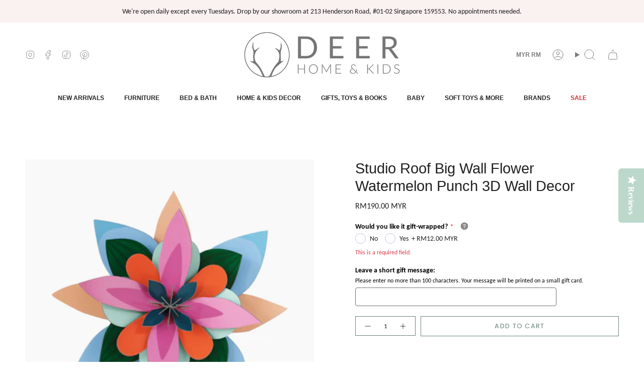

--- FILE ---
content_type: text/html; charset=utf-8
request_url: https://deerindustries.com/en-my/products/studio-roof-big-wall-flower-watermelon-punch-3d-wall-decor
body_size: 104796
content:
<!doctype html> <html class="no-js no-touch supports-no-cookies" lang="en"> <head> <!-- Added by AVADA Joy --> <script>
      window.AVADA_JOY = window.AVADA_JOY || {};
      window.AVADA_JOY = {"shopId":"HhTMaAOKrsJwtKK1nEq6","placeOrder":{"status":true,"earnPoint":"1","rateMoney":1,"earnBy":"price","statusUseCondition":false,"typeProductMatch":"all","typeCondition":"all","conditions":[{"field":"title","typeMatch":"contains","content":""}],"excludeProducts":[],"includeProducts":[],"event":"place_order"},"pointCalculator":{},"allTiers":[{"id":"ekbTDaFMzY3gDkAMOM67","isSystemTier":true,"rateMoney":"","icon":"https://imgur.com/atrkLg3.png","iconCustom":"","placedOrderReward":false,"earnPoint":"","createdAt":"2023-03-12T05:23:39.113Z","targetPoint":0,"members":0,"name":"Bronze","systemType":"bronze","shopId":"HhTMaAOKrsJwtKK1nEq6","updatedAt":"2023-03-12T05:23:39.113Z"},{"id":"k0YBvgrjOjBtf3nEgtGi","isSystemTier":true,"rateMoney":"","icon":"https://imgur.com/A2rT5G0.png","iconCustom":"","placedOrderReward":false,"earnPoint":"","createdAt":"2023-03-12T05:23:39.114Z","targetPoint":200,"members":0,"name":"Silver","systemType":"silver","shopId":"HhTMaAOKrsJwtKK1nEq6","updatedAt":"2023-03-12T05:23:39.114Z"},{"id":"TWIFeqBlkbQwsn0a8H7i","isSystemTier":true,"icon":"https://imgur.com/o8PHej5.png","rateMoney":"","iconCustom":"","placedOrderReward":false,"earnPoint":"","createdAt":"2023-03-12T05:23:39.114Z","targetPoint":500,"members":0,"name":"Gold","systemType":"gold","shopId":"HhTMaAOKrsJwtKK1nEq6","updatedAt":"2023-03-12T05:23:39.114Z"}],"tierSettings":null};
      window.AVADA_JOY.status = true;

      const cartProducts = [];
      let productIndex = 0;
      
      window.AVADA_JOY.cartProducts = cartProducts;

      window.AVADA_JOY.account_enabled = true;
      window.AVADA_JOY.login_url = "https:\/\/deerindustries.com\/customer_authentication\/redirect?locale=en\u0026region_country=MY";
      window.AVADA_JOY.register_url = "https:\/\/shopify.com\/14163722\/account?locale=en";
      window.AVADA_JOY.customer = {
        id: null,
        email: null,
        first_name: null,
        last_name: null,
        point: null
      };
      window.AVADA_JOY.product = {"id":8098410954978,"title":"Studio Roof Big Wall Flower Watermelon Punch 3D Wall Decor","handle":"studio-roof-big-wall-flower-watermelon-punch-3d-wall-decor","description":"\u003cp\u003e\u003cspan\u003eRadiant colours, graphic shapes - add poetry to every corner of your home with these elegant decorations! Shop wall art from Studio Roof, a family-owned Dutch brand taking inspiration from nature and animals to design stunning 3D eco-friendly wall decor \u0026amp; sculptures.\u003c\/span\u003e\u003c\/p\u003e\n\u003cp\u003e\u003cstrong\u003eDimensions:\u003cbr\u003e\u003c\/strong\u003e\u003cspan\u003e32 (W) x 10 (D) x 32 (H) cm\u003cbr\u003e\u003c\/span\u003e\u003cbr\u003e\u003cstrong\u003eMaterial:\u003c\/strong\u003e\u003cbr\u003eMade of recycled cardboard and printed with vegetable inks\u003cbr\u003e\u003cbr\u003e\u003cstrong\u003ePackaging:\u003c\/strong\u003e\u003cbr\u003e\u003cspan\u003e2 x A3 sheet with 39 pieces to pop out and assemble\u003c\/span\u003e;\u003cbr\u003eAssembly instructions can be found on the inside of the packaging.\u003cbr\u003e\u003cbr\u003eAll dimensions are approximate.\u003c\/p\u003e","published_at":"2023-06-05T12:22:04+08:00","created_at":"2023-05-31T13:21:02+08:00","vendor":"Studio Roof","type":"Kids Wall Hanging","tags":["Gifts for Boys","Gifts for Girls","Gifts for Her","Gifts for Him"],"price":19000,"price_min":19000,"price_max":19000,"available":true,"price_varies":false,"compare_at_price":null,"compare_at_price_min":0,"compare_at_price_max":0,"compare_at_price_varies":false,"variants":[{"id":44104738111714,"title":"Default Title","option1":"Default Title","option2":null,"option3":null,"sku":"8720629642468","requires_shipping":true,"taxable":false,"featured_image":null,"available":true,"name":"Studio Roof Big Wall Flower Watermelon Punch 3D Wall Decor","public_title":null,"options":["Default Title"],"price":19000,"weight":500,"compare_at_price":null,"inventory_quantity":5,"inventory_management":"shopify","inventory_policy":"deny","barcode":"8720629642468","requires_selling_plan":false,"selling_plan_allocations":[]}],"images":["\/\/deerindustries.com\/cdn\/shop\/products\/deer-industries-studio-roof-big-wall-flower-watermelon-punch.png?v=1744199166","\/\/deerindustries.com\/cdn\/shop\/files\/WATERMELON-PUNCH-MORE-BACKGROUND_WEBSITE-AMBIENT.gif?v=1744199166","\/\/deerindustries.com\/cdn\/shop\/files\/DRAGONFRUIT-PUNCH-WATERMELON-PUNCH-DELUXE-PLUM-GRANITA-NEW-VERSION_WEBSITE-OVERVIEW.gif?v=1744199167","\/\/deerindustries.com\/cdn\/shop\/files\/WATERMELON-PUNCH_WEBSITE-PACKAGING-MOCKUP.gif?v=1744199167"],"featured_image":"\/\/deerindustries.com\/cdn\/shop\/products\/deer-industries-studio-roof-big-wall-flower-watermelon-punch.png?v=1744199166","options":["Title"],"media":[{"alt":null,"id":31904102940898,"position":1,"preview_image":{"aspect_ratio":1.0,"height":1208,"width":1208,"src":"\/\/deerindustries.com\/cdn\/shop\/products\/deer-industries-studio-roof-big-wall-flower-watermelon-punch.png?v=1744199166"},"aspect_ratio":1.0,"height":1208,"media_type":"image","src":"\/\/deerindustries.com\/cdn\/shop\/products\/deer-industries-studio-roof-big-wall-flower-watermelon-punch.png?v=1744199166","width":1208},{"alt":null,"id":31904110215394,"position":2,"preview_image":{"aspect_ratio":0.759,"height":1600,"width":1215,"src":"\/\/deerindustries.com\/cdn\/shop\/files\/WATERMELON-PUNCH-MORE-BACKGROUND_WEBSITE-AMBIENT.gif?v=1744199166"},"aspect_ratio":0.759,"height":1600,"media_type":"image","src":"\/\/deerindustries.com\/cdn\/shop\/files\/WATERMELON-PUNCH-MORE-BACKGROUND_WEBSITE-AMBIENT.gif?v=1744199166","width":1215},{"alt":null,"id":31904110182626,"position":3,"preview_image":{"aspect_ratio":1.317,"height":1215,"width":1600,"src":"\/\/deerindustries.com\/cdn\/shop\/files\/DRAGONFRUIT-PUNCH-WATERMELON-PUNCH-DELUXE-PLUM-GRANITA-NEW-VERSION_WEBSITE-OVERVIEW.gif?v=1744199167"},"aspect_ratio":1.317,"height":1215,"media_type":"image","src":"\/\/deerindustries.com\/cdn\/shop\/files\/DRAGONFRUIT-PUNCH-WATERMELON-PUNCH-DELUXE-PLUM-GRANITA-NEW-VERSION_WEBSITE-OVERVIEW.gif?v=1744199167","width":1600},{"alt":null,"id":31904110149858,"position":4,"preview_image":{"aspect_ratio":0.759,"height":1600,"width":1215,"src":"\/\/deerindustries.com\/cdn\/shop\/files\/WATERMELON-PUNCH_WEBSITE-PACKAGING-MOCKUP.gif?v=1744199167"},"aspect_ratio":0.759,"height":1600,"media_type":"image","src":"\/\/deerindustries.com\/cdn\/shop\/files\/WATERMELON-PUNCH_WEBSITE-PACKAGING-MOCKUP.gif?v=1744199167","width":1215}],"requires_selling_plan":false,"selling_plan_groups":[],"content":"\u003cp\u003e\u003cspan\u003eRadiant colours, graphic shapes - add poetry to every corner of your home with these elegant decorations! Shop wall art from Studio Roof, a family-owned Dutch brand taking inspiration from nature and animals to design stunning 3D eco-friendly wall decor \u0026amp; sculptures.\u003c\/span\u003e\u003c\/p\u003e\n\u003cp\u003e\u003cstrong\u003eDimensions:\u003cbr\u003e\u003c\/strong\u003e\u003cspan\u003e32 (W) x 10 (D) x 32 (H) cm\u003cbr\u003e\u003c\/span\u003e\u003cbr\u003e\u003cstrong\u003eMaterial:\u003c\/strong\u003e\u003cbr\u003eMade of recycled cardboard and printed with vegetable inks\u003cbr\u003e\u003cbr\u003e\u003cstrong\u003ePackaging:\u003c\/strong\u003e\u003cbr\u003e\u003cspan\u003e2 x A3 sheet with 39 pieces to pop out and assemble\u003c\/span\u003e;\u003cbr\u003eAssembly instructions can be found on the inside of the packaging.\u003cbr\u003e\u003cbr\u003eAll dimensions are approximate.\u003c\/p\u003e"};
      window.AVADA_JOY.page = "product";
      
        window.AVADA_JOY.product.selected_variant_id = 44104738111714;
        window.AVADA_JOY.product.collections = [];
        
          window.AVADA_JOY.product.collections.push(`Educational Gifts`);
        
          window.AVADA_JOY.product.collections.push(`Gifts for Boys`);
        
          window.AVADA_JOY.product.collections.push(`Gifts for Girls`);
        
          window.AVADA_JOY.product.collections.push(`Gifts For Her`);
        
          window.AVADA_JOY.product.collections.push(`Gifts For Him`);
        
          window.AVADA_JOY.product.collections.push(`Gifts Main Menu`);
        
          window.AVADA_JOY.product.collections.push(`Gifts Under \$75`);
        
          window.AVADA_JOY.product.collections.push(`Kids Wall Decor`);
        
          window.AVADA_JOY.product.collections.push(`Kids Wall Hanging`);
        
          window.AVADA_JOY.product.collections.push(`Studio Roof`);
        
      
    </script>
 <!-- /Added by AVADA Joy --> <meta charset="UTF-8"> <meta http-equiv="X-UA-Compatible" content="IE=edge"> <meta name="viewport" content="width=device-width, initial-scale=1.0"> <meta name="theme-color" content="#a8bfb5"> <link rel="canonical" href="https://deerindustries.com/en-my/products/studio-roof-big-wall-flower-watermelon-punch-3d-wall-decor"> <link rel="preconnect" href="https://cdn.shopify.com" crossorigin> <!-- ======================= Broadcast Theme V5.0.0 ========================= --><link rel="preconnect" href="https://fonts.shopifycdn.com" crossorigin><link href="//deerindustries.com/cdn/shop/t/23/assets/theme.css?v=27706404256391134821758110297" as="style" rel="preload"> <link href="//deerindustries.com/cdn/shop/t/23/assets/vendor.js?v=93779096473886333451710039110" as="script" rel="preload"> <link href="//deerindustries.com/cdn/shop/t/23/assets/theme.js?v=64425254595996784921710039110" as="script" rel="preload">  <link rel="icon" type="image/png" href="//deerindustries.com/cdn/shop/files/Deer-Industries-favicon.png?crop=center&height=32&v=1655013320&width=32">  <!-- Title and description ================================================ -->   <meta property="og:site_name" content="Deer Home &amp; Kids">
<meta property="og:url" content="https://deerindustries.com/en-my/products/studio-roof-big-wall-flower-watermelon-punch-3d-wall-decor">
<meta property="og:title" content="Studio Roof Big Wall Flower Watermelon Punch 3D Wall Decor">
<meta property="og:type" content="product">
<meta property="og:description" content="Radiant colours, graphic shapes - add poetry to every corner of your home. Shop Studio Roof, eclectic and vibrant wall art in Singapore at Deer Industries."><meta property="og:image" content="http://deerindustries.com/cdn/shop/products/deer-industries-studio-roof-big-wall-flower-watermelon-punch.png?v=1744199166">
  <meta property="og:image:secure_url" content="https://deerindustries.com/cdn/shop/products/deer-industries-studio-roof-big-wall-flower-watermelon-punch.png?v=1744199166">
  <meta property="og:image:width" content="1208">
  <meta property="og:image:height" content="1208"><meta property="og:price:amount" content="190.00">
  <meta property="og:price:currency" content="MYR"><meta name="twitter:card" content="summary_large_image">
<meta name="twitter:title" content="Studio Roof Big Wall Flower Watermelon Punch 3D Wall Decor">
<meta name="twitter:description" content="Radiant colours, graphic shapes - add poetry to every corner of your home. Shop Studio Roof, eclectic and vibrant wall art in Singapore at Deer Industries."> <!-- CSS ================================================================== --> <link href="//deerindustries.com/cdn/shop/t/23/assets/font-settings.css?v=49637426878054979521762319327" rel="stylesheet" type="text/css" media="all" /> 
<style data-shopify>

:root {--scrollbar-width: 0px;





--COLOR-VIDEO-BG: #f2f2f2;
--COLOR-BG-BRIGHTER: #f2f2f2;--COLOR-BG: #ffffff;--COLOR-BG-TRANSPARENT: rgba(255, 255, 255, 0);
--COLOR-BG-SECONDARY: #fdefec;
--COLOR-BG-SECONDARY-LIGHTEN: #ffffff;
--COLOR-BG-RGB: 255, 255, 255;

--COLOR-TEXT-DARK: #000000;
--COLOR-TEXT: #212121;
--COLOR-TEXT-LIGHT: #646464;


/* === Opacity shades of grey ===*/
--COLOR-A5:  rgba(33, 33, 33, 0.05);
--COLOR-A10: rgba(33, 33, 33, 0.1);
--COLOR-A15: rgba(33, 33, 33, 0.15);
--COLOR-A20: rgba(33, 33, 33, 0.2);
--COLOR-A25: rgba(33, 33, 33, 0.25);
--COLOR-A30: rgba(33, 33, 33, 0.3);
--COLOR-A35: rgba(33, 33, 33, 0.35);
--COLOR-A40: rgba(33, 33, 33, 0.4);
--COLOR-A45: rgba(33, 33, 33, 0.45);
--COLOR-A50: rgba(33, 33, 33, 0.5);
--COLOR-A55: rgba(33, 33, 33, 0.55);
--COLOR-A60: rgba(33, 33, 33, 0.6);
--COLOR-A65: rgba(33, 33, 33, 0.65);
--COLOR-A70: rgba(33, 33, 33, 0.7);
--COLOR-A75: rgba(33, 33, 33, 0.75);
--COLOR-A80: rgba(33, 33, 33, 0.8);
--COLOR-A85: rgba(33, 33, 33, 0.85);
--COLOR-A90: rgba(33, 33, 33, 0.9);
--COLOR-A95: rgba(33, 33, 33, 0.95);

--COLOR-BORDER: rgb(123, 123, 123);
--COLOR-BORDER-LIGHT: #b0b0b0;
--COLOR-BORDER-HAIRLINE: #f7f7f7;
--COLOR-BORDER-DARK: #484848;/* === Bright color ===*/
--COLOR-PRIMARY: #a8bfb5;
--COLOR-PRIMARY-HOVER: #70ab91;
--COLOR-PRIMARY-FADE: rgba(168, 191, 181, 0.05);
--COLOR-PRIMARY-FADE-HOVER: rgba(168, 191, 181, 0.1);
--COLOR-PRIMARY-LIGHT: #ffffff;--COLOR-PRIMARY-OPPOSITE: #000000;



/* === link Color ===*/
--COLOR-LINK: #668376;
--COLOR-LINK-HOVER: rgba(102, 131, 118, 0.7);
--COLOR-LINK-FADE: rgba(102, 131, 118, 0.05);
--COLOR-LINK-FADE-HOVER: rgba(102, 131, 118, 0.1);--COLOR-LINK-OPPOSITE: #ffffff;


/* === Product grid sale tags ===*/
--COLOR-SALE-BG: #f9dee5;
--COLOR-SALE-TEXT: #af7b88;--COLOR-SALE-TEXT-SECONDARY: #f9dee5;

/* === Product grid badges ===*/
--COLOR-BADGE-BG: #f9f9c6;
--COLOR-BADGE-TEXT: #212121;

/* === Product sale color ===*/
--COLOR-SALE: #d20000;

/* === Gray background on Product grid items ===*/--filter-bg: 1.0;/* === Helper colors for form error states ===*/
--COLOR-ERROR: #721C24;
--COLOR-ERROR-BG: #F8D7DA;
--COLOR-ERROR-BORDER: #F5C6CB;



  --RADIUS: 0px;
  --RADIUS-SELECT: 0px;

--COLOR-HEADER-BG: #ffffff;--COLOR-HEADER-BG-TRANSPARENT: rgba(255, 255, 255, 0);
--COLOR-HEADER-LINK: #7b7b7b;
--COLOR-HEADER-LINK-HOVER: rgba(123, 123, 123, 0.7);

--COLOR-MENU-BG: #ffffff;
--COLOR-MENU-LINK: #212121;
--COLOR-MENU-LINK-HOVER: rgba(33, 33, 33, 0.7);
--COLOR-SUBMENU-BG: #faf2f1;
--COLOR-SUBMENU-LINK: #212121;
--COLOR-SUBMENU-LINK-HOVER: rgba(33, 33, 33, 0.7);
--COLOR-SUBMENU-TEXT-LIGHT: #62605f;
--COLOR-MENU-TRANSPARENT: #ffffff;
--COLOR-MENU-TRANSPARENT-HOVER: rgba(255, 255, 255, 0.7);

--COLOR-FOOTER-BG: #a8bfb5;
--COLOR-FOOTER-TEXT: #ffffff;
--COLOR-FOOTER-TEXT-A35: rgba(255, 255, 255, 0.35);
--COLOR-FOOTER-TEXT-A75: rgba(255, 255, 255, 0.75);
--COLOR-FOOTER-LINK: #ffffff;
--COLOR-FOOTER-LINK-HOVER: rgba(255, 255, 255, 0.7);
--COLOR-FOOTER-BORDER: #212121;

--TRANSPARENT: rgba(255, 255, 255, 0);

/* === Default overlay opacity ===*/
--overlay-opacity: 0;
--underlay-opacity: 1;
--underlay-bg: rgba(0,0,0,0.4);

/* === Custom Cursor ===*/
--ICON-ZOOM-IN: url( "//deerindustries.com/cdn/shop/t/23/assets/icon-zoom-in.svg?v=182473373117644429561710039110" );
--ICON-ZOOM-OUT: url( "//deerindustries.com/cdn/shop/t/23/assets/icon-zoom-out.svg?v=101497157853986683871710039110" );

/* === Custom Icons ===*/


  
  --ICON-ADD-BAG: url( "//deerindustries.com/cdn/shop/t/23/assets/icon-add-bag.svg?v=23763382405227654651710039110" );
  --ICON-ADD-CART: url( "//deerindustries.com/cdn/shop/t/23/assets/icon-add-cart.svg?v=3962293684743587821710039110" );
  --ICON-ARROW-LEFT: url( "//deerindustries.com/cdn/shop/t/23/assets/icon-arrow-left.svg?v=136066145774695772731710039110" );
  --ICON-ARROW-RIGHT: url( "//deerindustries.com/cdn/shop/t/23/assets/icon-arrow-right.svg?v=150928298113663093401710039110" );
  --ICON-SELECT: url("//deerindustries.com/cdn/shop/t/23/assets/icon-select.svg?v=167170173659852274001710039110");


--PRODUCT-GRID-ASPECT-RATIO: 90.0%;

/* === Typography ===*/
--FONT-WEIGHT-BODY: 400;
--FONT-WEIGHT-BODY-BOLD: 700;

--FONT-STACK-BODY: Carlito, sans-serif;
--FONT-STYLE-BODY: normal;
--FONT-STYLE-BODY-ITALIC: italic;
--FONT-ADJUST-BODY: 1.0;

--FONT-WEIGHT-HEADING: 400;
--FONT-WEIGHT-HEADING-BOLD: 700;

--FONT-STACK-HEADING: Helvetica, Arial, sans-serif;
--FONT-STYLE-HEADING: normal;
--FONT-STYLE-HEADING-ITALIC: italic;
--FONT-ADJUST-HEADING: 1.05;

--FONT-STACK-NAV: Helvetica, Arial, sans-serif;
--FONT-STYLE-NAV: normal;
--FONT-STYLE-NAV-ITALIC: italic;
--FONT-ADJUST-NAV: 0.85;

--FONT-WEIGHT-NAV: 400;
--FONT-WEIGHT-NAV-BOLD: 700;

--FONT-SIZE-BASE: 1.0rem;
--FONT-SIZE-BASE-PERCENT: 1.0;

/* === Parallax ===*/
--PARALLAX-STRENGTH-MIN: 120.0%;
--PARALLAX-STRENGTH-MAX: 130.0%;--COLUMNS: 4;
--COLUMNS-MEDIUM: 3;
--COLUMNS-SMALL: 2;
--COLUMNS-MOBILE: 1;--LAYOUT-OUTER: 50px;
  --LAYOUT-GUTTER: 32px;
  --LAYOUT-OUTER-MEDIUM: 30px;
  --LAYOUT-GUTTER-MEDIUM: 22px;
  --LAYOUT-OUTER-SMALL: 16px;
  --LAYOUT-GUTTER-SMALL: 16px;--base-animation-delay: 0ms;
--line-height-normal: 1.375; /* Equals to line-height: normal; */--SIDEBAR-WIDTH: 288px;
  --SIDEBAR-WIDTH-MEDIUM: 258px;--DRAWER-WIDTH: 380px;--ICON-STROKE-WIDTH: 1px;/* === Button General ===*/
--BTN-FONT-STACK: Poppins, sans-serif;
--BTN-FONT-WEIGHT: 400;
--BTN-FONT-STYLE: normal;
--BTN-FONT-SIZE: 13px;

--BTN-LETTER-SPACING: 0.1em;
--BTN-UPPERCASE: uppercase;
--BTN-TEXT-ARROW-OFFSET: -1px;

/* === Button Primary ===*/
--BTN-PRIMARY-BORDER-COLOR: #668376;
--BTN-PRIMARY-BG-COLOR: #a8bfb5;
--BTN-PRIMARY-TEXT-COLOR: #fff;


  --BTN-PRIMARY-BG-COLOR-BRIGHTER: #99b4a9;


/* === Button Secondary ===*/
--BTN-SECONDARY-BORDER-COLOR: #212121;
--BTN-SECONDARY-BG-COLOR: #f9f9d0;
--BTN-SECONDARY-TEXT-COLOR: #212121;


  --BTN-SECONDARY-BG-COLOR-BRIGHTER: #f6f6b9;


/* === Button White ===*/
--TEXT-BTN-BORDER-WHITE: #fff;
--TEXT-BTN-BG-WHITE: #fff;
--TEXT-BTN-WHITE: #000;
--TEXT-BTN-BG-WHITE-BRIGHTER: #f2f2f2;

/* === Button Black ===*/
--TEXT-BTN-BG-BLACK: #000;
--TEXT-BTN-BORDER-BLACK: #000;
--TEXT-BTN-BLACK: #fff;
--TEXT-BTN-BG-BLACK-BRIGHTER: #1a1a1a;

/* === Cart Gradient ===*/


  --FREE-SHIPPING-GRADIENT: linear-gradient(to right, var(--COLOR-PRIMARY-LIGHT) 0%, var(--COLOR-PRIMARY) 100%);


}

::backdrop {
  --underlay-opacity: 1;
  --underlay-bg: rgba(0,0,0,0.4);
}
</style>
 <link href="//deerindustries.com/cdn/shop/t/23/assets/theme.css?v=27706404256391134821758110297" rel="stylesheet" type="text/css" media="all" />  <script> if (window.navigator.userAgent.indexOf('MSIE ') > 0 || window.navigator.userAgent.indexOf('Trident/') > 0) { document.documentElement.className = document.documentElement.className + ' ie'; var scripts = document.getElementsByTagName('script')[0]; var polyfill = document.createElement("script"); polyfill.defer = true; polyfill.src = "//deerindustries.com/cdn/shop/t/23/assets/ie11.js?v=144489047535103983231710039110"; scripts.parentNode.insertBefore(polyfill, scripts); } else { document.documentElement.className = document.documentElement.className.replace('no-js', 'js'); } let root = '/en-my'; if (root[root.length - 1] !== '/') { root = root + '/'; } window.theme = { routes: { root: root, cart_url: '/en-my/cart', cart_add_url: '/en-my/cart/add', cart_change_url: '/en-my/cart/change', product_recommendations_url: '/en-my/recommendations/products', predictive_search_url: '/en-my/search/suggest', addresses_url: '/en-my/account/addresses' }, assets: { photoswipe: '//deerindustries.com/cdn/shop/t/23/assets/photoswipe.js?v=162613001030112971491710039110', smoothscroll: '//deerindustries.com/cdn/shop/t/23/assets/smoothscroll.js?v=37906625415260927261710039110', swatches: '//deerindustries.com/cdn/shop/t/23/assets/swatches.json?v=153762849283573572451710039110', base: "//deerindustries.com/cdn/shop/t/23/assets/", }, strings: { addToCart: "Add to cart", soldOut: "Notify Me", from: "From", preOrder: "Pre-order", sale: "Sale", subscription: "Subscription", unavailable: "Unavailable", unitPrice: "Unit price", unitPriceSeparator: "per", shippingCalcSubmitButton: "Calculate shipping", shippingCalcSubmitButtonDisabled: "Calculating...", selectValue: "Select value", selectColor: "Select color", oneColor: "color", otherColor: "colors", upsellAddToCart: "Add", free: "Free", swatchesColor: "Color, Colour" }, settings: { customerLoggedIn: null ? true : false, cartDrawerEnabled: true, enableQuickAdd: true, enableAnimations: true, transparentHeader: false, variantOnSale: true, }, moneyFormat: false ? "RM{{amount}} MYR" : "RM{{amount}} MYR", moneyWithoutCurrencyFormat: "RM{{amount}} MYR", moneyWithCurrencyFormat: "RM{{amount}} MYR", subtotal: 0, info: { name: 'broadcast' }, version: '5.0.0' }; if (window.performance) { window.performance.mark('init'); } else { window.fastNetworkAndCPU = false; } </script>  <script src="//deerindustries.com/cdn/shopifycloud/storefront/assets/themes_support/shopify_common-5f594365.js" defer="defer"></script>  <!-- Theme Javascript ============================================================== --> <script src="//deerindustries.com/cdn/shop/t/23/assets/vendor.js?v=93779096473886333451710039110" defer="defer"></script> <script src="//deerindustries.com/cdn/shop/t/23/assets/theme.js?v=64425254595996784921710039110" defer="defer"></script><!-- Shopify app scripts =========================================================== --> <script>window.performance && window.performance.mark && window.performance.mark('shopify.content_for_header.start');</script><meta name="google-site-verification" content="bPFFBam6DkqBGwG2FdYIO1pegge6tTi86vO2_9MFKzc">
<meta id="shopify-digital-wallet" name="shopify-digital-wallet" content="/14163722/digital_wallets/dialog">
<meta name="shopify-checkout-api-token" content="78bb7c682235b28d3fe21d3bf7fe0b2d">
<meta id="in-context-paypal-metadata" data-shop-id="14163722" data-venmo-supported="false" data-environment="production" data-locale="en_US" data-paypal-v4="true" data-currency="MYR">
<link rel="alternate" hreflang="x-default" href="https://deerindustries.com/products/studio-roof-big-wall-flower-watermelon-punch-3d-wall-decor">
<link rel="alternate" hreflang="en" href="https://deerindustries.com/products/studio-roof-big-wall-flower-watermelon-punch-3d-wall-decor">
<link rel="alternate" hreflang="en-AU" href="https://deerindustries.com/en-au/products/studio-roof-big-wall-flower-watermelon-punch-3d-wall-decor">
<link rel="alternate" hreflang="en-MY" href="https://deerindustries.com/en-my/products/studio-roof-big-wall-flower-watermelon-punch-3d-wall-decor">
<link rel="alternate" type="application/json+oembed" href="https://deerindustries.com/en-my/products/studio-roof-big-wall-flower-watermelon-punch-3d-wall-decor.oembed">
<script async="async" src="/checkouts/internal/preloads.js?locale=en-MY"></script>
<link rel="preconnect" href="https://shop.app" crossorigin="anonymous">
<script async="async" src="https://shop.app/checkouts/internal/preloads.js?locale=en-MY&shop_id=14163722" crossorigin="anonymous"></script>
<script id="apple-pay-shop-capabilities" type="application/json">{"shopId":14163722,"countryCode":"SG","currencyCode":"MYR","merchantCapabilities":["supports3DS"],"merchantId":"gid:\/\/shopify\/Shop\/14163722","merchantName":"Deer Home \u0026 Kids","requiredBillingContactFields":["postalAddress","email","phone"],"requiredShippingContactFields":["postalAddress","email","phone"],"shippingType":"shipping","supportedNetworks":["visa","masterCard","amex"],"total":{"type":"pending","label":"Deer Home \u0026 Kids","amount":"1.00"},"shopifyPaymentsEnabled":true,"supportsSubscriptions":true}</script>
<script id="shopify-features" type="application/json">{"accessToken":"78bb7c682235b28d3fe21d3bf7fe0b2d","betas":["rich-media-storefront-analytics"],"domain":"deerindustries.com","predictiveSearch":true,"shopId":14163722,"locale":"en"}</script>
<script>var Shopify = Shopify || {};
Shopify.shop = "deer-industries-2.myshopify.com";
Shopify.locale = "en";
Shopify.currency = {"active":"MYR","rate":"3.165162"};
Shopify.country = "MY";
Shopify.theme = {"name":"New Navigation","id":140409209058,"schema_name":"Broadcast","schema_version":"5.0.0","theme_store_id":868,"role":"main"};
Shopify.theme.handle = "null";
Shopify.theme.style = {"id":null,"handle":null};
Shopify.cdnHost = "deerindustries.com/cdn";
Shopify.routes = Shopify.routes || {};
Shopify.routes.root = "/en-my/";</script>
<script type="module">!function(o){(o.Shopify=o.Shopify||{}).modules=!0}(window);</script>
<script>!function(o){function n(){var o=[];function n(){o.push(Array.prototype.slice.apply(arguments))}return n.q=o,n}var t=o.Shopify=o.Shopify||{};t.loadFeatures=n(),t.autoloadFeatures=n()}(window);</script>
<script>
  window.ShopifyPay = window.ShopifyPay || {};
  window.ShopifyPay.apiHost = "shop.app\/pay";
  window.ShopifyPay.redirectState = null;
</script>
<script id="shop-js-analytics" type="application/json">{"pageType":"product"}</script>
<script defer="defer" async type="module" src="//deerindustries.com/cdn/shopifycloud/shop-js/modules/v2/client.init-shop-cart-sync_WVOgQShq.en.esm.js"></script>
<script defer="defer" async type="module" src="//deerindustries.com/cdn/shopifycloud/shop-js/modules/v2/chunk.common_C_13GLB1.esm.js"></script>
<script defer="defer" async type="module" src="//deerindustries.com/cdn/shopifycloud/shop-js/modules/v2/chunk.modal_CLfMGd0m.esm.js"></script>
<script type="module">
  await import("//deerindustries.com/cdn/shopifycloud/shop-js/modules/v2/client.init-shop-cart-sync_WVOgQShq.en.esm.js");
await import("//deerindustries.com/cdn/shopifycloud/shop-js/modules/v2/chunk.common_C_13GLB1.esm.js");
await import("//deerindustries.com/cdn/shopifycloud/shop-js/modules/v2/chunk.modal_CLfMGd0m.esm.js");

  window.Shopify.SignInWithShop?.initShopCartSync?.({"fedCMEnabled":true,"windoidEnabled":true});

</script>
<script>
  window.Shopify = window.Shopify || {};
  if (!window.Shopify.featureAssets) window.Shopify.featureAssets = {};
  window.Shopify.featureAssets['shop-js'] = {"shop-cart-sync":["modules/v2/client.shop-cart-sync_DuR37GeY.en.esm.js","modules/v2/chunk.common_C_13GLB1.esm.js","modules/v2/chunk.modal_CLfMGd0m.esm.js"],"init-fed-cm":["modules/v2/client.init-fed-cm_BucUoe6W.en.esm.js","modules/v2/chunk.common_C_13GLB1.esm.js","modules/v2/chunk.modal_CLfMGd0m.esm.js"],"shop-toast-manager":["modules/v2/client.shop-toast-manager_B0JfrpKj.en.esm.js","modules/v2/chunk.common_C_13GLB1.esm.js","modules/v2/chunk.modal_CLfMGd0m.esm.js"],"init-shop-cart-sync":["modules/v2/client.init-shop-cart-sync_WVOgQShq.en.esm.js","modules/v2/chunk.common_C_13GLB1.esm.js","modules/v2/chunk.modal_CLfMGd0m.esm.js"],"shop-button":["modules/v2/client.shop-button_B_U3bv27.en.esm.js","modules/v2/chunk.common_C_13GLB1.esm.js","modules/v2/chunk.modal_CLfMGd0m.esm.js"],"init-windoid":["modules/v2/client.init-windoid_DuP9q_di.en.esm.js","modules/v2/chunk.common_C_13GLB1.esm.js","modules/v2/chunk.modal_CLfMGd0m.esm.js"],"shop-cash-offers":["modules/v2/client.shop-cash-offers_BmULhtno.en.esm.js","modules/v2/chunk.common_C_13GLB1.esm.js","modules/v2/chunk.modal_CLfMGd0m.esm.js"],"pay-button":["modules/v2/client.pay-button_CrPSEbOK.en.esm.js","modules/v2/chunk.common_C_13GLB1.esm.js","modules/v2/chunk.modal_CLfMGd0m.esm.js"],"init-customer-accounts":["modules/v2/client.init-customer-accounts_jNk9cPYQ.en.esm.js","modules/v2/client.shop-login-button_DJ5ldayH.en.esm.js","modules/v2/chunk.common_C_13GLB1.esm.js","modules/v2/chunk.modal_CLfMGd0m.esm.js"],"avatar":["modules/v2/client.avatar_BTnouDA3.en.esm.js"],"checkout-modal":["modules/v2/client.checkout-modal_pBPyh9w8.en.esm.js","modules/v2/chunk.common_C_13GLB1.esm.js","modules/v2/chunk.modal_CLfMGd0m.esm.js"],"init-shop-for-new-customer-accounts":["modules/v2/client.init-shop-for-new-customer-accounts_BUoCy7a5.en.esm.js","modules/v2/client.shop-login-button_DJ5ldayH.en.esm.js","modules/v2/chunk.common_C_13GLB1.esm.js","modules/v2/chunk.modal_CLfMGd0m.esm.js"],"init-customer-accounts-sign-up":["modules/v2/client.init-customer-accounts-sign-up_CnczCz9H.en.esm.js","modules/v2/client.shop-login-button_DJ5ldayH.en.esm.js","modules/v2/chunk.common_C_13GLB1.esm.js","modules/v2/chunk.modal_CLfMGd0m.esm.js"],"init-shop-email-lookup-coordinator":["modules/v2/client.init-shop-email-lookup-coordinator_CzjY5t9o.en.esm.js","modules/v2/chunk.common_C_13GLB1.esm.js","modules/v2/chunk.modal_CLfMGd0m.esm.js"],"shop-follow-button":["modules/v2/client.shop-follow-button_CsYC63q7.en.esm.js","modules/v2/chunk.common_C_13GLB1.esm.js","modules/v2/chunk.modal_CLfMGd0m.esm.js"],"shop-login-button":["modules/v2/client.shop-login-button_DJ5ldayH.en.esm.js","modules/v2/chunk.common_C_13GLB1.esm.js","modules/v2/chunk.modal_CLfMGd0m.esm.js"],"shop-login":["modules/v2/client.shop-login_B9ccPdmx.en.esm.js","modules/v2/chunk.common_C_13GLB1.esm.js","modules/v2/chunk.modal_CLfMGd0m.esm.js"],"lead-capture":["modules/v2/client.lead-capture_D0K_KgYb.en.esm.js","modules/v2/chunk.common_C_13GLB1.esm.js","modules/v2/chunk.modal_CLfMGd0m.esm.js"],"payment-terms":["modules/v2/client.payment-terms_BWmiNN46.en.esm.js","modules/v2/chunk.common_C_13GLB1.esm.js","modules/v2/chunk.modal_CLfMGd0m.esm.js"]};
</script>
<script>(function() {
  var isLoaded = false;
  function asyncLoad() {
    if (isLoaded) return;
    isLoaded = true;
    var urls = ["https:\/\/gateway.apaylater.com\/plugins\/price_divider\/main.js?platform=SHOPIFY\u0026country=SG\u0026price_divider_applied_on=all\u0026shop=deer-industries-2.myshopify.com","\/\/cdn.shopify.com\/proxy\/fa7f34427ecf506ba69c5b542503408669d20ff6d7913027cca656056a1b0242\/shopify-script-tags.s3.eu-west-1.amazonaws.com\/smartseo\/instantpage.js?shop=deer-industries-2.myshopify.com\u0026sp-cache-control=cHVibGljLCBtYXgtYWdlPTkwMA"];
    for (var i = 0; i < urls.length; i++) {
      var s = document.createElement('script');
      s.type = 'text/javascript';
      s.async = true;
      s.src = urls[i];
      var x = document.getElementsByTagName('script')[0];
      x.parentNode.insertBefore(s, x);
    }
  };
  if(window.attachEvent) {
    window.attachEvent('onload', asyncLoad);
  } else {
    window.addEventListener('load', asyncLoad, false);
  }
})();</script>
<script id="__st">var __st={"a":14163722,"offset":28800,"reqid":"9d0a6b42-d6d8-4675-acfc-95ec68b8bb2b-1769707822","pageurl":"deerindustries.com\/en-my\/products\/studio-roof-big-wall-flower-watermelon-punch-3d-wall-decor","u":"4d88174a5f38","p":"product","rtyp":"product","rid":8098410954978};</script>
<script>window.ShopifyPaypalV4VisibilityTracking = true;</script>
<script id="captcha-bootstrap">!function(){'use strict';const t='contact',e='account',n='new_comment',o=[[t,t],['blogs',n],['comments',n],[t,'customer']],c=[[e,'customer_login'],[e,'guest_login'],[e,'recover_customer_password'],[e,'create_customer']],r=t=>t.map((([t,e])=>`form[action*='/${t}']:not([data-nocaptcha='true']) input[name='form_type'][value='${e}']`)).join(','),a=t=>()=>t?[...document.querySelectorAll(t)].map((t=>t.form)):[];function s(){const t=[...o],e=r(t);return a(e)}const i='password',u='form_key',d=['recaptcha-v3-token','g-recaptcha-response','h-captcha-response',i],f=()=>{try{return window.sessionStorage}catch{return}},m='__shopify_v',_=t=>t.elements[u];function p(t,e,n=!1){try{const o=window.sessionStorage,c=JSON.parse(o.getItem(e)),{data:r}=function(t){const{data:e,action:n}=t;return t[m]||n?{data:e,action:n}:{data:t,action:n}}(c);for(const[e,n]of Object.entries(r))t.elements[e]&&(t.elements[e].value=n);n&&o.removeItem(e)}catch(o){console.error('form repopulation failed',{error:o})}}const l='form_type',E='cptcha';function T(t){t.dataset[E]=!0}const w=window,h=w.document,L='Shopify',v='ce_forms',y='captcha';let A=!1;((t,e)=>{const n=(g='f06e6c50-85a8-45c8-87d0-21a2b65856fe',I='https://cdn.shopify.com/shopifycloud/storefront-forms-hcaptcha/ce_storefront_forms_captcha_hcaptcha.v1.5.2.iife.js',D={infoText:'Protected by hCaptcha',privacyText:'Privacy',termsText:'Terms'},(t,e,n)=>{const o=w[L][v],c=o.bindForm;if(c)return c(t,g,e,D).then(n);var r;o.q.push([[t,g,e,D],n]),r=I,A||(h.body.append(Object.assign(h.createElement('script'),{id:'captcha-provider',async:!0,src:r})),A=!0)});var g,I,D;w[L]=w[L]||{},w[L][v]=w[L][v]||{},w[L][v].q=[],w[L][y]=w[L][y]||{},w[L][y].protect=function(t,e){n(t,void 0,e),T(t)},Object.freeze(w[L][y]),function(t,e,n,w,h,L){const[v,y,A,g]=function(t,e,n){const i=e?o:[],u=t?c:[],d=[...i,...u],f=r(d),m=r(i),_=r(d.filter((([t,e])=>n.includes(e))));return[a(f),a(m),a(_),s()]}(w,h,L),I=t=>{const e=t.target;return e instanceof HTMLFormElement?e:e&&e.form},D=t=>v().includes(t);t.addEventListener('submit',(t=>{const e=I(t);if(!e)return;const n=D(e)&&!e.dataset.hcaptchaBound&&!e.dataset.recaptchaBound,o=_(e),c=g().includes(e)&&(!o||!o.value);(n||c)&&t.preventDefault(),c&&!n&&(function(t){try{if(!f())return;!function(t){const e=f();if(!e)return;const n=_(t);if(!n)return;const o=n.value;o&&e.removeItem(o)}(t);const e=Array.from(Array(32),(()=>Math.random().toString(36)[2])).join('');!function(t,e){_(t)||t.append(Object.assign(document.createElement('input'),{type:'hidden',name:u})),t.elements[u].value=e}(t,e),function(t,e){const n=f();if(!n)return;const o=[...t.querySelectorAll(`input[type='${i}']`)].map((({name:t})=>t)),c=[...d,...o],r={};for(const[a,s]of new FormData(t).entries())c.includes(a)||(r[a]=s);n.setItem(e,JSON.stringify({[m]:1,action:t.action,data:r}))}(t,e)}catch(e){console.error('failed to persist form',e)}}(e),e.submit())}));const S=(t,e)=>{t&&!t.dataset[E]&&(n(t,e.some((e=>e===t))),T(t))};for(const o of['focusin','change'])t.addEventListener(o,(t=>{const e=I(t);D(e)&&S(e,y())}));const B=e.get('form_key'),M=e.get(l),P=B&&M;t.addEventListener('DOMContentLoaded',(()=>{const t=y();if(P)for(const e of t)e.elements[l].value===M&&p(e,B);[...new Set([...A(),...v().filter((t=>'true'===t.dataset.shopifyCaptcha))])].forEach((e=>S(e,t)))}))}(h,new URLSearchParams(w.location.search),n,t,e,['guest_login'])})(!0,!0)}();</script>
<script integrity="sha256-4kQ18oKyAcykRKYeNunJcIwy7WH5gtpwJnB7kiuLZ1E=" data-source-attribution="shopify.loadfeatures" defer="defer" src="//deerindustries.com/cdn/shopifycloud/storefront/assets/storefront/load_feature-a0a9edcb.js" crossorigin="anonymous"></script>
<script crossorigin="anonymous" defer="defer" src="//deerindustries.com/cdn/shopifycloud/storefront/assets/shopify_pay/storefront-65b4c6d7.js?v=20250812"></script>
<script data-source-attribution="shopify.dynamic_checkout.dynamic.init">var Shopify=Shopify||{};Shopify.PaymentButton=Shopify.PaymentButton||{isStorefrontPortableWallets:!0,init:function(){window.Shopify.PaymentButton.init=function(){};var t=document.createElement("script");t.src="https://deerindustries.com/cdn/shopifycloud/portable-wallets/latest/portable-wallets.en.js",t.type="module",document.head.appendChild(t)}};
</script>
<script data-source-attribution="shopify.dynamic_checkout.buyer_consent">
  function portableWalletsHideBuyerConsent(e){var t=document.getElementById("shopify-buyer-consent"),n=document.getElementById("shopify-subscription-policy-button");t&&n&&(t.classList.add("hidden"),t.setAttribute("aria-hidden","true"),n.removeEventListener("click",e))}function portableWalletsShowBuyerConsent(e){var t=document.getElementById("shopify-buyer-consent"),n=document.getElementById("shopify-subscription-policy-button");t&&n&&(t.classList.remove("hidden"),t.removeAttribute("aria-hidden"),n.addEventListener("click",e))}window.Shopify?.PaymentButton&&(window.Shopify.PaymentButton.hideBuyerConsent=portableWalletsHideBuyerConsent,window.Shopify.PaymentButton.showBuyerConsent=portableWalletsShowBuyerConsent);
</script>
<script>
  function portableWalletsCleanup(e){e&&e.src&&console.error("Failed to load portable wallets script "+e.src);var t=document.querySelectorAll("shopify-accelerated-checkout .shopify-payment-button__skeleton, shopify-accelerated-checkout-cart .wallet-cart-button__skeleton"),e=document.getElementById("shopify-buyer-consent");for(let e=0;e<t.length;e++)t[e].remove();e&&e.remove()}function portableWalletsNotLoadedAsModule(e){e instanceof ErrorEvent&&"string"==typeof e.message&&e.message.includes("import.meta")&&"string"==typeof e.filename&&e.filename.includes("portable-wallets")&&(window.removeEventListener("error",portableWalletsNotLoadedAsModule),window.Shopify.PaymentButton.failedToLoad=e,"loading"===document.readyState?document.addEventListener("DOMContentLoaded",window.Shopify.PaymentButton.init):window.Shopify.PaymentButton.init())}window.addEventListener("error",portableWalletsNotLoadedAsModule);
</script>

<script type="module" src="https://deerindustries.com/cdn/shopifycloud/portable-wallets/latest/portable-wallets.en.js" onError="portableWalletsCleanup(this)" crossorigin="anonymous"></script>
<script nomodule>
  document.addEventListener("DOMContentLoaded", portableWalletsCleanup);
</script>

<script id='scb4127' type='text/javascript' async='' src='https://deerindustries.com/cdn/shopifycloud/privacy-banner/storefront-banner.js'></script><link id="shopify-accelerated-checkout-styles" rel="stylesheet" media="screen" href="https://deerindustries.com/cdn/shopifycloud/portable-wallets/latest/accelerated-checkout-backwards-compat.css" crossorigin="anonymous">
<style id="shopify-accelerated-checkout-cart">
        #shopify-buyer-consent {
  margin-top: 1em;
  display: inline-block;
  width: 100%;
}

#shopify-buyer-consent.hidden {
  display: none;
}

#shopify-subscription-policy-button {
  background: none;
  border: none;
  padding: 0;
  text-decoration: underline;
  font-size: inherit;
  cursor: pointer;
}

#shopify-subscription-policy-button::before {
  box-shadow: none;
}

      </style>
<script id="sections-script" data-sections="footer" defer="defer" src="//deerindustries.com/cdn/shop/t/23/compiled_assets/scripts.js?v=12053"></script>
<script>window.performance && window.performance.mark && window.performance.mark('shopify.content_for_header.end');</script> <script src="https://shopoe.net/app.js"></script> <!-- BEGIN app block: shopify://apps/yotpo-product-reviews/blocks/reviews_tab/eb7dfd7d-db44-4334-bc49-c893b51b36cf -->

    <div
            class="yotpo-widget-instance"
            data-yotpo-instance-id="832575"
            data-yotpo-product-id="8098410954978">
    </div>



<!-- END app block --><!-- BEGIN app block: shopify://apps/ymq-product-options-variants/blocks/app-embed/86b91121-1f62-4e27-9812-b70a823eb918 -->
    <!-- BEGIN app snippet: option.v1 --><script>
    function before_page_load_function(e,t=!1){var o=[],n=!1;if(e.items.forEach((e=>{e.properties&&(e.properties.hasOwnProperty("_YmqOptionVariant")||e.properties.hasOwnProperty("_YmqItemHide"))?(n=!0,o.push(0)):o.push(e.quantity)})),n){if(t)(t=document.createElement("style")).id="before-page-load-dom",t.type="text/css",t.innerHTML="html::before{content: ' ';width: 100%;height: 100%;background-color: #fff;position: fixed;top: 0;left: 0;z-index: 999999;display:block !important;}",document.getElementsByTagName("html").item(0).appendChild(t);fetch(`/cart/update.js?timestamp=${Date.now()}`,{method:"POST",headers:{"Content-Type":"application/json"},body:JSON.stringify({updates:o})}).then((e=>e.json())).then((e=>{location.reload()})).catch((e=>{t&&document.getElementById("before-page-load-dom").remove()}))}}before_page_load_function({"note":null,"attributes":{},"original_total_price":0,"total_price":0,"total_discount":0,"total_weight":0.0,"item_count":0,"items":[],"requires_shipping":false,"currency":"MYR","items_subtotal_price":0,"cart_level_discount_applications":[],"checkout_charge_amount":0},!0),fetch(`/cart.js?timestamp=${Date.now()}`,{method:"GET"}).then((e=>e.json())).then((e=>{before_page_load_function(e)}));
</script>


	<style id="ymq-checkout-button-protect">
		[name="checkout"],[name="chekout"], a[href^="/checkout"], a[href="/account/login"].cart__submit, button[type="submit"].btn-order, a.btn.cart__checkout, a.cart__submit, .wc-proceed-to-checkout button, #cart_form .buttons .btn-primary, .ymq-checkout-button{
        	pointer-events: none;
        }
	</style>
	<script>
		function ymq_ready(fn){
			if(document.addEventListener){
				document.addEventListener('DOMContentLoaded',function(){
					document.removeEventListener('DOMContentLoaded',arguments.callee,false);
					fn();
				},false);
			}else if(document.attachEvent){
				document.attachEvent('onreadystatechange',function(){
					if(document.readyState=='complete'){
						document.detachEvent('onreadystatechange',arguments.callee);
						fn();
					}
				});
			}
		}
		ymq_ready(() => {
			setTimeout(function() {
				var ymq_checkout_button_protect = document.getElementById("ymq-checkout-button-protect");
				ymq_checkout_button_protect.remove();
			}, 100);
		})
    </script> 


 

 

 

 










<link href='https://cdn.shopify.com/s/files/1/0411/8639/4277/t/11/assets/ymq-option.css?v=1.1' rel='stylesheet' type="text/css" media="all"> 

<link href='https://option.ymq.cool/option/bottom.css' rel='stylesheet' type="text/css" media="all"> 


<style id="ymq-jsstyle"></style> 

<style id="bndlr-loaded"></style>

<script data-asyncLoad="asyncLoad" data-mw4M5Ya3iFNARE4t="mw4M5Ya3iFNARE4t"> 

    window.bundlerLoaded = true;

	window.ymq_option = window.ymq_option || {}; 

	ymq_option.shop = `deer-industries-2.myshopify.com`;
    
    ymq_option.version = 1; 

	ymq_option.token = `8c53fdd156ca3877f606cc8ab558a3961e5e8b3e5ece231279a36825dc47e67b`; 

	ymq_option.timestamp = `1769707822`; 

	ymq_option.customer_id = ``; 

	ymq_option.page = `product`; 
    
    ymq_option.cart = {"note":null,"attributes":{},"original_total_price":0,"total_price":0,"total_discount":0,"total_weight":0.0,"item_count":0,"items":[],"requires_shipping":false,"currency":"MYR","items_subtotal_price":0,"cart_level_discount_applications":[],"checkout_charge_amount":0};

    ymq_option.country = {
        iso_code: `MY`,
        currency: `MYR`,
        name: `Malaysia`
    };
    

	ymq_option.ymq_option_branding = {}; 
	  
		ymq_option.ymq_option_branding = {"button":{"--button-border-color":"#000000","--button-border-checked-color":"#1E1E1E","--button-border-disabled-color":"#000000","--button-background-color":"#FFFFFF","--button-background-checked-color":"#D1E7DD","--button-background-disabled-color":"#FFFFFF","--button-font-color":"#000000","--button-font-checked-color":"#2D0000","--button-font-disabled-color":"#CCCCCC","--button-margin-u-d":"4","--button-margin-l-r":"4","--button-padding-u-d":"10","--button-padding-l-r":"16","--button-font-size":"16","--button-line-height":"20","--button-border-radius":"4"},"radio":{"--radio-border-color":"#BBC1E1","--radio-border-checked-color":"#BBC1E1","--radio-border-disabled-color":"#BBC1E1","--radio-border-hover-color":"#BBC1E1","--radio-background-color":"#FFFFFF","--radio-background-checked-color":"#275EFE","--radio-background-disabled-color":"#E1E6F9","--radio-background-hover-color":"#FFFFFF","--radio-inner-color":"#E1E6F9","--radio-inner-checked-color":"#FFFFFF","--radio-inner-disabled-color":"#FFFFFF"},"input":{"--input-background-checked-color":"#FFFFFF","--input-background-color":"#FFFFFF","--input-border-checked-color":"#000000","--input-border-color":"#717171","--input-font-checked-color":"#000000","--input-font-color":"#000000","--input-border-radius":"4","--input-font-size":"14","--input-padding-l-r":"16","--input-padding-u-d":"9","--input-width":"100","--input-max-width":"400"},"select":{"--select-border-color":"#000000","--select-border-checked-color":"#000000","--select-background-color":"#FFFFFF","--select-background-checked-color":"#FFFFFF","--select-font-color":"#000000","--select-font-checked-color":"#000000","--select-option-background-color":"#FFFFFF","--select-option-background-checked-color":"#F5F9FF","--select-option-background-disabled-color":"#FFFFFF","--select-option-font-color":"#000000","--select-option-font-checked-color":"#000000","--select-option-font-disabled-color":"#CCCCCC","--select-padding-u-d":"9","--select-padding-l-r":"16","--select-option-padding-u-d":"9","--select-option-padding-l-r":"16","--select-width":"100","--select-max-width":"400","--select-font-size":"14","--select-border-radius":"0"},"multiple":{"--multiple-background-color":"#F5F9FF","--multiple-font-color":"#000000","--multiple-padding-u-d":"2","--multiple-padding-l-r":"8","--multiple-font-size":"12","--multiple-border-radius":"0"},"img":{"--img-border-color":"#E1E1E1","--img-border-checked-color":"#000000","--img-border-disabled-color":"#000000","--img-width":"50","--img-height":"50","--img-margin-u-d":"2","--img-margin-l-r":"2","--img-border-radius":"4"},"upload":{"--upload-background-color":"#409EFF","--upload-font-color":"#FFFFFF","--upload-border-color":"#409EFF","--upload-padding-u-d":"12","--upload-padding-l-r":"20","--upload-font-size":"12","--upload-border-radius":"4"},"cart":{"--cart-border-color":"#000000","--buy-border-color":"#000000","--cart-border-hover-color":"#000000","--buy-border-hover-color":"#000000","--cart-background-color":"#000000","--buy-background-color":"#000000","--cart-background-hover-color":"#000000","--buy-background-hover-color":"#000000","--cart-font-color":"#FFFFFF","--buy-font-color":"#FFFFFF","--cart-font-hover-color":"#FFFFFF","--buy-font-hover-color":"#FFFFFF","--cart-padding-u-d":"12","--cart-padding-l-r":"16","--buy-padding-u-d":"12","--buy-padding-l-r":"16","--cart-margin-u-d":"4","--cart-margin-l-r":"0","--buy-margin-u-d":"4","--buy-margin-l-r":"0","--cart-width":"100","--cart-max-width":"800","--buy-width":"100","--buy-max-width":"800","--cart-font-size":"14","--cart-border-radius":"0","--buy-font-size":"14","--buy-border-radius":"0"},"quantity":{"--quantity-border-color":"#A6A3A3","--quantity-font-color":"#000000","--quantity-background-color":"#FFFFFF","--quantity-width":"150","--quantity-height":"40","--quantity-font-size":"14","--quantity-border-radius":"0"},"global":{"--global-title-color":"#000000","--global-help-color":"#000000","--global-error-color":"#DC3545","--global-title-font-size":"14","--global-help-font-size":"12","--global-error-font-size":"12","--global-margin-top":"0","--global-margin-bottom":"20","--global-margin-left":"0","--global-margin-right":"0","--global-title-margin-top":"0","--global-title-margin-bottom":"5","--global-title-margin-left":"0","--global-title-margin-right":"0","--global-help-margin-top":"5","--global-help-margin-bottom":"0","--global-help-margin-left":"0","--global-help-margin-right":"0","--global-error-margin-top":"5","--global-error-margin-bottom":"0","--global-error-margin-left":"0","--global-error-margin-right":"0"},"discount":{"--new-discount-normal-color":"#1878B9","--new-discount-error-color":"#E22120","--new-discount-layout":"flex-end"},"lan":{"require":"This is a required field.","email":"Please enter a valid email address.","phone":"Please enter the correct phone.","number":"Please enter an number.","integer":"Please enter an integer.","min_char":"Please enter no less than %s characters.","max_char":"Please enter no more than %s characters.","max_s":"Please choose less than %s options.","min_s":"Please choose more than %s options.","total_s":"Please choose %s options.","min":"Please enter no less than %s.","max":"Please enter no more than %s.","currency":"SGD","sold_out":"sold out","please_choose":"Please choose","add_to_cart":"ADD TO CART","buy_it_now":"BUY IT NOW","add_price_text":"Selection will add %s to the price","discount_code":"Discount code","application":"Apply","discount_error1":"Enter a valid discount code","discount_error2":"discount code isn't valid for the items in your cart"},"price":{"--price-border-color":"#000000","--price-background-color":"#FFFFFF","--price-font-color":"#000000","--price-price-font-color":"#03de90","--price-padding-u-d":"9","--price-padding-l-r":"16","--price-width":"100","--price-max-width":"400","--price-font-size":"14","--price-border-radius":"0"},"extra":{"is_show":"0","plan":3,"quantity-box":"0","price-value":"3,4,15,6,16,7","variant-original-margin-bottom":"15","strong-dorp-down":0,"radio-unchecked":1,"close-cart-rate":"1","automic-swatch-ajax":"1","img-option-bigger":0,"add-button-reload":"1","version":200,"img_cdn":"1","show_wholesale_pricing_fixed":"0","real-time-upload":"1","buy-now-new":1,"option_value_split":", ","form-box-new":1,"tooltip_type":"none","make-sku":0,"color-swatch":"0","variant-original":"1","id":"14163722","sku-model":"0","with-main-sku":"0","source_name":"","simple_condition":"0","fbq-event":"1","wholesale-is-variant":"0","one-time-qty-1":"0","cart-qty-update":"0","min-max-new":"0","real-time-upload-free":"1","add-to-cart-form":".product-form","min-max":"0","price-time":"0","main-product-with-properties":"0","child-item-action":"","is_small":"1","exclude-free-products":"0","options_list_show":"0","penny-variant":"","extra-charge":"","ajaxcart-product-type":"0","ajaxcart-modal":"0","trigger-ajaxcart-modal-show":"","add-cart-timeout":"50","qty-input-trigger":"0","variant-not-disabled":"0","variant-id-dom":"","add-cart-form-number":".product__content","product-price-in-product-page":"","product-compare-at-price-in-product-page":"","product-price-in-product-page-qty":"","product-compare-at-price-in-product-page-qty":"","hide-shopify-option":"","show-quantity":".quantity__input","quantity-change":".quantity__minus,.quantity__minus","product-hide":"","product-show":"","product-add-to-cart":"","payment-button-hide":"","payment-button-hide-product":"","discount-before":"","cart-quantity-click-change":"","cart-quantity-change":"","check-out-button":"","variant-condition-label-class":"","variant-condition-value-parent-class":"","variant-condition-value-class":"","variant-condition-click-class":"","trigger-select":"","trigger-select-join":"","locale":"0","other-form-data":"0","bunow":"0","cart-ajax":"0","add-cart-url":"","theme-variant-class":".product__selectors","theme-variant-class-no":"[value=\"product\"]","add-cart-carry-currency":"1","extra-style-code":"","variant-id-from":"0","trigger-option-dom":"","qty-dis-qty":"0","bind_variant_need_checkout":"1","thum_img_zoom":"0","cart-page-show":"1","condition_disable_new":"0","min_qty_zero":"0","unbundle_variant":"0","unbundle_addcart":"1","build_buy_now":"","currency-install":"true","currency-load":"","currency-do":"true","currency-beforedo":"","currency-status":"true","currency-format":"","currency-init":"","before_init_product":"","before_init_cart":"","buildYmqDom_b":"","buildYmqDom_a":"if(ymq_option.product.available == false){\r\n    ymqJq('.ymq-options-box:not(.ymq-shopify-option-box)').remove()\r\n}","replaceDomPrice_b":"","replaceDomPrice_a":"","replaceDomPrice_b_all_time":"","buildFormData_b":"","buildFormData_a":"","ymqDiscountClick_b":"","ymqDiscountClick_a":"","doAddCart_before_validate":"","doAddCart_after_validate":"","doAddCart_before_getAjaxData":"","doAddCart_after_getAjaxData":"","doAddCart_success":"","doAddCart_error":"","doCheckout_before_checkoutqty":"","doCheckout_after_checkoutqty":"","doCheckout_before_getAjaxData":"","doCheckout_after_getAjaxData":"","doCheckout_success":"","doCheckout_error":"","open-theme-ajax-cart":"1","close-dropdown":"1","lock-price":"1","shopify_discount":"1","bundle-variant-trigger-type":"2","tax5-product-id":"","customecss":".select-popout__toggle{display:none !important;}\n.quantity-selector{display:block !important;}","checkout_validate_qty":"0","checkout_qty_alert":"","shopify-option-after":"0","ymq-price-addons":"0","discount_always":"0"}}; 
	 
        
    
    
    
        
        
        	ymq_option[`ymq_extra_0`] = {};
        
    
        
        
        	ymq_option[`ymq_extra_1`] = {"item":{}};
        
    
        
        
    
        
        
    
        
        
    
        
        
    
        
        
    
        
        
    
        
        
    
        
        
    
    

	 

		ymq_option.product = {"id":8098410954978,"title":"Studio Roof Big Wall Flower Watermelon Punch 3D Wall Decor","handle":"studio-roof-big-wall-flower-watermelon-punch-3d-wall-decor","description":"\u003cp\u003e\u003cspan\u003eRadiant colours, graphic shapes - add poetry to every corner of your home with these elegant decorations! Shop wall art from Studio Roof, a family-owned Dutch brand taking inspiration from nature and animals to design stunning 3D eco-friendly wall decor \u0026amp; sculptures.\u003c\/span\u003e\u003c\/p\u003e\n\u003cp\u003e\u003cstrong\u003eDimensions:\u003cbr\u003e\u003c\/strong\u003e\u003cspan\u003e32 (W) x 10 (D) x 32 (H) cm\u003cbr\u003e\u003c\/span\u003e\u003cbr\u003e\u003cstrong\u003eMaterial:\u003c\/strong\u003e\u003cbr\u003eMade of recycled cardboard and printed with vegetable inks\u003cbr\u003e\u003cbr\u003e\u003cstrong\u003ePackaging:\u003c\/strong\u003e\u003cbr\u003e\u003cspan\u003e2 x A3 sheet with 39 pieces to pop out and assemble\u003c\/span\u003e;\u003cbr\u003eAssembly instructions can be found on the inside of the packaging.\u003cbr\u003e\u003cbr\u003eAll dimensions are approximate.\u003c\/p\u003e","published_at":"2023-06-05T12:22:04+08:00","created_at":"2023-05-31T13:21:02+08:00","vendor":"Studio Roof","type":"Kids Wall Hanging","tags":["Gifts for Boys","Gifts for Girls","Gifts for Her","Gifts for Him"],"price":19000,"price_min":19000,"price_max":19000,"available":true,"price_varies":false,"compare_at_price":null,"compare_at_price_min":0,"compare_at_price_max":0,"compare_at_price_varies":false,"variants":[{"id":44104738111714,"title":"Default Title","option1":"Default Title","option2":null,"option3":null,"sku":"8720629642468","requires_shipping":true,"taxable":false,"featured_image":null,"available":true,"name":"Studio Roof Big Wall Flower Watermelon Punch 3D Wall Decor","public_title":null,"options":["Default Title"],"price":19000,"weight":500,"compare_at_price":null,"inventory_quantity":5,"inventory_management":"shopify","inventory_policy":"deny","barcode":"8720629642468","requires_selling_plan":false,"selling_plan_allocations":[]}],"images":["\/\/deerindustries.com\/cdn\/shop\/products\/deer-industries-studio-roof-big-wall-flower-watermelon-punch.png?v=1744199166","\/\/deerindustries.com\/cdn\/shop\/files\/WATERMELON-PUNCH-MORE-BACKGROUND_WEBSITE-AMBIENT.gif?v=1744199166","\/\/deerindustries.com\/cdn\/shop\/files\/DRAGONFRUIT-PUNCH-WATERMELON-PUNCH-DELUXE-PLUM-GRANITA-NEW-VERSION_WEBSITE-OVERVIEW.gif?v=1744199167","\/\/deerindustries.com\/cdn\/shop\/files\/WATERMELON-PUNCH_WEBSITE-PACKAGING-MOCKUP.gif?v=1744199167"],"featured_image":"\/\/deerindustries.com\/cdn\/shop\/products\/deer-industries-studio-roof-big-wall-flower-watermelon-punch.png?v=1744199166","options":["Title"],"media":[{"alt":null,"id":31904102940898,"position":1,"preview_image":{"aspect_ratio":1.0,"height":1208,"width":1208,"src":"\/\/deerindustries.com\/cdn\/shop\/products\/deer-industries-studio-roof-big-wall-flower-watermelon-punch.png?v=1744199166"},"aspect_ratio":1.0,"height":1208,"media_type":"image","src":"\/\/deerindustries.com\/cdn\/shop\/products\/deer-industries-studio-roof-big-wall-flower-watermelon-punch.png?v=1744199166","width":1208},{"alt":null,"id":31904110215394,"position":2,"preview_image":{"aspect_ratio":0.759,"height":1600,"width":1215,"src":"\/\/deerindustries.com\/cdn\/shop\/files\/WATERMELON-PUNCH-MORE-BACKGROUND_WEBSITE-AMBIENT.gif?v=1744199166"},"aspect_ratio":0.759,"height":1600,"media_type":"image","src":"\/\/deerindustries.com\/cdn\/shop\/files\/WATERMELON-PUNCH-MORE-BACKGROUND_WEBSITE-AMBIENT.gif?v=1744199166","width":1215},{"alt":null,"id":31904110182626,"position":3,"preview_image":{"aspect_ratio":1.317,"height":1215,"width":1600,"src":"\/\/deerindustries.com\/cdn\/shop\/files\/DRAGONFRUIT-PUNCH-WATERMELON-PUNCH-DELUXE-PLUM-GRANITA-NEW-VERSION_WEBSITE-OVERVIEW.gif?v=1744199167"},"aspect_ratio":1.317,"height":1215,"media_type":"image","src":"\/\/deerindustries.com\/cdn\/shop\/files\/DRAGONFRUIT-PUNCH-WATERMELON-PUNCH-DELUXE-PLUM-GRANITA-NEW-VERSION_WEBSITE-OVERVIEW.gif?v=1744199167","width":1600},{"alt":null,"id":31904110149858,"position":4,"preview_image":{"aspect_ratio":0.759,"height":1600,"width":1215,"src":"\/\/deerindustries.com\/cdn\/shop\/files\/WATERMELON-PUNCH_WEBSITE-PACKAGING-MOCKUP.gif?v=1744199167"},"aspect_ratio":0.759,"height":1600,"media_type":"image","src":"\/\/deerindustries.com\/cdn\/shop\/files\/WATERMELON-PUNCH_WEBSITE-PACKAGING-MOCKUP.gif?v=1744199167","width":1215}],"requires_selling_plan":false,"selling_plan_groups":[],"content":"\u003cp\u003e\u003cspan\u003eRadiant colours, graphic shapes - add poetry to every corner of your home with these elegant decorations! Shop wall art from Studio Roof, a family-owned Dutch brand taking inspiration from nature and animals to design stunning 3D eco-friendly wall decor \u0026amp; sculptures.\u003c\/span\u003e\u003c\/p\u003e\n\u003cp\u003e\u003cstrong\u003eDimensions:\u003cbr\u003e\u003c\/strong\u003e\u003cspan\u003e32 (W) x 10 (D) x 32 (H) cm\u003cbr\u003e\u003c\/span\u003e\u003cbr\u003e\u003cstrong\u003eMaterial:\u003c\/strong\u003e\u003cbr\u003eMade of recycled cardboard and printed with vegetable inks\u003cbr\u003e\u003cbr\u003e\u003cstrong\u003ePackaging:\u003c\/strong\u003e\u003cbr\u003e\u003cspan\u003e2 x A3 sheet with 39 pieces to pop out and assemble\u003c\/span\u003e;\u003cbr\u003eAssembly instructions can be found on the inside of the packaging.\u003cbr\u003e\u003cbr\u003eAll dimensions are approximate.\u003c\/p\u003e"}; 

		ymq_option.ymq_has_only_default_variant = true; 
		 

        
            ymq_option.ymq_status = {}; 
             

            ymq_option.ymq_variantjson = {}; 
             

            ymq_option.ymq_option_data = {}; 
            

            ymq_option.ymq_option_condition = {}; 
             
        
        
        ymq_option.product_collections = {};
        
            ymq_option.product_collections[412317909218] = {"id":412317909218,"handle":"educational-gifts","title":"Educational Gifts","updated_at":"2026-01-25T20:02:07+08:00","body_html":"","published_at":"2022-09-01T14:26:40+08:00","sort_order":"manual","template_suffix":"","disjunctive":true,"rules":[{"column":"title","relation":"contains","condition":"Educational chart"},{"column":"title","relation":"contains","condition":"Educational poster"},{"column":"title","relation":"contains","condition":"Puzzle"},{"column":"title","relation":"contains","condition":"Globe"},{"column":"title","relation":"contains","condition":"Abacus"},{"column":"title","relation":"contains","condition":"Studio Roof"},{"column":"title","relation":"contains","condition":"Lonely Planet"},{"column":"title","relation":"contains","condition":"Usborne"},{"column":"title","relation":"contains","condition":"bookmark"},{"column":"title","relation":"contains","condition":"cook book"}],"published_scope":"global"};
        
            ymq_option.product_collections[407158063330] = {"id":407158063330,"handle":"gifts-for-boys-1","title":"Gifts for Boys","updated_at":"2026-01-26T12:55:49+08:00","body_html":"","published_at":"2022-06-09T11:03:32+08:00","sort_order":"manual","template_suffix":"","disjunctive":false,"rules":[{"column":"tag","relation":"equals","condition":"Gifts for Boys"},{"column":"type","relation":"not_equals","condition":"mws_apo_generated"}],"published_scope":"global"};
        
            ymq_option.product_collections[407158096098] = {"id":407158096098,"handle":"gifts-for-girls-1","title":"Gifts for Girls","updated_at":"2026-01-28T20:01:57+08:00","body_html":"","published_at":"2022-06-09T11:03:51+08:00","sort_order":"manual","template_suffix":"","disjunctive":false,"rules":[{"column":"tag","relation":"equals","condition":"Gifts for Girls"},{"column":"type","relation":"not_equals","condition":"mws_apo_generated"}],"published_scope":"global"};
        
            ymq_option.product_collections[406885040354] = {"id":406885040354,"handle":"gifts-for-her","title":"Gifts For Her","updated_at":"2026-01-28T20:01:57+08:00","body_html":"","published_at":"2022-06-02T15:46:00+08:00","sort_order":"manual","template_suffix":"","disjunctive":false,"rules":[{"column":"tag","relation":"equals","condition":"Gifts for Her"},{"column":"type","relation":"not_equals","condition":"mws_apo_generated"}],"published_scope":"global"};
        
            ymq_option.product_collections[407157768418] = {"id":407157768418,"handle":"gifts-for-him-1","title":"Gifts For Him","updated_at":"2026-01-28T20:01:57+08:00","body_html":"","published_at":"2022-06-09T10:48:08+08:00","sort_order":"manual","template_suffix":"","disjunctive":false,"rules":[{"column":"tag","relation":"equals","condition":"Gifts For Him"},{"column":"type","relation":"not_equals","condition":"mws_apo_generated"}],"published_scope":"global"};
        
            ymq_option.product_collections[407157637346] = {"id":407157637346,"handle":"gifts","title":"Gifts Main Menu","updated_at":"2026-01-28T20:01:57+08:00","body_html":"","published_at":"2022-06-09T10:47:06+08:00","sort_order":"manual","template_suffix":"","disjunctive":true,"rules":[{"column":"tag","relation":"equals","condition":"Gifts for Him"},{"column":"tag","relation":"equals","condition":"Gifts for Her"},{"column":"tag","relation":"equals","condition":"Gifts for Home"},{"column":"tag","relation":"equals","condition":"Gifts for Boys"},{"column":"tag","relation":"equals","condition":"Gifts for Girls"},{"column":"tag","relation":"equals","condition":"Gifts for Baby"}],"published_scope":"global"};
        
            ymq_option.product_collections[474763067618] = {"id":474763067618,"handle":"gifts-under-75","title":"Gifts Under $75","updated_at":"2026-01-29T22:24:23+08:00","body_html":"","published_at":"2025-12-13T15:00:11+08:00","sort_order":"manual","template_suffix":"gifts-under-30","disjunctive":false,"rules":[{"column":"variant_price","relation":"less_than","condition":"75"},{"column":"tag","relation":"not_equals","condition":"non-gift"},{"column":"tag","relation":"not_equals","condition":"embroidery"},{"column":"tag","relation":"not_equals","condition":"delivery"},{"column":"variant_inventory","relation":"greater_than","condition":"0"}],"published_scope":"global"};
        
            ymq_option.product_collections[407073620194] = {"id":407073620194,"handle":"wall-decor-1","title":"Kids Wall Decor","updated_at":"2026-01-24T20:02:13+08:00","body_html":"","published_at":"2022-06-07T15:15:04+08:00","sort_order":"manual","template_suffix":"","disjunctive":true,"rules":[{"column":"type","relation":"equals","condition":"Kids Wall Hanging"},{"column":"type","relation":"equals","condition":"Kids Posters \u0026 Hangers"},{"column":"type","relation":"equals","condition":"Kids Wall Decals \u0026 Stickers"}],"published_scope":"global","image":{"created_at":"2023-06-16T16:50:03+08:00","alt":null,"width":736,"height":920,"src":"\/\/deerindustries.com\/cdn\/shop\/collections\/32ac45cb64a13a01da1080ad50b268b6.jpg?v=1686905403"}};
        
            ymq_option.product_collections[432174170338] = {"id":432174170338,"handle":"kids-wall-hanging","title":"Kids Wall Hanging","updated_at":"2026-01-24T20:02:13+08:00","body_html":"","published_at":"2024-04-18T16:08:30+08:00","sort_order":"manual","template_suffix":"","disjunctive":true,"rules":[{"column":"type","relation":"equals","condition":"Kids Wall Hanging"}],"published_scope":"global"};
        
            ymq_option.product_collections[409049694434] = {"id":409049694434,"handle":"studio-roof-1","title":"Studio Roof","updated_at":"2026-01-24T20:02:13+08:00","body_html":"","published_at":"2022-07-15T12:31:32+08:00","sort_order":"manual","template_suffix":"studio-roof","disjunctive":false,"rules":[{"column":"vendor","relation":"equals","condition":"Studio Roof"}],"published_scope":"global","image":{"created_at":"2025-12-04T13:33:49+08:00","alt":null,"width":1500,"height":1167,"src":"\/\/deerindustries.com\/cdn\/shop\/collections\/Deer-Industries-Studio-Roof_08d61f3e-9696-432a-a2c5-e81c2a1de943.jpg?v=1764826429"}};
        

        ymq_option.ymq_template_options = {};
        ymq_option.ymq_option_template = {};
  		ymq_option.ymq_option_template_condition = {}; 
        
        
        

        
            ymq_option.ymq_option_template_sort = `11,16,17`;
        

        
            ymq_option.ymq_option_template_sort_before = false;
        
        
        ymq_option.ymq_option_template_c_t = {};
  		ymq_option.ymq_option_template_condition_c_t = {};
        ymq_option.ymq_option_template_assign_c_t = {};


        
        
        

        
            
            
                
                
                
                    ymq_option.ymq_template_options[`tem1`] = {"template":{"ymq1tem1":{"id":"1tem1","type":"4","options":{"1tem1_2":{"link":"","allow_link":0,"add_price_type":1,"variant_id":0,"handle":"","product_id":0,"variant_price":0,"variant_title":"","weight":"","sku":"","id":"1tem1_2","price":"","cost_price":"","option_discount_type":"1","option_discount":"","option_percentage_discount":"","percentage_price":"","price_type":"1","value":"No","hasstock":1,"one_time":"0","default":"0","canvas_type":"2","canvas1":"","canvas2":"","qty_input":0},"1tem1_1":{"link":"","allow_link":0,"add_price_type":1,"variant_id":0,"handle":"","product_id":0,"variant_price":0,"variant_title":"","weight":"","sku":"","id":"1tem1_1","price":"","cost_price":"","option_discount_type":"1","option_discount":"","option_percentage_discount":"","percentage_price":"","price_type":"1","value":"Yes (additional charges apply)","hasstock":1,"one_time":"0","default":"0","canvas_type":"2","canvas1":"","canvas2":"","qty_input":0}},"label":"Would you like to custom embroider? (Customisation takes 4-7 working days, excluding weekends &amp; Tuesdays.)","required":1,"open_new_window":1,"is_get_to_cart":1,"onetime":0,"column_width":"","tooltip":"","tooltip_position":"3","hide_title":"0","class":"","help":"","alert_text":"","a_t1":"","a_t2":"","a_width":"","style":"1","min_s":"","max_s":"","width":"","height":"","b_radius":"","zoom":"1","unbundle_variant":0,"bundle_variant_type":"1","is_a":1,"sb":2},"ymq1tem10":{"id":"1tem10","type":"11","html":"<p><span style=\"font-size: 10pt; font-family: helvetica, arial, sans-serif;\">You may view some custom embroidery samples <a href=\"https://deerindustries.com/pages/custom-embroidery\">here</a>.</span></p>","class":"","label":"Description","sb":0},"ymq1tem2":{"id":"1tem2","type":"4","options":{"1tem2_7":{"link":"","allow_link":0,"add_price_type":"2","variant_id":"44149394243810","handle":"custom-bashful-bunny-embroidery","product_id":"8111614427362","variant_price":"15.00","variant_title":"Custom Bashful Bunny Embroidery - Small","weight":"","sku":"","id":"1tem2_7","price":"","cost_price":"","option_discount_type":"1","option_discount":"","option_percentage_discount":"","percentage_price":"","price_type":"1","value":"Small","hasstock":1,"one_time":"0","default":"0","canvas_type":"2","canvas1":"","canvas2":"","qty_input":0},"1tem2_8":{"link":"","allow_link":0,"add_price_type":"2","variant_id":"44149394276578","handle":"custom-bashful-bunny-embroidery","product_id":"8111614427362","variant_price":"15.00","variant_title":"Custom Bashful Bunny Embroidery - Medium","weight":"","sku":"","id":"1tem2_8","price":"","cost_price":"","option_discount_type":"1","option_discount":"","option_percentage_discount":"","percentage_price":"","price_type":"1","value":"Medium","hasstock":1,"one_time":"0","default":"0","canvas_type":"2","canvas1":"","canvas2":"","qty_input":0},"1tem2_9":{"link":"","allow_link":0,"add_price_type":"2","variant_id":"44149394309346","handle":"custom-bashful-bunny-embroidery","product_id":"8111614427362","variant_price":"20.00","variant_title":"Custom Bashful Bunny Embroidery - Large","weight":"","sku":"","id":"1tem2_9","price":"","cost_price":"","option_discount_type":"1","option_discount":"","option_percentage_discount":"","percentage_price":"","price_type":"1","value":"Large","hasstock":1,"one_time":"0","default":"0","canvas_type":"2","canvas1":"","canvas2":"","qty_input":0},"1tem2_10":{"link":"","allow_link":0,"add_price_type":"2","variant_id":"44149394342114","handle":"custom-bashful-bunny-embroidery","product_id":"8111614427362","variant_price":"20.00","variant_title":"Custom Bashful Bunny Embroidery - Huge","weight":"","sku":"","id":"1tem2_10","price":"","cost_price":"","option_discount_type":"1","option_discount":"","option_percentage_discount":"","percentage_price":"","price_type":"1","value":"Huge","hasstock":1,"one_time":"0","default":"0","canvas_type":"2","canvas1":"","canvas2":"","qty_input":0},"1tem2_11":{"link":"","allow_link":0,"add_price_type":"2","variant_id":"44149394374882","handle":"custom-bashful-bunny-embroidery","product_id":"8111614427362","variant_price":"30.00","variant_title":"Custom Bashful Bunny Embroidery - Really Big","weight":"","sku":"","id":"1tem2_11","price":"","cost_price":"","option_discount_type":"1","option_discount":"","option_percentage_discount":"","percentage_price":"","price_type":"1","value":"Really Big","hasstock":1,"one_time":"0","default":"0","canvas_type":"2","canvas1":"","canvas2":"","qty_input":0},"1tem2_12":{"link":"","allow_link":0,"add_price_type":"2","variant_id":"44149394407650","handle":"custom-bashful-bunny-embroidery","product_id":"8111614427362","variant_price":"30.00","variant_title":"Custom Bashful Bunny Embroidery - Really Really Big","weight":"","sku":"","id":"1tem2_12","price":"","cost_price":"","option_discount_type":"1","option_discount":"","option_percentage_discount":"","percentage_price":"","price_type":"1","value":"Really Really Big","hasstock":1,"one_time":"0","default":"0","canvas_type":"2","canvas1":"","canvas2":"","qty_input":0}},"label":"Please re-confirm the size of the bunny (Please choose the size of the bunny you have selected):","required":1,"open_new_window":1,"is_get_to_cart":1,"onetime":0,"column_width":"","tooltip":"","tooltip_position":"1","hide_title":"0","class":"","help":"","alert_text":"","a_t1":"","a_t2":"","a_width":"700","style":"1","min_s":"","max_s":"","width":"","height":"","b_radius":"","zoom":"1","unbundle_variant":0,"bundle_variant_type":"1"},"ymq1tem3":{"id":"1tem3","type":"1","label":"Enter personalised text (maximum 8 characters)","max_char":"8","min_char":"1","required":1,"open_new_window":1,"is_get_to_cart":1,"onetime":0,"column_width":"","tooltip":"","tooltip_position":"1","hide_title":"0","class":"","help":"","alert_text":"","a_t1":"","a_t2":"","a_width":"700","style":"1","add_price_type":1,"variant_id":0,"handle":"","product_id":0,"variant_price":0,"variant_title":"","weight":"","sku":"","price":"","cost_price":"","option_discount_type":"1","option_discount":"","option_percentage_discount":"","percentage_price":"","price_type":"1","one_time":"0","placeholder":"","default_text":"","min":"","max":"","field_type":"1"},"ymq1tem4":{"id":"1tem4","type":"3","options":{"1tem4_1":{"link":"","allow_link":0,"add_price_type":1,"variant_id":0,"handle":"","product_id":0,"variant_price":0,"variant_title":"","weight":"","sku":"","id":"1tem4_1","price":"","cost_price":"","option_discount_type":"1","option_discount":"","option_percentage_discount":"","percentage_price":"","price_type":"1","value":"Allegra Script","hasstock":1,"one_time":"0","default":"0","canvas_type":"2","canvas1":"","canvas2":"","qty_input":0},"1tem4_2":{"link":"","allow_link":0,"add_price_type":1,"variant_id":0,"handle":"","product_id":0,"variant_price":0,"variant_title":"","weight":"","sku":"","id":"1tem4_2","price":"","cost_price":"","option_discount_type":"1","option_discount":"","option_percentage_discount":"","percentage_price":"","price_type":"1","value":"Brush Script","hasstock":1,"one_time":"0","default":"0","canvas_type":"2","canvas1":"","canvas2":"","qty_input":0},"1tem4_3":{"link":"","allow_link":0,"add_price_type":1,"variant_id":0,"handle":"","product_id":0,"variant_price":0,"variant_title":"","weight":"","sku":"","id":"1tem4_3","price":"","cost_price":"","option_discount_type":"1","option_discount":"","option_percentage_discount":"","percentage_price":"","price_type":"1","value":"Block","hasstock":1,"one_time":"0","default":"0","canvas_type":"2","canvas1":"","canvas2":"","qty_input":0},"1tem4_4":{"link":"","allow_link":0,"add_price_type":1,"variant_id":0,"handle":"","product_id":0,"variant_price":0,"variant_title":"","weight":"","sku":"","id":"1tem4_4","price":"","cost_price":"","option_discount_type":"1","option_discount":"","option_percentage_discount":"","percentage_price":"","price_type":"1","value":"Designer","hasstock":1,"one_time":"0","default":"0","canvas_type":"2","canvas1":"","canvas2":"","qty_input":0},"1tem4_5":{"link":"","allow_link":0,"add_price_type":1,"variant_id":0,"handle":"","product_id":0,"variant_price":0,"variant_title":"","weight":"","sku":"","id":"1tem4_5","price":"","cost_price":"","option_discount_type":"1","option_discount":"","option_percentage_discount":"","percentage_price":"","price_type":"1","value":"Full Block 2","hasstock":1,"one_time":"0","default":"0","canvas_type":"2","canvas1":"","canvas2":"","qty_input":0},"1tem4_6":{"link":"","allow_link":0,"add_price_type":1,"variant_id":0,"handle":"","product_id":0,"variant_price":0,"variant_title":"","weight":"","sku":"","id":"1tem4_6","price":"","cost_price":"","option_discount_type":"1","option_discount":"","option_percentage_discount":"","percentage_price":"","price_type":"1","value":"Hobo","hasstock":1,"one_time":"0","default":"0","canvas_type":"2","canvas1":"","canvas2":"","qty_input":0},"1tem4_7":{"link":"","allow_link":0,"add_price_type":1,"variant_id":0,"handle":"","product_id":0,"variant_price":0,"variant_title":"","weight":"","sku":"","id":"1tem4_7","price":"","cost_price":"","option_discount_type":"1","option_discount":"","option_percentage_discount":"","percentage_price":"","price_type":"1","value":"Madison","hasstock":1,"one_time":"0","default":"0","canvas_type":"2","canvas1":"","canvas2":"","qty_input":0},"1tem4_10":{"link":"","allow_link":0,"add_price_type":1,"variant_id":0,"handle":"","product_id":0,"variant_price":0,"variant_title":"","weight":"","sku":"","id":"1tem4_10","price":"","cost_price":"","option_discount_type":"1","option_discount":"","option_percentage_discount":"","percentage_price":"","price_type":"1","value":"Manila Script","hasstock":1,"one_time":"0","default":"0","canvas_type":"2","canvas1":"","canvas2":"","qty_input":0},"1tem4_8":{"link":"","allow_link":0,"add_price_type":1,"variant_id":0,"handle":"","product_id":0,"variant_price":0,"variant_title":"","weight":"","sku":"","id":"1tem4_8","price":"","cost_price":"","option_discount_type":"1","option_discount":"","option_percentage_discount":"","percentage_price":"","price_type":"1","value":"Staccato","hasstock":1,"one_time":"0","default":"0","canvas_type":"2","canvas1":"","canvas2":"","qty_input":0},"1tem4_9":{"link":"","allow_link":0,"add_price_type":1,"variant_id":0,"handle":"","product_id":0,"variant_price":0,"variant_title":"","weight":"","sku":"","id":"1tem4_9","price":"","cost_price":"","option_discount_type":"1","option_discount":"","option_percentage_discount":"","percentage_price":"","price_type":"1","value":"Stencil","hasstock":1,"one_time":"0","default":"0","canvas_type":"2","canvas1":"","canvas2":"","qty_input":0}},"label":"Choose font type:","required":1,"open_new_window":1,"is_get_to_cart":1,"onetime":0,"column_width":"","tooltip":"","tooltip_position":"1","hide_title":"0","class":"","help":"","alert_text":"","a_t1":"","a_t2":"","a_width":"700","style":"1","min_s":"","max_s":"","unbundle_variant":0,"bundle_variant_type":"1"},"ymq1tem5":{"id":"1tem5","type":"5","options":{"1tem5_1":{"link":"","allow_link":0,"add_price_type":1,"variant_id":0,"handle":"","product_id":0,"variant_price":0,"variant_title":"","weight":"","sku":"","id":"1tem5_1","price":"","cost_price":"","option_discount_type":"1","option_discount":"","option_percentage_discount":"","percentage_price":"","price_type":"1","value":"White","hasstock":1,"one_time":"0","default":"0","canvas_type":"1","canvas1":"f7f7f7","canvas2":"","qty_input":0},"1tem5_2":{"link":"","allow_link":0,"add_price_type":1,"variant_id":0,"handle":"","product_id":0,"variant_price":0,"variant_title":"","weight":"","sku":"","id":"1tem5_2","price":"","cost_price":"","option_discount_type":"1","option_discount":"","option_percentage_discount":"","percentage_price":"","price_type":"1","value":"Gold","hasstock":1,"one_time":"0","default":"0","canvas_type":"1","canvas1":"cfb167","canvas2":"","qty_input":0},"1tem5_3":{"link":"","allow_link":0,"add_price_type":1,"variant_id":0,"handle":"","product_id":0,"variant_price":0,"variant_title":"","weight":"","sku":"","id":"1tem5_3","price":"","cost_price":"","option_discount_type":"1","option_discount":"","option_percentage_discount":"","percentage_price":"","price_type":"1","value":"Silver","hasstock":1,"one_time":"0","default":"0","canvas_type":"1","canvas1":"c7c7c7","canvas2":"","qty_input":0},"1tem5_4":{"link":"","allow_link":0,"add_price_type":1,"variant_id":0,"handle":"","product_id":0,"variant_price":0,"variant_title":"","weight":"","sku":"","id":"1tem5_4","price":"","cost_price":"","option_discount_type":"1","option_discount":"","option_percentage_discount":"","percentage_price":"","price_type":"1","value":"Purple","hasstock":1,"one_time":"0","default":"0","canvas_type":"1","canvas1":"b03eb0","canvas2":"","qty_input":0},"1tem5_5":{"link":"","allow_link":0,"add_price_type":1,"variant_id":0,"handle":"","product_id":0,"variant_price":0,"variant_title":"","weight":"","sku":"","id":"1tem5_5","price":"","cost_price":"","option_discount_type":"1","option_discount":"","option_percentage_discount":"","percentage_price":"","price_type":"1","value":"Light Pink","hasstock":1,"one_time":"0","default":"0","canvas_type":"1","canvas1":"fad9e6","canvas2":"","qty_input":0},"1tem5_6":{"link":"","allow_link":0,"add_price_type":1,"variant_id":0,"handle":"","product_id":0,"variant_price":0,"variant_title":"","weight":"","sku":"","id":"1tem5_6","price":"","cost_price":"","option_discount_type":"1","option_discount":"","option_percentage_discount":"","percentage_price":"","price_type":"1","value":"Fuschia","hasstock":1,"one_time":"0","default":"0","canvas_type":"1","canvas1":"ed3487","canvas2":"","qty_input":0},"1tem5_7":{"link":"","allow_link":0,"add_price_type":1,"variant_id":0,"handle":"","product_id":0,"variant_price":0,"variant_title":"","weight":"","sku":"","id":"1tem5_7","price":"","cost_price":"","option_discount_type":"1","option_discount":"","option_percentage_discount":"","percentage_price":"","price_type":"1","value":"Orange","hasstock":1,"one_time":"0","default":"0","canvas_type":"1","canvas1":"ff7f08","canvas2":"","qty_input":0},"1tem5_8":{"link":"","allow_link":0,"add_price_type":1,"variant_id":0,"handle":"","product_id":0,"variant_price":0,"variant_title":"","weight":"","sku":"","id":"1tem5_8","price":"","cost_price":"","option_discount_type":"1","option_discount":"","option_percentage_discount":"","percentage_price":"","price_type":"1","value":"Yellow","hasstock":1,"one_time":"0","default":"0","canvas_type":"1","canvas1":"f2de05","canvas2":"","qty_input":0},"1tem5_9":{"link":"","allow_link":0,"add_price_type":1,"variant_id":0,"handle":"","product_id":0,"variant_price":0,"variant_title":"","weight":"","sku":"","id":"1tem5_9","price":"","cost_price":"","option_discount_type":"1","option_discount":"","option_percentage_discount":"","percentage_price":"","price_type":"1","value":"Light Blue","hasstock":1,"one_time":"0","default":"0","canvas_type":"1","canvas1":"c2f2ef","canvas2":"","qty_input":0},"1tem5_10":{"link":"","allow_link":0,"add_price_type":1,"variant_id":0,"handle":"","product_id":0,"variant_price":0,"variant_title":"","weight":"","sku":"","id":"1tem5_10","price":"","cost_price":"","option_discount_type":"1","option_discount":"","option_percentage_discount":"","percentage_price":"","price_type":"1","value":"Navy","hasstock":1,"one_time":"0","default":"0","canvas_type":"1","canvas1":"0518a6","canvas2":"","qty_input":0},"1tem5_11":{"link":"","allow_link":0,"add_price_type":1,"variant_id":0,"handle":"","product_id":0,"variant_price":0,"variant_title":"","weight":"","sku":"","id":"1tem5_11","price":"","cost_price":"","option_discount_type":"1","option_discount":"","option_percentage_discount":"","percentage_price":"","price_type":"1","value":"Burgandy","hasstock":1,"one_time":"0","default":"0","canvas_type":"1","canvas1":"b03545","canvas2":"","qty_input":0},"1tem5_12":{"link":"","allow_link":0,"add_price_type":1,"variant_id":0,"handle":"","product_id":0,"variant_price":0,"variant_title":"","weight":"","sku":"","id":"1tem5_12","price":"","cost_price":"","option_discount_type":"1","option_discount":"","option_percentage_discount":"","percentage_price":"","price_type":"1","value":"Green","hasstock":1,"one_time":"0","default":"0","canvas_type":"1","canvas1":"29b33e","canvas2":"","qty_input":0}},"label":"Choose thread colour:","required":1,"open_new_window":1,"is_get_to_cart":1,"onetime":0,"column_width":"","tooltip":"","tooltip_position":"1","hide_title":"0","class":"","help":"","alert_text":"","a_t1":"","a_t2":"","a_width":"700","style":"1","width":"","height":"","b_radius":"","zoom":"1","min_s":"","max_s":""},"ymq1tem9":{"id":"1tem9","type":"4","options":{"1tem9_1":{"link":"","allow_link":0,"add_price_type":"2","variant_id":"44493670908130","handle":"custom-bashful-bunny-embroidery","product_id":"8111614427362","variant_price":"15.00","variant_title":"Custom Bashful Bunny Embroidery - ♥ Embroidery (red thread colour)","weight":"","sku":"","id":"1tem9_1","price":"","cost_price":"","option_discount_type":"1","option_discount":"","option_percentage_discount":"","percentage_price":"","price_type":"1","value":"Yes (red thread colour)","hasstock":1,"one_time":"0","default":"0","canvas_type":"2","canvas1":"","canvas2":"","qty_input":0},"1tem9_2":{"link":"","allow_link":0,"add_price_type":"2","variant_id":"44493666713826","handle":"custom-bashful-bunny-embroidery","product_id":"8111614427362","variant_price":"10.00","variant_title":"Custom Bashful Bunny Embroidery - ♥ Embroidery (same thread colour)","weight":"","sku":"","id":"1tem9_2","price":"","cost_price":"","option_discount_type":"1","option_discount":"","option_percentage_discount":"","percentage_price":"","price_type":"1","value":"Yes (same thread colour)","hasstock":1,"one_time":"0","default":"0","canvas_type":"2","canvas1":"","canvas2":"","qty_input":0},"1tem9_3":{"link":"","allow_link":0,"add_price_type":1,"variant_id":0,"handle":"","product_id":0,"variant_price":0,"variant_title":"","weight":"","sku":"","id":"1tem9_3","price":"","cost_price":"","option_discount_type":"1","option_discount":"","option_percentage_discount":"","percentage_price":"","price_type":"1","value":"No","hasstock":1,"one_time":"0","default":"0","canvas_type":"2","canvas1":"","canvas2":"","qty_input":0}},"label":"Would you like to embroider a ♥ towards the end of the name?","required":1,"open_new_window":1,"is_get_to_cart":1,"unbundle_variant":0,"bundle_variant_type":"1","onetime":0,"column_width":"","tooltip":"","tooltip_position":"1","hide_title":"0","class":"","help":"","alert_text":"","a_t1":"","a_t2":"","a_width":"700","style":"1","min_s":"","max_s":""}},"condition":{"1tem2":{"type":"1","andor":"&&","show":"2","children":"","options":{"1":{"type":"1","id":"1tem1","option_type":4,"value":"1tem1_2"}}},"1tem3":{"type":"1","andor":"&&","show":"2","children":"","options":{"1":{"type":"1","id":"1tem1","option_type":4,"value":"1tem1_2"}}},"1tem4":{"type":"1","andor":"&&","show":"2","children":"","options":{"1":{"type":"1","id":"1tem1","option_type":4,"value":"1tem1_2"}}},"1tem5":{"type":"1","andor":"&&","show":"2","children":"","options":{"1":{"type":"1","id":"1tem1","option_type":4,"value":"1tem1_2"}}},"1tem9":{"type":"1","andor":"||","show":"2","children":"","options":{"1":{"type":"1","id":"1tem1","option_type":4,"value":"1tem1_2"}}}},"assign":{"type":1,"manual":{"tag":"","collection":"","product":""},"automate":{"type":"2","data":{"1":{"tem_condition":"2","tem_condition_type":"1","tem_condition_value":"Jellycat Bunny Embroidery"}}}}};
                    ymq_option.ymq_option_template_c_t[`tem1`] = ymq_option.ymq_template_options[`tem1`]['template'];
                    ymq_option.ymq_option_template_condition_c_t[`tem1`] = ymq_option.ymq_template_options[`tem1`]['condition'];
                    ymq_option.ymq_option_template_assign_c_t[`tem1`] = ymq_option.ymq_template_options[`tem1`]['assign'];
                
            
                
                
                
                    ymq_option.ymq_template_options[`tem3`] = {"template":{"ymq3tem1":{"id":"3tem1","type":"4","options":{"3tem1_2":{"link":"","allow_link":0,"add_price_type":1,"variant_id":0,"handle":"","product_id":0,"variant_price":0,"variant_title":"","weight":"","sku":"","id":"3tem1_2","price":"","cost_price":"","option_discount_type":"1","option_discount":"","option_percentage_discount":"","percentage_price":"","price_type":"1","value":"No","hasstock":1,"one_time":"0","default":"0","canvas_type":"2","canvas1":"","canvas2":"","qty_input":0},"3tem1_1":{"link":"","allow_link":0,"add_price_type":"2","variant_id":"44153815924962","handle":"baby-embroidery","product_id":"8112879796450","variant_price":"15.00","variant_title":"Baby Embroidery - Baby Embroidery","weight":"","sku":"","id":"3tem1_1","price":"","cost_price":"","option_discount_type":"1","option_discount":"","option_percentage_discount":"","percentage_price":"","price_type":"1","value":"Yes","hasstock":1,"one_time":"0","default":"0","canvas_type":"2","canvas1":"","canvas2":"","qty_input":0}},"label":"Would you like to custom embroider? (Customisation takes 4-7 working days.)","required":1,"open_new_window":1,"is_get_to_cart":1,"onetime":0,"column_width":"","tooltip":"","tooltip_position":"3","hide_title":"0","class":"","help":"","alert_text":"","a_t1":"","a_t2":"","a_width":"700","style":"1","min_s":"","max_s":"","width":"","height":"","b_radius":"","zoom":"1","unbundle_variant":0,"bundle_variant_type":"1"},"ymq3tem3":{"id":"3tem3","type":"1","label":"Enter personalised text (maximum 8 characters)","max_char":"8","min_char":"1","required":1,"open_new_window":1,"is_get_to_cart":1,"onetime":0,"column_width":"","tooltip":"","tooltip_position":"1","hide_title":"0","class":"","help":"","alert_text":"","a_t1":"","a_t2":"","a_width":"700","style":"1","add_price_type":1,"variant_id":0,"handle":"","product_id":0,"variant_price":0,"variant_title":"","weight":"","sku":"","price":"","cost_price":"","option_discount_type":"1","option_discount":"","option_percentage_discount":"","percentage_price":"","price_type":"1","one_time":"0","placeholder":"","default_text":"","min":"","max":"","field_type":"1"},"ymq3tem4":{"id":"3tem4","type":"3","options":{"3tem4_1":{"link":"","allow_link":0,"add_price_type":1,"variant_id":0,"handle":"","product_id":0,"variant_price":0,"variant_title":"","weight":"","sku":"","id":"3tem4_1","price":"","cost_price":"","option_discount_type":"1","option_discount":"","option_percentage_discount":"","percentage_price":"","price_type":"1","value":"Allegra Script","hasstock":1,"one_time":"0","default":"0","canvas_type":"2","canvas1":"","canvas2":"","qty_input":0},"3tem4_2":{"link":"","allow_link":0,"add_price_type":1,"variant_id":0,"handle":"","product_id":0,"variant_price":0,"variant_title":"","weight":"","sku":"","id":"3tem4_2","price":"","cost_price":"","option_discount_type":"1","option_discount":"","option_percentage_discount":"","percentage_price":"","price_type":"1","value":"Brush Script","hasstock":1,"one_time":"0","default":"0","canvas_type":"2","canvas1":"","canvas2":"","qty_input":0},"3tem4_3":{"link":"","allow_link":0,"add_price_type":1,"variant_id":0,"handle":"","product_id":0,"variant_price":0,"variant_title":"","weight":"","sku":"","id":"3tem4_3","price":"","cost_price":"","option_discount_type":"1","option_discount":"","option_percentage_discount":"","percentage_price":"","price_type":"1","value":"Block","hasstock":1,"one_time":"0","default":"0","canvas_type":"2","canvas1":"","canvas2":"","qty_input":0},"3tem4_4":{"link":"","allow_link":0,"add_price_type":1,"variant_id":0,"handle":"","product_id":0,"variant_price":0,"variant_title":"","weight":"","sku":"","id":"3tem4_4","price":"","cost_price":"","option_discount_type":"1","option_discount":"","option_percentage_discount":"","percentage_price":"","price_type":"1","value":"Designer","hasstock":1,"one_time":"0","default":"0","canvas_type":"2","canvas1":"","canvas2":"","qty_input":0},"3tem4_5":{"link":"","allow_link":0,"add_price_type":1,"variant_id":0,"handle":"","product_id":0,"variant_price":0,"variant_title":"","weight":"","sku":"","id":"3tem4_5","price":"","cost_price":"","option_discount_type":"1","option_discount":"","option_percentage_discount":"","percentage_price":"","price_type":"1","value":"Full Block 2","hasstock":1,"one_time":"0","default":"0","canvas_type":"2","canvas1":"","canvas2":"","qty_input":0},"3tem4_6":{"link":"","allow_link":0,"add_price_type":1,"variant_id":0,"handle":"","product_id":0,"variant_price":0,"variant_title":"","weight":"","sku":"","id":"3tem4_6","price":"","cost_price":"","option_discount_type":"1","option_discount":"","option_percentage_discount":"","percentage_price":"","price_type":"1","value":"Hobo","hasstock":1,"one_time":"0","default":"0","canvas_type":"2","canvas1":"","canvas2":"","qty_input":0},"3tem4_7":{"link":"","allow_link":0,"add_price_type":1,"variant_id":0,"handle":"","product_id":0,"variant_price":0,"variant_title":"","weight":"","sku":"","id":"3tem4_7","price":"","cost_price":"","option_discount_type":"1","option_discount":"","option_percentage_discount":"","percentage_price":"","price_type":"1","value":"Madison","hasstock":1,"one_time":"0","default":"0","canvas_type":"2","canvas1":"","canvas2":"","qty_input":0},"3tem4_10":{"link":"","allow_link":0,"add_price_type":1,"variant_id":0,"handle":"","product_id":0,"variant_price":0,"variant_title":"","weight":"","sku":"","id":"3tem4_10","price":"","cost_price":"","option_discount_type":"1","option_discount":"","option_percentage_discount":"","percentage_price":"","price_type":"1","value":"Manila Script","hasstock":1,"one_time":"0","default":"0","canvas_type":"2","canvas1":"","canvas2":"","qty_input":0},"3tem4_8":{"link":"","allow_link":0,"add_price_type":1,"variant_id":0,"handle":"","product_id":0,"variant_price":0,"variant_title":"","weight":"","sku":"","id":"3tem4_8","price":"","cost_price":"","option_discount_type":"1","option_discount":"","option_percentage_discount":"","percentage_price":"","price_type":"1","value":"Staccato","hasstock":1,"one_time":"0","default":"0","canvas_type":"2","canvas1":"","canvas2":"","qty_input":0},"3tem4_9":{"link":"","allow_link":0,"add_price_type":1,"variant_id":0,"handle":"","product_id":0,"variant_price":0,"variant_title":"","weight":"","sku":"","id":"3tem4_9","price":"","cost_price":"","option_discount_type":"1","option_discount":"","option_percentage_discount":"","percentage_price":"","price_type":"1","value":"Stencil","hasstock":1,"one_time":"0","default":"0","canvas_type":"2","canvas1":"","canvas2":"","qty_input":0}},"label":"Choose font type:","required":1,"open_new_window":1,"is_get_to_cart":1,"onetime":0,"column_width":"","tooltip":"","tooltip_position":"1","hide_title":"0","class":"","help":"","alert_text":"","a_t1":"","a_t2":"","a_width":"700","style":"1","min_s":"","max_s":"","unbundle_variant":0,"bundle_variant_type":"1"},"ymq3tem5":{"id":"3tem5","type":"5","options":{"3tem5_1":{"link":"","allow_link":0,"add_price_type":1,"variant_id":0,"handle":"","product_id":0,"variant_price":0,"variant_title":"","weight":"","sku":"","id":"3tem5_1","price":"","cost_price":"","option_discount_type":"1","option_discount":"","option_percentage_discount":"","percentage_price":"","price_type":"1","value":"White","hasstock":1,"one_time":"0","default":"0","canvas_type":"1","canvas1":"f7f7f7","canvas2":"","qty_input":0},"3tem5_2":{"link":"","allow_link":0,"add_price_type":1,"variant_id":0,"handle":"","product_id":0,"variant_price":0,"variant_title":"","weight":"","sku":"","id":"3tem5_2","price":"","cost_price":"","option_discount_type":"1","option_discount":"","option_percentage_discount":"","percentage_price":"","price_type":"1","value":"Gold","hasstock":1,"one_time":"0","default":"0","canvas_type":"1","canvas1":"cfb167","canvas2":"","qty_input":0},"3tem5_3":{"link":"","allow_link":0,"add_price_type":1,"variant_id":0,"handle":"","product_id":0,"variant_price":0,"variant_title":"","weight":"","sku":"","id":"3tem5_3","price":"","cost_price":"","option_discount_type":"1","option_discount":"","option_percentage_discount":"","percentage_price":"","price_type":"1","value":"Silver","hasstock":1,"one_time":"0","default":"0","canvas_type":"1","canvas1":"c7c7c7","canvas2":"","qty_input":0},"3tem5_4":{"link":"","allow_link":0,"add_price_type":1,"variant_id":0,"handle":"","product_id":0,"variant_price":0,"variant_title":"","weight":"","sku":"","id":"3tem5_4","price":"","cost_price":"","option_discount_type":"1","option_discount":"","option_percentage_discount":"","percentage_price":"","price_type":"1","value":"Purple","hasstock":1,"one_time":"0","default":"0","canvas_type":"1","canvas1":"b03eb0","canvas2":"","qty_input":0},"3tem5_5":{"link":"","allow_link":0,"add_price_type":1,"variant_id":0,"handle":"","product_id":0,"variant_price":0,"variant_title":"","weight":"","sku":"","id":"3tem5_5","price":"","cost_price":"","option_discount_type":"1","option_discount":"","option_percentage_discount":"","percentage_price":"","price_type":"1","value":"Light Pink","hasstock":1,"one_time":"0","default":"0","canvas_type":"1","canvas1":"fad9e6","canvas2":"","qty_input":0},"3tem5_6":{"link":"","allow_link":0,"add_price_type":1,"variant_id":0,"handle":"","product_id":0,"variant_price":0,"variant_title":"","weight":"","sku":"","id":"3tem5_6","price":"","cost_price":"","option_discount_type":"1","option_discount":"","option_percentage_discount":"","percentage_price":"","price_type":"1","value":"Fuschia","hasstock":1,"one_time":"0","default":"0","canvas_type":"1","canvas1":"ed3487","canvas2":"","qty_input":0},"3tem5_7":{"link":"","allow_link":0,"add_price_type":1,"variant_id":0,"handle":"","product_id":0,"variant_price":0,"variant_title":"","weight":"","sku":"","id":"3tem5_7","price":"","cost_price":"","option_discount_type":"1","option_discount":"","option_percentage_discount":"","percentage_price":"","price_type":"1","value":"Orange","hasstock":1,"one_time":"0","default":"0","canvas_type":"1","canvas1":"ff7f08","canvas2":"","qty_input":0},"3tem5_8":{"link":"","allow_link":0,"add_price_type":1,"variant_id":0,"handle":"","product_id":0,"variant_price":0,"variant_title":"","weight":"","sku":"","id":"3tem5_8","price":"","cost_price":"","option_discount_type":"1","option_discount":"","option_percentage_discount":"","percentage_price":"","price_type":"1","value":"Yellow","hasstock":1,"one_time":"0","default":"0","canvas_type":"1","canvas1":"f2de05","canvas2":"","qty_input":0},"3tem5_9":{"link":"","allow_link":0,"add_price_type":1,"variant_id":0,"handle":"","product_id":0,"variant_price":0,"variant_title":"","weight":"","sku":"","id":"3tem5_9","price":"","cost_price":"","option_discount_type":"1","option_discount":"","option_percentage_discount":"","percentage_price":"","price_type":"1","value":"Light Blue","hasstock":1,"one_time":"0","default":"0","canvas_type":"1","canvas1":"c2f2ef","canvas2":"","qty_input":0},"3tem5_10":{"link":"","allow_link":0,"add_price_type":1,"variant_id":0,"handle":"","product_id":0,"variant_price":0,"variant_title":"","weight":"","sku":"","id":"3tem5_10","price":"","cost_price":"","option_discount_type":"1","option_discount":"","option_percentage_discount":"","percentage_price":"","price_type":"1","value":"Navy","hasstock":1,"one_time":"0","default":"0","canvas_type":"1","canvas1":"0518a6","canvas2":"","qty_input":0},"3tem5_11":{"link":"","allow_link":0,"add_price_type":1,"variant_id":0,"handle":"","product_id":0,"variant_price":0,"variant_title":"","weight":"","sku":"","id":"3tem5_11","price":"","cost_price":"","option_discount_type":"1","option_discount":"","option_percentage_discount":"","percentage_price":"","price_type":"1","value":"Burgandy","hasstock":1,"one_time":"0","default":"0","canvas_type":"1","canvas1":"b03545","canvas2":"","qty_input":0},"3tem5_12":{"link":"","allow_link":0,"add_price_type":1,"variant_id":0,"handle":"","product_id":0,"variant_price":0,"variant_title":"","weight":"","sku":"","id":"3tem5_12","price":"","cost_price":"","option_discount_type":"1","option_discount":"","option_percentage_discount":"","percentage_price":"","price_type":"1","value":"Green","hasstock":1,"one_time":"0","default":"0","canvas_type":"1","canvas1":"29b33e","canvas2":"","qty_input":0}},"label":"Choose thread colour:","required":1,"open_new_window":1,"is_get_to_cart":1,"onetime":0,"column_width":"","tooltip":"","tooltip_position":"1","hide_title":"0","class":"","help":"","alert_text":"","a_t1":"","a_t2":"","a_width":"700","style":"1","width":"","height":"","b_radius":"","zoom":"1","min_s":"","max_s":""},"ymq3tem9":{"id":"3tem9","type":"4","options":{"3tem9_1":{"link":"","allow_link":0,"add_price_type":"2","variant_id":"44493670908130","handle":"custom-bashful-bunny-embroidery","product_id":"8111614427362","variant_price":"15.00","variant_title":"Custom Bashful Bunny Embroidery - ♥ Embroidery (red thread colour)","weight":"","sku":"","id":"3tem9_1","price":"","cost_price":"","option_discount_type":"1","option_discount":"","option_percentage_discount":"","percentage_price":"","price_type":"1","value":"Yes (red thread colour)","hasstock":1,"one_time":"0","default":"0","canvas_type":"2","canvas1":"","canvas2":"","qty_input":0},"3tem9_2":{"link":"","allow_link":0,"add_price_type":"2","variant_id":"44493666713826","handle":"custom-bashful-bunny-embroidery","product_id":"8111614427362","variant_price":"10.00","variant_title":"Custom Bashful Bunny Embroidery - ♥ Embroidery (same thread colour)","weight":"","sku":"","id":"3tem9_2","price":"","cost_price":"","option_discount_type":"1","option_discount":"","option_percentage_discount":"","percentage_price":"","price_type":"1","value":"Yes (same thread colour)","hasstock":1,"one_time":"0","default":"0","canvas_type":"2","canvas1":"","canvas2":"","qty_input":0},"3tem9_3":{"link":"","allow_link":0,"add_price_type":1,"variant_id":0,"handle":"","product_id":0,"variant_price":0,"variant_title":"","weight":"","sku":"","id":"3tem9_3","price":"","cost_price":"","option_discount_type":"1","option_discount":"","option_percentage_discount":"","percentage_price":"","price_type":"1","value":"No","hasstock":1,"one_time":"0","default":"0","canvas_type":"2","canvas1":"","canvas2":"","qty_input":0}},"label":"Would you like to embroider a ♥ towards the end of the name?","required":1,"open_new_window":1,"is_get_to_cart":1,"unbundle_variant":0,"bundle_variant_type":"1","onetime":0,"column_width":"","tooltip":"","tooltip_position":"1","hide_title":"0","class":"","help":"","alert_text":"","a_t1":"","a_t2":"","a_width":"700","style":"1","min_s":"","max_s":""}},"condition":{"3tem3":{"type":"1","andor":"&&","show":"2","children":"","options":{"1":{"type":"1","id":"3tem1","option_type":4,"value":"3tem1_2"}}},"3tem4":{"type":"1","andor":"&&","show":"2","children":"","options":{"1":{"type":"1","id":"3tem1","option_type":4,"value":"3tem1_2"}}},"3tem5":{"type":"1","andor":"&&","show":"2","children":"","options":{"1":{"type":"1","id":"3tem1","option_type":4,"value":"3tem1_2"}}},"3tem9":{"type":"1","andor":"||","show":"2","children":"","options":{"1":{"type":"1","id":"3tem1","option_type":4,"value":"3tem1_2"}}}},"assign":{"type":0,"manual":{"tag":"","collection":"429545947362","product":""},"automate":{"type":"1","data":{"1":{"tem_condition":1,"tem_condition_type":1,"tem_condition_value":""}}}}};
                    ymq_option.ymq_option_template_c_t[`tem3`] = ymq_option.ymq_template_options[`tem3`]['template'];
                    ymq_option.ymq_option_template_condition_c_t[`tem3`] = ymq_option.ymq_template_options[`tem3`]['condition'];
                    ymq_option.ymq_option_template_assign_c_t[`tem3`] = ymq_option.ymq_template_options[`tem3`]['assign'];
                
            
                
                
                
                    ymq_option.ymq_template_options[`tem6`] = {"template":{"ymq6tem1":{"id":"6tem1","type":"4","options":{"6tem1_2":{"link":"","allow_link":0,"add_price_type":1,"variant_id":0,"handle":"","product_id":0,"variant_price":0,"variant_title":"","weight":"","sku":"","id":"6tem1_2","price":"","cost_price":"","option_discount_type":"1","option_discount":"","option_percentage_discount":"","percentage_price":"","price_type":"1","value":"No","hasstock":1,"one_time":"0","default":"0","canvas_type":"2","canvas1":"","canvas2":"","qty_input":0},"6tem1_3":{"link":"","allow_link":0,"add_price_type":"2","variant_id":"44343659987170","handle":"hamper-embroidery","product_id":"8151254368482","variant_price":"15.00","variant_title":"Hamper Embroidery - 4-items","weight":"","sku":"","id":"6tem1_3","price":"","cost_price":"","option_discount_type":"1","option_discount":"","option_percentage_discount":"","percentage_price":"","price_type":"1","value":"Yes","hasstock":1,"one_time":"0","default":"0","canvas_type":"2","canvas1":"","canvas2":"","qty_input":0}},"label":"Would you like to custom embroider?","required":1,"open_new_window":1,"is_get_to_cart":1,"onetime":0,"column_width":"","tooltip":"","tooltip_position":"1","hide_title":"0","class":"","help":"Note that if you opt for custom embroidery, we can only do a same day delivery once the embroidery is done which will typically take 3-5 working days.","alert_text":"","a_t1":"","a_t2":"","a_width":"700","style":"1","min_s":"","max_s":"","width":"","height":"","b_radius":"","zoom":"1","unbundle_variant":0,"bundle_variant_type":"1"},"ymq6tem3":{"id":"6tem3","type":"1","label":"Enter personalised text (maximum 10 characters)","max_char":"8","min_char":"1","required":1,"open_new_window":1,"is_get_to_cart":1,"onetime":0,"column_width":"","tooltip":"","tooltip_position":"1","hide_title":"0","class":"","help":"","alert_text":"","a_t1":"","a_t2":"","a_width":"700","style":"1","add_price_type":1,"variant_id":0,"handle":"","product_id":0,"variant_price":0,"variant_title":"","weight":"","sku":"","price":"","cost_price":"","option_discount_type":"1","option_discount":"","option_percentage_discount":"","percentage_price":"","price_type":"1","one_time":"0","placeholder":"","default_text":"","min":"","max":"","field_type":"1"},"ymq6tem4":{"id":"6tem4","type":"3","options":{"6tem4_1":{"link":"","allow_link":0,"add_price_type":1,"variant_id":0,"handle":"","product_id":0,"variant_price":0,"variant_title":"","weight":"","sku":"","id":"6tem4_1","price":"","cost_price":"","option_discount_type":"1","option_discount":"","option_percentage_discount":"","percentage_price":"","price_type":"1","value":"Allegra Script","hasstock":1,"one_time":"0","default":"0","canvas_type":"2","canvas1":"","canvas2":"","qty_input":0},"6tem4_2":{"link":"","allow_link":0,"add_price_type":1,"variant_id":0,"handle":"","product_id":0,"variant_price":0,"variant_title":"","weight":"","sku":"","id":"6tem4_2","price":"","cost_price":"","option_discount_type":"1","option_discount":"","option_percentage_discount":"","percentage_price":"","price_type":"1","value":"Brush Script","hasstock":1,"one_time":"0","default":"0","canvas_type":"2","canvas1":"","canvas2":"","qty_input":0},"6tem4_3":{"link":"","allow_link":0,"add_price_type":1,"variant_id":0,"handle":"","product_id":0,"variant_price":0,"variant_title":"","weight":"","sku":"","id":"6tem4_3","price":"","cost_price":"","option_discount_type":"1","option_discount":"","option_percentage_discount":"","percentage_price":"","price_type":"1","value":"Block","hasstock":1,"one_time":"0","default":"0","canvas_type":"2","canvas1":"","canvas2":"","qty_input":0},"6tem4_4":{"link":"","allow_link":0,"add_price_type":1,"variant_id":0,"handle":"","product_id":0,"variant_price":0,"variant_title":"","weight":"","sku":"","id":"6tem4_4","price":"","cost_price":"","option_discount_type":"1","option_discount":"","option_percentage_discount":"","percentage_price":"","price_type":"1","value":"Designer","hasstock":1,"one_time":"0","default":"0","canvas_type":"2","canvas1":"","canvas2":"","qty_input":0},"6tem4_5":{"link":"","allow_link":0,"add_price_type":1,"variant_id":0,"handle":"","product_id":0,"variant_price":0,"variant_title":"","weight":"","sku":"","id":"6tem4_5","price":"","cost_price":"","option_discount_type":"1","option_discount":"","option_percentage_discount":"","percentage_price":"","price_type":"1","value":"Full Block 2","hasstock":1,"one_time":"0","default":"0","canvas_type":"2","canvas1":"","canvas2":"","qty_input":0},"6tem4_6":{"link":"","allow_link":0,"add_price_type":1,"variant_id":0,"handle":"","product_id":0,"variant_price":0,"variant_title":"","weight":"","sku":"","id":"6tem4_6","price":"","cost_price":"","option_discount_type":"1","option_discount":"","option_percentage_discount":"","percentage_price":"","price_type":"1","value":"Hobo","hasstock":1,"one_time":"0","default":"0","canvas_type":"2","canvas1":"","canvas2":"","qty_input":0},"6tem4_7":{"link":"","allow_link":0,"add_price_type":1,"variant_id":0,"handle":"","product_id":0,"variant_price":0,"variant_title":"","weight":"","sku":"","id":"6tem4_7","price":"","cost_price":"","option_discount_type":"1","option_discount":"","option_percentage_discount":"","percentage_price":"","price_type":"1","value":"Madison","hasstock":1,"one_time":"0","default":"0","canvas_type":"2","canvas1":"","canvas2":"","qty_input":0},"6tem4_10":{"link":"","allow_link":0,"add_price_type":1,"variant_id":0,"handle":"","product_id":0,"variant_price":0,"variant_title":"","weight":"","sku":"","id":"6tem4_10","price":"","cost_price":"","option_discount_type":"1","option_discount":"","option_percentage_discount":"","percentage_price":"","price_type":"1","value":"Manila Script","hasstock":1,"one_time":"0","default":"0","canvas_type":"2","canvas1":"","canvas2":"","qty_input":0},"6tem4_8":{"link":"","allow_link":0,"add_price_type":1,"variant_id":0,"handle":"","product_id":0,"variant_price":0,"variant_title":"","weight":"","sku":"","id":"6tem4_8","price":"","cost_price":"","option_discount_type":"1","option_discount":"","option_percentage_discount":"","percentage_price":"","price_type":"1","value":"Staccato","hasstock":1,"one_time":"0","default":"0","canvas_type":"2","canvas1":"","canvas2":"","qty_input":0},"6tem4_9":{"link":"","allow_link":0,"add_price_type":1,"variant_id":0,"handle":"","product_id":0,"variant_price":0,"variant_title":"","weight":"","sku":"","id":"6tem4_9","price":"","cost_price":"","option_discount_type":"1","option_discount":"","option_percentage_discount":"","percentage_price":"","price_type":"1","value":"Stencil","hasstock":1,"one_time":"0","default":"0","canvas_type":"2","canvas1":"","canvas2":"","qty_input":0}},"label":"Choose font type:","required":1,"open_new_window":1,"is_get_to_cart":1,"onetime":0,"column_width":"","tooltip":"","tooltip_position":"1","hide_title":"0","class":"","help":"","alert_text":"","a_t1":"","a_t2":"","a_width":"700","style":"1","min_s":"","max_s":"","unbundle_variant":0,"bundle_variant_type":"1"},"ymq6tem5":{"id":"6tem5","type":"5","options":{"6tem5_1":{"link":"","allow_link":0,"add_price_type":1,"variant_id":0,"handle":"","product_id":0,"variant_price":0,"variant_title":"","weight":"","sku":"","id":"6tem5_1","price":"","cost_price":"","option_discount_type":"1","option_discount":"","option_percentage_discount":"","percentage_price":"","price_type":"1","value":"White","hasstock":1,"one_time":"0","default":"0","canvas_type":"1","canvas1":"f7f7f7","canvas2":"","qty_input":0},"6tem5_2":{"link":"","allow_link":0,"add_price_type":1,"variant_id":0,"handle":"","product_id":0,"variant_price":0,"variant_title":"","weight":"","sku":"","id":"6tem5_2","price":"","cost_price":"","option_discount_type":"1","option_discount":"","option_percentage_discount":"","percentage_price":"","price_type":"1","value":"Gold","hasstock":1,"one_time":"0","default":"0","canvas_type":"1","canvas1":"cfb167","canvas2":"","qty_input":0},"6tem5_3":{"link":"","allow_link":0,"add_price_type":1,"variant_id":0,"handle":"","product_id":0,"variant_price":0,"variant_title":"","weight":"","sku":"","id":"6tem5_3","price":"","cost_price":"","option_discount_type":"1","option_discount":"","option_percentage_discount":"","percentage_price":"","price_type":"1","value":"Silver","hasstock":1,"one_time":"0","default":"0","canvas_type":"1","canvas1":"c7c7c7","canvas2":"","qty_input":0},"6tem5_4":{"link":"","allow_link":0,"add_price_type":1,"variant_id":0,"handle":"","product_id":0,"variant_price":0,"variant_title":"","weight":"","sku":"","id":"6tem5_4","price":"","cost_price":"","option_discount_type":"1","option_discount":"","option_percentage_discount":"","percentage_price":"","price_type":"1","value":"Purple","hasstock":1,"one_time":"0","default":"0","canvas_type":"1","canvas1":"b03eb0","canvas2":"","qty_input":0},"6tem5_5":{"link":"","allow_link":0,"add_price_type":1,"variant_id":0,"handle":"","product_id":0,"variant_price":0,"variant_title":"","weight":"","sku":"","id":"6tem5_5","price":"","cost_price":"","option_discount_type":"1","option_discount":"","option_percentage_discount":"","percentage_price":"","price_type":"1","value":"Light Pink","hasstock":1,"one_time":"0","default":"0","canvas_type":"1","canvas1":"fad9e6","canvas2":"","qty_input":0},"6tem5_6":{"link":"","allow_link":0,"add_price_type":1,"variant_id":0,"handle":"","product_id":0,"variant_price":0,"variant_title":"","weight":"","sku":"","id":"6tem5_6","price":"","cost_price":"","option_discount_type":"1","option_discount":"","option_percentage_discount":"","percentage_price":"","price_type":"1","value":"Fuschia","hasstock":1,"one_time":"0","default":"0","canvas_type":"1","canvas1":"ed3487","canvas2":"","qty_input":0},"6tem5_7":{"link":"","allow_link":0,"add_price_type":1,"variant_id":0,"handle":"","product_id":0,"variant_price":0,"variant_title":"","weight":"","sku":"","id":"6tem5_7","price":"","cost_price":"","option_discount_type":"1","option_discount":"","option_percentage_discount":"","percentage_price":"","price_type":"1","value":"Orange","hasstock":1,"one_time":"0","default":"0","canvas_type":"1","canvas1":"ff7f08","canvas2":"","qty_input":0},"6tem5_8":{"link":"","allow_link":0,"add_price_type":1,"variant_id":0,"handle":"","product_id":0,"variant_price":0,"variant_title":"","weight":"","sku":"","id":"6tem5_8","price":"","cost_price":"","option_discount_type":"1","option_discount":"","option_percentage_discount":"","percentage_price":"","price_type":"1","value":"Yellow","hasstock":1,"one_time":"0","default":"0","canvas_type":"1","canvas1":"f2de05","canvas2":"","qty_input":0},"6tem5_9":{"link":"","allow_link":0,"add_price_type":1,"variant_id":0,"handle":"","product_id":0,"variant_price":0,"variant_title":"","weight":"","sku":"","id":"6tem5_9","price":"","cost_price":"","option_discount_type":"1","option_discount":"","option_percentage_discount":"","percentage_price":"","price_type":"1","value":"Light Blue","hasstock":1,"one_time":"0","default":"0","canvas_type":"1","canvas1":"c2f2ef","canvas2":"","qty_input":0},"6tem5_10":{"link":"","allow_link":0,"add_price_type":1,"variant_id":0,"handle":"","product_id":0,"variant_price":0,"variant_title":"","weight":"","sku":"","id":"6tem5_10","price":"","cost_price":"","option_discount_type":"1","option_discount":"","option_percentage_discount":"","percentage_price":"","price_type":"1","value":"Navy","hasstock":1,"one_time":"0","default":"0","canvas_type":"1","canvas1":"0518a6","canvas2":"","qty_input":0},"6tem5_11":{"link":"","allow_link":0,"add_price_type":1,"variant_id":0,"handle":"","product_id":0,"variant_price":0,"variant_title":"","weight":"","sku":"","id":"6tem5_11","price":"","cost_price":"","option_discount_type":"1","option_discount":"","option_percentage_discount":"","percentage_price":"","price_type":"1","value":"Burgandy","hasstock":1,"one_time":"0","default":"0","canvas_type":"1","canvas1":"b03545","canvas2":"","qty_input":0},"6tem5_12":{"link":"","allow_link":0,"add_price_type":1,"variant_id":0,"handle":"","product_id":0,"variant_price":0,"variant_title":"","weight":"","sku":"","id":"6tem5_12","price":"","cost_price":"","option_discount_type":"1","option_discount":"","option_percentage_discount":"","percentage_price":"","price_type":"1","value":"Green","hasstock":1,"one_time":"0","default":"0","canvas_type":"1","canvas1":"29b33e","canvas2":"","qty_input":0}},"label":"Choose thread colour:","required":1,"open_new_window":1,"is_get_to_cart":1,"onetime":0,"column_width":"","tooltip":"","tooltip_position":"1","hide_title":"0","class":"","help":"","alert_text":"","a_t1":"","a_t2":"","a_width":"700","style":"1","width":"","height":"","b_radius":"","zoom":"1","min_s":"","max_s":""},"ymq6tem9":{"id":"6tem9","type":"9","label":"Date to be delivered:","required":1,"date_format":"YYYY-MM-DD","open_new_window":1,"is_get_to_cart":1,"onetime":0,"column_width":"","tooltip":"","tooltip_position":"1","hide_title":"0","class":"","help":"","alert_text":"","a_t1":"","a_t2":"","a_width":"700","add_price_type":1,"variant_id":0,"handle":"","placeholder":"","product_id":0,"variant_price":0,"variant_title":"","weight":"","sku":"","price":"","percentage_price":"","price_type":"1","one_time":0,"date_minDateType":0,"min_date":"","min_days":1,"date_maxDateType":0,"max_date":"","max_days":1,"min_time":"","max_time":"","weekly_limit":[],"day_limit":[],"one_day_limit":""},"ymq6tem8":{"id":"6tem8","type":"1","label":"Leave a short gift message:","required":1,"open_new_window":1,"is_get_to_cart":1,"onetime":0,"column_width":"","tooltip":"","tooltip_position":"1","hide_title":"0","class":"","help":"Please enter no more than 100 characters. Your message will be printed on a small gift card.","alert_text":"","a_t1":"","a_t2":"","a_width":"700","style":"1","width":"","height":"","b_radius":"","zoom":"1","add_price_type":1,"variant_id":0,"handle":"","product_id":0,"variant_price":0,"variant_title":"","weight":"","sku":"","price":"","cost_price":"","option_discount_type":"1","option_discount":"","option_percentage_discount":"","percentage_price":"","price_type":"1","one_time":"0","placeholder":"","min_char":"","max_char":"","default_text":"","min":"","max":"","field_type":"1","unbundle_variant":0,"bundle_variant_type":"1"}},"condition":{"6tem3":{"type":"1","andor":"&&","show":"2","children":"","options":{"1":{"type":"1","id":"6tem1","option_type":4,"value":"6tem1_2"}}},"6tem4":{"type":"1","andor":"&&","show":"2","children":"","options":{"1":{"type":"1","id":"6tem1","option_type":4,"value":"6tem1_2"}}},"6tem5":{"type":"1","andor":"&&","show":"2","children":"","options":{"1":{"type":"1","id":"6tem1","option_type":4,"value":"6tem1_2"}}}},"assign":{"type":0,"manual":{"tag":"","collection":"","product":"8038538510562,8088363303138"},"automate":{"type":"1","data":{"1":{"tem_condition":1,"tem_condition_type":1,"tem_condition_value":""}}}}};
                    ymq_option.ymq_option_template_c_t[`tem6`] = ymq_option.ymq_template_options[`tem6`]['template'];
                    ymq_option.ymq_option_template_condition_c_t[`tem6`] = ymq_option.ymq_template_options[`tem6`]['condition'];
                    ymq_option.ymq_option_template_assign_c_t[`tem6`] = ymq_option.ymq_template_options[`tem6`]['assign'];
                
            
                
                
                
                    ymq_option.ymq_template_options[`tem7`] = {"template":{"ymq7tem1":{"id":"7tem1","type":"4","options":{"7tem1_2":{"link":"","allow_link":0,"add_price_type":1,"variant_id":0,"handle":"","product_id":0,"variant_price":0,"variant_title":"","weight":"","sku":"","id":"7tem1_2","price":"","cost_price":"","option_discount_type":"1","option_discount":"","option_percentage_discount":"","percentage_price":"","price_type":"1","value":"No","hasstock":1,"one_time":"0","default":"0","canvas_type":"2","canvas1":"","canvas2":"","qty_input":0},"7tem1_4":{"link":"","allow_link":0,"add_price_type":"2","variant_id":"44343660019938","handle":"hamper-embroidery","product_id":"8151254368482","variant_price":"15.00","variant_title":"Hamper Embroidery - 5-items","weight":"","sku":"","id":"7tem1_4","price":"","cost_price":"","option_discount_type":"1","option_discount":"","option_percentage_discount":"","percentage_price":"","price_type":"1","value":"Yes","hasstock":1,"one_time":"0","default":"0","canvas_type":"2","canvas1":"","canvas2":"","qty_input":0}},"label":"Would you like to custom embroider?","required":1,"open_new_window":1,"is_get_to_cart":1,"onetime":0,"column_width":"","tooltip":"","tooltip_position":"1","hide_title":"0","class":"","help":"Note that if you opt for custom embroidery, we can only do a same day delivery once the embroidery is done which will typically take 3-5 working days.","alert_text":"","a_t1":"","a_t2":"","a_width":"700","style":"1","min_s":"","max_s":"","width":"","height":"","b_radius":"","zoom":"1","unbundle_variant":0,"bundle_variant_type":"1"},"ymq7tem3":{"id":"7tem3","type":"1","label":"Enter personalised text (maximum 10 characters)","max_char":"8","min_char":"1","required":1,"open_new_window":1,"is_get_to_cart":1,"onetime":0,"column_width":"","tooltip":"","tooltip_position":"1","hide_title":"0","class":"","help":"","alert_text":"","a_t1":"","a_t2":"","a_width":"700","style":"1","add_price_type":1,"variant_id":0,"handle":"","product_id":0,"variant_price":0,"variant_title":"","weight":"","sku":"","price":"","cost_price":"","option_discount_type":"1","option_discount":"","option_percentage_discount":"","percentage_price":"","price_type":"1","one_time":"0","placeholder":"","default_text":"","min":"","max":"","field_type":"1"},"ymq7tem4":{"id":"7tem4","type":"3","options":{"7tem4_1":{"link":"","allow_link":0,"add_price_type":1,"variant_id":0,"handle":"","product_id":0,"variant_price":0,"variant_title":"","weight":"","sku":"","id":"7tem4_1","price":"","cost_price":"","option_discount_type":"1","option_discount":"","option_percentage_discount":"","percentage_price":"","price_type":"1","value":"Allegra Script","hasstock":1,"one_time":"0","default":"0","canvas_type":"2","canvas1":"","canvas2":"","qty_input":0},"7tem4_2":{"link":"","allow_link":0,"add_price_type":1,"variant_id":0,"handle":"","product_id":0,"variant_price":0,"variant_title":"","weight":"","sku":"","id":"7tem4_2","price":"","cost_price":"","option_discount_type":"1","option_discount":"","option_percentage_discount":"","percentage_price":"","price_type":"1","value":"Brush Script","hasstock":1,"one_time":"0","default":"0","canvas_type":"2","canvas1":"","canvas2":"","qty_input":0},"7tem4_3":{"link":"","allow_link":0,"add_price_type":1,"variant_id":0,"handle":"","product_id":0,"variant_price":0,"variant_title":"","weight":"","sku":"","id":"7tem4_3","price":"","cost_price":"","option_discount_type":"1","option_discount":"","option_percentage_discount":"","percentage_price":"","price_type":"1","value":"Block","hasstock":1,"one_time":"0","default":"0","canvas_type":"2","canvas1":"","canvas2":"","qty_input":0},"7tem4_4":{"link":"","allow_link":0,"add_price_type":1,"variant_id":0,"handle":"","product_id":0,"variant_price":0,"variant_title":"","weight":"","sku":"","id":"7tem4_4","price":"","cost_price":"","option_discount_type":"1","option_discount":"","option_percentage_discount":"","percentage_price":"","price_type":"1","value":"Designer","hasstock":1,"one_time":"0","default":"0","canvas_type":"2","canvas1":"","canvas2":"","qty_input":0},"7tem4_5":{"link":"","allow_link":0,"add_price_type":1,"variant_id":0,"handle":"","product_id":0,"variant_price":0,"variant_title":"","weight":"","sku":"","id":"7tem4_5","price":"","cost_price":"","option_discount_type":"1","option_discount":"","option_percentage_discount":"","percentage_price":"","price_type":"1","value":"Full Block 2","hasstock":1,"one_time":"0","default":"0","canvas_type":"2","canvas1":"","canvas2":"","qty_input":0},"7tem4_6":{"link":"","allow_link":0,"add_price_type":1,"variant_id":0,"handle":"","product_id":0,"variant_price":0,"variant_title":"","weight":"","sku":"","id":"7tem4_6","price":"","cost_price":"","option_discount_type":"1","option_discount":"","option_percentage_discount":"","percentage_price":"","price_type":"1","value":"Hobo","hasstock":1,"one_time":"0","default":"0","canvas_type":"2","canvas1":"","canvas2":"","qty_input":0},"7tem4_7":{"link":"","allow_link":0,"add_price_type":1,"variant_id":0,"handle":"","product_id":0,"variant_price":0,"variant_title":"","weight":"","sku":"","id":"7tem4_7","price":"","cost_price":"","option_discount_type":"1","option_discount":"","option_percentage_discount":"","percentage_price":"","price_type":"1","value":"Madison","hasstock":1,"one_time":"0","default":"0","canvas_type":"2","canvas1":"","canvas2":"","qty_input":0},"7tem4_10":{"link":"","allow_link":0,"add_price_type":1,"variant_id":0,"handle":"","product_id":0,"variant_price":0,"variant_title":"","weight":"","sku":"","id":"7tem4_10","price":"","cost_price":"","option_discount_type":"1","option_discount":"","option_percentage_discount":"","percentage_price":"","price_type":"1","value":"Manila Script","hasstock":1,"one_time":"0","default":"0","canvas_type":"2","canvas1":"","canvas2":"","qty_input":0},"7tem4_8":{"link":"","allow_link":0,"add_price_type":1,"variant_id":0,"handle":"","product_id":0,"variant_price":0,"variant_title":"","weight":"","sku":"","id":"7tem4_8","price":"","cost_price":"","option_discount_type":"1","option_discount":"","option_percentage_discount":"","percentage_price":"","price_type":"1","value":"Staccato","hasstock":1,"one_time":"0","default":"0","canvas_type":"2","canvas1":"","canvas2":"","qty_input":0},"7tem4_9":{"link":"","allow_link":0,"add_price_type":1,"variant_id":0,"handle":"","product_id":0,"variant_price":0,"variant_title":"","weight":"","sku":"","id":"7tem4_9","price":"","cost_price":"","option_discount_type":"1","option_discount":"","option_percentage_discount":"","percentage_price":"","price_type":"1","value":"Stencil","hasstock":1,"one_time":"0","default":"0","canvas_type":"2","canvas1":"","canvas2":"","qty_input":0}},"label":"Choose font type:","required":1,"open_new_window":1,"is_get_to_cart":1,"onetime":0,"column_width":"","tooltip":"","tooltip_position":"1","hide_title":"0","class":"","help":"","alert_text":"","a_t1":"","a_t2":"","a_width":"700","style":"1","min_s":"","max_s":"","unbundle_variant":0,"bundle_variant_type":"1"},"ymq7tem5":{"id":"7tem5","type":"5","options":{"7tem5_1":{"link":"","allow_link":0,"add_price_type":1,"variant_id":0,"handle":"","product_id":0,"variant_price":0,"variant_title":"","weight":"","sku":"","id":"7tem5_1","price":"","cost_price":"","option_discount_type":"1","option_discount":"","option_percentage_discount":"","percentage_price":"","price_type":"1","value":"White","hasstock":1,"one_time":"0","default":"0","canvas_type":"1","canvas1":"f7f7f7","canvas2":"","qty_input":0},"7tem5_2":{"link":"","allow_link":0,"add_price_type":1,"variant_id":0,"handle":"","product_id":0,"variant_price":0,"variant_title":"","weight":"","sku":"","id":"7tem5_2","price":"","cost_price":"","option_discount_type":"1","option_discount":"","option_percentage_discount":"","percentage_price":"","price_type":"1","value":"Gold","hasstock":1,"one_time":"0","default":"0","canvas_type":"1","canvas1":"cfb167","canvas2":"","qty_input":0},"7tem5_3":{"link":"","allow_link":0,"add_price_type":1,"variant_id":0,"handle":"","product_id":0,"variant_price":0,"variant_title":"","weight":"","sku":"","id":"7tem5_3","price":"","cost_price":"","option_discount_type":"1","option_discount":"","option_percentage_discount":"","percentage_price":"","price_type":"1","value":"Silver","hasstock":1,"one_time":"0","default":"0","canvas_type":"1","canvas1":"c7c7c7","canvas2":"","qty_input":0},"7tem5_4":{"link":"","allow_link":0,"add_price_type":1,"variant_id":0,"handle":"","product_id":0,"variant_price":0,"variant_title":"","weight":"","sku":"","id":"7tem5_4","price":"","cost_price":"","option_discount_type":"1","option_discount":"","option_percentage_discount":"","percentage_price":"","price_type":"1","value":"Purple","hasstock":1,"one_time":"0","default":"0","canvas_type":"1","canvas1":"b03eb0","canvas2":"","qty_input":0},"7tem5_5":{"link":"","allow_link":0,"add_price_type":1,"variant_id":0,"handle":"","product_id":0,"variant_price":0,"variant_title":"","weight":"","sku":"","id":"7tem5_5","price":"","cost_price":"","option_discount_type":"1","option_discount":"","option_percentage_discount":"","percentage_price":"","price_type":"1","value":"Light Pink","hasstock":1,"one_time":"0","default":"0","canvas_type":"1","canvas1":"fad9e6","canvas2":"","qty_input":0},"7tem5_6":{"link":"","allow_link":0,"add_price_type":1,"variant_id":0,"handle":"","product_id":0,"variant_price":0,"variant_title":"","weight":"","sku":"","id":"7tem5_6","price":"","cost_price":"","option_discount_type":"1","option_discount":"","option_percentage_discount":"","percentage_price":"","price_type":"1","value":"Fuschia","hasstock":1,"one_time":"0","default":"0","canvas_type":"1","canvas1":"ed3487","canvas2":"","qty_input":0},"7tem5_7":{"link":"","allow_link":0,"add_price_type":1,"variant_id":0,"handle":"","product_id":0,"variant_price":0,"variant_title":"","weight":"","sku":"","id":"7tem5_7","price":"","cost_price":"","option_discount_type":"1","option_discount":"","option_percentage_discount":"","percentage_price":"","price_type":"1","value":"Orange","hasstock":1,"one_time":"0","default":"0","canvas_type":"1","canvas1":"ff7f08","canvas2":"","qty_input":0},"7tem5_8":{"link":"","allow_link":0,"add_price_type":1,"variant_id":0,"handle":"","product_id":0,"variant_price":0,"variant_title":"","weight":"","sku":"","id":"7tem5_8","price":"","cost_price":"","option_discount_type":"1","option_discount":"","option_percentage_discount":"","percentage_price":"","price_type":"1","value":"Yellow","hasstock":1,"one_time":"0","default":"0","canvas_type":"1","canvas1":"f2de05","canvas2":"","qty_input":0},"7tem5_9":{"link":"","allow_link":0,"add_price_type":1,"variant_id":0,"handle":"","product_id":0,"variant_price":0,"variant_title":"","weight":"","sku":"","id":"7tem5_9","price":"","cost_price":"","option_discount_type":"1","option_discount":"","option_percentage_discount":"","percentage_price":"","price_type":"1","value":"Light Blue","hasstock":1,"one_time":"0","default":"0","canvas_type":"1","canvas1":"c2f2ef","canvas2":"","qty_input":0},"7tem5_10":{"link":"","allow_link":0,"add_price_type":1,"variant_id":0,"handle":"","product_id":0,"variant_price":0,"variant_title":"","weight":"","sku":"","id":"7tem5_10","price":"","cost_price":"","option_discount_type":"1","option_discount":"","option_percentage_discount":"","percentage_price":"","price_type":"1","value":"Navy","hasstock":1,"one_time":"0","default":"0","canvas_type":"1","canvas1":"0518a6","canvas2":"","qty_input":0},"7tem5_11":{"link":"","allow_link":0,"add_price_type":1,"variant_id":0,"handle":"","product_id":0,"variant_price":0,"variant_title":"","weight":"","sku":"","id":"7tem5_11","price":"","cost_price":"","option_discount_type":"1","option_discount":"","option_percentage_discount":"","percentage_price":"","price_type":"1","value":"Burgandy","hasstock":1,"one_time":"0","default":"0","canvas_type":"1","canvas1":"b03545","canvas2":"","qty_input":0},"7tem5_12":{"link":"","allow_link":0,"add_price_type":1,"variant_id":0,"handle":"","product_id":0,"variant_price":0,"variant_title":"","weight":"","sku":"","id":"7tem5_12","price":"","cost_price":"","option_discount_type":"1","option_discount":"","option_percentage_discount":"","percentage_price":"","price_type":"1","value":"Green","hasstock":1,"one_time":"0","default":"0","canvas_type":"1","canvas1":"29b33e","canvas2":"","qty_input":0}},"label":"Choose thread colour:","required":1,"open_new_window":1,"is_get_to_cart":1,"onetime":0,"column_width":"","tooltip":"","tooltip_position":"1","hide_title":"0","class":"","help":"","alert_text":"","a_t1":"","a_t2":"","a_width":"700","style":"1","width":"","height":"","b_radius":"","zoom":"1","min_s":"","max_s":""},"ymq7tem9":{"id":"7tem9","type":"9","label":"Date to be delivered:","date_format":"YYYY-MM-DD","open_new_window":1,"is_get_to_cart":1,"onetime":0,"required":1,"column_width":"","tooltip":"","tooltip_position":"1","hide_title":"0","class":"","help":"","alert_text":"","a_t1":"","a_t2":"","a_width":"700","add_price_type":1,"variant_id":0,"handle":"","placeholder":"","product_id":0,"variant_price":0,"variant_title":"","weight":"","sku":"","price":"","percentage_price":"","price_type":"1","one_time":0,"date_minDateType":0,"min_date":"","min_days":1,"date_maxDateType":0,"max_date":"","max_days":1,"min_time":"","max_time":"","weekly_limit":[],"day_limit":[],"one_day_limit":""},"ymq7tem8":{"id":"7tem8","type":"1","label":"Leave a short gift message:","required":1,"open_new_window":1,"is_get_to_cart":1,"onetime":0,"column_width":"","tooltip":"","tooltip_position":"1","hide_title":"0","class":"","help":"Please enter no more than 100 characters. Your message will be printed on a small gift card.","alert_text":"","a_t1":"","a_t2":"","a_width":"700","style":"1","width":"","height":"","b_radius":"","zoom":"1","add_price_type":1,"variant_id":0,"handle":"","product_id":0,"variant_price":0,"variant_title":"","weight":"","sku":"","price":"","cost_price":"","option_discount_type":"1","option_discount":"","option_percentage_discount":"","percentage_price":"","price_type":"1","one_time":"0","placeholder":"","min_char":"","max_char":"","default_text":"","min":"","max":"","field_type":"1","unbundle_variant":0,"bundle_variant_type":"1"}},"condition":{"7tem3":{"type":"1","andor":"&&","show":"2","children":"","options":{"1":{"type":"1","id":"7tem1","option_type":4,"value":"7tem1_2"}}},"7tem4":{"type":"1","andor":"&&","show":"2","children":"","options":{"1":{"type":"1","id":"7tem1","option_type":4,"value":"7tem1_2"}}},"7tem5":{"type":"1","andor":"&&","show":"2","children":"","options":{"1":{"type":"1","id":"7tem1","option_type":4,"value":"7tem1_2"}}}},"assign":{"type":0,"manual":{"tag":"","collection":"","product":"8038576193762,8038577832162"},"automate":{"type":"1","data":{"1":{"tem_condition":1,"tem_condition_type":1,"tem_condition_value":""}}}}};
                    ymq_option.ymq_option_template_c_t[`tem7`] = ymq_option.ymq_template_options[`tem7`]['template'];
                    ymq_option.ymq_option_template_condition_c_t[`tem7`] = ymq_option.ymq_template_options[`tem7`]['condition'];
                    ymq_option.ymq_option_template_assign_c_t[`tem7`] = ymq_option.ymq_template_options[`tem7`]['assign'];
                
            
                
                
                
                    ymq_option.ymq_template_options[`tem8`] = {"template":{"ymq8tem1":{"id":"8tem1","type":"4","options":{"8tem1_2":{"link":"","allow_link":0,"add_price_type":1,"variant_id":0,"handle":"","product_id":0,"variant_price":0,"variant_title":"","weight":"","sku":"","id":"8tem1_2","price":"","cost_price":"","option_discount_type":"1","option_discount":"","option_percentage_discount":"","percentage_price":"","price_type":"1","value":"No","hasstock":1,"one_time":"0","default":"0","canvas_type":"2","canvas1":"","canvas2":"","qty_input":0},"8tem1_3":{"link":"","allow_link":0,"add_price_type":"2","variant_id":"44343660052706","handle":"hamper-embroidery","product_id":"8151254368482","variant_price":"20.00","variant_title":"Hamper Embroidery - 6-items","weight":"","sku":"","id":"8tem1_3","price":"","cost_price":"","option_discount_type":"1","option_discount":"","option_percentage_discount":"","percentage_price":"","price_type":"1","value":"Yes","hasstock":1,"one_time":"0","default":"0","canvas_type":"2","canvas1":"","canvas2":"","qty_input":0}},"label":"Would you like to custom embroider?","required":1,"open_new_window":1,"is_get_to_cart":1,"onetime":0,"column_width":"","tooltip":"","tooltip_position":"1","hide_title":"0","class":"","help":"Note that if you opt for custom embroidery, we can only do a same day delivery once the embroidery is done which will typically take 3-5 working days.","alert_text":"","a_t1":"","a_t2":"","a_width":"700","style":"1","min_s":"","max_s":"","width":"","height":"","b_radius":"","zoom":"1","unbundle_variant":0,"bundle_variant_type":"1"},"ymq8tem3":{"id":"8tem3","type":"1","label":"Enter personalised text (maximum 10 characters)","max_char":"8","min_char":"1","required":1,"open_new_window":1,"is_get_to_cart":1,"onetime":0,"column_width":"","tooltip":"","tooltip_position":"1","hide_title":"0","class":"","help":"","alert_text":"","a_t1":"","a_t2":"","a_width":"700","style":"1","add_price_type":1,"variant_id":0,"handle":"","product_id":0,"variant_price":0,"variant_title":"","weight":"","sku":"","price":"","cost_price":"","option_discount_type":"1","option_discount":"","option_percentage_discount":"","percentage_price":"","price_type":"1","one_time":"0","placeholder":"","default_text":"","min":"","max":"","field_type":"1"},"ymq8tem4":{"id":"8tem4","type":"3","options":{"8tem4_1":{"link":"","allow_link":0,"add_price_type":1,"variant_id":0,"handle":"","product_id":0,"variant_price":0,"variant_title":"","weight":"","sku":"","id":"8tem4_1","price":"","cost_price":"","option_discount_type":"1","option_discount":"","option_percentage_discount":"","percentage_price":"","price_type":"1","value":"Allegra Script","hasstock":1,"one_time":"0","default":"0","canvas_type":"2","canvas1":"","canvas2":"","qty_input":0},"8tem4_2":{"link":"","allow_link":0,"add_price_type":1,"variant_id":0,"handle":"","product_id":0,"variant_price":0,"variant_title":"","weight":"","sku":"","id":"8tem4_2","price":"","cost_price":"","option_discount_type":"1","option_discount":"","option_percentage_discount":"","percentage_price":"","price_type":"1","value":"Brush Script","hasstock":1,"one_time":"0","default":"0","canvas_type":"2","canvas1":"","canvas2":"","qty_input":0},"8tem4_3":{"link":"","allow_link":0,"add_price_type":1,"variant_id":0,"handle":"","product_id":0,"variant_price":0,"variant_title":"","weight":"","sku":"","id":"8tem4_3","price":"","cost_price":"","option_discount_type":"1","option_discount":"","option_percentage_discount":"","percentage_price":"","price_type":"1","value":"Block","hasstock":1,"one_time":"0","default":"0","canvas_type":"2","canvas1":"","canvas2":"","qty_input":0},"8tem4_4":{"link":"","allow_link":0,"add_price_type":1,"variant_id":0,"handle":"","product_id":0,"variant_price":0,"variant_title":"","weight":"","sku":"","id":"8tem4_4","price":"","cost_price":"","option_discount_type":"1","option_discount":"","option_percentage_discount":"","percentage_price":"","price_type":"1","value":"Designer","hasstock":1,"one_time":"0","default":"0","canvas_type":"2","canvas1":"","canvas2":"","qty_input":0},"8tem4_5":{"link":"","allow_link":0,"add_price_type":1,"variant_id":0,"handle":"","product_id":0,"variant_price":0,"variant_title":"","weight":"","sku":"","id":"8tem4_5","price":"","cost_price":"","option_discount_type":"1","option_discount":"","option_percentage_discount":"","percentage_price":"","price_type":"1","value":"Full Block 2","hasstock":1,"one_time":"0","default":"0","canvas_type":"2","canvas1":"","canvas2":"","qty_input":0},"8tem4_6":{"link":"","allow_link":0,"add_price_type":1,"variant_id":0,"handle":"","product_id":0,"variant_price":0,"variant_title":"","weight":"","sku":"","id":"8tem4_6","price":"","cost_price":"","option_discount_type":"1","option_discount":"","option_percentage_discount":"","percentage_price":"","price_type":"1","value":"Hobo","hasstock":1,"one_time":"0","default":"0","canvas_type":"2","canvas1":"","canvas2":"","qty_input":0},"8tem4_7":{"link":"","allow_link":0,"add_price_type":1,"variant_id":0,"handle":"","product_id":0,"variant_price":0,"variant_title":"","weight":"","sku":"","id":"8tem4_7","price":"","cost_price":"","option_discount_type":"1","option_discount":"","option_percentage_discount":"","percentage_price":"","price_type":"1","value":"Madison","hasstock":1,"one_time":"0","default":"0","canvas_type":"2","canvas1":"","canvas2":"","qty_input":0},"8tem4_10":{"link":"","allow_link":0,"add_price_type":1,"variant_id":0,"handle":"","product_id":0,"variant_price":0,"variant_title":"","weight":"","sku":"","id":"8tem4_10","price":"","cost_price":"","option_discount_type":"1","option_discount":"","option_percentage_discount":"","percentage_price":"","price_type":"1","value":"Manila Script","hasstock":1,"one_time":"0","default":"0","canvas_type":"2","canvas1":"","canvas2":"","qty_input":0},"8tem4_8":{"link":"","allow_link":0,"add_price_type":1,"variant_id":0,"handle":"","product_id":0,"variant_price":0,"variant_title":"","weight":"","sku":"","id":"8tem4_8","price":"","cost_price":"","option_discount_type":"1","option_discount":"","option_percentage_discount":"","percentage_price":"","price_type":"1","value":"Staccato","hasstock":1,"one_time":"0","default":"0","canvas_type":"2","canvas1":"","canvas2":"","qty_input":0},"8tem4_9":{"link":"","allow_link":0,"add_price_type":1,"variant_id":0,"handle":"","product_id":0,"variant_price":0,"variant_title":"","weight":"","sku":"","id":"8tem4_9","price":"","cost_price":"","option_discount_type":"1","option_discount":"","option_percentage_discount":"","percentage_price":"","price_type":"1","value":"Stencil","hasstock":1,"one_time":"0","default":"0","canvas_type":"2","canvas1":"","canvas2":"","qty_input":0}},"label":"Choose font type:","required":1,"open_new_window":1,"is_get_to_cart":1,"onetime":0,"column_width":"","tooltip":"","tooltip_position":"1","hide_title":"0","class":"","help":"","alert_text":"","a_t1":"","a_t2":"","a_width":"700","style":"1","min_s":"","max_s":"","unbundle_variant":0,"bundle_variant_type":"1"},"ymq8tem5":{"id":"8tem5","type":"5","options":{"8tem5_1":{"link":"","allow_link":0,"add_price_type":1,"variant_id":0,"handle":"","product_id":0,"variant_price":0,"variant_title":"","weight":"","sku":"","id":"8tem5_1","price":"","cost_price":"","option_discount_type":"1","option_discount":"","option_percentage_discount":"","percentage_price":"","price_type":"1","value":"White","hasstock":1,"one_time":"0","default":"0","canvas_type":"1","canvas1":"f7f7f7","canvas2":"","qty_input":0},"8tem5_2":{"link":"","allow_link":0,"add_price_type":1,"variant_id":0,"handle":"","product_id":0,"variant_price":0,"variant_title":"","weight":"","sku":"","id":"8tem5_2","price":"","cost_price":"","option_discount_type":"1","option_discount":"","option_percentage_discount":"","percentage_price":"","price_type":"1","value":"Gold","hasstock":1,"one_time":"0","default":"0","canvas_type":"1","canvas1":"cfb167","canvas2":"","qty_input":0},"8tem5_3":{"link":"","allow_link":0,"add_price_type":1,"variant_id":0,"handle":"","product_id":0,"variant_price":0,"variant_title":"","weight":"","sku":"","id":"8tem5_3","price":"","cost_price":"","option_discount_type":"1","option_discount":"","option_percentage_discount":"","percentage_price":"","price_type":"1","value":"Silver","hasstock":1,"one_time":"0","default":"0","canvas_type":"1","canvas1":"c7c7c7","canvas2":"","qty_input":0},"8tem5_4":{"link":"","allow_link":0,"add_price_type":1,"variant_id":0,"handle":"","product_id":0,"variant_price":0,"variant_title":"","weight":"","sku":"","id":"8tem5_4","price":"","cost_price":"","option_discount_type":"1","option_discount":"","option_percentage_discount":"","percentage_price":"","price_type":"1","value":"Purple","hasstock":1,"one_time":"0","default":"0","canvas_type":"1","canvas1":"b03eb0","canvas2":"","qty_input":0},"8tem5_5":{"link":"","allow_link":0,"add_price_type":1,"variant_id":0,"handle":"","product_id":0,"variant_price":0,"variant_title":"","weight":"","sku":"","id":"8tem5_5","price":"","cost_price":"","option_discount_type":"1","option_discount":"","option_percentage_discount":"","percentage_price":"","price_type":"1","value":"Light Pink","hasstock":1,"one_time":"0","default":"0","canvas_type":"1","canvas1":"fad9e6","canvas2":"","qty_input":0},"8tem5_6":{"link":"","allow_link":0,"add_price_type":1,"variant_id":0,"handle":"","product_id":0,"variant_price":0,"variant_title":"","weight":"","sku":"","id":"8tem5_6","price":"","cost_price":"","option_discount_type":"1","option_discount":"","option_percentage_discount":"","percentage_price":"","price_type":"1","value":"Fuschia","hasstock":1,"one_time":"0","default":"0","canvas_type":"1","canvas1":"ed3487","canvas2":"","qty_input":0},"8tem5_7":{"link":"","allow_link":0,"add_price_type":1,"variant_id":0,"handle":"","product_id":0,"variant_price":0,"variant_title":"","weight":"","sku":"","id":"8tem5_7","price":"","cost_price":"","option_discount_type":"1","option_discount":"","option_percentage_discount":"","percentage_price":"","price_type":"1","value":"Orange","hasstock":1,"one_time":"0","default":"0","canvas_type":"1","canvas1":"ff7f08","canvas2":"","qty_input":0},"8tem5_8":{"link":"","allow_link":0,"add_price_type":1,"variant_id":0,"handle":"","product_id":0,"variant_price":0,"variant_title":"","weight":"","sku":"","id":"8tem5_8","price":"","cost_price":"","option_discount_type":"1","option_discount":"","option_percentage_discount":"","percentage_price":"","price_type":"1","value":"Yellow","hasstock":1,"one_time":"0","default":"0","canvas_type":"1","canvas1":"f2de05","canvas2":"","qty_input":0},"8tem5_9":{"link":"","allow_link":0,"add_price_type":1,"variant_id":0,"handle":"","product_id":0,"variant_price":0,"variant_title":"","weight":"","sku":"","id":"8tem5_9","price":"","cost_price":"","option_discount_type":"1","option_discount":"","option_percentage_discount":"","percentage_price":"","price_type":"1","value":"Light Blue","hasstock":1,"one_time":"0","default":"0","canvas_type":"1","canvas1":"c2f2ef","canvas2":"","qty_input":0},"8tem5_10":{"link":"","allow_link":0,"add_price_type":1,"variant_id":0,"handle":"","product_id":0,"variant_price":0,"variant_title":"","weight":"","sku":"","id":"8tem5_10","price":"","cost_price":"","option_discount_type":"1","option_discount":"","option_percentage_discount":"","percentage_price":"","price_type":"1","value":"Navy","hasstock":1,"one_time":"0","default":"0","canvas_type":"1","canvas1":"0518a6","canvas2":"","qty_input":0},"8tem5_11":{"link":"","allow_link":0,"add_price_type":1,"variant_id":0,"handle":"","product_id":0,"variant_price":0,"variant_title":"","weight":"","sku":"","id":"8tem5_11","price":"","cost_price":"","option_discount_type":"1","option_discount":"","option_percentage_discount":"","percentage_price":"","price_type":"1","value":"Burgandy","hasstock":1,"one_time":"0","default":"0","canvas_type":"1","canvas1":"b03545","canvas2":"","qty_input":0},"8tem5_12":{"link":"","allow_link":0,"add_price_type":1,"variant_id":0,"handle":"","product_id":0,"variant_price":0,"variant_title":"","weight":"","sku":"","id":"8tem5_12","price":"","cost_price":"","option_discount_type":"1","option_discount":"","option_percentage_discount":"","percentage_price":"","price_type":"1","value":"Green","hasstock":1,"one_time":"0","default":"0","canvas_type":"1","canvas1":"29b33e","canvas2":"","qty_input":0}},"label":"Choose thread colour:","required":1,"open_new_window":1,"is_get_to_cart":1,"onetime":0,"column_width":"","tooltip":"","tooltip_position":"1","hide_title":"0","class":"","help":"","alert_text":"","a_t1":"","a_t2":"","a_width":"700","style":"1","width":"","height":"","b_radius":"","zoom":"1","min_s":"","max_s":""},"ymq8tem9":{"id":"8tem9","type":"9","label":"Date to be delivered:","date_format":"YYYY-MM-DD","open_new_window":1,"is_get_to_cart":1,"onetime":0,"required":1,"column_width":"","tooltip":"","tooltip_position":"1","hide_title":"0","class":"","help":"","alert_text":"","a_t1":"","a_t2":"","a_width":"700","add_price_type":1,"variant_id":0,"handle":"","placeholder":"","product_id":0,"variant_price":0,"variant_title":"","weight":"","sku":"","price":"","percentage_price":"","price_type":"1","one_time":0,"date_minDateType":0,"min_date":"","min_days":1,"date_maxDateType":0,"max_date":"","max_days":1,"min_time":"","max_time":"","weekly_limit":[],"day_limit":[],"one_day_limit":""},"ymq8tem8":{"id":"8tem8","type":"1","label":"Leave a short gift message","required":1,"open_new_window":1,"is_get_to_cart":1,"onetime":0,"column_width":"","tooltip":"","tooltip_position":"1","hide_title":"0","class":"","help":"Please enter no more than 100 characters. Your message will be printed on a small gift card.","alert_text":"","a_t1":"","a_t2":"","a_width":"700","style":"1","width":"","height":"","b_radius":"","zoom":"1","add_price_type":1,"variant_id":0,"handle":"","product_id":0,"variant_price":0,"variant_title":"","weight":"","sku":"","price":"","cost_price":"","option_discount_type":"1","option_discount":"","option_percentage_discount":"","percentage_price":"","price_type":"1","one_time":"0","placeholder":"","min_char":"","max_char":"","default_text":"","min":"","max":"","field_type":"1","unbundle_variant":0,"bundle_variant_type":"1"}},"condition":{"8tem3":{"type":"1","andor":"&&","show":"2","children":"","options":{"1":{"type":"1","id":"8tem1","option_type":4,"value":"8tem1_2"}}},"8tem4":{"type":"1","andor":"&&","show":"2","children":"","options":{"1":{"type":"1","id":"8tem1","option_type":4,"value":"8tem1_2"}}},"8tem5":{"type":"1","andor":"&&","show":"2","children":"","options":{"1":{"type":"1","id":"8tem1","option_type":4,"value":"8tem1_2"}}}},"assign":{"type":0,"manual":{"tag":"","collection":"","product":"8038578684130,8038580093154"},"automate":{"type":"1","data":{"1":{"tem_condition":1,"tem_condition_type":1,"tem_condition_value":""}}}}};
                    ymq_option.ymq_option_template_c_t[`tem8`] = ymq_option.ymq_template_options[`tem8`]['template'];
                    ymq_option.ymq_option_template_condition_c_t[`tem8`] = ymq_option.ymq_template_options[`tem8`]['condition'];
                    ymq_option.ymq_option_template_assign_c_t[`tem8`] = ymq_option.ymq_template_options[`tem8`]['assign'];
                
            
                
                
                
                    ymq_option.ymq_template_options[`tem9`] = {"template":{"ymq9tem5":{"id":"9tem5","type":"4","options":{"9tem5_1":{"link":"","allow_link":0,"add_price_type":1,"variant_id":0,"handle":"","product_id":0,"variant_price":0,"variant_title":"","weight":"","sku":"","id":"9tem5_1","price":"","cost_price":"","option_discount_type":"1","option_discount":"","option_percentage_discount":"","percentage_price":"","price_type":"1","value":"No","hasstock":1,"one_time":"0","default":"0","canvas_type":"2","canvas1":"","canvas2":"","qty_input":0},"9tem5_4":{"link":"","allow_link":0,"add_price_type":"2","variant_id":"44343660085474","handle":"hamper-embroidery","product_id":"8151254368482","variant_price":"30.00","variant_title":"Hamper Embroidery - Mega","weight":"","sku":"","id":"9tem5_4","price":"","cost_price":"","option_discount_type":"1","option_discount":"","option_percentage_discount":"","percentage_price":"","price_type":"1","value":"Yes","hasstock":1,"one_time":"0","default":"0","canvas_type":"2","canvas1":"","canvas2":"","qty_input":0},"9tem5_3":{"link":"","allow_link":0,"add_price_type":1,"variant_id":0,"handle":"","product_id":0,"variant_price":0,"variant_title":"","weight":"","sku":"","id":"9tem5_3","price":"","cost_price":"","option_discount_type":"1","option_discount":"","option_percentage_discount":"","percentage_price":"","price_type":"1","value":"N.A (Bartholomew Bear)","hasstock":1,"one_time":"0","default":"0","canvas_type":"2","canvas1":"","canvas2":"","qty_input":0}},"label":"Would you like to embroider your Jellycat Bashful Bunny?","required":1,"help":"Note that this option is only available if you opt for Jellycat Bashful Bunny (Really Big), Bartholomew Bear (Really Big) is currently not available. Custom embroidery will take 3-5 working days, therefore the hamper will only be sent out on the same day after the embroidery is complete.","open_new_window":1,"is_get_to_cart":1,"onetime":0,"column_width":"","tooltip":"","tooltip_position":"3","hide_title":"0","class":"","alert_text":"","a_t1":"","a_t2":"","a_width":"700","style":"1","min_s":"","max_s":"","unbundle_variant":0,"bundle_variant_type":"1"},"ymq9tem6":{"id":"9tem6","type":"1","label":"Enter Personalised Text (maximum 10 characters):","max_char":"10","required":1,"open_new_window":1,"is_get_to_cart":1,"onetime":0,"column_width":"","tooltip":"","tooltip_position":"1","hide_title":"0","class":"","help":"","alert_text":"","a_t1":"","a_t2":"","a_width":"700","add_price_type":1,"variant_id":0,"handle":"","product_id":0,"variant_price":0,"variant_title":"","weight":"","sku":"","price":"","cost_price":"","option_discount_type":"1","option_discount":"","option_percentage_discount":"","percentage_price":"","price_type":"1","one_time":"0","placeholder":"","min_char":"","default_text":"","min":"","max":"","field_type":"1"},"ymq9tem7":{"id":"9tem7","type":"3","options":{"9tem7_1":{"link":"","allow_link":0,"add_price_type":1,"variant_id":0,"handle":"","product_id":0,"variant_price":0,"variant_title":"","weight":"","sku":"","id":"9tem7_1","price":"","cost_price":"","option_discount_type":"1","option_discount":"","option_percentage_discount":"","percentage_price":"","price_type":"1","value":"Allegra Script","hasstock":1,"one_time":"0","default":"0","canvas_type":"2","canvas1":"","canvas2":"","qty_input":0},"9tem7_2":{"link":"","allow_link":0,"add_price_type":1,"variant_id":0,"handle":"","product_id":0,"variant_price":0,"variant_title":"","weight":"","sku":"","id":"9tem7_2","price":"","cost_price":"","option_discount_type":"1","option_discount":"","option_percentage_discount":"","percentage_price":"","price_type":"1","value":"Brush Script","hasstock":1,"one_time":"0","default":"0","canvas_type":"2","canvas1":"","canvas2":"","qty_input":0},"9tem7_3":{"link":"","allow_link":0,"add_price_type":1,"variant_id":0,"handle":"","product_id":0,"variant_price":0,"variant_title":"","weight":"","sku":"","id":"9tem7_3","price":"","cost_price":"","option_discount_type":"1","option_discount":"","option_percentage_discount":"","percentage_price":"","price_type":"1","value":"Block","hasstock":1,"one_time":"0","default":"0","canvas_type":"2","canvas1":"","canvas2":"","qty_input":0},"9tem7_4":{"link":"","allow_link":0,"add_price_type":1,"variant_id":0,"handle":"","product_id":0,"variant_price":0,"variant_title":"","weight":"","sku":"","id":"9tem7_4","price":"","cost_price":"","option_discount_type":"1","option_discount":"","option_percentage_discount":"","percentage_price":"","price_type":"1","value":"Designer","hasstock":1,"one_time":"0","default":"0","canvas_type":"2","canvas1":"","canvas2":"","qty_input":0},"9tem7_5":{"link":"","allow_link":0,"add_price_type":1,"variant_id":0,"handle":"","product_id":0,"variant_price":0,"variant_title":"","weight":"","sku":"","id":"9tem7_5","price":"","cost_price":"","option_discount_type":"1","option_discount":"","option_percentage_discount":"","percentage_price":"","price_type":"1","value":"Full Block 2","hasstock":1,"one_time":"0","default":"0","canvas_type":"2","canvas1":"","canvas2":"","qty_input":0},"9tem7_6":{"link":"","allow_link":0,"add_price_type":1,"variant_id":0,"handle":"","product_id":0,"variant_price":0,"variant_title":"","weight":"","sku":"","id":"9tem7_6","price":"","cost_price":"","option_discount_type":"1","option_discount":"","option_percentage_discount":"","percentage_price":"","price_type":"1","value":"Hobo","hasstock":1,"one_time":"0","default":"0","canvas_type":"2","canvas1":"","canvas2":"","qty_input":0},"9tem7_7":{"link":"","allow_link":0,"add_price_type":1,"variant_id":0,"handle":"","product_id":0,"variant_price":0,"variant_title":"","weight":"","sku":"","id":"9tem7_7","price":"","cost_price":"","option_discount_type":"1","option_discount":"","option_percentage_discount":"","percentage_price":"","price_type":"1","value":"Madison","hasstock":1,"one_time":"0","default":"0","canvas_type":"2","canvas1":"","canvas2":"","qty_input":0},"9tem7_10":{"link":"","allow_link":0,"add_price_type":1,"variant_id":0,"handle":"","product_id":0,"variant_price":0,"variant_title":"","weight":"","sku":"","id":"9tem7_10","price":"","cost_price":"","option_discount_type":"1","option_discount":"","option_percentage_discount":"","percentage_price":"","price_type":"1","value":"Manila Script","hasstock":1,"one_time":"0","default":"0","canvas_type":"2","canvas1":"","canvas2":"","qty_input":0},"9tem7_8":{"link":"","allow_link":0,"add_price_type":1,"variant_id":0,"handle":"","product_id":0,"variant_price":0,"variant_title":"","weight":"","sku":"","id":"9tem7_8","price":"","cost_price":"","option_discount_type":"1","option_discount":"","option_percentage_discount":"","percentage_price":"","price_type":"1","value":"Staccato","hasstock":1,"one_time":"0","default":"0","canvas_type":"2","canvas1":"","canvas2":"","qty_input":0},"9tem7_9":{"link":"","allow_link":0,"add_price_type":1,"variant_id":0,"handle":"","product_id":0,"variant_price":0,"variant_title":"","weight":"","sku":"","id":"9tem7_9","price":"","cost_price":"","option_discount_type":"1","option_discount":"","option_percentage_discount":"","percentage_price":"","price_type":"1","value":"Stencil","hasstock":1,"one_time":"0","default":"0","canvas_type":"2","canvas1":"","canvas2":"","qty_input":0}},"label":"Choose font type:","required":1,"open_new_window":1,"is_get_to_cart":1,"onetime":0,"column_width":"","tooltip":"","tooltip_position":"1","hide_title":"0","class":"","help":"","alert_text":"","a_t1":"","a_t2":"","a_width":"700","min_s":"","max_s":"","unbundle_variant":0,"bundle_variant_type":"1"},"ymq9tem8":{"id":"9tem8","type":"5","options":{"9tem8_1":{"link":"","allow_link":0,"add_price_type":1,"variant_id":0,"handle":"","product_id":0,"variant_price":0,"variant_title":"","weight":"","sku":"","id":"9tem8_1","price":"","cost_price":"","option_discount_type":"1","option_discount":"","option_percentage_discount":"","percentage_price":"","price_type":"1","value":"White","hasstock":1,"one_time":"0","default":"0","canvas_type":"1","canvas1":"f7f8f8","canvas2":"","qty_input":0},"9tem8_2":{"link":"","allow_link":0,"add_price_type":1,"variant_id":0,"handle":"","product_id":0,"variant_price":0,"variant_title":"","weight":"","sku":"","id":"9tem8_2","price":"","cost_price":"","option_discount_type":"1","option_discount":"","option_percentage_discount":"","percentage_price":"","price_type":"1","value":"Gold","hasstock":1,"one_time":"0","default":"0","canvas_type":"1","canvas1":"cab170","canvas2":"","qty_input":0},"9tem8_5":{"link":"","allow_link":0,"add_price_type":1,"variant_id":0,"handle":"","product_id":0,"variant_price":0,"variant_title":"","weight":"","sku":"","id":"9tem8_5","price":"","cost_price":"","option_discount_type":"1","option_discount":"","option_percentage_discount":"","percentage_price":"","price_type":"1","value":"Silver","hasstock":1,"one_time":"0","default":"0","canvas_type":"1","canvas1":"c7c7c7","canvas2":"","qty_input":0},"9tem8_4":{"link":"","allow_link":0,"add_price_type":1,"variant_id":0,"handle":"","product_id":0,"variant_price":0,"variant_title":"","weight":"","sku":"","id":"9tem8_4","price":"","cost_price":"","option_discount_type":"1","option_discount":"","option_percentage_discount":"","percentage_price":"","price_type":"1","value":"Purple","hasstock":1,"one_time":"0","default":"0","canvas_type":"1","canvas1":"a346aa","canvas2":"","qty_input":0},"9tem8_6":{"link":"","allow_link":0,"add_price_type":1,"variant_id":0,"handle":"","product_id":0,"variant_price":0,"variant_title":"","weight":"","sku":"","id":"9tem8_6","price":"","cost_price":"","option_discount_type":"1","option_discount":"","option_percentage_discount":"","percentage_price":"","price_type":"1","value":"Light Pink","hasstock":1,"one_time":"0","default":"0","canvas_type":"1","canvas1":"f5dae5","canvas2":"","qty_input":0},"9tem8_7":{"link":"","allow_link":0,"add_price_type":1,"variant_id":0,"handle":"","product_id":0,"variant_price":0,"variant_title":"","weight":"","sku":"","id":"9tem8_7","price":"","cost_price":"","option_discount_type":"1","option_discount":"","option_percentage_discount":"","percentage_price":"","price_type":"1","value":"Fuschia","hasstock":1,"one_time":"0","default":"0","canvas_type":"1","canvas1":"da4686","canvas2":"","qty_input":0},"9tem8_8":{"link":"","allow_link":0,"add_price_type":1,"variant_id":0,"handle":"","product_id":0,"variant_price":0,"variant_title":"","weight":"","sku":"","id":"9tem8_8","price":"","cost_price":"","option_discount_type":"1","option_discount":"","option_percentage_discount":"","percentage_price":"","price_type":"1","value":"Orange","hasstock":1,"one_time":"0","default":"0","canvas_type":"1","canvas1":"ef8534","canvas2":"","qty_input":0},"9tem8_9":{"link":"","allow_link":0,"add_price_type":1,"variant_id":0,"handle":"","product_id":0,"variant_price":0,"variant_title":"","weight":"","sku":"","id":"9tem8_9","price":"","cost_price":"","option_discount_type":"1","option_discount":"","option_percentage_discount":"","percentage_price":"","price_type":"1","value":"Yellow","hasstock":1,"one_time":"0","default":"0","canvas_type":"1","canvas1":"efdf4b","canvas2":"","qty_input":0},"9tem8_10":{"link":"","allow_link":0,"add_price_type":1,"variant_id":0,"handle":"","product_id":0,"variant_price":0,"variant_title":"","weight":"","sku":"","id":"9tem8_10","price":"","cost_price":"","option_discount_type":"1","option_discount":"","option_percentage_discount":"","percentage_price":"","price_type":"1","value":"Light Blue","hasstock":1,"one_time":"0","default":"0","canvas_type":"1","canvas1":"cbf1ee","canvas2":"","qty_input":0},"9tem8_11":{"link":"","allow_link":0,"add_price_type":1,"variant_id":0,"handle":"","product_id":0,"variant_price":0,"variant_title":"","weight":"","sku":"","id":"9tem8_11","price":"","cost_price":"","option_discount_type":"1","option_discount":"","option_percentage_discount":"","percentage_price":"","price_type":"1","value":"Navy Blue","hasstock":1,"one_time":"0","default":"0","canvas_type":"1","canvas1":"08189f","canvas2":"","qty_input":0},"9tem8_12":{"link":"","allow_link":0,"add_price_type":1,"variant_id":0,"handle":"","product_id":0,"variant_price":0,"variant_title":"","weight":"","sku":"","id":"9tem8_12","price":"","cost_price":"","option_discount_type":"1","option_discount":"","option_percentage_discount":"","percentage_price":"","price_type":"1","value":"Burgandy","hasstock":1,"one_time":"0","default":"0","canvas_type":"1","canvas1":"a23f48","canvas2":"","qty_input":0},"9tem8_13":{"link":"","allow_link":0,"add_price_type":1,"variant_id":0,"handle":"","product_id":0,"variant_price":0,"variant_title":"","weight":"","sku":"","id":"9tem8_13","price":"","cost_price":"","option_discount_type":"1","option_discount":"","option_percentage_discount":"","percentage_price":"","price_type":"1","value":"Green","hasstock":1,"one_time":"0","default":"0","canvas_type":"1","canvas1":"58b04e","canvas2":"","qty_input":0}},"label":"Choose thread colour:","open_new_window":1,"is_get_to_cart":1,"onetime":0,"required":1,"column_width":"","tooltip":"","tooltip_position":"1","hide_title":"0","class":"","help":"","alert_text":"","a_t1":"","a_t2":"","a_width":"700","style":"1","width":"","height":"","b_radius":"","zoom":"1","min_s":"","max_s":""},"ymq9tem4":{"id":"9tem4","type":"9","label":"Choose date to be delivered:","date_format":"YYYY-MM-DD","open_new_window":1,"is_get_to_cart":1,"onetime":0,"required":1,"column_width":"","tooltip":"","tooltip_position":"1","hide_title":"0","class":"","help":"","alert_text":"","a_t1":"","a_t2":"","a_width":"700","add_price_type":1,"variant_id":0,"handle":"","placeholder":"","product_id":0,"variant_price":0,"variant_title":"","weight":"","sku":"","price":"","percentage_price":"","price_type":"1","one_time":0,"date_minDateType":0,"min_date":"","min_days":1,"date_maxDateType":0,"max_date":"","max_days":1,"min_time":"","max_time":"","weekly_limit":[],"day_limit":[],"one_day_limit":"","style":"1","width":"","height":"","b_radius":"","zoom":"1"},"ymq9tem9":{"id":"9tem9","type":"1","label":"Leave a short gift message:","open_new_window":1,"is_get_to_cart":1,"onetime":0,"required":1,"column_width":"","tooltip":"","tooltip_position":"1","hide_title":"0","class":"","help":"Please enter no more than 100 characters. Your message will be printed on a small gift card.","alert_text":"","a_t1":"","a_t2":"","a_width":"700","style":"1","width":"","height":"","b_radius":"","zoom":"1","add_price_type":1,"variant_id":0,"handle":"","product_id":0,"variant_price":0,"variant_title":"","weight":"","sku":"","price":"","cost_price":"","option_discount_type":"1","option_discount":"","option_percentage_discount":"","percentage_price":"","price_type":"1","one_time":"0","placeholder":"","min_char":"","max_char":"","default_text":"","min":"","max":"","field_type":"1","unbundle_variant":0,"bundle_variant_type":"1"}},"condition":{},"assign":{"type":0,"manual":{"tag":"","collection":"","product":"8053563490530,8053575385314"},"automate":{"type":"1","data":{"1":{"tem_condition":1,"tem_condition_type":1,"tem_condition_value":""}}}}};
                    ymq_option.ymq_option_template_c_t[`tem9`] = ymq_option.ymq_template_options[`tem9`]['template'];
                    ymq_option.ymq_option_template_condition_c_t[`tem9`] = ymq_option.ymq_template_options[`tem9`]['condition'];
                    ymq_option.ymq_option_template_assign_c_t[`tem9`] = ymq_option.ymq_template_options[`tem9`]['assign'];
                
            
                
                
                
                    ymq_option.ymq_template_options[`tem10`] = {"template":{"ymq10tem1":{"id":"10tem1","type":"4","options":{"10tem1_2":{"link":"","allow_link":0,"add_price_type":1,"variant_id":0,"handle":"","product_id":0,"variant_price":0,"variant_title":"","weight":"","sku":"","id":"10tem1_2","price":"","cost_price":"","option_discount_type":"1","option_discount":"","option_percentage_discount":"","percentage_price":"","price_type":"1","value":"No","hasstock":1,"one_time":"0","default":"0","canvas_type":"2","canvas1":"","canvas2":"","qty_input":0},"10tem1_1":{"link":"","allow_link":0,"add_price_type":1,"variant_id":0,"handle":"","product_id":0,"variant_price":0,"variant_title":"","weight":"","sku":"","id":"10tem1_1","price":"","cost_price":"","option_discount_type":"1","option_discount":"","option_percentage_discount":"","percentage_price":"","price_type":"1","value":"Yes (additional charges apply)","hasstock":1,"one_time":"0","default":"0","canvas_type":"2","canvas1":"","canvas2":"","qty_input":0}},"label":"Would you like to custom embroider? (Customisation takes 4-7 working days.)","required":1,"open_new_window":1,"is_get_to_cart":1,"onetime":0,"column_width":"","tooltip":"","tooltip_position":"3","hide_title":"0","class":"","help":"","alert_text":"","a_t1":"","a_t2":"","a_width":"700","style":"1","min_s":"","max_s":"","width":"","height":"","b_radius":"","zoom":"1","unbundle_variant":0,"bundle_variant_type":"1","is_a":1},"ymq10tem11":{"id":"10tem11","type":"4","options":{"10tem11_1":{"link":"","allow_link":0,"add_price_type":"2","variant_id":"44777668968674","handle":"custom-dragon-embroidery","product_id":"8288302235874","variant_price":"15.00","variant_title":"Custom Dragon Embroidery - Little","weight":"","sku":"","id":"10tem11_1","price":"","cost_price":"","option_discount_type":"1","option_discount":"","option_percentage_discount":"","percentage_price":"","price_type":"1","value":"Little","hasstock":1,"one_time":"0","default":"0","canvas_type":"2","canvas1":"","canvas2":"","qty_input":0},"10tem11_2":{"link":"","allow_link":0,"add_price_type":"2","variant_id":"45079329603810","handle":"custom-dragon-embroidery","product_id":"8288302235874","variant_price":"20.00","variant_title":"Custom Dragon Embroidery - Medium","weight":"","sku":"","id":"10tem11_2","price":"","cost_price":"","option_discount_type":"1","option_discount":"","option_percentage_discount":"","percentage_price":"","price_type":"1","value":"Medium","hasstock":1,"one_time":"0","default":"0","canvas_type":"2","canvas1":"","canvas2":"","qty_input":0},"10tem11_3":{"link":"","allow_link":0,"add_price_type":"2","variant_id":"44777669034210","handle":"custom-dragon-embroidery","product_id":"8288302235874","variant_price":"25.00","variant_title":"Custom Dragon Embroidery - Huge","weight":"","sku":"","id":"10tem11_3","price":"","cost_price":"","option_discount_type":"1","option_discount":"","option_percentage_discount":"","percentage_price":"","price_type":"1","value":"Huge","hasstock":1,"one_time":"0","default":"0","canvas_type":"2","canvas1":"","canvas2":"","qty_input":0}},"label":"Confirm your dragon size to be embroidered:","open_new_window":1,"is_get_to_cart":1,"unbundle_variant":0,"bundle_variant_type":"1","onetime":0,"required":1,"column_width":"","tooltip":"","tooltip_position":"1","hide_title":"0","class":"","help":"","alert_text":"","a_t1":"","a_t2":"","a_width":"700","style":"1","min_s":"","max_s":""},"ymq10tem3":{"id":"10tem3","type":"1","label":"Enter personalised text (maximum 8 characters)","max_char":"8","min_char":"1","required":1,"open_new_window":1,"is_get_to_cart":1,"onetime":0,"column_width":"","tooltip":"","tooltip_position":"1","hide_title":"0","class":"","help":"","alert_text":"","a_t1":"","a_t2":"","a_width":"700","style":"1","add_price_type":1,"variant_id":0,"handle":"","product_id":0,"variant_price":0,"variant_title":"","weight":"","sku":"","price":"","cost_price":"","option_discount_type":"1","option_discount":"","option_percentage_discount":"","percentage_price":"","price_type":"1","one_time":"0","placeholder":"","default_text":"","min":"","max":"","field_type":"1"},"ymq10tem4":{"id":"10tem4","type":"3","options":{"10tem4_1":{"link":"","allow_link":0,"add_price_type":1,"variant_id":0,"handle":"","product_id":0,"variant_price":0,"variant_title":"","weight":"","sku":"","id":"10tem4_1","price":"","cost_price":"","option_discount_type":"1","option_discount":"","option_percentage_discount":"","percentage_price":"","price_type":"1","value":"Allegra Script","hasstock":1,"one_time":"0","default":"0","canvas_type":"2","canvas1":"","canvas2":"","qty_input":0},"10tem4_2":{"link":"","allow_link":0,"add_price_type":1,"variant_id":0,"handle":"","product_id":0,"variant_price":0,"variant_title":"","weight":"","sku":"","id":"10tem4_2","price":"","cost_price":"","option_discount_type":"1","option_discount":"","option_percentage_discount":"","percentage_price":"","price_type":"1","value":"Brush Script","hasstock":1,"one_time":"0","default":"0","canvas_type":"2","canvas1":"","canvas2":"","qty_input":0},"10tem4_3":{"link":"","allow_link":0,"add_price_type":1,"variant_id":0,"handle":"","product_id":0,"variant_price":0,"variant_title":"","weight":"","sku":"","id":"10tem4_3","price":"","cost_price":"","option_discount_type":"1","option_discount":"","option_percentage_discount":"","percentage_price":"","price_type":"1","value":"Block","hasstock":1,"one_time":"0","default":"0","canvas_type":"2","canvas1":"","canvas2":"","qty_input":0},"10tem4_4":{"link":"","allow_link":0,"add_price_type":1,"variant_id":0,"handle":"","product_id":0,"variant_price":0,"variant_title":"","weight":"","sku":"","id":"10tem4_4","price":"","cost_price":"","option_discount_type":"1","option_discount":"","option_percentage_discount":"","percentage_price":"","price_type":"1","value":"Designer","hasstock":1,"one_time":"0","default":"0","canvas_type":"2","canvas1":"","canvas2":"","qty_input":0},"10tem4_5":{"link":"","allow_link":0,"add_price_type":1,"variant_id":0,"handle":"","product_id":0,"variant_price":0,"variant_title":"","weight":"","sku":"","id":"10tem4_5","price":"","cost_price":"","option_discount_type":"1","option_discount":"","option_percentage_discount":"","percentage_price":"","price_type":"1","value":"Full Block 2","hasstock":1,"one_time":"0","default":"0","canvas_type":"2","canvas1":"","canvas2":"","qty_input":0},"10tem4_6":{"link":"","allow_link":0,"add_price_type":1,"variant_id":0,"handle":"","product_id":0,"variant_price":0,"variant_title":"","weight":"","sku":"","id":"10tem4_6","price":"","cost_price":"","option_discount_type":"1","option_discount":"","option_percentage_discount":"","percentage_price":"","price_type":"1","value":"Hobo","hasstock":1,"one_time":"0","default":"0","canvas_type":"2","canvas1":"","canvas2":"","qty_input":0},"10tem4_7":{"link":"","allow_link":0,"add_price_type":1,"variant_id":0,"handle":"","product_id":0,"variant_price":0,"variant_title":"","weight":"","sku":"","id":"10tem4_7","price":"","cost_price":"","option_discount_type":"1","option_discount":"","option_percentage_discount":"","percentage_price":"","price_type":"1","value":"Madison","hasstock":1,"one_time":"0","default":"0","canvas_type":"2","canvas1":"","canvas2":"","qty_input":0},"10tem4_10":{"link":"","allow_link":0,"add_price_type":1,"variant_id":0,"handle":"","product_id":0,"variant_price":0,"variant_title":"","weight":"","sku":"","id":"10tem4_10","price":"","cost_price":"","option_discount_type":"1","option_discount":"","option_percentage_discount":"","percentage_price":"","price_type":"1","value":"Manila Script","hasstock":1,"one_time":"0","default":"0","canvas_type":"2","canvas1":"","canvas2":"","qty_input":0},"10tem4_8":{"link":"","allow_link":0,"add_price_type":1,"variant_id":0,"handle":"","product_id":0,"variant_price":0,"variant_title":"","weight":"","sku":"","id":"10tem4_8","price":"","cost_price":"","option_discount_type":"1","option_discount":"","option_percentage_discount":"","percentage_price":"","price_type":"1","value":"Staccato","hasstock":1,"one_time":"0","default":"0","canvas_type":"2","canvas1":"","canvas2":"","qty_input":0},"10tem4_9":{"link":"","allow_link":0,"add_price_type":1,"variant_id":0,"handle":"","product_id":0,"variant_price":0,"variant_title":"","weight":"","sku":"","id":"10tem4_9","price":"","cost_price":"","option_discount_type":"1","option_discount":"","option_percentage_discount":"","percentage_price":"","price_type":"1","value":"Stencil","hasstock":1,"one_time":"0","default":"0","canvas_type":"2","canvas1":"","canvas2":"","qty_input":0}},"label":"Choose font type:","required":1,"open_new_window":1,"is_get_to_cart":1,"onetime":0,"column_width":"","tooltip":"","tooltip_position":"1","hide_title":"0","class":"","help":"","alert_text":"","a_t1":"","a_t2":"","a_width":"700","style":"1","min_s":"","max_s":"","unbundle_variant":0,"bundle_variant_type":"1"},"ymq10tem5":{"id":"10tem5","type":"5","options":{"10tem5_1":{"link":"","allow_link":0,"add_price_type":1,"variant_id":0,"handle":"","product_id":0,"variant_price":0,"variant_title":"","weight":"","sku":"","id":"10tem5_1","price":"","cost_price":"","option_discount_type":"1","option_discount":"","option_percentage_discount":"","percentage_price":"","price_type":"1","value":"White","hasstock":1,"one_time":"0","default":"0","canvas_type":"1","canvas1":"f7f7f7","canvas2":"","qty_input":0},"10tem5_2":{"link":"","allow_link":0,"add_price_type":1,"variant_id":0,"handle":"","product_id":0,"variant_price":0,"variant_title":"","weight":"","sku":"","id":"10tem5_2","price":"","cost_price":"","option_discount_type":"1","option_discount":"","option_percentage_discount":"","percentage_price":"","price_type":"1","value":"Gold","hasstock":1,"one_time":"0","default":"0","canvas_type":"1","canvas1":"cfb167","canvas2":"","qty_input":0},"10tem5_3":{"link":"","allow_link":0,"add_price_type":1,"variant_id":0,"handle":"","product_id":0,"variant_price":0,"variant_title":"","weight":"","sku":"","id":"10tem5_3","price":"","cost_price":"","option_discount_type":"1","option_discount":"","option_percentage_discount":"","percentage_price":"","price_type":"1","value":"Silver","hasstock":1,"one_time":"0","default":"0","canvas_type":"1","canvas1":"c7c7c7","canvas2":"","qty_input":0},"10tem5_4":{"link":"","allow_link":0,"add_price_type":1,"variant_id":0,"handle":"","product_id":0,"variant_price":0,"variant_title":"","weight":"","sku":"","id":"10tem5_4","price":"","cost_price":"","option_discount_type":"1","option_discount":"","option_percentage_discount":"","percentage_price":"","price_type":"1","value":"Purple","hasstock":1,"one_time":"0","default":"0","canvas_type":"1","canvas1":"b03eb0","canvas2":"","qty_input":0},"10tem5_5":{"link":"","allow_link":0,"add_price_type":1,"variant_id":0,"handle":"","product_id":0,"variant_price":0,"variant_title":"","weight":"","sku":"","id":"10tem5_5","price":"","cost_price":"","option_discount_type":"1","option_discount":"","option_percentage_discount":"","percentage_price":"","price_type":"1","value":"Light Pink","hasstock":1,"one_time":"0","default":"0","canvas_type":"1","canvas1":"fad9e6","canvas2":"","qty_input":0},"10tem5_6":{"link":"","allow_link":0,"add_price_type":1,"variant_id":0,"handle":"","product_id":0,"variant_price":0,"variant_title":"","weight":"","sku":"","id":"10tem5_6","price":"","cost_price":"","option_discount_type":"1","option_discount":"","option_percentage_discount":"","percentage_price":"","price_type":"1","value":"Fuschia","hasstock":1,"one_time":"0","default":"0","canvas_type":"1","canvas1":"ed3487","canvas2":"","qty_input":0},"10tem5_7":{"link":"","allow_link":0,"add_price_type":1,"variant_id":0,"handle":"","product_id":0,"variant_price":0,"variant_title":"","weight":"","sku":"","id":"10tem5_7","price":"","cost_price":"","option_discount_type":"1","option_discount":"","option_percentage_discount":"","percentage_price":"","price_type":"1","value":"Orange","hasstock":1,"one_time":"0","default":"0","canvas_type":"1","canvas1":"ff7f08","canvas2":"","qty_input":0},"10tem5_8":{"link":"","allow_link":0,"add_price_type":1,"variant_id":0,"handle":"","product_id":0,"variant_price":0,"variant_title":"","weight":"","sku":"","id":"10tem5_8","price":"","cost_price":"","option_discount_type":"1","option_discount":"","option_percentage_discount":"","percentage_price":"","price_type":"1","value":"Yellow","hasstock":1,"one_time":"0","default":"0","canvas_type":"1","canvas1":"f2de05","canvas2":"","qty_input":0},"10tem5_9":{"link":"","allow_link":0,"add_price_type":1,"variant_id":0,"handle":"","product_id":0,"variant_price":0,"variant_title":"","weight":"","sku":"","id":"10tem5_9","price":"","cost_price":"","option_discount_type":"1","option_discount":"","option_percentage_discount":"","percentage_price":"","price_type":"1","value":"Light Blue","hasstock":1,"one_time":"0","default":"0","canvas_type":"1","canvas1":"c2f2ef","canvas2":"","qty_input":0},"10tem5_10":{"link":"","allow_link":0,"add_price_type":1,"variant_id":0,"handle":"","product_id":0,"variant_price":0,"variant_title":"","weight":"","sku":"","id":"10tem5_10","price":"","cost_price":"","option_discount_type":"1","option_discount":"","option_percentage_discount":"","percentage_price":"","price_type":"1","value":"Navy","hasstock":1,"one_time":"0","default":"0","canvas_type":"1","canvas1":"0518a6","canvas2":"","qty_input":0},"10tem5_11":{"link":"","allow_link":0,"add_price_type":1,"variant_id":0,"handle":"","product_id":0,"variant_price":0,"variant_title":"","weight":"","sku":"","id":"10tem5_11","price":"","cost_price":"","option_discount_type":"1","option_discount":"","option_percentage_discount":"","percentage_price":"","price_type":"1","value":"Burgandy","hasstock":1,"one_time":"0","default":"0","canvas_type":"1","canvas1":"b03545","canvas2":"","qty_input":0},"10tem5_12":{"link":"","allow_link":0,"add_price_type":1,"variant_id":0,"handle":"","product_id":0,"variant_price":0,"variant_title":"","weight":"","sku":"","id":"10tem5_12","price":"","cost_price":"","option_discount_type":"1","option_discount":"","option_percentage_discount":"","percentage_price":"","price_type":"1","value":"Green","hasstock":1,"one_time":"0","default":"0","canvas_type":"1","canvas1":"29b33e","canvas2":"","qty_input":0}},"label":"Choose thread colour:","required":1,"open_new_window":1,"is_get_to_cart":1,"onetime":0,"column_width":"","tooltip":"","tooltip_position":"1","hide_title":"0","class":"","help":"","alert_text":"","a_t1":"","a_t2":"","a_width":"700","style":"1","width":"","height":"","b_radius":"","zoom":"1","min_s":"","max_s":""},"ymq10tem9":{"id":"10tem9","type":"4","options":{"10tem9_1":{"link":"","allow_link":0,"add_price_type":"2","variant_id":"44493670908130","handle":"custom-bashful-bunny-embroidery","product_id":"8111614427362","variant_price":"15.00","variant_title":"Custom Bashful Bunny Embroidery - ♥ Embroidery (red thread colour)","weight":"","sku":"","id":"10tem9_1","price":"","cost_price":"","option_discount_type":"1","option_discount":"","option_percentage_discount":"","percentage_price":"","price_type":"1","value":"Yes (red thread colour)","hasstock":1,"one_time":"0","default":"0","canvas_type":"2","canvas1":"","canvas2":"","qty_input":0},"10tem9_2":{"link":"","allow_link":0,"add_price_type":"2","variant_id":"44493666713826","handle":"custom-bashful-bunny-embroidery","product_id":"8111614427362","variant_price":"10.00","variant_title":"Custom Bashful Bunny Embroidery - ♥ Embroidery (same thread colour)","weight":"","sku":"","id":"10tem9_2","price":"","cost_price":"","option_discount_type":"1","option_discount":"","option_percentage_discount":"","percentage_price":"","price_type":"1","value":"Yes (same thread colour)","hasstock":1,"one_time":"0","default":"0","canvas_type":"2","canvas1":"","canvas2":"","qty_input":0},"10tem9_3":{"link":"","allow_link":0,"add_price_type":1,"variant_id":0,"handle":"","product_id":0,"variant_price":0,"variant_title":"","weight":"","sku":"","id":"10tem9_3","price":"","cost_price":"","option_discount_type":"1","option_discount":"","option_percentage_discount":"","percentage_price":"","price_type":"1","value":"No","hasstock":1,"one_time":"0","default":"0","canvas_type":"2","canvas1":"","canvas2":"","qty_input":0}},"label":"Would you like to embroider a ♥ towards the end of the name?","required":1,"open_new_window":1,"is_get_to_cart":1,"unbundle_variant":0,"bundle_variant_type":"1","onetime":0,"column_width":"","tooltip":"","tooltip_position":"1","hide_title":"0","class":"","help":"","alert_text":"","a_t1":"","a_t2":"","a_width":"700","style":"1","min_s":"","max_s":""}},"condition":{"10tem3":{"type":"1","andor":"&&","show":"2","children":"","options":{"1":{"type":"1","id":"10tem1","option_type":4,"value":"10tem1_2"}}},"10tem4":{"type":"1","andor":"&&","show":"2","children":"","options":{"1":{"type":"1","id":"10tem1","option_type":4,"value":"10tem1_2"}}},"10tem5":{"type":"1","andor":"&&","show":"2","children":"","options":{"1":{"type":"1","id":"10tem1","option_type":4,"value":"10tem1_2"}}},"10tem11":{"type":"1","andor":"||","show":"1","children":"","options":{"1":{"type":"1","id":"10tem1","option_type":4,"value":"10tem1_1"}}},"10tem9":{"type":"1","andor":"||","show":"1","children":"","options":{"1":{"type":"1","id":"10tem1","option_type":4,"value":"10tem1_1"}}}},"assign":{"type":1,"manual":{"tag":"Jellycat Dragon Embroidery","collection":"","product":""},"automate":{"type":"1","data":{"1":{"tem_condition":"5","tem_condition_type":"1","tem_condition_value":"Jellycat Dragon Embroidery"}}}}};
                    ymq_option.ymq_option_template_c_t[`tem10`] = ymq_option.ymq_template_options[`tem10`]['template'];
                    ymq_option.ymq_option_template_condition_c_t[`tem10`] = ymq_option.ymq_template_options[`tem10`]['condition'];
                    ymq_option.ymq_option_template_assign_c_t[`tem10`] = ymq_option.ymq_template_options[`tem10`]['assign'];
                
            
                
                
                
                    ymq_option.ymq_template_options[`tem11`] = {"template":{"ymq11tem1":{"id":"11tem1","type":"4","options":{"11tem1_1":{"link":"","allow_link":0,"add_price_type":1,"variant_id":0,"handle":"","product_id":0,"variant_price":0,"variant_title":"","weight":"","sku":"","id":"11tem1_1","price":"","cost_price":"","option_discount_type":"1","option_discount":"","option_percentage_discount":"","percentage_price":"","price_type":"1","value":"No","hasstock":1,"one_time":"0","default":"0","canvas_type":"2","canvas1":"","canvas2":"","qty_input":0},"11tem1_4":{"link":"","allow_link":0,"add_price_type":"2","variant_id":"43179873337570","handle":"gift-wrapping","product_id":"7823213068514","variant_price":"3.50","variant_title":"Gift Wrapping - Wrapping Paper","weight":"","sku":"","id":"11tem1_4","price":"","cost_price":"","option_discount_type":"1","option_discount":"","option_percentage_discount":"","percentage_price":"","price_type":"1","value":"Yes","hasstock":1,"one_time":"0","default":"0","canvas_type":"2","canvas1":"","canvas2":"","qty_input":0}},"label":"Would you like it gift-wrapped?","required":1,"open_new_window":1,"is_get_to_cart":1,"onetime":0,"column_width":"","tooltip":"If you&#39;d like to have multiple products wrapped together in one parcel - you only need to check out with one product to be gift wrapped.\nPlease also do leave a note in your order before checking out indicating to wrap the products together.","tooltip_position":"3","hide_title":"0","class":"","help":"","alert_text":"","a_t1":"","a_t2":"","a_width":"700","style":"1","min_s":"","max_s":"","unbundle_variant":0,"bundle_variant_type":"1"},"ymq11tem2":{"id":"11tem2","type":"1","label":"Leave a short gift message:","open_new_window":1,"is_get_to_cart":1,"onetime":0,"required":"0","column_width":"","tooltip":"","tooltip_position":"3","hide_title":"0","class":"","help":"Please enter no more than 100 characters. Your message will be printed on a small gift card.","alert_text":"","a_t1":"","a_t2":"","a_width":"700","style":"1","add_price_type":1,"variant_id":0,"handle":"","product_id":0,"variant_price":0,"variant_title":"","weight":"","sku":"","price":"","cost_price":"","option_discount_type":"1","option_discount":"","option_percentage_discount":"","percentage_price":"","price_type":"1","one_time":"0","placeholder":"","min_char":"","max_char":"100","default_text":"","min":"","max":"","field_type":"1","unbundle_variant":0,"bundle_variant_type":"1"}},"condition":{"11tem2":{"type":"1","andor":"||","show":"2","children":"","options":{"1":{"type":"1","id":"11tem1","option_type":4,"value":"11tem1_1"}}}},"assign":{"type":0,"manual":{"tag":"","collection":"423127122146,422077989090,418712649954,418712256738,416134267106,416134234338,416134168802,413332537570,410297041122,410296910050,410296516834,410095878370,407286972642,407286907106,407286546658,407286481122,407286186210,407286120674,407285956834,407262527714,407261905122,407260725474,407260594402,407260528866,407260201186,407259644130,407236706530,407236411618,407236346082,407228678370,407227138274,407225630946,407194042594,407182377186,407180673250,407160455394,407160291554,407160094946,407115989218,407115596002,407113760994,407112646882,407112614114,407111991522,407073915106,407073620194,407072768226,138838736948,465328799970,472374051042","product":""},"automate":{"type":"1","data":{"1":{"tem_condition":1,"tem_condition_type":1,"tem_condition_value":""}}}}};
                    ymq_option.ymq_option_template_c_t[`tem11`] = ymq_option.ymq_template_options[`tem11`]['template'];
                    ymq_option.ymq_option_template_condition_c_t[`tem11`] = ymq_option.ymq_template_options[`tem11`]['condition'];
                    ymq_option.ymq_option_template_assign_c_t[`tem11`] = ymq_option.ymq_template_options[`tem11`]['assign'];
                
            
                
                
                
                    ymq_option.ymq_template_options[`tem13`] = {"template":{"ymq13tem1":{"id":"13tem1","type":"4","options":{"13tem1_2":{"link":"","allow_link":0,"add_price_type":1,"variant_id":0,"handle":"","product_id":0,"variant_price":0,"variant_title":"","weight":"","sku":"","id":"13tem1_2","price":"","cost_price":"","option_discount_type":"1","option_discount":"","option_percentage_discount":"","percentage_price":"","price_type":"1","value":"No","hasstock":1,"one_time":"0","default":"0","canvas_type":"2","canvas1":"","canvas2":"","qty_input":0},"13tem1_1":{"link":"","allow_link":0,"add_price_type":1,"variant_id":0,"handle":"","product_id":0,"variant_price":0,"variant_title":"","weight":"","sku":"","id":"13tem1_1","price":"","cost_price":"","option_discount_type":"1","option_discount":"","option_percentage_discount":"","percentage_price":"","price_type":"1","value":"Yes (additional charges apply)","hasstock":1,"one_time":"0","default":"0","canvas_type":"2","canvas1":"","canvas2":"","qty_input":0}},"label":"Would you like to custom embroider? (Customisation takes 4-7 working days, excluding weekends and Tuesdays. If you opt for delivery, this will take an additional 3-5 working days.)","required":1,"open_new_window":1,"is_get_to_cart":1,"onetime":0,"column_width":"","tooltip":"","tooltip_position":"3","hide_title":"0","class":"","help":"","alert_text":"","a_t1":"","a_t2":"","a_width":"","style":"1","min_s":"","max_s":"","width":"","height":"","b_radius":"","zoom":"1","unbundle_variant":0,"bundle_variant_type":"1","is_a":1,"sb":4},"ymq13tem11":{"id":"13tem11","type":"11","html":"<p><span style=\"font-size: 10pt; font-family: helvetica, arial, sans-serif;\">You may view some custom embroidery samples <a href=\"https://deerindustries.com/pages/custom-embroidery\">here</a>.</span></p>","class":"","label":"Description-copy","sb":0},"ymq13tem2":{"id":"13tem2","type":"4","options":{"13tem2_7":{"link":"","allow_link":0,"add_price_type":"2","variant_id":"44149394243810","handle":"custom-bashful-bunny-embroidery","product_id":"8111614427362","variant_price":"15.00","variant_title":"Custom Bashful Bunny Embroidery - Small","weight":"","sku":"","id":"13tem2_7","price":"","cost_price":"","option_discount_type":"1","option_discount":"","option_percentage_discount":"","percentage_price":"","price_type":"1","value":"Small","hasstock":1,"one_time":"0","default":"0","canvas_type":"2","canvas1":"","canvas2":"","qty_input":0},"13tem2_8":{"link":"","allow_link":0,"add_price_type":"2","variant_id":"44149394276578","handle":"custom-bashful-bunny-embroidery","product_id":"8111614427362","variant_price":"15.00","variant_title":"Custom Bashful Bunny Embroidery - Medium","weight":"","sku":"","id":"13tem2_8","price":"","cost_price":"","option_discount_type":"1","option_discount":"","option_percentage_discount":"","percentage_price":"","price_type":"1","value":"Medium","hasstock":1,"one_time":"0","default":"0","canvas_type":"2","canvas1":"","canvas2":"","qty_input":0},"13tem2_9":{"link":"","allow_link":0,"add_price_type":"2","variant_id":"44149394309346","handle":"custom-bashful-bunny-embroidery","product_id":"8111614427362","variant_price":"20.00","variant_title":"Custom Bashful Bunny Embroidery - Large","weight":"","sku":"","id":"13tem2_9","price":"","cost_price":"","option_discount_type":"1","option_discount":"","option_percentage_discount":"","percentage_price":"","price_type":"1","value":"Large","hasstock":1,"one_time":"0","default":"0","canvas_type":"2","canvas1":"","canvas2":"","qty_input":0},"13tem2_10":{"link":"","allow_link":0,"add_price_type":"2","variant_id":"44149394342114","handle":"custom-bashful-bunny-embroidery","product_id":"8111614427362","variant_price":"20.00","variant_title":"Custom Bashful Bunny Embroidery - Huge","weight":"","sku":"","id":"13tem2_10","price":"","cost_price":"","option_discount_type":"1","option_discount":"","option_percentage_discount":"","percentage_price":"","price_type":"1","value":"Huge","hasstock":1,"one_time":"0","default":"0","canvas_type":"2","canvas1":"","canvas2":"","qty_input":0},"13tem2_11":{"link":"","allow_link":0,"add_price_type":"2","variant_id":"44149394374882","handle":"custom-bashful-bunny-embroidery","product_id":"8111614427362","variant_price":"30.00","variant_title":"Custom Bashful Bunny Embroidery - Really Big","weight":"","sku":"","id":"13tem2_11","price":"","cost_price":"","option_discount_type":"1","option_discount":"","option_percentage_discount":"","percentage_price":"","price_type":"1","value":"Really Big","hasstock":1,"one_time":"0","default":"0","canvas_type":"2","canvas1":"","canvas2":"","qty_input":0},"13tem2_12":{"link":"","allow_link":0,"add_price_type":"2","variant_id":"44149394407650","handle":"custom-bashful-bunny-embroidery","product_id":"8111614427362","variant_price":"30.00","variant_title":"Custom Bashful Bunny Embroidery - Really Really Big","weight":"","sku":"","id":"13tem2_12","price":"","cost_price":"","option_discount_type":"1","option_discount":"","option_percentage_discount":"","percentage_price":"","price_type":"1","value":"Giant","hasstock":1,"one_time":"0","default":"0","canvas_type":"2","canvas1":"","canvas2":"","qty_input":0}},"label":"Kindly confirm the size of the bunny you have selected. Please ensure it matches your choice to avoid any unnecessary additional charges.","required":1,"open_new_window":1,"is_get_to_cart":1,"onetime":0,"column_width":"","tooltip":"","tooltip_position":"3","hide_title":"0","class":"","help":"For example, if you have chosen the &#39;small&#39; size, please proceed to choose &#39;small&#39;.","alert_text":"","a_t1":"","a_t2":"","a_width":"700","style":"1","min_s":"","max_s":"","width":"","height":"","b_radius":"","zoom":"1","unbundle_variant":0,"bundle_variant_type":"1"},"ymq13tem3":{"id":"13tem3","type":"1","label":"Enter personalised text (maximum 8 characters)","max_char":"8","min_char":"1","required":1,"open_new_window":1,"is_get_to_cart":1,"onetime":0,"column_width":"","tooltip":"","tooltip_position":"1","hide_title":"0","class":"","help":"","alert_text":"","a_t1":"","a_t2":"","a_width":"700","style":"1","add_price_type":1,"variant_id":0,"handle":"","product_id":0,"variant_price":0,"variant_title":"","weight":"","sku":"","price":"","cost_price":"","option_discount_type":"1","option_discount":"","option_percentage_discount":"","percentage_price":"","price_type":"1","one_time":"0","placeholder":"","default_text":"","min":"","max":"","field_type":"1"},"ymq13tem4":{"id":"13tem4","type":"3","options":{"13tem4_1":{"link":"","allow_link":0,"add_price_type":1,"variant_id":0,"handle":"","product_id":0,"variant_price":0,"variant_title":"","weight":"","sku":"","id":"13tem4_1","price":"","cost_price":"","option_discount_type":"1","option_discount":"","option_percentage_discount":"","percentage_price":"","price_type":"1","value":"1. Allegra Script (not recommended for ALL CAPS)","hasstock":1,"one_time":"0","default":"0","canvas_type":"2","canvas1":"","canvas2":"","qty_input":0},"13tem4_2":{"link":"","allow_link":0,"add_price_type":1,"variant_id":0,"handle":"","product_id":0,"variant_price":0,"variant_title":"","weight":"","sku":"","id":"13tem4_2","price":"","cost_price":"","option_discount_type":"1","option_discount":"","option_percentage_discount":"","percentage_price":"","price_type":"1","value":"2. Brush Script (not recommended for ALL CAPS)","hasstock":1,"one_time":"0","default":"0","canvas_type":"2","canvas1":"","canvas2":"","qty_input":0},"13tem4_3":{"link":"","allow_link":0,"add_price_type":1,"variant_id":0,"handle":"","product_id":0,"variant_price":0,"variant_title":"","weight":"","sku":"","id":"13tem4_3","price":"","cost_price":"","option_discount_type":"1","option_discount":"","option_percentage_discount":"","percentage_price":"","price_type":"1","value":"3. Diana Script (not recommended for ALL CAPS)","hasstock":1,"one_time":"0","default":"0","canvas_type":"2","canvas1":"","canvas2":"","qty_input":0},"13tem4_4":{"link":"","allow_link":0,"add_price_type":1,"variant_id":0,"handle":"","product_id":0,"variant_price":0,"variant_title":"","weight":"","sku":"","id":"13tem4_4","price":"","cost_price":"","option_discount_type":"1","option_discount":"","option_percentage_discount":"","percentage_price":"","price_type":"1","value":"4. Signature Script (not recommended for ALL CAPS)","hasstock":1,"one_time":"0","default":"0","canvas_type":"2","canvas1":"","canvas2":"","qty_input":0},"13tem4_5":{"link":"","allow_link":0,"add_price_type":1,"variant_id":0,"handle":"","product_id":0,"variant_price":0,"variant_title":"","weight":"","sku":"","id":"13tem4_5","price":"","cost_price":"","option_discount_type":"1","option_discount":"","option_percentage_discount":"","percentage_price":"","price_type":"1","value":"5. Tradition Script (not recommended for ALL CAPS)","hasstock":1,"one_time":"0","default":"0","canvas_type":"2","canvas1":"","canvas2":"","qty_input":0},"13tem4_6":{"link":"","allow_link":0,"add_price_type":1,"variant_id":0,"handle":"","product_id":0,"variant_price":0,"variant_title":"","weight":"","sku":"","id":"13tem4_6","price":"","cost_price":"","option_discount_type":"1","option_discount":"","option_percentage_discount":"","percentage_price":"","price_type":"1","value":"6. Avante","hasstock":1,"one_time":"0","default":"0","canvas_type":"2","canvas1":"","canvas2":"","qty_input":0},"13tem4_7":{"link":"","allow_link":0,"add_price_type":1,"variant_id":0,"handle":"","product_id":0,"variant_price":0,"variant_title":"","weight":"","sku":"","id":"13tem4_7","price":"","cost_price":"","option_discount_type":"1","option_discount":"","option_percentage_discount":"","percentage_price":"","price_type":"1","value":"7. Block","hasstock":1,"one_time":"0","default":"0","canvas_type":"2","canvas1":"","canvas2":"","qty_input":0},"13tem4_10":{"link":"","allow_link":0,"add_price_type":1,"variant_id":0,"handle":"","product_id":0,"variant_price":0,"variant_title":"","weight":"","sku":"","id":"13tem4_10","price":"","cost_price":"","option_discount_type":"1","option_discount":"","option_percentage_discount":"","percentage_price":"","price_type":"1","value":"8. Designer","hasstock":1,"one_time":"0","default":"0","canvas_type":"2","canvas1":"","canvas2":"","qty_input":0},"13tem4_8":{"link":"","allow_link":0,"add_price_type":1,"variant_id":0,"handle":"","product_id":0,"variant_price":0,"variant_title":"","weight":"","sku":"","id":"13tem4_8","price":"","cost_price":"","option_discount_type":"1","option_discount":"","option_percentage_discount":"","percentage_price":"","price_type":"1","value":"9. Madison","hasstock":1,"one_time":"0","default":"0","canvas_type":"2","canvas1":"","canvas2":"","qty_input":0},"13tem4_9":{"link":"","allow_link":0,"add_price_type":1,"variant_id":0,"handle":"","product_id":0,"variant_price":0,"variant_title":"","weight":"","sku":"","id":"13tem4_9","price":"","cost_price":"","option_discount_type":"1","option_discount":"","option_percentage_discount":"","percentage_price":"","price_type":"1","value":"10. Staccato","hasstock":1,"one_time":"0","default":"0","canvas_type":"2","canvas1":"","canvas2":"","qty_input":0}},"label":"Choose font type:","required":1,"open_new_window":1,"is_get_to_cart":1,"onetime":0,"column_width":"","tooltip":"","tooltip_position":"1","hide_title":"0","class":"","help":"","alert_text":"","a_t1":"","a_t2":"","a_width":"700","style":"1","min_s":"","max_s":"","unbundle_variant":0,"bundle_variant_type":"1"},"ymq13tem10":{"id":"13tem10","type":"11","html":"<p><span style=\"font-size: 10pt; font-family: helvetica, arial, sans-serif;\">You may view font options <a href=\"https://deerindustries.com/pages/embroidery\" target=\"_blank\" rel=\"noopener\">here</a>.</span></p>","class":"","label":"Description","sb":0},"ymq13tem5":{"id":"13tem5","type":"5","options":{"13tem5_1":{"link":"","allow_link":0,"add_price_type":1,"variant_id":0,"handle":"","product_id":0,"variant_price":0,"variant_title":"","weight":"","sku":"","id":"13tem5_1","price":"","cost_price":"","option_discount_type":"1","option_discount":"","option_percentage_discount":"","percentage_price":"","price_type":"1","value":"White","hasstock":1,"one_time":"0","default":"0","canvas_type":"2","canvas1":"f7f7f7","canvas2":"https://cdn.shopify.com/s/files/1/1416/3722/files/white_thread.png?v=1722480945","qty_input":0},"13tem5_2":{"link":"","allow_link":0,"add_price_type":1,"variant_id":0,"handle":"","product_id":0,"variant_price":0,"variant_title":"","weight":"","sku":"","id":"13tem5_2","price":"","cost_price":"","option_discount_type":"1","option_discount":"","option_percentage_discount":"","percentage_price":"","price_type":"1","value":"Gold","hasstock":1,"one_time":"0","default":"0","canvas_type":"2","canvas1":"cfb167","canvas2":"https://cdn.shopify.com/s/files/1/1416/3722/files/gold_thread_c90b9843-c76f-4179-86e3-2abf8a64caf3.png?v=1722481094","qty_input":0},"13tem5_3":{"link":"","allow_link":0,"add_price_type":1,"variant_id":0,"handle":"","product_id":0,"variant_price":0,"variant_title":"","weight":"","sku":"","id":"13tem5_3","price":"","cost_price":"","option_discount_type":"1","option_discount":"","option_percentage_discount":"","percentage_price":"","price_type":"1","value":"Silver","hasstock":1,"one_time":"0","default":"0","canvas_type":"2","canvas1":"c7c7c7","canvas2":"https://cdn.shopify.com/s/files/1/1416/3722/files/silver_thread_961b318d-48e4-4cd6-b37d-0c4a3ae6a85c.png?v=1722481672","qty_input":0},"13tem5_4":{"link":"","allow_link":0,"add_price_type":1,"variant_id":0,"handle":"","product_id":0,"variant_price":0,"variant_title":"","weight":"","sku":"","id":"13tem5_4","price":"","cost_price":"","option_discount_type":"1","option_discount":"","option_percentage_discount":"","percentage_price":"","price_type":"1","value":"Purple","hasstock":1,"one_time":"0","default":"0","canvas_type":"2","canvas1":"b03eb0","canvas2":"https://cdn.shopify.com/s/files/1/1416/3722/files/purple_thread.png?v=1722481894","qty_input":0},"13tem5_5":{"link":"","allow_link":0,"add_price_type":1,"variant_id":0,"handle":"","product_id":0,"variant_price":0,"variant_title":"","weight":"","sku":"","id":"13tem5_5","price":"","cost_price":"","option_discount_type":"1","option_discount":"","option_percentage_discount":"","percentage_price":"","price_type":"1","value":"Light Pink","hasstock":1,"one_time":"0","default":"0","canvas_type":"2","canvas1":"fad9e6","canvas2":"https://cdn.shopify.com/s/files/1/1416/3722/files/light_pink_thread_1bf6a3c4-874d-488c-b673-0a5becbcbc69.png?v=1722482110","qty_input":0},"13tem5_6":{"link":"","allow_link":0,"add_price_type":1,"variant_id":0,"handle":"","product_id":0,"variant_price":0,"variant_title":"","weight":"","sku":"","id":"13tem5_6","price":"","cost_price":"","option_discount_type":"1","option_discount":"","option_percentage_discount":"","percentage_price":"","price_type":"1","value":"Fuschia","hasstock":1,"one_time":"0","default":"0","canvas_type":"2","canvas1":"ed3487","canvas2":"https://cdn.shopify.com/s/files/1/1416/3722/files/fuschia_pink_thread.png?v=1722482217","qty_input":0},"13tem5_7":{"link":"","allow_link":0,"add_price_type":1,"variant_id":0,"handle":"","product_id":0,"variant_price":0,"variant_title":"","weight":"","sku":"","id":"13tem5_7","price":"","cost_price":"","option_discount_type":"1","option_discount":"","option_percentage_discount":"","percentage_price":"","price_type":"1","value":"Orange","hasstock":1,"one_time":"0","default":"0","canvas_type":"2","canvas1":"ff7f08","canvas2":"https://cdn.shopify.com/s/files/1/1416/3722/files/orange_thread.png?v=1722482369","qty_input":0},"13tem5_8":{"link":"","allow_link":0,"add_price_type":1,"variant_id":0,"handle":"","product_id":0,"variant_price":0,"variant_title":"","weight":"","sku":"","id":"13tem5_8","price":"","cost_price":"","option_discount_type":"1","option_discount":"","option_percentage_discount":"","percentage_price":"","price_type":"1","value":"Yellow","hasstock":1,"one_time":"0","default":"0","canvas_type":"2","canvas1":"f2de05","canvas2":"https://cdn.shopify.com/s/files/1/1416/3722/files/yellow_thread.png?v=1722482765","qty_input":0},"13tem5_9":{"link":"","allow_link":0,"add_price_type":1,"variant_id":0,"handle":"","product_id":0,"variant_price":0,"variant_title":"","weight":"","sku":"","id":"13tem5_9","price":"","cost_price":"","option_discount_type":"1","option_discount":"","option_percentage_discount":"","percentage_price":"","price_type":"1","value":"Light Blue","hasstock":1,"one_time":"0","default":"0","canvas_type":"2","canvas1":"c2f2ef","canvas2":"https://cdn.shopify.com/s/files/1/1416/3722/files/blue_thread.png?v=1722482991","qty_input":0},"13tem5_10":{"link":"","allow_link":0,"add_price_type":1,"variant_id":0,"handle":"","product_id":0,"variant_price":0,"variant_title":"","weight":"","sku":"","id":"13tem5_10","price":"","cost_price":"","option_discount_type":"1","option_discount":"","option_percentage_discount":"","percentage_price":"","price_type":"1","value":"Navy","hasstock":1,"one_time":"0","default":"0","canvas_type":"2","canvas1":"0518a6","canvas2":"https://cdn.shopify.com/s/files/1/1416/3722/files/navy_thread.png?v=1722483261","qty_input":0},"13tem5_11":{"link":"","allow_link":0,"add_price_type":1,"variant_id":0,"handle":"","product_id":0,"variant_price":0,"variant_title":"","weight":"","sku":"","id":"13tem5_11","price":"","cost_price":"","option_discount_type":"1","option_discount":"","option_percentage_discount":"","percentage_price":"","price_type":"1","value":"Burgandy","hasstock":1,"one_time":"0","default":"0","canvas_type":"2","canvas1":"b03545","canvas2":"https://cdn.shopify.com/s/files/1/1416/3722/files/burgandy_thread.png?v=1722483534","qty_input":0},"13tem5_12":{"link":"","allow_link":0,"add_price_type":1,"variant_id":0,"handle":"","product_id":0,"variant_price":0,"variant_title":"","weight":"","sku":"","id":"13tem5_12","price":"","cost_price":"","option_discount_type":"1","option_discount":"","option_percentage_discount":"","percentage_price":"","price_type":"1","value":"Green","hasstock":1,"one_time":"0","default":"0","canvas_type":"2","canvas1":"29b33e","canvas2":"https://cdn.shopify.com/s/files/1/1416/3722/files/green_thread.png?v=1722483968","qty_input":0}},"label":"Choose thread colour:","required":1,"open_new_window":1,"is_get_to_cart":1,"onetime":0,"column_width":"","tooltip":"","tooltip_position":"1","hide_title":"0","class":"","help":"","alert_text":"","a_t1":"","a_t2":"","a_width":"700","style":"1","width":"","height":"","b_radius":"","zoom":"1","min_s":"","max_s":"","unbundle_variant":0,"bundle_variant_type":"1"},"ymq13tem9":{"id":"13tem9","type":"4","options":{"13tem9_1":{"link":"","allow_link":0,"add_price_type":"2","variant_id":"44493670908130","handle":"custom-bashful-bunny-embroidery","product_id":"8111614427362","variant_price":"15.00","variant_title":"Custom Bashful Bunny Embroidery - ♥ Embroidery (red thread colour)","weight":"","sku":"","id":"13tem9_1","price":"","cost_price":"","option_discount_type":"1","option_discount":"","option_percentage_discount":"","percentage_price":"","price_type":"1","value":"Yes (red thread colour)","hasstock":1,"one_time":"0","default":"0","canvas_type":"2","canvas1":"","canvas2":"","qty_input":0},"13tem9_2":{"link":"","allow_link":0,"add_price_type":"2","variant_id":"44493666713826","handle":"custom-bashful-bunny-embroidery","product_id":"8111614427362","variant_price":"10.00","variant_title":"Custom Bashful Bunny Embroidery - ♥ Embroidery (same thread colour)","weight":"","sku":"","id":"13tem9_2","price":"","cost_price":"","option_discount_type":"1","option_discount":"","option_percentage_discount":"","percentage_price":"","price_type":"1","value":"Yes (same thread colour)","hasstock":1,"one_time":"0","default":"0","canvas_type":"2","canvas1":"","canvas2":"","qty_input":0},"13tem9_3":{"link":"","allow_link":0,"add_price_type":1,"variant_id":0,"handle":"","product_id":0,"variant_price":0,"variant_title":"","weight":"","sku":"","id":"13tem9_3","price":"","cost_price":"","option_discount_type":"1","option_discount":"","option_percentage_discount":"","percentage_price":"","price_type":"1","value":"No","hasstock":1,"one_time":"0","default":"0","canvas_type":"2","canvas1":"","canvas2":"","qty_input":0}},"label":"Would you like to embroider a ♥ towards the end of the name?","required":1,"open_new_window":1,"is_get_to_cart":1,"unbundle_variant":0,"bundle_variant_type":"1","onetime":0,"column_width":"","tooltip":"","tooltip_position":"1","hide_title":"0","class":"","help":"","alert_text":"","a_t1":"","a_t2":"","a_width":"700","style":"1","min_s":"","max_s":"","sb":0}},"condition":{"13tem2":{"type":"1","andor":"&&","show":"2","children":"","options":{"1":{"type":"1","id":"13tem1","option_type":4,"value":"13tem1_2"}}},"13tem3":{"type":"1","andor":"&&","show":"2","children":"","options":{"1":{"type":"1","id":"13tem1","option_type":4,"value":"13tem1_2"}}},"13tem4":{"type":"1","andor":"&&","show":"2","children":"","options":{"1":{"type":"1","id":"13tem1","option_type":4,"value":"13tem1_2"}}},"13tem5":{"type":"1","andor":"&&","show":"2","children":"","options":{"1":{"type":"1","id":"13tem1","option_type":4,"value":"13tem1_2"}}},"13tem9":{"type":"1","andor":"||","show":"2","children":"","options":{"1":{"type":"1","id":"13tem1","option_type":4,"value":"13tem1_2"}}},"13tem10":{"type":"1","andor":"&&","show":"2","children":"","options":{"1":{"type":"1","id":"13tem1","option_type":4,"value":"13tem1_2"}}},"13tem11":{"type":"1","andor":"||","show":"2","children":"","options":{"1":{"type":"1","id":"13tem1","option_type":4,"value":"13tem1_2"}}}},"assign":{"type":0,"manual":{"tag":"","collection":"429545849058","product":""},"automate":{"type":"1","data":{"1":{"tem_condition":"1","tem_condition_type":"1","tem_condition_value":""}}}}};
                    ymq_option.ymq_option_template_c_t[`tem13`] = ymq_option.ymq_template_options[`tem13`]['template'];
                    ymq_option.ymq_option_template_condition_c_t[`tem13`] = ymq_option.ymq_template_options[`tem13`]['condition'];
                    ymq_option.ymq_option_template_assign_c_t[`tem13`] = ymq_option.ymq_template_options[`tem13`]['assign'];
                
            
                
                
                
                    ymq_option.ymq_template_options[`tem14`] = {"template":{"ymq14tem1":{"id":"14tem1","type":"4","options":{"14tem1_2":{"link":"","allow_link":0,"add_price_type":1,"variant_id":0,"handle":"","product_id":0,"variant_price":0,"variant_title":"","weight":"","sku":"","id":"14tem1_2","price":"","cost_price":"","option_discount_type":"1","option_discount":"","option_percentage_discount":"","percentage_price":"","price_type":"1","value":"No","hasstock":1,"one_time":"0","default":"0","canvas_type":"2","canvas1":"","canvas2":"","qty_input":0},"14tem1_1":{"link":"","allow_link":0,"add_price_type":1,"variant_id":0,"handle":"","product_id":0,"variant_price":0,"variant_title":"","weight":"","sku":"","id":"14tem1_1","price":"","cost_price":"","option_discount_type":"1","option_discount":"","option_percentage_discount":"","percentage_price":"","price_type":"1","value":"Yes (additional charges apply)","hasstock":1,"one_time":"0","default":"0","canvas_type":"2","canvas1":"","canvas2":"","qty_input":0}},"label":"Would you like to custom embroider? (Customisation takes 4-7 working days, excluding weekends and Tuesdays. If you opt for delivery, this will take an additional 3-5 working days.)","required":1,"open_new_window":1,"is_get_to_cart":1,"onetime":0,"column_width":"","tooltip":"","tooltip_position":"3","hide_title":"0","class":"","help":"","alert_text":"","a_t1":"","a_t2":"","a_width":"","style":"1","min_s":"","max_s":"","width":"","height":"","b_radius":"","zoom":"1","unbundle_variant":0,"bundle_variant_type":"1","is_a":1,"sb":4},"ymq14tem11":{"id":"14tem11","type":"11","html":"<p><span style=\"font-size: 10pt; font-family: helvetica, arial, sans-serif;\">You may view some custom embroidery samples <a href=\"https://deerindustries.com/pages/custom-embroidery\">here</a>.</span></p>","class":"","label":"Description-copy","sb":0},"ymq14tem2":{"id":"14tem2","type":"4","options":{"14tem2_7":{"link":"","allow_link":0,"add_price_type":"2","variant_id":"44149394243810","handle":"custom-bashful-bunny-embroidery","product_id":"8111614427362","variant_price":"15.00","variant_title":"Custom Bashful Bunny Embroidery - Small","weight":"","sku":"","id":"14tem2_7","price":"","cost_price":"","option_discount_type":"1","option_discount":"","option_percentage_discount":"","percentage_price":"","price_type":"1","value":"Little","hasstock":1,"one_time":"0","default":"0","canvas_type":"2","canvas1":"","canvas2":"","qty_input":0},"14tem2_13":{"link":"","allow_link":0,"add_price_type":"2","variant_id":"45079329603810","handle":"custom-dragon-embroidery","product_id":"8288302235874","variant_price":"20.00","variant_title":"Custom Dragon Embroidery - Large","weight":"","sku":"","id":"14tem2_13","price":"","cost_price":"","option_discount_type":"1","option_discount":"","option_percentage_discount":"","percentage_price":"","price_type":"1","value":"Large","hasstock":1,"one_time":"0","default":"0","canvas_type":"2","canvas1":"","canvas2":"","qty_input":0},"14tem2_14":{"link":"","allow_link":0,"add_price_type":"2","variant_id":"44777669034210","handle":"custom-dragon-embroidery","product_id":"8288302235874","variant_price":"25.00","variant_title":"Custom Dragon Embroidery - Huge","weight":"","sku":"","id":"14tem2_14","price":"","cost_price":"","option_discount_type":"1","option_discount":"","option_percentage_discount":"","percentage_price":"","price_type":"1","value":"Huge","hasstock":1,"one_time":"0","default":"0","canvas_type":"2","canvas1":"","canvas2":"","qty_input":0}},"label":" Kindly confirm the size of the dragon you have selected. Please ensure it matches your choice to avoid any unnecessary additional charges.","required":1,"open_new_window":1,"is_get_to_cart":1,"onetime":0,"column_width":"","tooltip":"","tooltip_position":"3","hide_title":"0","class":"","help":"For example, if you have chosen the &#39;little&#39; size, please proceed to choose &#39;little&#39;.","alert_text":"","a_t1":"","a_t2":"","a_width":"700","style":"1","min_s":"","max_s":"","width":"","height":"","b_radius":"","zoom":"1","unbundle_variant":0,"bundle_variant_type":"1"},"ymq14tem3":{"id":"14tem3","type":"1","label":"Enter personalised text (maximum 8 characters)","max_char":"8","min_char":"1","required":1,"open_new_window":1,"is_get_to_cart":1,"onetime":0,"column_width":"","tooltip":"","tooltip_position":"1","hide_title":"0","class":"","help":"","alert_text":"","a_t1":"","a_t2":"","a_width":"700","style":"1","add_price_type":1,"variant_id":0,"handle":"","product_id":0,"variant_price":0,"variant_title":"","weight":"","sku":"","price":"","cost_price":"","option_discount_type":"1","option_discount":"","option_percentage_discount":"","percentage_price":"","price_type":"1","one_time":"0","placeholder":"","default_text":"","min":"","max":"","field_type":"1"},"ymq14tem4":{"id":"14tem4","type":"3","options":{"14tem4_1":{"link":"","allow_link":0,"add_price_type":1,"variant_id":0,"handle":"","product_id":0,"variant_price":0,"variant_title":"","weight":"","sku":"","id":"14tem4_1","price":"","cost_price":"","option_discount_type":"1","option_discount":"","option_percentage_discount":"","percentage_price":"","price_type":"1","value":"1. Allegra Script (not recommended for ALL CAPS)","hasstock":1,"one_time":"0","default":"0","canvas_type":"2","canvas1":"","canvas2":"","qty_input":0},"14tem4_2":{"link":"","allow_link":0,"add_price_type":1,"variant_id":0,"handle":"","product_id":0,"variant_price":0,"variant_title":"","weight":"","sku":"","id":"14tem4_2","price":"","cost_price":"","option_discount_type":"1","option_discount":"","option_percentage_discount":"","percentage_price":"","price_type":"1","value":"2. Brush Script (not recommended for ALL CAPS)","hasstock":1,"one_time":"0","default":"0","canvas_type":"2","canvas1":"","canvas2":"","qty_input":0},"14tem4_3":{"link":"","allow_link":0,"add_price_type":1,"variant_id":0,"handle":"","product_id":0,"variant_price":0,"variant_title":"","weight":"","sku":"","id":"14tem4_3","price":"","cost_price":"","option_discount_type":"1","option_discount":"","option_percentage_discount":"","percentage_price":"","price_type":"1","value":"3. Diana Script (not recommended for ALL CAPS)","hasstock":1,"one_time":"0","default":"0","canvas_type":"2","canvas1":"","canvas2":"","qty_input":0},"14tem4_4":{"link":"","allow_link":0,"add_price_type":1,"variant_id":0,"handle":"","product_id":0,"variant_price":0,"variant_title":"","weight":"","sku":"","id":"14tem4_4","price":"","cost_price":"","option_discount_type":"1","option_discount":"","option_percentage_discount":"","percentage_price":"","price_type":"1","value":"4. Signature Script (not recommended for ALL CAPS)","hasstock":1,"one_time":"0","default":"0","canvas_type":"2","canvas1":"","canvas2":"","qty_input":0},"14tem4_5":{"link":"","allow_link":0,"add_price_type":1,"variant_id":0,"handle":"","product_id":0,"variant_price":0,"variant_title":"","weight":"","sku":"","id":"14tem4_5","price":"","cost_price":"","option_discount_type":"1","option_discount":"","option_percentage_discount":"","percentage_price":"","price_type":"1","value":"5. Tradition Script (not recommended for ALL CAPS)","hasstock":1,"one_time":"0","default":"0","canvas_type":"2","canvas1":"","canvas2":"","qty_input":0},"14tem4_6":{"link":"","allow_link":0,"add_price_type":1,"variant_id":0,"handle":"","product_id":0,"variant_price":0,"variant_title":"","weight":"","sku":"","id":"14tem4_6","price":"","cost_price":"","option_discount_type":"1","option_discount":"","option_percentage_discount":"","percentage_price":"","price_type":"1","value":"6. Avante","hasstock":1,"one_time":"0","default":"0","canvas_type":"2","canvas1":"","canvas2":"","qty_input":0},"14tem4_7":{"link":"","allow_link":0,"add_price_type":1,"variant_id":0,"handle":"","product_id":0,"variant_price":0,"variant_title":"","weight":"","sku":"","id":"14tem4_7","price":"","cost_price":"","option_discount_type":"1","option_discount":"","option_percentage_discount":"","percentage_price":"","price_type":"1","value":"7. Block","hasstock":1,"one_time":"0","default":"0","canvas_type":"2","canvas1":"","canvas2":"","qty_input":0},"14tem4_10":{"link":"","allow_link":0,"add_price_type":1,"variant_id":0,"handle":"","product_id":0,"variant_price":0,"variant_title":"","weight":"","sku":"","id":"14tem4_10","price":"","cost_price":"","option_discount_type":"1","option_discount":"","option_percentage_discount":"","percentage_price":"","price_type":"1","value":"8. Designer","hasstock":1,"one_time":"0","default":"0","canvas_type":"2","canvas1":"","canvas2":"","qty_input":0},"14tem4_8":{"link":"","allow_link":0,"add_price_type":1,"variant_id":0,"handle":"","product_id":0,"variant_price":0,"variant_title":"","weight":"","sku":"","id":"14tem4_8","price":"","cost_price":"","option_discount_type":"1","option_discount":"","option_percentage_discount":"","percentage_price":"","price_type":"1","value":"9. Madison","hasstock":1,"one_time":"0","default":"0","canvas_type":"2","canvas1":"","canvas2":"","qty_input":0},"14tem4_9":{"link":"","allow_link":0,"add_price_type":1,"variant_id":0,"handle":"","product_id":0,"variant_price":0,"variant_title":"","weight":"","sku":"","id":"14tem4_9","price":"","cost_price":"","option_discount_type":"1","option_discount":"","option_percentage_discount":"","percentage_price":"","price_type":"1","value":"10. Staccato","hasstock":1,"one_time":"0","default":"0","canvas_type":"2","canvas1":"","canvas2":"","qty_input":0}},"label":"Choose font type:","required":1,"open_new_window":1,"is_get_to_cart":1,"onetime":0,"column_width":"","tooltip":"","tooltip_position":"1","hide_title":"0","class":"","help":"","alert_text":"","a_t1":"","a_t2":"","a_width":"700","style":"1","min_s":"","max_s":"","unbundle_variant":0,"bundle_variant_type":"1"},"ymq14tem10":{"id":"14tem10","type":"11","html":"<p><span style=\"font-size: 10pt; font-family: helvetica, arial, sans-serif;\">You may view font options <a href=\"https://deerindustries.com/pages/embroidery\" target=\"_blank\" rel=\"noopener\">here</a>.</span></p>","class":"","label":"Description","sb":0},"ymq14tem5":{"id":"14tem5","type":"5","options":{"14tem5_1":{"link":"","allow_link":0,"add_price_type":1,"variant_id":0,"handle":"","product_id":0,"variant_price":0,"variant_title":"","weight":"","sku":"","id":"14tem5_1","price":"","cost_price":"","option_discount_type":"1","option_discount":"","option_percentage_discount":"","percentage_price":"","price_type":"1","value":"White","hasstock":1,"one_time":"0","default":"0","canvas_type":"2","canvas1":"f7f7f7","canvas2":"https://cdn.shopify.com/s/files/1/1416/3722/files/white_thread.png?v=1722480945","qty_input":0},"14tem5_2":{"link":"","allow_link":0,"add_price_type":1,"variant_id":0,"handle":"","product_id":0,"variant_price":0,"variant_title":"","weight":"","sku":"","id":"14tem5_2","price":"","cost_price":"","option_discount_type":"1","option_discount":"","option_percentage_discount":"","percentage_price":"","price_type":"1","value":"Gold","hasstock":1,"one_time":"0","default":"0","canvas_type":"2","canvas1":"cfb167","canvas2":"https://cdn.shopify.com/s/files/1/1416/3722/files/gold_thread_c90b9843-c76f-4179-86e3-2abf8a64caf3.png?v=1722481094","qty_input":0},"14tem5_3":{"link":"","allow_link":0,"add_price_type":1,"variant_id":0,"handle":"","product_id":0,"variant_price":0,"variant_title":"","weight":"","sku":"","id":"14tem5_3","price":"","cost_price":"","option_discount_type":"1","option_discount":"","option_percentage_discount":"","percentage_price":"","price_type":"1","value":"Silver","hasstock":1,"one_time":"0","default":"0","canvas_type":"2","canvas1":"c7c7c7","canvas2":"https://cdn.shopify.com/s/files/1/1416/3722/files/silver_thread.png?v=1722481602","qty_input":0},"14tem5_4":{"link":"","allow_link":0,"add_price_type":1,"variant_id":0,"handle":"","product_id":0,"variant_price":0,"variant_title":"","weight":"","sku":"","id":"14tem5_4","price":"","cost_price":"","option_discount_type":"1","option_discount":"","option_percentage_discount":"","percentage_price":"","price_type":"1","value":"Purple","hasstock":1,"one_time":"0","default":"0","canvas_type":"2","canvas1":"b03eb0","canvas2":"https://cdn.shopify.com/s/files/1/1416/3722/files/purple_thread.png?v=1722481894","qty_input":0},"14tem5_5":{"link":"","allow_link":0,"add_price_type":1,"variant_id":0,"handle":"","product_id":0,"variant_price":0,"variant_title":"","weight":"","sku":"","id":"14tem5_5","price":"","cost_price":"","option_discount_type":"1","option_discount":"","option_percentage_discount":"","percentage_price":"","price_type":"1","value":"Light Pink","hasstock":1,"one_time":"0","default":"0","canvas_type":"2","canvas1":"fad9e6","canvas2":"https://cdn.shopify.com/s/files/1/1416/3722/files/light_pink_thread_1bf6a3c4-874d-488c-b673-0a5becbcbc69.png?v=1722482110","qty_input":0},"14tem5_6":{"link":"","allow_link":0,"add_price_type":1,"variant_id":0,"handle":"","product_id":0,"variant_price":0,"variant_title":"","weight":"","sku":"","id":"14tem5_6","price":"","cost_price":"","option_discount_type":"1","option_discount":"","option_percentage_discount":"","percentage_price":"","price_type":"1","value":"Fuschia","hasstock":1,"one_time":"0","default":"0","canvas_type":"2","canvas1":"ed3487","canvas2":"https://cdn.shopify.com/s/files/1/1416/3722/files/fuschia_pink_thread.png?v=1722482217","qty_input":0},"14tem5_7":{"link":"","allow_link":0,"add_price_type":1,"variant_id":0,"handle":"","product_id":0,"variant_price":0,"variant_title":"","weight":"","sku":"","id":"14tem5_7","price":"","cost_price":"","option_discount_type":"1","option_discount":"","option_percentage_discount":"","percentage_price":"","price_type":"1","value":"Orange","hasstock":1,"one_time":"0","default":"0","canvas_type":"2","canvas1":"ff7f08","canvas2":"https://cdn.shopify.com/s/files/1/1416/3722/files/orange_thread.png?v=1722482369","qty_input":0},"14tem5_8":{"link":"","allow_link":0,"add_price_type":1,"variant_id":0,"handle":"","product_id":0,"variant_price":0,"variant_title":"","weight":"","sku":"","id":"14tem5_8","price":"","cost_price":"","option_discount_type":"1","option_discount":"","option_percentage_discount":"","percentage_price":"","price_type":"1","value":"Yellow","hasstock":1,"one_time":"0","default":"0","canvas_type":"2","canvas1":"f2de05","canvas2":"https://cdn.shopify.com/s/files/1/1416/3722/files/yellow_thread.png?v=1722482765","qty_input":0},"14tem5_9":{"link":"","allow_link":0,"add_price_type":1,"variant_id":0,"handle":"","product_id":0,"variant_price":0,"variant_title":"","weight":"","sku":"","id":"14tem5_9","price":"","cost_price":"","option_discount_type":"1","option_discount":"","option_percentage_discount":"","percentage_price":"","price_type":"1","value":"Light Blue","hasstock":1,"one_time":"0","default":"0","canvas_type":"2","canvas1":"c2f2ef","canvas2":"https://cdn.shopify.com/s/files/1/1416/3722/files/blue_thread.png?v=1722482991","qty_input":0},"14tem5_10":{"link":"","allow_link":0,"add_price_type":1,"variant_id":0,"handle":"","product_id":0,"variant_price":0,"variant_title":"","weight":"","sku":"","id":"14tem5_10","price":"","cost_price":"","option_discount_type":"1","option_discount":"","option_percentage_discount":"","percentage_price":"","price_type":"1","value":"Navy","hasstock":1,"one_time":"0","default":"0","canvas_type":"2","canvas1":"0518a6","canvas2":"https://cdn.shopify.com/s/files/1/1416/3722/files/navy_thread.png?v=1722483261","qty_input":0},"14tem5_11":{"link":"","allow_link":0,"add_price_type":1,"variant_id":0,"handle":"","product_id":0,"variant_price":0,"variant_title":"","weight":"","sku":"","id":"14tem5_11","price":"","cost_price":"","option_discount_type":"1","option_discount":"","option_percentage_discount":"","percentage_price":"","price_type":"1","value":"Burgandy","hasstock":1,"one_time":"0","default":"0","canvas_type":"2","canvas1":"b03545","canvas2":"https://cdn.shopify.com/s/files/1/1416/3722/files/burgandy_thread.png?v=1722483534","qty_input":0},"14tem5_12":{"link":"","allow_link":0,"add_price_type":1,"variant_id":0,"handle":"","product_id":0,"variant_price":0,"variant_title":"","weight":"","sku":"","id":"14tem5_12","price":"","cost_price":"","option_discount_type":"1","option_discount":"","option_percentage_discount":"","percentage_price":"","price_type":"1","value":"Green","hasstock":1,"one_time":"0","default":"0","canvas_type":"2","canvas1":"29b33e","canvas2":"https://cdn.shopify.com/s/files/1/1416/3722/files/green_thread.png?v=1722483968","qty_input":0}},"label":"Choose thread colour:","required":1,"open_new_window":1,"is_get_to_cart":1,"onetime":0,"column_width":"","tooltip":"","tooltip_position":"1","hide_title":"0","class":"","help":"","alert_text":"","a_t1":"","a_t2":"","a_width":"700","style":"1","width":"","height":"","b_radius":"","zoom":"1","min_s":"","max_s":"","unbundle_variant":0,"bundle_variant_type":"1"},"ymq14tem9":{"id":"14tem9","type":"4","options":{"14tem9_1":{"link":"","allow_link":0,"add_price_type":"2","variant_id":"44493670908130","handle":"custom-bashful-bunny-embroidery","product_id":"8111614427362","variant_price":"15.00","variant_title":"Custom Bashful Bunny Embroidery - ♥ Embroidery (red thread colour)","weight":"","sku":"","id":"14tem9_1","price":"","cost_price":"","option_discount_type":"1","option_discount":"","option_percentage_discount":"","percentage_price":"","price_type":"1","value":"Yes (red thread colour)","hasstock":1,"one_time":"0","default":"0","canvas_type":"2","canvas1":"","canvas2":"","qty_input":0},"14tem9_2":{"link":"","allow_link":0,"add_price_type":"2","variant_id":"44493666713826","handle":"custom-bashful-bunny-embroidery","product_id":"8111614427362","variant_price":"10.00","variant_title":"Custom Bashful Bunny Embroidery - ♥ Embroidery (same thread colour)","weight":"","sku":"","id":"14tem9_2","price":"","cost_price":"","option_discount_type":"1","option_discount":"","option_percentage_discount":"","percentage_price":"","price_type":"1","value":"Yes (same thread colour)","hasstock":1,"one_time":"0","default":"0","canvas_type":"2","canvas1":"","canvas2":"","qty_input":0},"14tem9_3":{"link":"","allow_link":0,"add_price_type":1,"variant_id":0,"handle":"","product_id":0,"variant_price":0,"variant_title":"","weight":"","sku":"","id":"14tem9_3","price":"","cost_price":"","option_discount_type":"1","option_discount":"","option_percentage_discount":"","percentage_price":"","price_type":"1","value":"No","hasstock":1,"one_time":"0","default":"0","canvas_type":"2","canvas1":"","canvas2":"","qty_input":0}},"label":"Would you like to embroider a ♥ towards the end of the name?","required":1,"open_new_window":1,"is_get_to_cart":1,"unbundle_variant":0,"bundle_variant_type":"1","onetime":0,"column_width":"","tooltip":"","tooltip_position":"1","hide_title":"0","class":"","help":"","alert_text":"","a_t1":"","a_t2":"","a_width":"700","style":"1","min_s":"","max_s":""}},"condition":{"14tem2":{"type":"1","andor":"&&","show":"2","children":"","options":{"1":{"type":"1","id":"14tem1","option_type":4,"value":"14tem1_2"}}},"14tem3":{"type":"1","andor":"&&","show":"2","children":"","options":{"1":{"type":"1","id":"14tem1","option_type":4,"value":"14tem1_2"}}},"14tem4":{"type":"1","andor":"&&","show":"2","children":"","options":{"1":{"type":"1","id":"14tem1","option_type":4,"value":"14tem1_2"}}},"14tem5":{"type":"1","andor":"&&","show":"2","children":"","options":{"1":{"type":"1","id":"14tem1","option_type":4,"value":"14tem1_2"}}},"14tem9":{"type":"1","andor":"||","show":"2","children":"","options":{"1":{"type":"1","id":"14tem1","option_type":4,"value":"14tem1_2"}}},"14tem10":{"type":"1","andor":"&&","show":"2","children":"","options":{"1":{"type":"1","id":"14tem1","option_type":4,"value":"14tem1_2"}}},"14tem11":{"type":"1","andor":"||","show":"2","children":"","options":{"1":{"type":"1","id":"14tem1","option_type":4,"value":"14tem1_2"}}}},"assign":{"type":0,"manual":{"tag":"Jellycat Dragon Embroidery","collection":"","product":""},"automate":{"type":"1","data":{"1":{"tem_condition":1,"tem_condition_type":1,"tem_condition_value":""}}}}};
                    ymq_option.ymq_option_template_c_t[`tem14`] = ymq_option.ymq_template_options[`tem14`]['template'];
                    ymq_option.ymq_option_template_condition_c_t[`tem14`] = ymq_option.ymq_template_options[`tem14`]['condition'];
                    ymq_option.ymq_option_template_assign_c_t[`tem14`] = ymq_option.ymq_template_options[`tem14`]['assign'];
                
            
                
                
                
                    ymq_option.ymq_template_options[`tem15`] = {"template":{"ymq15tem1":{"id":"15tem1","type":"4","options":{"15tem1_2":{"link":"","allow_link":0,"add_price_type":1,"variant_id":0,"handle":"","product_id":0,"variant_price":0,"variant_title":"","weight":"","sku":"","id":"15tem1_2","price":"","cost_price":"","option_discount_type":"1","option_discount":"","option_percentage_discount":"","percentage_price":"","price_type":"1","value":"No","hasstock":1,"one_time":"0","default":"0","canvas_type":"2","canvas1":"","canvas2":"","qty_input":0},"15tem1_1":{"link":"","allow_link":0,"add_price_type":"2","variant_id":"44153815924962","handle":"baby-embroidery","product_id":"8112879796450","variant_price":"15.00","variant_title":"Baby Embroidery - Baby Embroidery","weight":"","sku":"","id":"15tem1_1","price":"","cost_price":"","option_discount_type":"1","option_discount":"","option_percentage_discount":"","percentage_price":"","price_type":"1","value":"Yes (additional charges apply)","hasstock":1,"one_time":"0","default":"0","canvas_type":"2","canvas1":"","canvas2":"","qty_input":0}},"label":"Would you like to custom embroider? (Customisation takes 4-7 working days.)","required":1,"open_new_window":1,"is_get_to_cart":1,"onetime":0,"column_width":"","tooltip":"","tooltip_position":"3","hide_title":"0","class":"","help":"","alert_text":"","a_t1":"","a_t2":"","a_width":"","style":"1","min_s":"","max_s":"","width":"","height":"","b_radius":"","zoom":"1","unbundle_variant":0,"bundle_variant_type":"1","is_a":1,"sb":4},"ymq15tem11":{"id":"15tem11","type":"11","html":"<p><span style=\"font-size: 10pt; font-family: helvetica, arial, sans-serif;\">You may view some custom embroidery samples <a href=\"https://deerindustries.com/pages/custom-embroidery\">here</a>.</span></p>","class":"","label":"Description-copy","sb":0},"ymq15tem3":{"id":"15tem3","type":"1","label":"Enter personalised text (maximum 8 characters)","max_char":"8","min_char":"1","required":1,"open_new_window":1,"is_get_to_cart":1,"onetime":0,"column_width":"","tooltip":"","tooltip_position":"1","hide_title":"0","class":"","help":"","alert_text":"","a_t1":"","a_t2":"","a_width":"700","style":"1","add_price_type":1,"variant_id":0,"handle":"","product_id":0,"variant_price":0,"variant_title":"","weight":"","sku":"","price":"","cost_price":"","option_discount_type":"1","option_discount":"","option_percentage_discount":"","percentage_price":"","price_type":"1","one_time":"0","placeholder":"","default_text":"","min":"","max":"","field_type":"1"},"ymq15tem4":{"id":"15tem4","type":"3","options":{"15tem4_1":{"link":"","allow_link":0,"add_price_type":1,"variant_id":0,"handle":"","product_id":0,"variant_price":0,"variant_title":"","weight":"","sku":"","id":"15tem4_1","price":"","cost_price":"","option_discount_type":"1","option_discount":"","option_percentage_discount":"","percentage_price":"","price_type":"1","value":"1. Allegra Script (not recommended for ALL CAPS)","hasstock":1,"one_time":"0","default":"0","canvas_type":"2","canvas1":"","canvas2":"","qty_input":0},"15tem4_2":{"link":"","allow_link":0,"add_price_type":1,"variant_id":0,"handle":"","product_id":0,"variant_price":0,"variant_title":"","weight":"","sku":"","id":"15tem4_2","price":"","cost_price":"","option_discount_type":"1","option_discount":"","option_percentage_discount":"","percentage_price":"","price_type":"1","value":"2. Brush Script (not recommended for ALL CAPS)","hasstock":1,"one_time":"0","default":"0","canvas_type":"2","canvas1":"","canvas2":"","qty_input":0},"15tem4_3":{"link":"","allow_link":0,"add_price_type":1,"variant_id":0,"handle":"","product_id":0,"variant_price":0,"variant_title":"","weight":"","sku":"","id":"15tem4_3","price":"","cost_price":"","option_discount_type":"1","option_discount":"","option_percentage_discount":"","percentage_price":"","price_type":"1","value":"3. Diana Script (not recommended for ALL CAPS)","hasstock":1,"one_time":"0","default":"0","canvas_type":"2","canvas1":"","canvas2":"","qty_input":0},"15tem4_4":{"link":"","allow_link":0,"add_price_type":1,"variant_id":0,"handle":"","product_id":0,"variant_price":0,"variant_title":"","weight":"","sku":"","id":"15tem4_4","price":"","cost_price":"","option_discount_type":"1","option_discount":"","option_percentage_discount":"","percentage_price":"","price_type":"1","value":"4. Signature Script (not recommended for ALL CAPS)","hasstock":1,"one_time":"0","default":"0","canvas_type":"2","canvas1":"","canvas2":"","qty_input":0},"15tem4_5":{"link":"","allow_link":0,"add_price_type":1,"variant_id":0,"handle":"","product_id":0,"variant_price":0,"variant_title":"","weight":"","sku":"","id":"15tem4_5","price":"","cost_price":"","option_discount_type":"1","option_discount":"","option_percentage_discount":"","percentage_price":"","price_type":"1","value":"5. Tradition Script (not recommended for ALL CAPS)","hasstock":1,"one_time":"0","default":"0","canvas_type":"2","canvas1":"","canvas2":"","qty_input":0},"15tem4_6":{"link":"","allow_link":0,"add_price_type":1,"variant_id":0,"handle":"","product_id":0,"variant_price":0,"variant_title":"","weight":"","sku":"","id":"15tem4_6","price":"","cost_price":"","option_discount_type":"1","option_discount":"","option_percentage_discount":"","percentage_price":"","price_type":"1","value":"6. Avante","hasstock":1,"one_time":"0","default":"0","canvas_type":"2","canvas1":"","canvas2":"","qty_input":0},"15tem4_7":{"link":"","allow_link":0,"add_price_type":1,"variant_id":0,"handle":"","product_id":0,"variant_price":0,"variant_title":"","weight":"","sku":"","id":"15tem4_7","price":"","cost_price":"","option_discount_type":"1","option_discount":"","option_percentage_discount":"","percentage_price":"","price_type":"1","value":"7. Block","hasstock":1,"one_time":"0","default":"0","canvas_type":"2","canvas1":"","canvas2":"","qty_input":0},"15tem4_10":{"link":"","allow_link":0,"add_price_type":1,"variant_id":0,"handle":"","product_id":0,"variant_price":0,"variant_title":"","weight":"","sku":"","id":"15tem4_10","price":"","cost_price":"","option_discount_type":"1","option_discount":"","option_percentage_discount":"","percentage_price":"","price_type":"1","value":"8. Designer","hasstock":1,"one_time":"0","default":"0","canvas_type":"2","canvas1":"","canvas2":"","qty_input":0},"15tem4_8":{"link":"","allow_link":0,"add_price_type":1,"variant_id":0,"handle":"","product_id":0,"variant_price":0,"variant_title":"","weight":"","sku":"","id":"15tem4_8","price":"","cost_price":"","option_discount_type":"1","option_discount":"","option_percentage_discount":"","percentage_price":"","price_type":"1","value":"9. Madison","hasstock":1,"one_time":"0","default":"0","canvas_type":"2","canvas1":"","canvas2":"","qty_input":0},"15tem4_9":{"link":"","allow_link":0,"add_price_type":1,"variant_id":0,"handle":"","product_id":0,"variant_price":0,"variant_title":"","weight":"","sku":"","id":"15tem4_9","price":"","cost_price":"","option_discount_type":"1","option_discount":"","option_percentage_discount":"","percentage_price":"","price_type":"1","value":"10. Staccato","hasstock":1,"one_time":"0","default":"0","canvas_type":"2","canvas1":"","canvas2":"","qty_input":0}},"label":"Choose font type:","required":1,"open_new_window":1,"is_get_to_cart":1,"onetime":0,"column_width":"","tooltip":"","tooltip_position":"1","hide_title":"0","class":"","help":"","alert_text":"","a_t1":"","a_t2":"","a_width":"700","style":"1","min_s":"","max_s":"","unbundle_variant":0,"bundle_variant_type":"1"},"ymq15tem10":{"id":"15tem10","type":"11","html":"<p><span style=\"font-size: 10pt; font-family: helvetica, arial, sans-serif;\">You may view font options <a href=\"https://deerindustries.com/pages/embroidery\" target=\"_blank\" rel=\"noopener\">here</a>.</span></p>","class":"","label":"Description","sb":0},"ymq15tem5":{"id":"15tem5","type":"5","options":{"15tem5_1":{"link":"","allow_link":0,"add_price_type":1,"variant_id":0,"handle":"","product_id":0,"variant_price":0,"variant_title":"","weight":"","sku":"","id":"15tem5_1","price":"","cost_price":"","option_discount_type":"1","option_discount":"","option_percentage_discount":"","percentage_price":"","price_type":"1","value":"White","hasstock":1,"one_time":"0","default":"0","canvas_type":"2","canvas1":"f7f7f7","canvas2":"https://cdn.shopify.com/s/files/1/1416/3722/files/white_thread.png?v=1722480945","qty_input":0},"15tem5_2":{"link":"","allow_link":0,"add_price_type":1,"variant_id":0,"handle":"","product_id":0,"variant_price":0,"variant_title":"","weight":"","sku":"","id":"15tem5_2","price":"","cost_price":"","option_discount_type":"1","option_discount":"","option_percentage_discount":"","percentage_price":"","price_type":"1","value":"Gold","hasstock":1,"one_time":"0","default":"0","canvas_type":"2","canvas1":"cfb167","canvas2":"https://cdn.shopify.com/s/files/1/1416/3722/files/gold_thread_c90b9843-c76f-4179-86e3-2abf8a64caf3.png?v=1722481094","qty_input":0},"15tem5_3":{"link":"","allow_link":0,"add_price_type":1,"variant_id":0,"handle":"","product_id":0,"variant_price":0,"variant_title":"","weight":"","sku":"","id":"15tem5_3","price":"","cost_price":"","option_discount_type":"1","option_discount":"","option_percentage_discount":"","percentage_price":"","price_type":"1","value":"Silver","hasstock":1,"one_time":"0","default":"0","canvas_type":"2","canvas1":"c7c7c7","canvas2":"https://cdn.shopify.com/s/files/1/1416/3722/files/silver_thread_961b318d-48e4-4cd6-b37d-0c4a3ae6a85c.png?v=1722481672","qty_input":0},"15tem5_4":{"link":"","allow_link":0,"add_price_type":1,"variant_id":0,"handle":"","product_id":0,"variant_price":0,"variant_title":"","weight":"","sku":"","id":"15tem5_4","price":"","cost_price":"","option_discount_type":"1","option_discount":"","option_percentage_discount":"","percentage_price":"","price_type":"1","value":"Purple","hasstock":1,"one_time":"0","default":"0","canvas_type":"2","canvas1":"b03eb0","canvas2":"https://cdn.shopify.com/s/files/1/1416/3722/files/purple_thread.png?v=1722481894","qty_input":0},"15tem5_5":{"link":"","allow_link":0,"add_price_type":1,"variant_id":0,"handle":"","product_id":0,"variant_price":0,"variant_title":"","weight":"","sku":"","id":"15tem5_5","price":"","cost_price":"","option_discount_type":"1","option_discount":"","option_percentage_discount":"","percentage_price":"","price_type":"1","value":"Light Pink","hasstock":1,"one_time":"0","default":"0","canvas_type":"2","canvas1":"fad9e6","canvas2":"https://cdn.shopify.com/s/files/1/1416/3722/files/light_pink_thread_1bf6a3c4-874d-488c-b673-0a5becbcbc69.png?v=1722482110","qty_input":0},"15tem5_6":{"link":"","allow_link":0,"add_price_type":1,"variant_id":0,"handle":"","product_id":0,"variant_price":0,"variant_title":"","weight":"","sku":"","id":"15tem5_6","price":"","cost_price":"","option_discount_type":"1","option_discount":"","option_percentage_discount":"","percentage_price":"","price_type":"1","value":"Fuschia","hasstock":1,"one_time":"0","default":"0","canvas_type":"2","canvas1":"ed3487","canvas2":"https://cdn.shopify.com/s/files/1/1416/3722/files/fuschia_pink_thread.png?v=1722482217","qty_input":0},"15tem5_7":{"link":"","allow_link":0,"add_price_type":1,"variant_id":0,"handle":"","product_id":0,"variant_price":0,"variant_title":"","weight":"","sku":"","id":"15tem5_7","price":"","cost_price":"","option_discount_type":"1","option_discount":"","option_percentage_discount":"","percentage_price":"","price_type":"1","value":"Orange","hasstock":1,"one_time":"0","default":"0","canvas_type":"2","canvas1":"ff7f08","canvas2":"https://cdn.shopify.com/s/files/1/1416/3722/files/orange_thread.png?v=1722482369","qty_input":0},"15tem5_8":{"link":"","allow_link":0,"add_price_type":1,"variant_id":0,"handle":"","product_id":0,"variant_price":0,"variant_title":"","weight":"","sku":"","id":"15tem5_8","price":"","cost_price":"","option_discount_type":"1","option_discount":"","option_percentage_discount":"","percentage_price":"","price_type":"1","value":"Yellow","hasstock":1,"one_time":"0","default":"0","canvas_type":"2","canvas1":"f2de05","canvas2":"https://cdn.shopify.com/s/files/1/1416/3722/files/yellow_thread.png?v=1722482765","qty_input":0},"15tem5_9":{"link":"","allow_link":0,"add_price_type":1,"variant_id":0,"handle":"","product_id":0,"variant_price":0,"variant_title":"","weight":"","sku":"","id":"15tem5_9","price":"","cost_price":"","option_discount_type":"1","option_discount":"","option_percentage_discount":"","percentage_price":"","price_type":"1","value":"Light Blue","hasstock":1,"one_time":"0","default":"0","canvas_type":"2","canvas1":"c2f2ef","canvas2":"https://cdn.shopify.com/s/files/1/1416/3722/files/blue_thread.png?v=1722482991","qty_input":0},"15tem5_10":{"link":"","allow_link":0,"add_price_type":1,"variant_id":0,"handle":"","product_id":0,"variant_price":0,"variant_title":"","weight":"","sku":"","id":"15tem5_10","price":"","cost_price":"","option_discount_type":"1","option_discount":"","option_percentage_discount":"","percentage_price":"","price_type":"1","value":"Navy","hasstock":1,"one_time":"0","default":"0","canvas_type":"2","canvas1":"0518a6","canvas2":"https://cdn.shopify.com/s/files/1/1416/3722/files/navy_thread.png?v=1722483261","qty_input":0},"15tem5_11":{"link":"","allow_link":0,"add_price_type":1,"variant_id":0,"handle":"","product_id":0,"variant_price":0,"variant_title":"","weight":"","sku":"","id":"15tem5_11","price":"","cost_price":"","option_discount_type":"1","option_discount":"","option_percentage_discount":"","percentage_price":"","price_type":"1","value":"Burgandy","hasstock":1,"one_time":"0","default":"0","canvas_type":"2","canvas1":"b03545","canvas2":"https://cdn.shopify.com/s/files/1/1416/3722/files/burgandy_thread.png?v=1722483534","qty_input":0},"15tem5_12":{"link":"","allow_link":0,"add_price_type":1,"variant_id":0,"handle":"","product_id":0,"variant_price":0,"variant_title":"","weight":"","sku":"","id":"15tem5_12","price":"","cost_price":"","option_discount_type":"1","option_discount":"","option_percentage_discount":"","percentage_price":"","price_type":"1","value":"Green","hasstock":1,"one_time":"0","default":"0","canvas_type":"2","canvas1":"29b33e","canvas2":"https://cdn.shopify.com/s/files/1/1416/3722/files/green_thread.png?v=1722483968","qty_input":0}},"label":"Choose thread colour:","required":1,"open_new_window":1,"is_get_to_cart":1,"onetime":0,"column_width":"","tooltip":"","tooltip_position":"1","hide_title":"0","class":"","help":"","alert_text":"","a_t1":"","a_t2":"","a_width":"700","style":"1","width":"","height":"","b_radius":"","zoom":"1","min_s":"","max_s":"","unbundle_variant":0,"bundle_variant_type":"1"},"ymq15tem9":{"id":"15tem9","type":"4","options":{"15tem9_1":{"link":"","allow_link":0,"add_price_type":"2","variant_id":"44493670908130","handle":"custom-bashful-bunny-embroidery","product_id":"8111614427362","variant_price":"15.00","variant_title":"Custom Bashful Bunny Embroidery - ♥ Embroidery (red thread colour)","weight":"","sku":"","id":"15tem9_1","price":"","cost_price":"","option_discount_type":"1","option_discount":"","option_percentage_discount":"","percentage_price":"","price_type":"1","value":"Yes (red thread colour)","hasstock":1,"one_time":"0","default":"0","canvas_type":"2","canvas1":"","canvas2":"","qty_input":0},"15tem9_2":{"link":"","allow_link":0,"add_price_type":"2","variant_id":"44493666713826","handle":"custom-bashful-bunny-embroidery","product_id":"8111614427362","variant_price":"10.00","variant_title":"Custom Bashful Bunny Embroidery - ♥ Embroidery (same thread colour)","weight":"","sku":"","id":"15tem9_2","price":"","cost_price":"","option_discount_type":"1","option_discount":"","option_percentage_discount":"","percentage_price":"","price_type":"1","value":"Yes (same thread colour)","hasstock":1,"one_time":"0","default":"0","canvas_type":"2","canvas1":"","canvas2":"","qty_input":0},"15tem9_3":{"link":"","allow_link":0,"add_price_type":1,"variant_id":0,"handle":"","product_id":0,"variant_price":0,"variant_title":"","weight":"","sku":"","id":"15tem9_3","price":"","cost_price":"","option_discount_type":"1","option_discount":"","option_percentage_discount":"","percentage_price":"","price_type":"1","value":"No","hasstock":1,"one_time":"0","default":"0","canvas_type":"2","canvas1":"","canvas2":"","qty_input":0}},"label":"Would you like to embroider a ♥ towards the end of the name?","required":1,"open_new_window":1,"is_get_to_cart":1,"unbundle_variant":0,"bundle_variant_type":"1","onetime":0,"column_width":"","tooltip":"","tooltip_position":"1","hide_title":"0","class":"","help":"","alert_text":"","a_t1":"","a_t2":"","a_width":"700","style":"1","min_s":"","max_s":""}},"condition":{"15tem3":{"type":"1","andor":"&&","show":"2","children":"","options":{"1":{"type":"1","id":"15tem1","option_type":4,"value":"15tem1_2"}}},"15tem4":{"type":"1","andor":"&&","show":"2","children":"","options":{"1":{"type":"1","id":"15tem1","option_type":4,"value":"15tem1_2"}}},"15tem5":{"type":"1","andor":"&&","show":"2","children":"","options":{"1":{"type":"1","id":"15tem1","option_type":4,"value":"15tem1_2"}}},"15tem9":{"type":"1","andor":"||","show":"2","children":"","options":{"1":{"type":"1","id":"15tem1","option_type":4,"value":"15tem1_2"}}},"15tem10":{"type":"1","andor":"&&","show":"2","children":"","options":{"1":{"type":"1","id":"15tem1","option_type":4,"value":"15tem1_2"}}},"15tem11":{"type":"1","andor":"||","show":"2","children":"","options":{"1":{"type":"1","id":"15tem1","option_type":4,"value":"15tem1_2"}}}},"assign":{"type":0,"manual":{"tag":"Jellycat Baby Embroidery","collection":"429545947362","product":""},"automate":{"type":"1","data":{"1":{"tem_condition":1,"tem_condition_type":1,"tem_condition_value":""}}}}};
                    ymq_option.ymq_option_template_c_t[`tem15`] = ymq_option.ymq_template_options[`tem15`]['template'];
                    ymq_option.ymq_option_template_condition_c_t[`tem15`] = ymq_option.ymq_template_options[`tem15`]['condition'];
                    ymq_option.ymq_option_template_assign_c_t[`tem15`] = ymq_option.ymq_template_options[`tem15`]['assign'];
                
            
                
                
                
                    ymq_option.ymq_template_options[`tem17`] = {"template":{"ymq17tem12":{"id":"17tem12","type":"2","label":"Please specify the name of the item you wish to embroider:","open_new_window":1,"is_get_to_cart":1,"unbundle_variant":0,"bundle_variant_type":"1","onetime":0,"required":"0","column_width":"","tooltip":"","tooltip_position":"1","hide_title":"0","class":"","help":"","alert_text":"","a_t1":"","a_t2":"","a_width":"700","add_price_type":1,"variant_id":0,"handle":"","product_id":0,"variant_price":0,"variant_title":"","weight":"","sku":"","price":"","cost_price":"","option_discount_type":"1","option_discount":"","option_percentage_discount":"","percentage_price":"","price_type":"1","one_time":"0","placeholder":"","min_char":"","max_char":"","default_text":""},"ymq17tem5":{"id":"17tem5","type":"1","label":"Enter personalised text (maximum 8 characters):","max_char":"8","open_new_window":1,"is_get_to_cart":1,"unbundle_variant":0,"bundle_variant_type":"1","onetime":0,"required":"0","column_width":"","tooltip":"","tooltip_position":"1","hide_title":"0","class":"","help":"","alert_text":"","a_t1":"","a_t2":"","a_width":"700","add_price_type":1,"variant_id":0,"handle":"","product_id":0,"variant_price":0,"variant_title":"","weight":"","sku":"","price":"","cost_price":"","option_discount_type":"1","option_discount":"","option_percentage_discount":"","percentage_price":"","price_type":"1","one_time":"0","placeholder":"","min_char":"","default_text":"","min":"","max":"","field_type":"1"},"ymq17tem7":{"id":"17tem7","type":"5","options":{"17tem7_1":{"link":"","allow_link":0,"add_price_type":1,"variant_id":0,"handle":"","product_id":0,"variant_price":0,"variant_title":"","weight":"","sku":"","id":"17tem7_1","price":"","cost_price":"","option_discount_type":"1","option_discount":"","option_percentage_discount":"","percentage_price":"","price_type":"1","value":"Allegra Script","hasstock":1,"one_time":"0","default":"0","canvas_type":"2","canvas1":"","canvas2":"https://cdn.shopify.com/s/files/1/1416/3722/files/Untitled_design_62_5ffcdf04-325c-4fca-9b5d-a380f130a7c4.png?v=1749105002","qty_input":0},"17tem7_2":{"link":"","allow_link":0,"add_price_type":1,"variant_id":0,"handle":"","product_id":0,"variant_price":0,"variant_title":"","weight":"","sku":"","id":"17tem7_2","price":"","cost_price":"","option_discount_type":"1","option_discount":"","option_percentage_discount":"","percentage_price":"","price_type":"1","value":"Brush Script","hasstock":1,"one_time":"0","default":"0","canvas_type":"2","canvas1":"","canvas2":"https://cdn.shopify.com/s/files/1/1416/3722/files/Brush.png?v=1749114048","qty_input":0},"17tem7_5":{"link":"","allow_link":0,"add_price_type":1,"variant_id":0,"handle":"","product_id":0,"variant_price":0,"variant_title":"","weight":"","sku":"","id":"17tem7_5","price":"","cost_price":"","option_discount_type":"1","option_discount":"","option_percentage_discount":"","percentage_price":"","price_type":"1","value":"Diana Script","hasstock":1,"one_time":"0","default":"0","canvas_type":"2","canvas1":"","canvas2":"https://cdn.shopify.com/s/files/1/1416/3722/files/Diana.png?v=1749114048","qty_input":0},"17tem7_3":{"link":"","allow_link":0,"add_price_type":1,"variant_id":0,"handle":"","product_id":0,"variant_price":0,"variant_title":"","weight":"","sku":"","id":"17tem7_3","price":"","cost_price":"","option_discount_type":"1","option_discount":"","option_percentage_discount":"","percentage_price":"","price_type":"1","value":"Signature Script","hasstock":1,"one_time":"0","default":"0","canvas_type":"2","canvas1":"","canvas2":"https://cdn.shopify.com/s/files/1/1416/3722/files/Signature.png?v=1749114048","qty_input":0},"17tem7_4":{"link":"","allow_link":0,"add_price_type":1,"variant_id":0,"handle":"","product_id":0,"variant_price":0,"variant_title":"","weight":"","sku":"","id":"17tem7_4","price":"","cost_price":"","option_discount_type":"1","option_discount":"","option_percentage_discount":"","percentage_price":"","price_type":"1","value":"Tradition Script","hasstock":1,"one_time":"0","default":"0","canvas_type":"2","canvas1":"","canvas2":"https://cdn.shopify.com/s/files/1/1416/3722/files/Tradition.png?v=1749114049","qty_input":0},"17tem7_6":{"link":"","allow_link":0,"add_price_type":1,"variant_id":0,"handle":"","product_id":0,"variant_price":0,"variant_title":"","weight":"","sku":"","id":"17tem7_6","price":"","cost_price":"","option_discount_type":"1","option_discount":"","option_percentage_discount":"","percentage_price":"","price_type":"1","value":"Avante","hasstock":1,"one_time":"0","default":"0","canvas_type":"2","canvas1":"","canvas2":"https://cdn.shopify.com/s/files/1/1416/3722/files/Avante.png?v=1749114048","qty_input":0},"17tem7_7":{"link":"","allow_link":0,"add_price_type":1,"variant_id":0,"handle":"","product_id":0,"variant_price":0,"variant_title":"","weight":"","sku":"","id":"17tem7_7","price":"","cost_price":"","option_discount_type":"1","option_discount":"","option_percentage_discount":"","percentage_price":"","price_type":"1","value":"Block","hasstock":1,"one_time":"0","default":"0","canvas_type":"2","canvas1":"","canvas2":"https://cdn.shopify.com/s/files/1/1416/3722/files/Block.png?v=1749114048","qty_input":0},"17tem7_8":{"link":"","allow_link":0,"add_price_type":1,"variant_id":0,"handle":"","product_id":0,"variant_price":0,"variant_title":"","weight":"","sku":"","id":"17tem7_8","price":"","cost_price":"","option_discount_type":"1","option_discount":"","option_percentage_discount":"","percentage_price":"","price_type":"1","value":"Designer","hasstock":1,"one_time":"0","default":"0","canvas_type":"2","canvas1":"","canvas2":"https://cdn.shopify.com/s/files/1/1416/3722/files/Designer.png?v=1749114048","qty_input":0},"17tem7_9":{"link":"","allow_link":0,"add_price_type":1,"variant_id":0,"handle":"","product_id":0,"variant_price":0,"variant_title":"","weight":"","sku":"","id":"17tem7_9","price":"","cost_price":"","option_discount_type":"1","option_discount":"","option_percentage_discount":"","percentage_price":"","price_type":"1","value":"Madison","hasstock":1,"one_time":"0","default":"0","canvas_type":"2","canvas1":"","canvas2":"https://cdn.shopify.com/s/files/1/1416/3722/files/Madison.png?v=1749114049","qty_input":0},"17tem7_10":{"link":"","allow_link":0,"add_price_type":1,"variant_id":0,"handle":"","product_id":0,"variant_price":0,"variant_title":"","weight":"","sku":"","id":"17tem7_10","price":"","cost_price":"","option_discount_type":"1","option_discount":"","option_percentage_discount":"","percentage_price":"","price_type":"1","value":"Staccato","hasstock":1,"one_time":"0","default":"0","canvas_type":"2","canvas1":"","canvas2":"https://cdn.shopify.com/s/files/1/1416/3722/files/Staccato.png?v=1749114048","qty_input":0}},"label":"Choose your preferred font style:","open_new_window":1,"is_get_to_cart":1,"unbundle_variant":0,"bundle_variant_type":"1","onetime":0,"required":"0","column_width":"","tooltip":"","tooltip_position":"1","hide_title":"0","class":"","help":"","alert_text":"","a_t1":"","a_t2":"","a_width":"700","style":"1","width":"","height":"","b_radius":"","zoom":"1","min_s":"","max_s":""},"ymq17tem9":{"id":"17tem9","type":"11","html":"<p><span style=\"font-size: 10pt; font-family: helvetica, arial, sans-serif;\">You may view font options <a href=\"https://deerindustries.com/pages/embroidery\" target=\"_blank\" rel=\"noopener\">here</a>.</span></p>","class":"","label":"Description"},"ymq17tem10":{"id":"17tem10","type":"5","options":{"17tem10_1":{"link":"","allow_link":0,"add_price_type":1,"variant_id":0,"handle":"","product_id":0,"variant_price":0,"variant_title":"","weight":"","sku":"","id":"17tem10_1","price":"","cost_price":"","option_discount_type":"1","option_discount":"","option_percentage_discount":"","percentage_price":"","price_type":"1","value":"White","hasstock":1,"one_time":"0","default":"0","canvas_type":"2","canvas1":"","canvas2":"https://cdn.shopify.com/s/files/1/1416/3722/files/white_thread.png?v=1722480945","qty_input":0},"17tem10_2":{"link":"","allow_link":0,"add_price_type":1,"variant_id":0,"handle":"","product_id":0,"variant_price":0,"variant_title":"","weight":"","sku":"","id":"17tem10_2","price":"","cost_price":"","option_discount_type":"1","option_discount":"","option_percentage_discount":"","percentage_price":"","price_type":"1","value":"Gold","hasstock":1,"one_time":"0","default":"0","canvas_type":"2","canvas1":"","canvas2":"https://cdn.shopify.com/s/files/1/1416/3722/files/gold_thread.png?v=1722480971","qty_input":0},"17tem10_3":{"link":"","allow_link":0,"add_price_type":1,"variant_id":0,"handle":"","product_id":0,"variant_price":0,"variant_title":"","weight":"","sku":"","id":"17tem10_3","price":"","cost_price":"","option_discount_type":"1","option_discount":"","option_percentage_discount":"","percentage_price":"","price_type":"1","value":"Silver","hasstock":1,"one_time":"0","default":"0","canvas_type":"2","canvas1":"","canvas2":"https://cdn.shopify.com/s/files/1/1416/3722/files/silver_thread_961b318d-48e4-4cd6-b37d-0c4a3ae6a85c.png?v=1722481672","qty_input":0},"17tem10_4":{"link":"","allow_link":0,"add_price_type":1,"variant_id":0,"handle":"","product_id":0,"variant_price":0,"variant_title":"","weight":"","sku":"","id":"17tem10_4","price":"","cost_price":"","option_discount_type":"1","option_discount":"","option_percentage_discount":"","percentage_price":"","price_type":"1","value":"Purple","hasstock":1,"one_time":"0","default":"0","canvas_type":"2","canvas1":"","canvas2":"https://cdn.shopify.com/s/files/1/1416/3722/files/purple_thread.png?v=1722481894","qty_input":0},"17tem10_5":{"link":"","allow_link":0,"add_price_type":1,"variant_id":0,"handle":"","product_id":0,"variant_price":0,"variant_title":"","weight":"","sku":"","id":"17tem10_5","price":"","cost_price":"","option_discount_type":"1","option_discount":"","option_percentage_discount":"","percentage_price":"","price_type":"1","value":"Light Pink","hasstock":1,"one_time":"0","default":"0","canvas_type":"2","canvas1":"","canvas2":"https://cdn.shopify.com/s/files/1/1416/3722/files/light_pink_thread_1bf6a3c4-874d-488c-b673-0a5becbcbc69.png?v=1722482110","qty_input":0},"17tem10_6":{"link":"","allow_link":0,"add_price_type":1,"variant_id":0,"handle":"","product_id":0,"variant_price":0,"variant_title":"","weight":"","sku":"","id":"17tem10_6","price":"","cost_price":"","option_discount_type":"1","option_discount":"","option_percentage_discount":"","percentage_price":"","price_type":"1","value":"Fuschia","hasstock":1,"one_time":"0","default":"0","canvas_type":"2","canvas1":"","canvas2":"https://cdn.shopify.com/s/files/1/1416/3722/files/fuschia_pink_thread.png?v=1722482217","qty_input":0},"17tem10_7":{"link":"","allow_link":0,"add_price_type":1,"variant_id":0,"handle":"","product_id":0,"variant_price":0,"variant_title":"","weight":"","sku":"","id":"17tem10_7","price":"","cost_price":"","option_discount_type":"1","option_discount":"","option_percentage_discount":"","percentage_price":"","price_type":"1","value":"Orange","hasstock":1,"one_time":"0","default":"0","canvas_type":"2","canvas1":"","canvas2":"https://cdn.shopify.com/s/files/1/1416/3722/files/orange_thread.png?v=1722482369","qty_input":0},"17tem10_8":{"link":"","allow_link":0,"add_price_type":1,"variant_id":0,"handle":"","product_id":0,"variant_price":0,"variant_title":"","weight":"","sku":"","id":"17tem10_8","price":"","cost_price":"","option_discount_type":"1","option_discount":"","option_percentage_discount":"","percentage_price":"","price_type":"1","value":"Yellow","hasstock":1,"one_time":"0","default":"0","canvas_type":"2","canvas1":"","canvas2":"https://cdn.shopify.com/s/files/1/1416/3722/files/yellow_thread.png?v=1722482765","qty_input":0},"17tem10_9":{"link":"","allow_link":0,"add_price_type":1,"variant_id":0,"handle":"","product_id":0,"variant_price":0,"variant_title":"","weight":"","sku":"","id":"17tem10_9","price":"","cost_price":"","option_discount_type":"1","option_discount":"","option_percentage_discount":"","percentage_price":"","price_type":"1","value":"Light Blue","hasstock":1,"one_time":"0","default":"0","canvas_type":"2","canvas1":"","canvas2":"https://cdn.shopify.com/s/files/1/1416/3722/files/blue_thread.png?v=1722482991","qty_input":0},"17tem10_10":{"link":"","allow_link":0,"add_price_type":1,"variant_id":0,"handle":"","product_id":0,"variant_price":0,"variant_title":"","weight":"","sku":"","id":"17tem10_10","price":"","cost_price":"","option_discount_type":"1","option_discount":"","option_percentage_discount":"","percentage_price":"","price_type":"1","value":"Navy","hasstock":1,"one_time":"0","default":"0","canvas_type":"2","canvas1":"","canvas2":"https://cdn.shopify.com/s/files/1/1416/3722/files/navy_thread.png?v=1722483261","qty_input":0},"17tem10_11":{"link":"","allow_link":0,"add_price_type":1,"variant_id":0,"handle":"","product_id":0,"variant_price":0,"variant_title":"","weight":"","sku":"","id":"17tem10_11","price":"","cost_price":"","option_discount_type":"1","option_discount":"","option_percentage_discount":"","percentage_price":"","price_type":"1","value":"Burgandy","hasstock":1,"one_time":"0","default":"0","canvas_type":"2","canvas1":"","canvas2":"https://cdn.shopify.com/s/files/1/1416/3722/files/burgandy_thread.png?v=1722483534","qty_input":0},"17tem10_12":{"link":"","allow_link":0,"add_price_type":1,"variant_id":0,"handle":"","product_id":0,"variant_price":0,"variant_title":"","weight":"","sku":"","id":"17tem10_12","price":"","cost_price":"","option_discount_type":"1","option_discount":"","option_percentage_discount":"","percentage_price":"","price_type":"1","value":"Green","hasstock":1,"one_time":"0","default":"0","canvas_type":"2","canvas1":"","canvas2":"https://cdn.shopify.com/s/files/1/1416/3722/files/green_thread.png?v=1722483968","qty_input":0}},"label":"Choose your preferred thread colour:","open_new_window":1,"is_get_to_cart":1,"unbundle_variant":0,"bundle_variant_type":"1","onetime":0,"required":"0","column_width":"","tooltip":"","tooltip_position":"1","hide_title":"0","class":"","help":"","alert_text":"","a_t1":"","a_t2":"","a_width":"700","style":"1","width":"","height":"","b_radius":"","zoom":"1"},"ymq17tem11":{"id":"17tem11","type":"4","options":{"17tem11_1":{"link":"","allow_link":0,"add_price_type":"1","variant_id":0,"handle":"","product_id":0,"variant_price":0,"variant_title":"","weight":"","sku":"","id":"17tem11_1","price":"15","cost_price":"","option_discount_type":"1","option_discount":"","option_percentage_discount":"","percentage_price":"","price_type":"1","value":"Yes (red thread colour)","hasstock":1,"one_time":"0","default":"0","canvas_type":"2","canvas1":"","canvas2":"","qty_input":0},"17tem11_2":{"link":"","allow_link":0,"add_price_type":1,"variant_id":0,"handle":"","product_id":0,"variant_price":0,"variant_title":"","weight":"","sku":"","id":"17tem11_2","price":"10","cost_price":"","option_discount_type":"1","option_discount":"","option_percentage_discount":"","percentage_price":"","price_type":"1","value":"Yes (same thread colour)","hasstock":1,"one_time":"0","default":"0","canvas_type":"2","canvas1":"","canvas2":"","qty_input":0},"17tem11_3":{"link":"","allow_link":0,"add_price_type":1,"variant_id":0,"handle":"","product_id":0,"variant_price":0,"variant_title":"","weight":"","sku":"","id":"17tem11_3","price":"0","cost_price":"","option_discount_type":"1","option_discount":"","option_percentage_discount":"","percentage_price":"","price_type":"1","value":"No","hasstock":1,"one_time":"0","default":"0","canvas_type":"2","canvas1":"","canvas2":"","qty_input":0}},"label":"Would you like to embroider a ♥ towards the end of the name?","open_new_window":1,"is_get_to_cart":1,"unbundle_variant":0,"bundle_variant_type":"1","onetime":0,"required":"0","column_width":"","tooltip":"","tooltip_position":"1","hide_title":"0","class":"","help":"","alert_text":"","a_t1":"","a_t2":"","a_width":"700","style":"1","width":"","height":"","b_radius":"","zoom":"1"}},"condition":{},"assign":{"type":0,"manual":{"tag":"","collection":"","product":"8936141881570,8936142930146,8936143749346,8936144175330,8940094292194,8936145158370"},"automate":{"type":"1","data":{"1":{"tem_condition":1,"tem_condition_type":1,"tem_condition_value":""}}}}};
                    ymq_option.ymq_option_template_c_t[`tem17`] = ymq_option.ymq_template_options[`tem17`]['template'];
                    ymq_option.ymq_option_template_condition_c_t[`tem17`] = ymq_option.ymq_template_options[`tem17`]['condition'];
                    ymq_option.ymq_option_template_assign_c_t[`tem17`] = ymq_option.ymq_template_options[`tem17`]['assign'];
                
            
                
                
                
                    ymq_option.ymq_template_options[`tem16`] = {"template":{"ymq16tem2":{"id":"16tem2","type":"3","options":{"16tem2_1":{"link":"","allow_link":0,"add_price_type":1,"variant_id":0,"handle":"","product_id":0,"variant_price":0,"variant_title":"","weight":"","sku":"","id":"16tem2_1","price":"10","cost_price":"","option_discount_type":"1","option_discount":"","option_percentage_discount":"","percentage_price":"","price_type":"1","value":"Soft Toy","hasstock":1,"one_time":"0","default":"0","canvas_type":"2","canvas1":"","canvas2":"","qty_input":0},"16tem2_2":{"link":"","allow_link":0,"add_price_type":1,"variant_id":0,"handle":"","product_id":0,"variant_price":0,"variant_title":"","weight":"","sku":"","id":"16tem2_2","price":"5","cost_price":"","option_discount_type":"1","option_discount":"","option_percentage_discount":"","percentage_price":"","price_type":"1","value":"Blanket","hasstock":1,"one_time":"0","default":"0","canvas_type":"2","canvas1":"","canvas2":"","qty_input":0},"16tem2_3":{"link":"","allow_link":0,"add_price_type":1,"variant_id":0,"handle":"","product_id":0,"variant_price":0,"variant_title":"","weight":"","sku":"","id":"16tem2_3","price":"5","cost_price":"","option_discount_type":"1","option_discount":"","option_percentage_discount":"","percentage_price":"","price_type":"1","value":"Soother","hasstock":1,"one_time":"0","default":"0","canvas_type":"2","canvas1":"","canvas2":"","qty_input":0}},"label":"Please specify the item you wish to have embroidered:","open_new_window":1,"is_get_to_cart":1,"unbundle_variant":0,"bundle_variant_type":"1","onetime":0,"required":"0","column_width":"","tooltip":"","tooltip_position":"1","hide_title":"0","class":"","help":"","alert_text":"","a_t1":"","a_t2":"","a_width":"700","sb":2,"min_s":"","max_s":"","style":"1","width":"","height":"","b_radius":"","zoom":"1"},"ymq16tem13":{"id":"16tem13","type":"4","options":{"16tem13_1":{"link":"","allow_link":0,"add_price_type":"2","variant_id":"46628122656994","handle":"custom-embroidery-soft-toy","product_id":"8906503160034","variant_price":"5.00","variant_title":"Custom Embroidery (Size) - Small","weight":"","sku":"","id":"16tem13_1","price":"","cost_price":"","option_discount_type":"1","option_discount":"","option_percentage_discount":"","percentage_price":"","price_type":"1","value":"Small","hasstock":1,"one_time":"0","default":"0","canvas_type":"2","canvas1":"","canvas2":"","qty_input":0},"16tem13_2":{"link":"","allow_link":0,"add_price_type":"2","variant_id":"46628122689762","handle":"custom-embroidery-soft-toy","product_id":"8906503160034","variant_price":"10.00","variant_title":"Custom Embroidery (Size) - Medium","weight":"","sku":"","id":"16tem13_2","price":"","cost_price":"","option_discount_type":"1","option_discount":"","option_percentage_discount":"","percentage_price":"","price_type":"1","value":"Medium","hasstock":1,"one_time":"0","default":"0","canvas_type":"2","canvas1":"","canvas2":"","qty_input":0},"16tem13_3":{"link":"","allow_link":0,"add_price_type":"2","variant_id":"46628122722530","handle":"custom-embroidery-soft-toy","product_id":"8906503160034","variant_price":"10.00","variant_title":"Custom Embroidery (Size) - Large","weight":"","sku":"","id":"16tem13_3","price":"","cost_price":"","option_discount_type":"1","option_discount":"","option_percentage_discount":"","percentage_price":"","price_type":"1","value":"Large","hasstock":1,"one_time":"0","default":"0","canvas_type":"2","canvas1":"","canvas2":"","qty_input":0},"16tem13_4":{"link":"","allow_link":0,"add_price_type":"2","variant_id":"46628122755298","handle":"custom-embroidery-soft-toy","product_id":"8906503160034","variant_price":"15.00","variant_title":"Custom Embroidery (Size) - Really Big","weight":"","sku":"","id":"16tem13_4","price":"","cost_price":"","option_discount_type":"1","option_discount":"","option_percentage_discount":"","percentage_price":"","price_type":"1","value":"Really Big","hasstock":1,"one_time":"0","default":"0","canvas_type":"2","canvas1":"","canvas2":"","qty_input":0},"16tem13_5":{"link":"","allow_link":0,"add_price_type":"2","variant_id":"46628122788066","handle":"custom-embroidery-soft-toy","product_id":"8906503160034","variant_price":"20.00","variant_title":"Custom Embroidery (Size) - Huge","weight":"","sku":"","id":"16tem13_5","price":"","cost_price":"","option_discount_type":"1","option_discount":"","option_percentage_discount":"","percentage_price":"","price_type":"1","value":"Huge","hasstock":1,"one_time":"0","default":"0","canvas_type":"2","canvas1":"","canvas2":"","qty_input":0},"16tem13_6":{"link":"","allow_link":0,"add_price_type":"2","variant_id":"46628122820834","handle":"custom-embroidery-soft-toy","product_id":"8906503160034","variant_price":"20.00","variant_title":"Custom Embroidery (Size) - Giant","weight":"","sku":"","id":"16tem13_6","price":"","cost_price":"","option_discount_type":"1","option_discount":"","option_percentage_discount":"","percentage_price":"","price_type":"1","value":"Giant","hasstock":1,"one_time":"0","default":"0","canvas_type":"2","canvas1":"","canvas2":"","qty_input":0}},"label":"Size","open_new_window":1,"is_get_to_cart":1,"unbundle_variant":0,"bundle_variant_type":"1","onetime":0,"required":"0","column_width":"","tooltip":"","tooltip_position":"1","hide_title":"0","class":"","help":"","alert_text":"","a_t1":"","a_t2":"","a_width":"700","style":"1","min_s":"","max_s":""},"ymq16tem12":{"id":"16tem12","type":"2","label":"Please specify the name of the item you wish to embroider:","open_new_window":1,"is_get_to_cart":1,"unbundle_variant":0,"bundle_variant_type":"1","onetime":0,"required":"0","column_width":"","tooltip":"","tooltip_position":"1","hide_title":"0","class":"","help":"","alert_text":"","a_t1":"","a_t2":"","a_width":"700","add_price_type":1,"variant_id":0,"handle":"","product_id":0,"variant_price":0,"variant_title":"","weight":"","sku":"","price":"","cost_price":"","option_discount_type":"1","option_discount":"","option_percentage_discount":"","percentage_price":"","price_type":"1","one_time":"0","placeholder":"","min_char":"","max_char":"","default_text":""},"ymq16tem5":{"id":"16tem5","type":"1","label":"Enter personalised text (maximum 8 characters):","max_char":"8","open_new_window":1,"is_get_to_cart":1,"unbundle_variant":0,"bundle_variant_type":"1","onetime":0,"required":"0","column_width":"","tooltip":"","tooltip_position":"1","hide_title":"0","class":"","help":"","alert_text":"","a_t1":"","a_t2":"","a_width":"700","add_price_type":1,"variant_id":0,"handle":"","product_id":0,"variant_price":0,"variant_title":"","weight":"","sku":"","price":"","cost_price":"","option_discount_type":"1","option_discount":"","option_percentage_discount":"","percentage_price":"","price_type":"1","one_time":"0","placeholder":"","min_char":"","default_text":"","min":"","max":"","field_type":"1"},"ymq16tem7":{"id":"16tem7","type":"5","options":{"16tem7_1":{"link":"","allow_link":0,"add_price_type":1,"variant_id":0,"handle":"","product_id":0,"variant_price":0,"variant_title":"","weight":"","sku":"","id":"16tem7_1","price":"","cost_price":"","option_discount_type":"1","option_discount":"","option_percentage_discount":"","percentage_price":"","price_type":"1","value":"Allegra Script","hasstock":1,"one_time":"0","default":"0","canvas_type":"2","canvas1":"","canvas2":"https://cdn.shopify.com/s/files/1/1416/3722/files/Untitled_design_62_5ffcdf04-325c-4fca-9b5d-a380f130a7c4.png?v=1749105002","qty_input":0},"16tem7_2":{"link":"","allow_link":0,"add_price_type":1,"variant_id":0,"handle":"","product_id":0,"variant_price":0,"variant_title":"","weight":"","sku":"","id":"16tem7_2","price":"","cost_price":"","option_discount_type":"1","option_discount":"","option_percentage_discount":"","percentage_price":"","price_type":"1","value":"Brush Script","hasstock":1,"one_time":"0","default":"0","canvas_type":"2","canvas1":"","canvas2":"https://cdn.shopify.com/s/files/1/1416/3722/files/Brush.png?v=1749114048","qty_input":0},"16tem7_5":{"link":"","allow_link":0,"add_price_type":1,"variant_id":0,"handle":"","product_id":0,"variant_price":0,"variant_title":"","weight":"","sku":"","id":"16tem7_5","price":"","cost_price":"","option_discount_type":"1","option_discount":"","option_percentage_discount":"","percentage_price":"","price_type":"1","value":"Diana Script","hasstock":1,"one_time":"0","default":"0","canvas_type":"2","canvas1":"","canvas2":"https://cdn.shopify.com/s/files/1/1416/3722/files/Diana.png?v=1749114048","qty_input":0},"16tem7_3":{"link":"","allow_link":0,"add_price_type":1,"variant_id":0,"handle":"","product_id":0,"variant_price":0,"variant_title":"","weight":"","sku":"","id":"16tem7_3","price":"","cost_price":"","option_discount_type":"1","option_discount":"","option_percentage_discount":"","percentage_price":"","price_type":"1","value":"Signature Script","hasstock":1,"one_time":"0","default":"0","canvas_type":"2","canvas1":"","canvas2":"https://cdn.shopify.com/s/files/1/1416/3722/files/Signature.png?v=1749114048","qty_input":0},"16tem7_4":{"link":"","allow_link":0,"add_price_type":1,"variant_id":0,"handle":"","product_id":0,"variant_price":0,"variant_title":"","weight":"","sku":"","id":"16tem7_4","price":"","cost_price":"","option_discount_type":"1","option_discount":"","option_percentage_discount":"","percentage_price":"","price_type":"1","value":"Tradition Script","hasstock":1,"one_time":"0","default":"0","canvas_type":"2","canvas1":"","canvas2":"https://cdn.shopify.com/s/files/1/1416/3722/files/Tradition.png?v=1749114049","qty_input":0},"16tem7_6":{"link":"","allow_link":0,"add_price_type":1,"variant_id":0,"handle":"","product_id":0,"variant_price":0,"variant_title":"","weight":"","sku":"","id":"16tem7_6","price":"","cost_price":"","option_discount_type":"1","option_discount":"","option_percentage_discount":"","percentage_price":"","price_type":"1","value":"Avante","hasstock":1,"one_time":"0","default":"0","canvas_type":"2","canvas1":"","canvas2":"https://cdn.shopify.com/s/files/1/1416/3722/files/Avante.png?v=1749114048","qty_input":0},"16tem7_7":{"link":"","allow_link":0,"add_price_type":1,"variant_id":0,"handle":"","product_id":0,"variant_price":0,"variant_title":"","weight":"","sku":"","id":"16tem7_7","price":"","cost_price":"","option_discount_type":"1","option_discount":"","option_percentage_discount":"","percentage_price":"","price_type":"1","value":"Block","hasstock":1,"one_time":"0","default":"0","canvas_type":"2","canvas1":"","canvas2":"https://cdn.shopify.com/s/files/1/1416/3722/files/Block.png?v=1749114048","qty_input":0},"16tem7_8":{"link":"","allow_link":0,"add_price_type":1,"variant_id":0,"handle":"","product_id":0,"variant_price":0,"variant_title":"","weight":"","sku":"","id":"16tem7_8","price":"","cost_price":"","option_discount_type":"1","option_discount":"","option_percentage_discount":"","percentage_price":"","price_type":"1","value":"Designer","hasstock":1,"one_time":"0","default":"0","canvas_type":"2","canvas1":"","canvas2":"https://cdn.shopify.com/s/files/1/1416/3722/files/Designer.png?v=1749114048","qty_input":0},"16tem7_9":{"link":"","allow_link":0,"add_price_type":1,"variant_id":0,"handle":"","product_id":0,"variant_price":0,"variant_title":"","weight":"","sku":"","id":"16tem7_9","price":"","cost_price":"","option_discount_type":"1","option_discount":"","option_percentage_discount":"","percentage_price":"","price_type":"1","value":"Madison","hasstock":1,"one_time":"0","default":"0","canvas_type":"2","canvas1":"","canvas2":"https://cdn.shopify.com/s/files/1/1416/3722/files/Madison.png?v=1749114049","qty_input":0},"16tem7_10":{"link":"","allow_link":0,"add_price_type":1,"variant_id":0,"handle":"","product_id":0,"variant_price":0,"variant_title":"","weight":"","sku":"","id":"16tem7_10","price":"","cost_price":"","option_discount_type":"1","option_discount":"","option_percentage_discount":"","percentage_price":"","price_type":"1","value":"Staccato","hasstock":1,"one_time":"0","default":"0","canvas_type":"2","canvas1":"","canvas2":"https://cdn.shopify.com/s/files/1/1416/3722/files/Staccato.png?v=1749114048","qty_input":0}},"label":"Choose your preferred font style:","open_new_window":1,"is_get_to_cart":1,"unbundle_variant":0,"bundle_variant_type":"1","onetime":0,"required":"0","column_width":"","tooltip":"","tooltip_position":"1","hide_title":"0","class":"","help":"","alert_text":"","a_t1":"","a_t2":"","a_width":"700","style":"1","width":"","height":"","b_radius":"","zoom":"1","min_s":"","max_s":""},"ymq16tem9":{"id":"16tem9","type":"11","html":"<p><span style=\"font-size: 10pt; font-family: helvetica, arial, sans-serif;\">You may view font options <a href=\"https://deerindustries.com/pages/embroidery\" target=\"_blank\" rel=\"noopener\">here</a>.</span></p>","class":"","label":"Description"},"ymq16tem10":{"id":"16tem10","type":"5","options":{"16tem10_1":{"link":"","allow_link":0,"add_price_type":1,"variant_id":0,"handle":"","product_id":0,"variant_price":0,"variant_title":"","weight":"","sku":"","id":"16tem10_1","price":"","cost_price":"","option_discount_type":"1","option_discount":"","option_percentage_discount":"","percentage_price":"","price_type":"1","value":"White","hasstock":1,"one_time":"0","default":"0","canvas_type":"2","canvas1":"","canvas2":"https://cdn.shopify.com/s/files/1/1416/3722/files/white_thread.png?v=1722480945","qty_input":0},"16tem10_2":{"link":"","allow_link":0,"add_price_type":1,"variant_id":0,"handle":"","product_id":0,"variant_price":0,"variant_title":"","weight":"","sku":"","id":"16tem10_2","price":"","cost_price":"","option_discount_type":"1","option_discount":"","option_percentage_discount":"","percentage_price":"","price_type":"1","value":"Gold","hasstock":1,"one_time":"0","default":"0","canvas_type":"2","canvas1":"","canvas2":"https://cdn.shopify.com/s/files/1/1416/3722/files/gold_thread.png?v=1722480971","qty_input":0},"16tem10_3":{"link":"","allow_link":0,"add_price_type":1,"variant_id":0,"handle":"","product_id":0,"variant_price":0,"variant_title":"","weight":"","sku":"","id":"16tem10_3","price":"","cost_price":"","option_discount_type":"1","option_discount":"","option_percentage_discount":"","percentage_price":"","price_type":"1","value":"Silver","hasstock":1,"one_time":"0","default":"0","canvas_type":"2","canvas1":"","canvas2":"https://cdn.shopify.com/s/files/1/1416/3722/files/silver_thread_961b318d-48e4-4cd6-b37d-0c4a3ae6a85c.png?v=1722481672","qty_input":0},"16tem10_4":{"link":"","allow_link":0,"add_price_type":1,"variant_id":0,"handle":"","product_id":0,"variant_price":0,"variant_title":"","weight":"","sku":"","id":"16tem10_4","price":"","cost_price":"","option_discount_type":"1","option_discount":"","option_percentage_discount":"","percentage_price":"","price_type":"1","value":"Purple","hasstock":1,"one_time":"0","default":"0","canvas_type":"2","canvas1":"","canvas2":"https://cdn.shopify.com/s/files/1/1416/3722/files/purple_thread.png?v=1722481894","qty_input":0},"16tem10_5":{"link":"","allow_link":0,"add_price_type":1,"variant_id":0,"handle":"","product_id":0,"variant_price":0,"variant_title":"","weight":"","sku":"","id":"16tem10_5","price":"","cost_price":"","option_discount_type":"1","option_discount":"","option_percentage_discount":"","percentage_price":"","price_type":"1","value":"Light Pink","hasstock":1,"one_time":"0","default":"0","canvas_type":"2","canvas1":"","canvas2":"https://cdn.shopify.com/s/files/1/1416/3722/files/light_pink_thread_1bf6a3c4-874d-488c-b673-0a5becbcbc69.png?v=1722482110","qty_input":0},"16tem10_6":{"link":"","allow_link":0,"add_price_type":1,"variant_id":0,"handle":"","product_id":0,"variant_price":0,"variant_title":"","weight":"","sku":"","id":"16tem10_6","price":"","cost_price":"","option_discount_type":"1","option_discount":"","option_percentage_discount":"","percentage_price":"","price_type":"1","value":"Fuschia","hasstock":1,"one_time":"0","default":"0","canvas_type":"2","canvas1":"","canvas2":"https://cdn.shopify.com/s/files/1/1416/3722/files/fuschia_pink_thread.png?v=1722482217","qty_input":0},"16tem10_7":{"link":"","allow_link":0,"add_price_type":1,"variant_id":0,"handle":"","product_id":0,"variant_price":0,"variant_title":"","weight":"","sku":"","id":"16tem10_7","price":"","cost_price":"","option_discount_type":"1","option_discount":"","option_percentage_discount":"","percentage_price":"","price_type":"1","value":"Orange","hasstock":1,"one_time":"0","default":"0","canvas_type":"2","canvas1":"","canvas2":"https://cdn.shopify.com/s/files/1/1416/3722/files/orange_thread.png?v=1722482369","qty_input":0},"16tem10_8":{"link":"","allow_link":0,"add_price_type":1,"variant_id":0,"handle":"","product_id":0,"variant_price":0,"variant_title":"","weight":"","sku":"","id":"16tem10_8","price":"","cost_price":"","option_discount_type":"1","option_discount":"","option_percentage_discount":"","percentage_price":"","price_type":"1","value":"Yellow","hasstock":1,"one_time":"0","default":"0","canvas_type":"2","canvas1":"","canvas2":"https://cdn.shopify.com/s/files/1/1416/3722/files/yellow_thread.png?v=1722482765","qty_input":0},"16tem10_9":{"link":"","allow_link":0,"add_price_type":1,"variant_id":0,"handle":"","product_id":0,"variant_price":0,"variant_title":"","weight":"","sku":"","id":"16tem10_9","price":"","cost_price":"","option_discount_type":"1","option_discount":"","option_percentage_discount":"","percentage_price":"","price_type":"1","value":"Light Blue","hasstock":1,"one_time":"0","default":"0","canvas_type":"2","canvas1":"","canvas2":"https://cdn.shopify.com/s/files/1/1416/3722/files/blue_thread.png?v=1722482991","qty_input":0},"16tem10_10":{"link":"","allow_link":0,"add_price_type":1,"variant_id":0,"handle":"","product_id":0,"variant_price":0,"variant_title":"","weight":"","sku":"","id":"16tem10_10","price":"","cost_price":"","option_discount_type":"1","option_discount":"","option_percentage_discount":"","percentage_price":"","price_type":"1","value":"Navy","hasstock":1,"one_time":"0","default":"0","canvas_type":"2","canvas1":"","canvas2":"https://cdn.shopify.com/s/files/1/1416/3722/files/navy_thread.png?v=1722483261","qty_input":0},"16tem10_11":{"link":"","allow_link":0,"add_price_type":1,"variant_id":0,"handle":"","product_id":0,"variant_price":0,"variant_title":"","weight":"","sku":"","id":"16tem10_11","price":"","cost_price":"","option_discount_type":"1","option_discount":"","option_percentage_discount":"","percentage_price":"","price_type":"1","value":"Burgandy","hasstock":1,"one_time":"0","default":"0","canvas_type":"2","canvas1":"","canvas2":"https://cdn.shopify.com/s/files/1/1416/3722/files/burgandy_thread.png?v=1722483534","qty_input":0},"16tem10_12":{"link":"","allow_link":0,"add_price_type":1,"variant_id":0,"handle":"","product_id":0,"variant_price":0,"variant_title":"","weight":"","sku":"","id":"16tem10_12","price":"","cost_price":"","option_discount_type":"1","option_discount":"","option_percentage_discount":"","percentage_price":"","price_type":"1","value":"Green","hasstock":1,"one_time":"0","default":"0","canvas_type":"2","canvas1":"","canvas2":"https://cdn.shopify.com/s/files/1/1416/3722/files/green_thread.png?v=1722483968","qty_input":0}},"label":"Choose your preferred thread colour:","open_new_window":1,"is_get_to_cart":1,"unbundle_variant":0,"bundle_variant_type":"1","onetime":0,"required":"0","column_width":"","tooltip":"","tooltip_position":"1","hide_title":"0","class":"","help":"","alert_text":"","a_t1":"","a_t2":"","a_width":"700","style":"1","width":"","height":"","b_radius":"","zoom":"1"},"ymq16tem11":{"id":"16tem11","type":"4","options":{"16tem11_1":{"link":"","allow_link":0,"add_price_type":"1","variant_id":0,"handle":"","product_id":0,"variant_price":0,"variant_title":"","weight":"","sku":"","id":"16tem11_1","price":"15","cost_price":"","option_discount_type":"1","option_discount":"","option_percentage_discount":"","percentage_price":"","price_type":"1","value":"Yes (red thread colour)","hasstock":1,"one_time":"0","default":"0","canvas_type":"2","canvas1":"","canvas2":"","qty_input":0},"16tem11_2":{"link":"","allow_link":0,"add_price_type":1,"variant_id":0,"handle":"","product_id":0,"variant_price":0,"variant_title":"","weight":"","sku":"","id":"16tem11_2","price":"10","cost_price":"","option_discount_type":"1","option_discount":"","option_percentage_discount":"","percentage_price":"","price_type":"1","value":"Yes (same thread colour)","hasstock":1,"one_time":"0","default":"0","canvas_type":"2","canvas1":"","canvas2":"","qty_input":0},"16tem11_3":{"link":"","allow_link":0,"add_price_type":1,"variant_id":0,"handle":"","product_id":0,"variant_price":0,"variant_title":"","weight":"","sku":"","id":"16tem11_3","price":"0","cost_price":"","option_discount_type":"1","option_discount":"","option_percentage_discount":"","percentage_price":"","price_type":"1","value":"No","hasstock":1,"one_time":"0","default":"0","canvas_type":"2","canvas1":"","canvas2":"","qty_input":0}},"label":"Would you like to embroider a ♥ towards the end of the name?","open_new_window":1,"is_get_to_cart":1,"unbundle_variant":0,"bundle_variant_type":"1","onetime":0,"required":"0","column_width":"","tooltip":"","tooltip_position":"1","hide_title":"0","class":"","help":"","alert_text":"","a_t1":"","a_t2":"","a_width":"700","style":"1","width":"","height":"","b_radius":"","zoom":"1"}},"condition":{"16tem13":{"type":"1","andor":"||","show":"1","children":"","options":{"1":{"type":"1","id":"16tem2","option_type":3,"value":"16tem2_1"}}}},"assign":{"type":0,"manual":{"tag":"","collection":"","product":"8902196232418"},"automate":{"type":"1","data":{"1":{"tem_condition":1,"tem_condition_type":1,"tem_condition_value":""}}}}};
                    ymq_option.ymq_option_template_c_t[`tem16`] = ymq_option.ymq_template_options[`tem16`]['template'];
                    ymq_option.ymq_option_template_condition_c_t[`tem16`] = ymq_option.ymq_template_options[`tem16`]['condition'];
                    ymq_option.ymq_option_template_assign_c_t[`tem16`] = ymq_option.ymq_template_options[`tem16`]['assign'];
                
            
        

        try{
            if(typeof window.ymq_option_theme_tem == 'object'){
                Object.keys(window.ymq_option_theme_tem).forEach(key => {
                    ymq_option.ymq_template_options[key] = window.ymq_option_theme_tem[key];
                    ymq_option.ymq_option_template_c_t[key] = window.ymq_option_theme_tem[key]['template'];
                    ymq_option.ymq_option_template_condition_c_t[key] = window.ymq_option_theme_tem[key]['condition'];
                    ymq_option.ymq_option_template_assign_c_t[key] = window.ymq_option_theme_tem[key]['assign'];
                })    
            }
        }catch(e){
        
        }


        
        
        
        

                                               
	
</script>
<script src="https://cdn.shopify.com/extensions/019c08f4-e62c-7e77-a5f3-2e95f0dd6e7e/ymq-product-options-variants-432/assets/spotlight.js" defer></script>

    
        <script src="https://cdn.shopify.com/extensions/019c08f4-e62c-7e77-a5f3-2e95f0dd6e7e/ymq-product-options-variants-432/assets/ymq-option.js" defer></script>
    
<!-- END app snippet -->


<!-- END app block --><!-- BEGIN app block: shopify://apps/smart-seo/blocks/smartseo/7b0a6064-ca2e-4392-9a1d-8c43c942357b --><meta name="smart-seo-integrated" content="true" /><!-- metatagsSavedToSEOFields: false --><!-- BEGIN app snippet: smartseo.custom.schemas.jsonld --><!-- END app snippet --><!-- BEGIN app snippet: smartseo.product.metatags --><!-- product_seo_template_metafield:  --><title>Studio Roof Big Wall Flower Watermelon Punch 3D Wall Decor</title>
<meta name="description" content="Radiant colours, graphic shapes - add poetry to every corner of your home. Shop Studio Roof, eclectic and vibrant wall art in Singapore at Deer Industries." />
<meta name="smartseo-timestamp" content="0" /><!-- END app snippet --><!-- BEGIN app snippet: smartseo.product.jsonld -->


<!--JSON-LD data generated by Smart SEO-->
<script type="application/ld+json">
    {
        "@context": "https://schema.org/",
        "@type":"Product",
        "productId": "8720629642468",
        "gtin13": "8720629642468",
        "url": "https://deerindustries.com/en-my/products/studio-roof-big-wall-flower-watermelon-punch-3d-wall-decor",
        "name": "Studio Roof Big Wall Flower Watermelon Punch 3D Wall Decor",
        "image": "https://deerindustries.com/cdn/shop/products/deer-industries-studio-roof-big-wall-flower-watermelon-punch.png?v=1744199166",
        "description": "Radiant colours, graphic shapes - add poetry to every corner of your home with these elegant decorations! Shop wall art from Studio Roof, a family-owned Dutch brand taking inspiration from nature and animals to design stunning 3D eco-friendly wall decor &amp; sculptures.Dimensions:32 (W) x 10 (D)...",
        "brand": {
            "@type": "Brand",
            "name": "Studio Roof"
        },
        "mpn": "8720629642468",
        "weight": "0.5kg","offers": [
                    {
                        "@type": "Offer",
                        "gtin13": "8720629642468",
                        "priceCurrency": "MYR",
                        "price": "190.00",
                        "priceValidUntil": "2026-04-30",
                        "availability": "https://schema.org/InStock",
                        "itemCondition": "https://schema.org/NewCondition",
                        "sku": "8720629642468",
                        "url": "https://deerindustries.com/en-my/products/studio-roof-big-wall-flower-watermelon-punch-3d-wall-decor?variant=44104738111714",
                        "seller": {
    "@context": "https://schema.org",
    "@type": "Organization",
    "name": "Deer Industries",
    "description": "Deer Industries is a lifestyle shop carrying a wide range of kids furniture, home decor, kids decor, toys &amp; gifts in Singapore, from Europe &amp; across the world.",
    "logo": "https://cdn.shopify.com/s/files/1/1416/3722/files/Deer_Industries_logo_2023_2.png?v=1690704043",
    "image": "https://cdn.shopify.com/s/files/1/1416/3722/files/Deer_Industries_logo_2023_2.png?v=1690704043"}
                    }
        ]}
</script><!-- END app snippet --><!-- END app block --><!-- BEGIN app block: shopify://apps/instafeed/blocks/head-block/c447db20-095d-4a10-9725-b5977662c9d5 --><link rel="preconnect" href="https://cdn.nfcube.com/">
<link rel="preconnect" href="https://scontent.cdninstagram.com/">


  <script>
    document.addEventListener('DOMContentLoaded', function () {
      let instafeedScript = document.createElement('script');

      
        instafeedScript.src = 'https://cdn.nfcube.com/instafeed-2687d23ce1542b6e0c40edc5ceb6c72b.js';
      

      document.body.appendChild(instafeedScript);
    });
  </script>





<!-- END app block --><!-- BEGIN app block: shopify://apps/yotpo-product-reviews/blocks/settings/eb7dfd7d-db44-4334-bc49-c893b51b36cf -->


  <script type="text/javascript" src="https://cdn-widgetsrepository.yotpo.com/v1/loader/mvhTuc8MdeN3ZM7hTZzjFvSBXFvv9nsKXE58iE6y?languageCode=en" async></script>



  
<!-- END app block --><script src="https://cdn.shopify.com/extensions/019bfce9-eaff-7991-997d-b4364f2c4f3c/terms-relentless-136/assets/terms.js" type="text/javascript" defer="defer"></script>
<link href="https://cdn.shopify.com/extensions/019bfce9-eaff-7991-997d-b4364f2c4f3c/terms-relentless-136/assets/style.min.css" rel="stylesheet" type="text/css" media="all">
<script src="https://cdn.shopify.com/extensions/019c032f-9c53-72ef-9443-eb733c6648f0/avada-joy-435/assets/avada-joy.js" type="text/javascript" defer="defer"></script>
<link href="https://monorail-edge.shopifysvc.com" rel="dns-prefetch">
<script>(function(){if ("sendBeacon" in navigator && "performance" in window) {try {var session_token_from_headers = performance.getEntriesByType('navigation')[0].serverTiming.find(x => x.name == '_s').description;} catch {var session_token_from_headers = undefined;}var session_cookie_matches = document.cookie.match(/_shopify_s=([^;]*)/);var session_token_from_cookie = session_cookie_matches && session_cookie_matches.length === 2 ? session_cookie_matches[1] : "";var session_token = session_token_from_headers || session_token_from_cookie || "";function handle_abandonment_event(e) {var entries = performance.getEntries().filter(function(entry) {return /monorail-edge.shopifysvc.com/.test(entry.name);});if (!window.abandonment_tracked && entries.length === 0) {window.abandonment_tracked = true;var currentMs = Date.now();var navigation_start = performance.timing.navigationStart;var payload = {shop_id: 14163722,url: window.location.href,navigation_start,duration: currentMs - navigation_start,session_token,page_type: "product"};window.navigator.sendBeacon("https://monorail-edge.shopifysvc.com/v1/produce", JSON.stringify({schema_id: "online_store_buyer_site_abandonment/1.1",payload: payload,metadata: {event_created_at_ms: currentMs,event_sent_at_ms: currentMs}}));}}window.addEventListener('pagehide', handle_abandonment_event);}}());</script>
<script id="web-pixels-manager-setup">(function e(e,d,r,n,o){if(void 0===o&&(o={}),!Boolean(null===(a=null===(i=window.Shopify)||void 0===i?void 0:i.analytics)||void 0===a?void 0:a.replayQueue)){var i,a;window.Shopify=window.Shopify||{};var t=window.Shopify;t.analytics=t.analytics||{};var s=t.analytics;s.replayQueue=[],s.publish=function(e,d,r){return s.replayQueue.push([e,d,r]),!0};try{self.performance.mark("wpm:start")}catch(e){}var l=function(){var e={modern:/Edge?\/(1{2}[4-9]|1[2-9]\d|[2-9]\d{2}|\d{4,})\.\d+(\.\d+|)|Firefox\/(1{2}[4-9]|1[2-9]\d|[2-9]\d{2}|\d{4,})\.\d+(\.\d+|)|Chrom(ium|e)\/(9{2}|\d{3,})\.\d+(\.\d+|)|(Maci|X1{2}).+ Version\/(15\.\d+|(1[6-9]|[2-9]\d|\d{3,})\.\d+)([,.]\d+|)( \(\w+\)|)( Mobile\/\w+|) Safari\/|Chrome.+OPR\/(9{2}|\d{3,})\.\d+\.\d+|(CPU[ +]OS|iPhone[ +]OS|CPU[ +]iPhone|CPU IPhone OS|CPU iPad OS)[ +]+(15[._]\d+|(1[6-9]|[2-9]\d|\d{3,})[._]\d+)([._]\d+|)|Android:?[ /-](13[3-9]|1[4-9]\d|[2-9]\d{2}|\d{4,})(\.\d+|)(\.\d+|)|Android.+Firefox\/(13[5-9]|1[4-9]\d|[2-9]\d{2}|\d{4,})\.\d+(\.\d+|)|Android.+Chrom(ium|e)\/(13[3-9]|1[4-9]\d|[2-9]\d{2}|\d{4,})\.\d+(\.\d+|)|SamsungBrowser\/([2-9]\d|\d{3,})\.\d+/,legacy:/Edge?\/(1[6-9]|[2-9]\d|\d{3,})\.\d+(\.\d+|)|Firefox\/(5[4-9]|[6-9]\d|\d{3,})\.\d+(\.\d+|)|Chrom(ium|e)\/(5[1-9]|[6-9]\d|\d{3,})\.\d+(\.\d+|)([\d.]+$|.*Safari\/(?![\d.]+ Edge\/[\d.]+$))|(Maci|X1{2}).+ Version\/(10\.\d+|(1[1-9]|[2-9]\d|\d{3,})\.\d+)([,.]\d+|)( \(\w+\)|)( Mobile\/\w+|) Safari\/|Chrome.+OPR\/(3[89]|[4-9]\d|\d{3,})\.\d+\.\d+|(CPU[ +]OS|iPhone[ +]OS|CPU[ +]iPhone|CPU IPhone OS|CPU iPad OS)[ +]+(10[._]\d+|(1[1-9]|[2-9]\d|\d{3,})[._]\d+)([._]\d+|)|Android:?[ /-](13[3-9]|1[4-9]\d|[2-9]\d{2}|\d{4,})(\.\d+|)(\.\d+|)|Mobile Safari.+OPR\/([89]\d|\d{3,})\.\d+\.\d+|Android.+Firefox\/(13[5-9]|1[4-9]\d|[2-9]\d{2}|\d{4,})\.\d+(\.\d+|)|Android.+Chrom(ium|e)\/(13[3-9]|1[4-9]\d|[2-9]\d{2}|\d{4,})\.\d+(\.\d+|)|Android.+(UC? ?Browser|UCWEB|U3)[ /]?(15\.([5-9]|\d{2,})|(1[6-9]|[2-9]\d|\d{3,})\.\d+)\.\d+|SamsungBrowser\/(5\.\d+|([6-9]|\d{2,})\.\d+)|Android.+MQ{2}Browser\/(14(\.(9|\d{2,})|)|(1[5-9]|[2-9]\d|\d{3,})(\.\d+|))(\.\d+|)|K[Aa][Ii]OS\/(3\.\d+|([4-9]|\d{2,})\.\d+)(\.\d+|)/},d=e.modern,r=e.legacy,n=navigator.userAgent;return n.match(d)?"modern":n.match(r)?"legacy":"unknown"}(),u="modern"===l?"modern":"legacy",c=(null!=n?n:{modern:"",legacy:""})[u],f=function(e){return[e.baseUrl,"/wpm","/b",e.hashVersion,"modern"===e.buildTarget?"m":"l",".js"].join("")}({baseUrl:d,hashVersion:r,buildTarget:u}),m=function(e){var d=e.version,r=e.bundleTarget,n=e.surface,o=e.pageUrl,i=e.monorailEndpoint;return{emit:function(e){var a=e.status,t=e.errorMsg,s=(new Date).getTime(),l=JSON.stringify({metadata:{event_sent_at_ms:s},events:[{schema_id:"web_pixels_manager_load/3.1",payload:{version:d,bundle_target:r,page_url:o,status:a,surface:n,error_msg:t},metadata:{event_created_at_ms:s}}]});if(!i)return console&&console.warn&&console.warn("[Web Pixels Manager] No Monorail endpoint provided, skipping logging."),!1;try{return self.navigator.sendBeacon.bind(self.navigator)(i,l)}catch(e){}var u=new XMLHttpRequest;try{return u.open("POST",i,!0),u.setRequestHeader("Content-Type","text/plain"),u.send(l),!0}catch(e){return console&&console.warn&&console.warn("[Web Pixels Manager] Got an unhandled error while logging to Monorail."),!1}}}}({version:r,bundleTarget:l,surface:e.surface,pageUrl:self.location.href,monorailEndpoint:e.monorailEndpoint});try{o.browserTarget=l,function(e){var d=e.src,r=e.async,n=void 0===r||r,o=e.onload,i=e.onerror,a=e.sri,t=e.scriptDataAttributes,s=void 0===t?{}:t,l=document.createElement("script"),u=document.querySelector("head"),c=document.querySelector("body");if(l.async=n,l.src=d,a&&(l.integrity=a,l.crossOrigin="anonymous"),s)for(var f in s)if(Object.prototype.hasOwnProperty.call(s,f))try{l.dataset[f]=s[f]}catch(e){}if(o&&l.addEventListener("load",o),i&&l.addEventListener("error",i),u)u.appendChild(l);else{if(!c)throw new Error("Did not find a head or body element to append the script");c.appendChild(l)}}({src:f,async:!0,onload:function(){if(!function(){var e,d;return Boolean(null===(d=null===(e=window.Shopify)||void 0===e?void 0:e.analytics)||void 0===d?void 0:d.initialized)}()){var d=window.webPixelsManager.init(e)||void 0;if(d){var r=window.Shopify.analytics;r.replayQueue.forEach((function(e){var r=e[0],n=e[1],o=e[2];d.publishCustomEvent(r,n,o)})),r.replayQueue=[],r.publish=d.publishCustomEvent,r.visitor=d.visitor,r.initialized=!0}}},onerror:function(){return m.emit({status:"failed",errorMsg:"".concat(f," has failed to load")})},sri:function(e){var d=/^sha384-[A-Za-z0-9+/=]+$/;return"string"==typeof e&&d.test(e)}(c)?c:"",scriptDataAttributes:o}),m.emit({status:"loading"})}catch(e){m.emit({status:"failed",errorMsg:(null==e?void 0:e.message)||"Unknown error"})}}})({shopId: 14163722,storefrontBaseUrl: "https://deerindustries.com",extensionsBaseUrl: "https://extensions.shopifycdn.com/cdn/shopifycloud/web-pixels-manager",monorailEndpoint: "https://monorail-edge.shopifysvc.com/unstable/produce_batch",surface: "storefront-renderer",enabledBetaFlags: ["2dca8a86"],webPixelsConfigList: [{"id":"537592034","configuration":"{\"pixelCode\":\"CSCVUHBC77U2MN99DJLG\"}","eventPayloadVersion":"v1","runtimeContext":"STRICT","scriptVersion":"22e92c2ad45662f435e4801458fb78cc","type":"APP","apiClientId":4383523,"privacyPurposes":["ANALYTICS","MARKETING","SALE_OF_DATA"],"dataSharingAdjustments":{"protectedCustomerApprovalScopes":["read_customer_address","read_customer_email","read_customer_name","read_customer_personal_data","read_customer_phone"]}},{"id":"405078242","configuration":"{\"config\":\"{\\\"google_tag_ids\\\":[\\\"G-VWMMN89CWW\\\",\\\"AW-669477969\\\",\\\"GT-NC8Q7D8\\\",\\\"G-KT1XS41G5D\\\"],\\\"target_country\\\":\\\"SG\\\",\\\"gtag_events\\\":[{\\\"type\\\":\\\"search\\\",\\\"action_label\\\":[\\\"G-VWMMN89CWW\\\",\\\"AW-669477969\\\/swKpCIn7xacYENHYnb8C\\\",\\\"G-KT1XS41G5D\\\"]},{\\\"type\\\":\\\"begin_checkout\\\",\\\"action_label\\\":[\\\"G-VWMMN89CWW\\\",\\\"AW-669477969\\\/En1qCI_7xacYENHYnb8C\\\",\\\"G-KT1XS41G5D\\\"]},{\\\"type\\\":\\\"view_item\\\",\\\"action_label\\\":[\\\"G-VWMMN89CWW\\\",\\\"AW-669477969\\\/2XveCIb7xacYENHYnb8C\\\",\\\"MC-Q171BQYJM3\\\",\\\"G-KT1XS41G5D\\\"]},{\\\"type\\\":\\\"purchase\\\",\\\"action_label\\\":[\\\"G-VWMMN89CWW\\\",\\\"AW-669477969\\\/1c1QCID7xacYENHYnb8C\\\",\\\"MC-Q171BQYJM3\\\",\\\"G-KT1XS41G5D\\\"]},{\\\"type\\\":\\\"page_view\\\",\\\"action_label\\\":[\\\"G-VWMMN89CWW\\\",\\\"AW-669477969\\\/XxUyCIP7xacYENHYnb8C\\\",\\\"MC-Q171BQYJM3\\\",\\\"G-KT1XS41G5D\\\"]},{\\\"type\\\":\\\"add_payment_info\\\",\\\"action_label\\\":[\\\"G-VWMMN89CWW\\\",\\\"AW-669477969\\\/xu1tCJL7xacYENHYnb8C\\\",\\\"G-KT1XS41G5D\\\"]},{\\\"type\\\":\\\"add_to_cart\\\",\\\"action_label\\\":[\\\"G-VWMMN89CWW\\\",\\\"AW-669477969\\\/7w4vCIz7xacYENHYnb8C\\\",\\\"G-KT1XS41G5D\\\"]}],\\\"enable_monitoring_mode\\\":false}\"}","eventPayloadVersion":"v1","runtimeContext":"OPEN","scriptVersion":"b2a88bafab3e21179ed38636efcd8a93","type":"APP","apiClientId":1780363,"privacyPurposes":[],"dataSharingAdjustments":{"protectedCustomerApprovalScopes":["read_customer_address","read_customer_email","read_customer_name","read_customer_personal_data","read_customer_phone"]}},{"id":"130416866","configuration":"{\"pixel_id\":\"837407843100633\",\"pixel_type\":\"facebook_pixel\",\"metaapp_system_user_token\":\"-\"}","eventPayloadVersion":"v1","runtimeContext":"OPEN","scriptVersion":"ca16bc87fe92b6042fbaa3acc2fbdaa6","type":"APP","apiClientId":2329312,"privacyPurposes":["ANALYTICS","MARKETING","SALE_OF_DATA"],"dataSharingAdjustments":{"protectedCustomerApprovalScopes":["read_customer_address","read_customer_email","read_customer_name","read_customer_personal_data","read_customer_phone"]}},{"id":"10125538","configuration":"{\"pid\":\"oA9Ii4iugDUyftVTWgbK3DkcpWjPknBcoSo2fiFetnI=\"}","eventPayloadVersion":"v1","runtimeContext":"STRICT","scriptVersion":"04306dedabeddadf854cdadeaf48c82c","type":"APP","apiClientId":31271321601,"privacyPurposes":["ANALYTICS","MARKETING","SALE_OF_DATA"],"dataSharingAdjustments":{"protectedCustomerApprovalScopes":["read_customer_address","read_customer_email","read_customer_name","read_customer_personal_data","read_customer_phone"]}},{"id":"64061666","eventPayloadVersion":"v1","runtimeContext":"LAX","scriptVersion":"1","type":"CUSTOM","privacyPurposes":["ANALYTICS"],"name":"Google Analytics tag (migrated)"},{"id":"shopify-app-pixel","configuration":"{}","eventPayloadVersion":"v1","runtimeContext":"STRICT","scriptVersion":"0450","apiClientId":"shopify-pixel","type":"APP","privacyPurposes":["ANALYTICS","MARKETING"]},{"id":"shopify-custom-pixel","eventPayloadVersion":"v1","runtimeContext":"LAX","scriptVersion":"0450","apiClientId":"shopify-pixel","type":"CUSTOM","privacyPurposes":["ANALYTICS","MARKETING"]}],isMerchantRequest: false,initData: {"shop":{"name":"Deer Home \u0026 Kids","paymentSettings":{"currencyCode":"SGD"},"myshopifyDomain":"deer-industries-2.myshopify.com","countryCode":"SG","storefrontUrl":"https:\/\/deerindustries.com\/en-my"},"customer":null,"cart":null,"checkout":null,"productVariants":[{"price":{"amount":190.0,"currencyCode":"MYR"},"product":{"title":"Studio Roof Big Wall Flower Watermelon Punch 3D Wall Decor","vendor":"Studio Roof","id":"8098410954978","untranslatedTitle":"Studio Roof Big Wall Flower Watermelon Punch 3D Wall Decor","url":"\/en-my\/products\/studio-roof-big-wall-flower-watermelon-punch-3d-wall-decor","type":"Kids Wall Hanging"},"id":"44104738111714","image":{"src":"\/\/deerindustries.com\/cdn\/shop\/products\/deer-industries-studio-roof-big-wall-flower-watermelon-punch.png?v=1744199166"},"sku":"8720629642468","title":"Default Title","untranslatedTitle":"Default Title"}],"purchasingCompany":null},},"https://deerindustries.com/cdn","1d2a099fw23dfb22ep557258f5m7a2edbae",{"modern":"","legacy":""},{"shopId":"14163722","storefrontBaseUrl":"https:\/\/deerindustries.com","extensionBaseUrl":"https:\/\/extensions.shopifycdn.com\/cdn\/shopifycloud\/web-pixels-manager","surface":"storefront-renderer","enabledBetaFlags":"[\"2dca8a86\"]","isMerchantRequest":"false","hashVersion":"1d2a099fw23dfb22ep557258f5m7a2edbae","publish":"custom","events":"[[\"page_viewed\",{}],[\"product_viewed\",{\"productVariant\":{\"price\":{\"amount\":190.0,\"currencyCode\":\"MYR\"},\"product\":{\"title\":\"Studio Roof Big Wall Flower Watermelon Punch 3D Wall Decor\",\"vendor\":\"Studio Roof\",\"id\":\"8098410954978\",\"untranslatedTitle\":\"Studio Roof Big Wall Flower Watermelon Punch 3D Wall Decor\",\"url\":\"\/en-my\/products\/studio-roof-big-wall-flower-watermelon-punch-3d-wall-decor\",\"type\":\"Kids Wall Hanging\"},\"id\":\"44104738111714\",\"image\":{\"src\":\"\/\/deerindustries.com\/cdn\/shop\/products\/deer-industries-studio-roof-big-wall-flower-watermelon-punch.png?v=1744199166\"},\"sku\":\"8720629642468\",\"title\":\"Default Title\",\"untranslatedTitle\":\"Default Title\"}}]]"});</script><script>
  window.ShopifyAnalytics = window.ShopifyAnalytics || {};
  window.ShopifyAnalytics.meta = window.ShopifyAnalytics.meta || {};
  window.ShopifyAnalytics.meta.currency = 'MYR';
  var meta = {"product":{"id":8098410954978,"gid":"gid:\/\/shopify\/Product\/8098410954978","vendor":"Studio Roof","type":"Kids Wall Hanging","handle":"studio-roof-big-wall-flower-watermelon-punch-3d-wall-decor","variants":[{"id":44104738111714,"price":19000,"name":"Studio Roof Big Wall Flower Watermelon Punch 3D Wall Decor","public_title":null,"sku":"8720629642468"}],"remote":false},"page":{"pageType":"product","resourceType":"product","resourceId":8098410954978,"requestId":"9d0a6b42-d6d8-4675-acfc-95ec68b8bb2b-1769707822"}};
  for (var attr in meta) {
    window.ShopifyAnalytics.meta[attr] = meta[attr];
  }
</script>
<script class="analytics">
  (function () {
    var customDocumentWrite = function(content) {
      var jquery = null;

      if (window.jQuery) {
        jquery = window.jQuery;
      } else if (window.Checkout && window.Checkout.$) {
        jquery = window.Checkout.$;
      }

      if (jquery) {
        jquery('body').append(content);
      }
    };

    var hasLoggedConversion = function(token) {
      if (token) {
        return document.cookie.indexOf('loggedConversion=' + token) !== -1;
      }
      return false;
    }

    var setCookieIfConversion = function(token) {
      if (token) {
        var twoMonthsFromNow = new Date(Date.now());
        twoMonthsFromNow.setMonth(twoMonthsFromNow.getMonth() + 2);

        document.cookie = 'loggedConversion=' + token + '; expires=' + twoMonthsFromNow;
      }
    }

    var trekkie = window.ShopifyAnalytics.lib = window.trekkie = window.trekkie || [];
    if (trekkie.integrations) {
      return;
    }
    trekkie.methods = [
      'identify',
      'page',
      'ready',
      'track',
      'trackForm',
      'trackLink'
    ];
    trekkie.factory = function(method) {
      return function() {
        var args = Array.prototype.slice.call(arguments);
        args.unshift(method);
        trekkie.push(args);
        return trekkie;
      };
    };
    for (var i = 0; i < trekkie.methods.length; i++) {
      var key = trekkie.methods[i];
      trekkie[key] = trekkie.factory(key);
    }
    trekkie.load = function(config) {
      trekkie.config = config || {};
      trekkie.config.initialDocumentCookie = document.cookie;
      var first = document.getElementsByTagName('script')[0];
      var script = document.createElement('script');
      script.type = 'text/javascript';
      script.onerror = function(e) {
        var scriptFallback = document.createElement('script');
        scriptFallback.type = 'text/javascript';
        scriptFallback.onerror = function(error) {
                var Monorail = {
      produce: function produce(monorailDomain, schemaId, payload) {
        var currentMs = new Date().getTime();
        var event = {
          schema_id: schemaId,
          payload: payload,
          metadata: {
            event_created_at_ms: currentMs,
            event_sent_at_ms: currentMs
          }
        };
        return Monorail.sendRequest("https://" + monorailDomain + "/v1/produce", JSON.stringify(event));
      },
      sendRequest: function sendRequest(endpointUrl, payload) {
        // Try the sendBeacon API
        if (window && window.navigator && typeof window.navigator.sendBeacon === 'function' && typeof window.Blob === 'function' && !Monorail.isIos12()) {
          var blobData = new window.Blob([payload], {
            type: 'text/plain'
          });

          if (window.navigator.sendBeacon(endpointUrl, blobData)) {
            return true;
          } // sendBeacon was not successful

        } // XHR beacon

        var xhr = new XMLHttpRequest();

        try {
          xhr.open('POST', endpointUrl);
          xhr.setRequestHeader('Content-Type', 'text/plain');
          xhr.send(payload);
        } catch (e) {
          console.log(e);
        }

        return false;
      },
      isIos12: function isIos12() {
        return window.navigator.userAgent.lastIndexOf('iPhone; CPU iPhone OS 12_') !== -1 || window.navigator.userAgent.lastIndexOf('iPad; CPU OS 12_') !== -1;
      }
    };
    Monorail.produce('monorail-edge.shopifysvc.com',
      'trekkie_storefront_load_errors/1.1',
      {shop_id: 14163722,
      theme_id: 140409209058,
      app_name: "storefront",
      context_url: window.location.href,
      source_url: "//deerindustries.com/cdn/s/trekkie.storefront.a804e9514e4efded663580eddd6991fcc12b5451.min.js"});

        };
        scriptFallback.async = true;
        scriptFallback.src = '//deerindustries.com/cdn/s/trekkie.storefront.a804e9514e4efded663580eddd6991fcc12b5451.min.js';
        first.parentNode.insertBefore(scriptFallback, first);
      };
      script.async = true;
      script.src = '//deerindustries.com/cdn/s/trekkie.storefront.a804e9514e4efded663580eddd6991fcc12b5451.min.js';
      first.parentNode.insertBefore(script, first);
    };
    trekkie.load(
      {"Trekkie":{"appName":"storefront","development":false,"defaultAttributes":{"shopId":14163722,"isMerchantRequest":null,"themeId":140409209058,"themeCityHash":"9305696474772113887","contentLanguage":"en","currency":"MYR","eventMetadataId":"7f257937-2ac1-407e-8390-acdea5def370"},"isServerSideCookieWritingEnabled":true,"monorailRegion":"shop_domain","enabledBetaFlags":["65f19447","b5387b81"]},"Session Attribution":{},"S2S":{"facebookCapiEnabled":false,"source":"trekkie-storefront-renderer","apiClientId":580111}}
    );

    var loaded = false;
    trekkie.ready(function() {
      if (loaded) return;
      loaded = true;

      window.ShopifyAnalytics.lib = window.trekkie;

      var originalDocumentWrite = document.write;
      document.write = customDocumentWrite;
      try { window.ShopifyAnalytics.merchantGoogleAnalytics.call(this); } catch(error) {};
      document.write = originalDocumentWrite;

      window.ShopifyAnalytics.lib.page(null,{"pageType":"product","resourceType":"product","resourceId":8098410954978,"requestId":"9d0a6b42-d6d8-4675-acfc-95ec68b8bb2b-1769707822","shopifyEmitted":true});

      var match = window.location.pathname.match(/checkouts\/(.+)\/(thank_you|post_purchase)/)
      var token = match? match[1]: undefined;
      if (!hasLoggedConversion(token)) {
        setCookieIfConversion(token);
        window.ShopifyAnalytics.lib.track("Viewed Product",{"currency":"MYR","variantId":44104738111714,"productId":8098410954978,"productGid":"gid:\/\/shopify\/Product\/8098410954978","name":"Studio Roof Big Wall Flower Watermelon Punch 3D Wall Decor","price":"190.00","sku":"8720629642468","brand":"Studio Roof","variant":null,"category":"Kids Wall Hanging","nonInteraction":true,"remote":false},undefined,undefined,{"shopifyEmitted":true});
      window.ShopifyAnalytics.lib.track("monorail:\/\/trekkie_storefront_viewed_product\/1.1",{"currency":"MYR","variantId":44104738111714,"productId":8098410954978,"productGid":"gid:\/\/shopify\/Product\/8098410954978","name":"Studio Roof Big Wall Flower Watermelon Punch 3D Wall Decor","price":"190.00","sku":"8720629642468","brand":"Studio Roof","variant":null,"category":"Kids Wall Hanging","nonInteraction":true,"remote":false,"referer":"https:\/\/deerindustries.com\/en-my\/products\/studio-roof-big-wall-flower-watermelon-punch-3d-wall-decor"});
      }
    });


        var eventsListenerScript = document.createElement('script');
        eventsListenerScript.async = true;
        eventsListenerScript.src = "//deerindustries.com/cdn/shopifycloud/storefront/assets/shop_events_listener-3da45d37.js";
        document.getElementsByTagName('head')[0].appendChild(eventsListenerScript);

})();</script>
  <script>
  if (!window.ga || (window.ga && typeof window.ga !== 'function')) {
    window.ga = function ga() {
      (window.ga.q = window.ga.q || []).push(arguments);
      if (window.Shopify && window.Shopify.analytics && typeof window.Shopify.analytics.publish === 'function') {
        window.Shopify.analytics.publish("ga_stub_called", {}, {sendTo: "google_osp_migration"});
      }
      console.error("Shopify's Google Analytics stub called with:", Array.from(arguments), "\nSee https://help.shopify.com/manual/promoting-marketing/pixels/pixel-migration#google for more information.");
    };
    if (window.Shopify && window.Shopify.analytics && typeof window.Shopify.analytics.publish === 'function') {
      window.Shopify.analytics.publish("ga_stub_initialized", {}, {sendTo: "google_osp_migration"});
    }
  }
</script>
<script
  defer
  src="https://deerindustries.com/cdn/shopifycloud/perf-kit/shopify-perf-kit-3.1.0.min.js"
  data-application="storefront-renderer"
  data-shop-id="14163722"
  data-render-region="gcp-us-central1"
  data-page-type="product"
  data-theme-instance-id="140409209058"
  data-theme-name="Broadcast"
  data-theme-version="5.0.0"
  data-monorail-region="shop_domain"
  data-resource-timing-sampling-rate="10"
  data-shs="true"
  data-shs-beacon="true"
  data-shs-export-with-fetch="true"
  data-shs-logs-sample-rate="1"
  data-shs-beacon-endpoint="https://deerindustries.com/api/collect"
></script>
</head> <body id="studio-roof-big-wall-flower-watermelon-punch-3d-wall-decor" class="template-product grid-classic aos-initialized" data-animations="true"><a class="in-page-link visually-hidden skip-link" data-skip-content href="#MainContent">Skip to content</a> <div class="container" data-site-container> <div class="header-sections"> <!-- BEGIN sections: group-header -->
<div id="shopify-section-sections--17479852097762__announcement" class="shopify-section shopify-section-group-group-header page-announcement"><div id="Announcement--sections--17479852097762__announcement"
  class="announcement__wrapper announcement__wrapper--top"
  data-announcement-wrapper
  data-section-id="sections--17479852097762__announcement"
  data-section-type="announcement"
  style="--PT: 0px;
  --PB: 0px;--bg: #faf2f1;--text: #212121;
    --link: #212121;
    --link-hover: #212121;--text-size: var(--font-2);"><div class="announcement__bar announcement__bar--error">
      <div class="announcement__message">
        <div class="announcement__text">
          <div class="announcement__main">This site has limited support for your browser. We recommend switching to Edge, Chrome, Safari, or Firefox.</div>
        </div>
      </div>
    </div><div class="announcement__bar-outer" data-bar data-bar-top><div class="announcement__bar-holder announcement__bar-holder--slider"
            data-slider
            data-options='{"fade": true, "pageDots": false, "adaptiveHeight": false, "autoPlay": 7000, "prevNextButtons": false, "draggable": ">1"}'>
            <div class="announcement__slide announcement__bar"data-slide="58d42296-04f1-4c18-b8a1-c0b48b1ecf29"
    data-slide-index="0"
    data-block-id="58d42296-04f1-4c18-b8a1-c0b48b1ecf29"
    

>
                <div data-ticker-frame class="announcement__message">
                  <div data-ticker-scale class="ticker--unloaded announcement__scale">
                    <div data-ticker-text class="announcement__text">
                      <div class="body-size-2"><p>We're open daily except every Tuesdays. Drop by our showroom at 213 Henderson Road, #01-02 Singapore 159553. No appointments needed.</p></div>
                    </div>
                  </div>
                </div>
              </div>
          </div></div></div>
</div><div id="shopify-section-sections--17479852097762__header" class="shopify-section shopify-section-group-group-header page-header"><style data-shopify>:root {
    --menu-height: calc(179px);

    
--icon-add-cart: var(--ICON-ADD-BAG);}.header__logo__link::before { padding-bottom: 30.64066852367688%; }.main-content > .shopify-section:first-of-type .backdrop--linear:before { display: none; }</style><div class="header__wrapper"
  data-header-wrapper
  data-header-transparent="false"
  data-header-sticky
  data-header-style="logo_above"
  data-section-id="sections--17479852097762__header"
  data-section-type="header"
  style="--highlight: #d02e2e;">

  <header class="theme__header" role="banner" data-header-height>
    <div class="header__mobile">
      <div class="header__mobile__left">
    <div class="header__mobile__button">
      <button class="header__mobile__hamburger"
        data-drawer-toggle="hamburger"
        aria-label="Show menu"
        aria-haspopup="true"
        aria-expanded="false"
        aria-controls="header-menu"><svg aria-hidden="true" focusable="false" role="presentation" class="icon icon-menu" viewBox="0 0 24 24"><path d="M3 5h18M3 12h18M3 19h18" stroke="#000" stroke-linecap="round" stroke-linejoin="round"/></svg></button>
    </div><div class="header__mobile__button">
        <header-search-popdown>
          <details>
            <summary class="navlink navlink--search" aria-haspopup="dialog" data-popdown-toggle title="Search"><svg aria-hidden="true" focusable="false" role="presentation" class="icon icon-search" viewBox="0 0 24 24"><g stroke="currentColor"><path d="M10.85 2c2.444 0 4.657.99 6.258 2.592A8.85 8.85 0 1 1 10.85 2ZM17.122 17.122 22 22"/></g></svg><svg aria-hidden="true" focusable="false" role="presentation" class="icon icon-cancel" viewBox="0 0 24 24"><path d="M6.758 17.243 12.001 12m5.243-5.243L12 12m0 0L6.758 6.757M12.001 12l5.243 5.243" stroke="currentColor" stroke-linecap="round" stroke-linejoin="round"/></svg><span class="visually-hidden">Search</span>
            </summary><div class="search-popdown" role="dialog" aria-modal="true" aria-label="Search" data-popdown>
  <div class="wrapper">
    <div class="search-popdown__main"><predictive-search><form class="search-form"
          action="/en-my/search"
          method="get"
          role="search">
          <input name="options[prefix]" type="hidden" value="last">

          <button class="search-popdown__submit" type="submit" aria-label="Search"><svg aria-hidden="true" focusable="false" role="presentation" class="icon icon-search" viewBox="0 0 24 24"><g stroke="currentColor"><path d="M10.85 2c2.444 0 4.657.99 6.258 2.592A8.85 8.85 0 1 1 10.85 2ZM17.122 17.122 22 22"/></g></svg></button>

          <div class="input-holder">
            <label for="SearchInput--mobile" class="visually-hidden">Search</label>
            <input type="search"
              id="SearchInput--mobile"
              data-predictive-search-input="search-popdown-results"
              name="q"
              value=""
              placeholder="Search"
              role="combobox"
              aria-label="Search our store"
              aria-owns="predictive-search-results"
              aria-controls="predictive-search-results"
              aria-expanded="false"
              aria-haspopup="listbox"
              aria-autocomplete="list"
              autocorrect="off"
              autocomplete="off"
              autocapitalize="off"
              spellcheck="false">

            <button type="reset" class="search-reset hidden" aria-label="Reset">Clear</button>
          </div><div class="predictive-search" tabindex="-1" data-predictive-search-results data-scroll-lock-scrollable>
              <div class="predictive-search__loading-state">
                <div class="predictive-search__loader loader"><div class="loader-indeterminate"></div></div>
              </div>
            </div>

            <span class="predictive-search-status visually-hidden" role="status" aria-hidden="true" data-predictive-search-status></span></form></predictive-search><div class="search-popdown__close">
        <button type="button" class="search-popdown__close__button" title="Close" data-popdown-close><svg aria-hidden="true" focusable="false" role="presentation" class="icon icon-cancel" viewBox="0 0 24 24"><path d="M6.758 17.243 12.001 12m5.243-5.243L12 12m0 0L6.758 6.757M12.001 12l5.243 5.243" stroke="currentColor" stroke-linecap="round" stroke-linejoin="round"/></svg></button>
      </div>
    </div>
  </div>
</div>
<span class="drawer__underlay" data-popdown-underlay></span>
          </details>
        </header-search-popdown>
      </div></div>

  <div class="header__logo header__logo--image">
    <a class="header__logo__link"
        href="/en-my"
        
          style="width: 320px;"
        ><figure class="logo__img logo__img--color image-wrapper lazy-image is-loading" style="--aspect-ratio: 3.2636363636363637;--aspect-ratio-mobile: 3.2636363636363637;"><img src="//deerindustries.com/cdn/shop/files/Deer_Industries_Logo_2024_website.png?v=1720944410&amp;width=640" alt="Deer Home &amp;amp; Kids" srcset="//deerindustries.com/cdn/shop/files/Deer_Industries_Logo_2024_website.png?v=1720944410&amp;width=320 320w, //deerindustries.com/cdn/shop/files/Deer_Industries_Logo_2024_website.png?v=1720944410&amp;width=640 640w" width="640" height="196" loading="eager" sizes="320px" fetchpriority="high" class=" is-loading ">
</figure>
</a>
  </div>

  <div class="header__mobile__right"><div class="header__mobile__button desktop"><!-- /snippets/localization.liquid --><form method="post" action="/en-my/localization" id="localization-form-header-mobile-top" accept-charset="UTF-8" class="popout-header" enctype="multipart/form-data"><input type="hidden" name="form_type" value="localization" /><input type="hidden" name="utf8" value="✓" /><input type="hidden" name="_method" value="put" /><input type="hidden" name="return_to" value="/en-my/products/studio-roof-big-wall-flower-watermelon-punch-3d-wall-decor" /><div class="popout-header__holder">
        <h2 class="visually-hidden" id="currency-heading-header-mobile-top">
          Currency
        </h2>

        <div class="popout" data-popout>
          
            <button type="button" class="popout__toggle" aria-expanded="false" aria-controls="currency-list-header-mobile-top" aria-describedby="currency-heading-header-mobile-top" data-popout-toggle>
              <span data-popout-toggle-text>MYR RM</span></button>

            <ul id="currency-list-header-mobile-top" class="popout-list" data-popout-list>
              
                <li class="popout-list__item is-active">
                  <a class="popout-list__option" href="#" aria-current="true" data-value="MYR" data-popout-option>
                    <span>MYR RM</span>
                  </a>
                </li>
                <li class="popout-list__item">
                  <a class="popout-list__option" href="#"  data-value="SGD" data-popout-option>
                    <span>SGD $</span>
                  </a>
                </li></ul>

            <input type="hidden" name="currency_code" id="CurrencySelector-header-mobile-top" value="MYR" data-popout-input>
          

          
        </div>
      </div></form></div><div class="header__mobile__button">
        <a href="/en-my/account" class="navlink"><svg aria-hidden="true" focusable="false" role="presentation" class="icon icon-profile-circled" viewBox="0 0 24 24"><path d="M12 2C6.477 2 2 6.477 2 12s4.477 10 10 10 10-4.477 10-10S17.523 2 12 2z" stroke="#000" stroke-linecap="round" stroke-linejoin="round"/><path d="M4.271 18.346S6.5 15.5 12 15.5s7.73 2.846 7.73 2.846M12 12a3 3 0 1 0 0-6 3 3 0 0 0 0 6z" stroke="#000" stroke-linecap="round" stroke-linejoin="round"/></svg><span class="visually-hidden">Account</span>
        </a>
      </div><div class="header__mobile__button">
      <a href="/en-my/cart" class="navlink navlink--cart navlink--cart--icon"  data-cart-toggle >
        <div class="navlink__cart__content">
    <span class="visually-hidden">Cart</span>

    <span class="header__cart__status__holder">
      <span class="header__cart__status" data-status-separator=": " data-cart-count="0">
        0
      </span><!-- /snippets/social-icon.liquid -->


<svg aria-hidden="true" focusable="false" role="presentation" class="icon icon-bag" viewBox="0 0 24 24"><path d="m19.26 9.696 1.385 9A2 2 0 0 1 18.67 21H5.33a2 2 0 0 1-1.977-2.304l1.385-9A2 2 0 0 1 6.716 8h10.568a2 2 0 0 1 1.977 1.696zM14 5a2 2 0 1 0-4 0" stroke="#000" stroke-linecap="round" stroke-linejoin="round"/></svg></span>
  </div>
      </a>
    </div>
  </div>
    </div>

    <div class="header__desktop" data-header-desktop><div class="header__desktop__upper" data-takes-space-wrapper>
            <div data-child-takes-space class="header__desktop__bar__l"><!-- /snippets/social.liquid --><ul class="social__links">
	
		<li>
			<a href="https://www.instagram.com/deer.industries/?hl=en" class="social__link" title="Deer Home &amp; Kids on Instagram" rel="noopener" target="_blank"><svg aria-hidden="true" focusable="false" role="presentation" class="icon icon-instagram" viewBox="0 0 24 24"><path d="M12 16a4 4 0 1 0 0-8 4 4 0 0 0 0 8z" stroke="#000" stroke-linecap="round" stroke-linejoin="round"/><path d="M3 16V8a5 5 0 0 1 5-5h8a5 5 0 0 1 5 5v8a5 5 0 0 1-5 5H8a5 5 0 0 1-5-5z" stroke="#000"/><path d="m17.5 6.51.01-.011" stroke="#000" stroke-linecap="round" stroke-linejoin="round"/></svg><span class="visually-hidden">Instagram</span></a>
    </li>
  
	
		<li>
			<a href="https://www.facebook.com/deerindustries/" class="social__link" title="Deer Home &amp; Kids on Facebook" rel="noopener" target="_blank"><svg aria-hidden="true" focusable="false" role="presentation" class="icon icon-facebook" viewBox="0 0 24 24"><path d="M17 2h-3a5 5 0 0 0-5 5v3H6v4h3v8h4v-8h3l1-4h-4V7a1 1 0 0 1 1-1h3V2z" stroke="#000" stroke-linecap="round" stroke-linejoin="round"/></svg><span class="visually-hidden">Facebook</span></a>
    </li>
  
	
	
		<li>
			<a href="https://www.tiktok.com/@deer.industries?lang=en" class="social__link" title="Deer Home &amp; Kids on TikKok" rel="noopener" target="_blank"><svg aria-hidden="true" focusable="false" role="presentation" class="icon icon-tiktok" viewBox="0 0 24 24"><path d="M21 8v8a5 5 0 0 1-5 5H8a5 5 0 0 1-5-5V8a5 5 0 0 1 5-5h8a5 5 0 0 1 5 5z" stroke="#000" stroke-linecap="round" stroke-linejoin="round"/><path d="M10 12a3 3 0 1 0 3 3V6c.333 1 1.6 3 4 3" stroke="#000" stroke-linecap="round" stroke-linejoin="round"/></svg><span class="visually-hidden">TikTok</span></a>
    </li>
  
	
		<li>
			<a href="https://www.pinterest.com/deerindustries/" class="social__link" title="Deer Home &amp; Kids on Pinterest" rel="noopener" target="_blank"><svg aria-hidden="true" focusable="false" role="presentation" class="icon icon-pinterest" viewBox="0 0 24 24"><path d="M8 14.5c-3-4.5 1.462-8 4.5-8 3.038 0 5.5 1.654 5.5 5.5 0 3.038-2 5-4 5s-3-2-2.5-5m.5-2L9 21.5" stroke="#000" stroke-linecap="round" stroke-linejoin="round"/><path d="M12 22c5.523 0 10-4.477 10-10S17.523 2 12 2 2 6.477 2 12s4.477 10 10 10z" stroke="#000" stroke-linecap="round" stroke-linejoin="round"/></svg><span class="visually-hidden">Pinterest</span></a>
    </li>
  
	
	
	
	
	
	
	</ul>

</div>
            <div data-child-takes-space class="header__desktop__bar__c"><div class="header__logo header__logo--image">
    <a class="header__logo__link"
        href="/en-my"
        
          style="width: 320px;"
        ><figure class="logo__img logo__img--color image-wrapper lazy-image is-loading" style="--aspect-ratio: 3.2636363636363637;--aspect-ratio-mobile: 3.2636363636363637;"><img src="//deerindustries.com/cdn/shop/files/Deer_Industries_Logo_2024_website.png?v=1720944410&amp;width=640" alt="Deer Home &amp;amp; Kids" srcset="//deerindustries.com/cdn/shop/files/Deer_Industries_Logo_2024_website.png?v=1720944410&amp;width=320 320w, //deerindustries.com/cdn/shop/files/Deer_Industries_Logo_2024_website.png?v=1720944410&amp;width=640 640w" width="640" height="196" loading="eager" sizes="320px" fetchpriority="high" class=" is-loading ">
</figure>
</a>
  </div></div>

            <div data-child-takes-space class="header__desktop__bar__r"><div class="header__desktop__buttons header__desktop__buttons--icons"><div class="header__desktop__button"><!-- /snippets/localization.liquid --><form method="post" action="/en-my/localization" id="localization-form-header-desktop" accept-charset="UTF-8" class="popout-header" enctype="multipart/form-data"><input type="hidden" name="form_type" value="localization" /><input type="hidden" name="utf8" value="✓" /><input type="hidden" name="_method" value="put" /><input type="hidden" name="return_to" value="/en-my/products/studio-roof-big-wall-flower-watermelon-punch-3d-wall-decor" /><div class="popout-header__holder">
        <h2 class="visually-hidden" id="currency-heading-header-desktop">
          Currency
        </h2>

        <div class="popout" data-popout>
          
            <button type="button" class="popout__toggle" aria-expanded="false" aria-controls="currency-list-header-desktop" aria-describedby="currency-heading-header-desktop" data-popout-toggle>
              <span data-popout-toggle-text>MYR RM</span></button>

            <ul id="currency-list-header-desktop" class="popout-list" data-popout-list>
              
                <li class="popout-list__item is-active">
                  <a class="popout-list__option" href="#" aria-current="true" data-value="MYR" data-popout-option>
                    <span>MYR RM</span>
                  </a>
                </li>
                <li class="popout-list__item">
                  <a class="popout-list__option" href="#"  data-value="SGD" data-popout-option>
                    <span>SGD $</span>
                  </a>
                </li></ul>

            <input type="hidden" name="currency_code" id="CurrencySelector-header-desktop" value="MYR" data-popout-input>
          

          
        </div>
      </div></form></div><div class="header__desktop__button">
        <a href="/en-my/account" class="navlink" title="My Account"><svg aria-hidden="true" focusable="false" role="presentation" class="icon icon-profile-circled" viewBox="0 0 24 24"><path d="M12 2C6.477 2 2 6.477 2 12s4.477 10 10 10 10-4.477 10-10S17.523 2 12 2z" stroke="#000" stroke-linecap="round" stroke-linejoin="round"/><path d="M4.271 18.346S6.5 15.5 12 15.5s7.73 2.846 7.73 2.846M12 12a3 3 0 1 0 0-6 3 3 0 0 0 0 6z" stroke="#000" stroke-linecap="round" stroke-linejoin="round"/></svg><span class="visually-hidden">Account</span>
        </a>
      </div><div class="header__desktop__button">
        <header-search-popdown>
          <details>
            <summary class="navlink navlink--search" aria-haspopup="dialog" data-popdown-toggle title="Search"><svg aria-hidden="true" focusable="false" role="presentation" class="icon icon-search" viewBox="0 0 24 24"><g stroke="currentColor"><path d="M10.85 2c2.444 0 4.657.99 6.258 2.592A8.85 8.85 0 1 1 10.85 2ZM17.122 17.122 22 22"/></g></svg><svg aria-hidden="true" focusable="false" role="presentation" class="icon icon-cancel" viewBox="0 0 24 24"><path d="M6.758 17.243 12.001 12m5.243-5.243L12 12m0 0L6.758 6.757M12.001 12l5.243 5.243" stroke="currentColor" stroke-linecap="round" stroke-linejoin="round"/></svg><span class="visually-hidden">Search</span>
            </summary><div class="search-popdown" role="dialog" aria-modal="true" aria-label="Search" data-popdown>
  <div class="wrapper">
    <div class="search-popdown__main"><predictive-search><form class="search-form"
          action="/en-my/search"
          method="get"
          role="search">
          <input name="options[prefix]" type="hidden" value="last">

          <button class="search-popdown__submit" type="submit" aria-label="Search"><svg aria-hidden="true" focusable="false" role="presentation" class="icon icon-search" viewBox="0 0 24 24"><g stroke="currentColor"><path d="M10.85 2c2.444 0 4.657.99 6.258 2.592A8.85 8.85 0 1 1 10.85 2ZM17.122 17.122 22 22"/></g></svg></button>

          <div class="input-holder">
            <label for="SearchInput--desktop" class="visually-hidden">Search</label>
            <input type="search"
              id="SearchInput--desktop"
              data-predictive-search-input="search-popdown-results"
              name="q"
              value=""
              placeholder="Search"
              role="combobox"
              aria-label="Search our store"
              aria-owns="predictive-search-results"
              aria-controls="predictive-search-results"
              aria-expanded="false"
              aria-haspopup="listbox"
              aria-autocomplete="list"
              autocorrect="off"
              autocomplete="off"
              autocapitalize="off"
              spellcheck="false">

            <button type="reset" class="search-reset hidden" aria-label="Reset">Clear</button>
          </div><div class="predictive-search" tabindex="-1" data-predictive-search-results data-scroll-lock-scrollable>
              <div class="predictive-search__loading-state">
                <div class="predictive-search__loader loader"><div class="loader-indeterminate"></div></div>
              </div>
            </div>

            <span class="predictive-search-status visually-hidden" role="status" aria-hidden="true" data-predictive-search-status></span></form></predictive-search><div class="search-popdown__close">
        <button type="button" class="search-popdown__close__button" title="Close" data-popdown-close><svg aria-hidden="true" focusable="false" role="presentation" class="icon icon-cancel" viewBox="0 0 24 24"><path d="M6.758 17.243 12.001 12m5.243-5.243L12 12m0 0L6.758 6.757M12.001 12l5.243 5.243" stroke="currentColor" stroke-linecap="round" stroke-linejoin="round"/></svg></button>
      </div>
    </div>
  </div>
</div>
<span class="drawer__underlay" data-popdown-underlay></span>
          </details>
        </header-search-popdown>
      </div><div class="header__desktop__button">
      <a href="/en-my/cart" class="navlink navlink--cart navlink--cart--icon" title="Cart"  data-cart-toggle>
        <div class="navlink__cart__content">
    <span class="visually-hidden">Cart</span>

    <span class="header__cart__status__holder">
      <span class="header__cart__status" data-status-separator=": " data-cart-count="0">
        0
      </span><!-- /snippets/social-icon.liquid -->


<svg aria-hidden="true" focusable="false" role="presentation" class="icon icon-bag" viewBox="0 0 24 24"><path d="m19.26 9.696 1.385 9A2 2 0 0 1 18.67 21H5.33a2 2 0 0 1-1.977-2.304l1.385-9A2 2 0 0 1 6.716 8h10.568a2 2 0 0 1 1.977 1.696zM14 5a2 2 0 1 0-4 0" stroke="#000" stroke-linecap="round" stroke-linejoin="round"/></svg></span>
  </div>
      </a>
    </div>
  </div></div>
          </div>
          <div class="header__desktop__lower" data-takes-space-wrapper>
            <div data-child-takes-space class="header__desktop__bar__c"><nav class="header__menu">

<div class="menu__item  child"
  >
  <a href="/en-my/collections/new-arrivals" data-top-link class="navlink navlink--toplevel">
    <span class="navtext">NEW ARRIVALS</span>
  </a>
  
</div>


<div class="menu__item  grandparent kids-5 images-2  "
  
    aria-haspopup="true"
    aria-expanded="false"
    data-hover-disclosure-toggle="dropdown-d3fc6f40ca39197d1d438e76817071ac"
    aria-controls="dropdown-d3fc6f40ca39197d1d438e76817071ac"
    role="button"
  >
  <a href="/en-my" data-top-link class="navlink navlink--toplevel">
    <span class="navtext">FURNITURE</span>
  </a>
  
    <div class="header__dropdown"
      data-hover-disclosure
      id="dropdown-d3fc6f40ca39197d1d438e76817071ac">
      <div class="header__dropdown__wrapper">
        <div class="header__dropdown__inner"><div class="header__grandparent__links">
                
                  
<div class="dropdown__family">
                      <a href="/en-my/collections/home-furniture" data-stagger-first class="navlink navlink--child">
                        <span class="navtext">Home Furniture</span>
                      </a>
                      
<a href="/en-my/collections/home-bookcases-storages" data-stagger-second class="navlink navlink--grandchild">
                          <span class="navtext">Bookcases &amp; Storage</span>
                        </a>
                      
<a href="/en-my/collections/home-chairs" data-stagger-second class="navlink navlink--grandchild">
                          <span class="navtext">Chairs</span>
                        </a>
                      
<a href="/en-my/collections/home-poufs" data-stagger-second class="navlink navlink--grandchild">
                          <span class="navtext">Poufs</span>
                        </a>
                      
<a href="/en-my/collections/home-desks" data-stagger-second class="navlink navlink--grandchild">
                          <span class="navtext">Desks</span>
                        </a>
                      
<a href="/en-my/collections/home-side-tables" data-stagger-second class="navlink navlink--grandchild">
                          <span class="navtext">Side Tables</span>
                        </a>
                      
<a href="/en-my/collections/home-furniture-main-menu" data-stagger-second class="navlink navlink--grandchild">
                          <span class="navtext">VIEW ALL → </span>
                        </a>
                      
                    </div>
                  
<div class="dropdown__family">
                      <a href="/en-my/collections/kids-beds" data-stagger-first class="navlink navlink--child">
                        <span class="navtext">Kids Beds</span>
                      </a>
                      
<a href="/en-my/collections/kids-beds" data-stagger-second class="navlink navlink--grandchild">
                          <span class="navtext">All Kids Beds</span>
                        </a>
                      
<a href="/en-my/collections/kids-bed-modular-system" data-stagger-second class="navlink navlink--grandchild">
                          <span class="navtext">Kids Single Beds</span>
                        </a>
                      
<a href="/en-my/collections/kids-modular-beds" data-stagger-second class="navlink navlink--grandchild">
                          <span class="navtext">Kids Modular Beds</span>
                        </a>
                      
<a href="/en-my/collections/kids-bed-twin-size" data-stagger-second class="navlink navlink--grandchild">
                          <span class="navtext">Kids Double/Twin Beds</span>
                        </a>
                      
<a href="/en-my/collections/kids-bunkbeds" data-stagger-second class="navlink navlink--grandchild">
                          <span class="navtext">Kids Bunk Beds</span>
                        </a>
                      
<a href="/en-my/collections/kids-loft-bed" data-stagger-second class="navlink navlink--grandchild">
                          <span class="navtext">Kids Loft Beds</span>
                        </a>
                      
<a href="/en-my/collections/kids-bed-toddler-size" data-stagger-second class="navlink navlink--grandchild">
                          <span class="navtext">Kids Toddler Beds</span>
                        </a>
                      
<a href="/en-my/collections/mattress-accessories" data-stagger-second class="navlink navlink--grandchild">
                          <span class="navtext">Mattresses &amp; Accessories</span>
                        </a>
                      
<a href="/en-my/collections/kids-beds" data-stagger-second class="navlink navlink--grandchild">
                          <span class="navtext">VIEW ALL → </span>
                        </a>
                      
                    </div>
                  
<div class="dropdown__family">
                      <a href="/en-my/collections/kids-furniture" data-stagger-first class="navlink navlink--child">
                        <span class="navtext">Kids Room Furniture</span>
                      </a>
                      
<a href="/en-my/collections/kids-desks" data-stagger-second class="navlink navlink--grandchild">
                          <span class="navtext">Kids Desks &amp; Study Tables</span>
                        </a>
                      
<a href="/en-my/collections/wardrobes-bookcases-storage" data-stagger-second class="navlink navlink--grandchild">
                          <span class="navtext">Kids Wardrobes, Bookcases &amp; Storage</span>
                        </a>
                      
<a href="/en-my/collections/kids-chest-of-drawers" data-stagger-second class="navlink navlink--grandchild">
                          <span class="navtext">Kids Chests &amp; Drawers</span>
                        </a>
                      
<a href="/en-my/collections/kids-bedside-table" data-stagger-second class="navlink navlink--grandchild">
                          <span class="navtext">Kids Bedside Tables</span>
                        </a>
                      
<a href="/en-my/collections/kids-play-tables-chairs-stools" data-stagger-second class="navlink navlink--grandchild">
                          <span class="navtext">Kids Play Tables &amp; Chairs</span>
                        </a>
                      
<a href="/en-my/collections/kids-furniture" data-stagger-second class="navlink navlink--grandchild">
                          <span class="navtext">VIEW ALL → </span>
                        </a>
                      
                    </div>
                  
<div class="dropdown__family">
                      <a href="/en-my/collections/baby-furniture" data-stagger-first class="navlink navlink--child">
                        <span class="navtext">Baby Nursery Furniture</span>
                      </a>
                      
<a href="/en-my/collections/baby-cots-cribs" data-stagger-second class="navlink navlink--grandchild">
                          <span class="navtext">Baby Cots &amp; Cribs</span>
                        </a>
                      
<a href="/en-my/collections/baby-changing-tables" data-stagger-second class="navlink navlink--grandchild">
                          <span class="navtext">Baby Changing Tables &amp; Chests</span>
                        </a>
                      
<a href="/en-my/collections/baby-highchair" data-stagger-second class="navlink navlink--grandchild">
                          <span class="navtext">Baby High Chairs</span>
                        </a>
                      
<a href="/en-my/collections/baby-bouncer" data-stagger-second class="navlink navlink--grandchild">
                          <span class="navtext">Baby Bouncers</span>
                        </a>
                      
<a href="/en-my/collections/baby-furniture" data-stagger-second class="navlink navlink--grandchild">
                          <span class="navtext">VIEW ALL → </span>
                        </a>
                      
                    </div>
                  
<div class="dropdown__family">
                      <a href="/en-my/pages/furniture-sets" data-stagger-first class="navlink navlink--child">
                        <span class="navtext">Kids Furniture Sets</span>
                      </a>
                      
<a href="/en-my/collections/forrest-series" data-stagger-second class="navlink navlink--grandchild">
                          <span class="navtext">Forrest Series</span>
                        </a>
                      
<a href="/en-my/collections/hai-no-ki" data-stagger-second class="navlink navlink--grandchild">
                          <span class="navtext">Hai No Ki Series</span>
                        </a>
                      
<a href="/en-my/collections/kiddy-series" data-stagger-second class="navlink navlink--grandchild">
                          <span class="navtext">Kiddy Series</span>
                        </a>
                      
<a href="/en-my/collections/indy-series" data-stagger-second class="navlink navlink--grandchild">
                          <span class="navtext">Indy Series</span>
                        </a>
                      
<a href="/en-my/collections/loft-series" data-stagger-second class="navlink navlink--grandchild">
                          <span class="navtext">Loft Series</span>
                        </a>
                      
<a href="/en-my/collections/mika-series" data-stagger-second class="navlink navlink--grandchild">
                          <span class="navtext">Mika Series</span>
                        </a>
                      
<a href="/en-my/collections/saba-series" data-stagger-second class="navlink navlink--grandchild">
                          <span class="navtext">Saba Series</span>
                        </a>
                      
<a href="/en-my/collections/scott-series" data-stagger-second class="navlink navlink--grandchild">
                          <span class="navtext">Scott Series</span>
                        </a>
                      
                    </div>
                  
                
              </div><div class="menu__blocks menu__blocks--gap" style="--images-space: 2;">
<div class="menu__block menu__block--narrow" 
  >
  <div class="header__dropdown__image palette--contrast--dark"       
    
    data-stagger-first><a href="/en-my/collections/kids-beds" class="link-over-image">
        <div class="hero__content__wrapper align--bottom-left">
          <div class="hero__content hero__content--transparent backdrop--radial"><h2 class="hero__title h4">
                Kids Beds
              </h2><p class="hero__description">
                Browse →
              </p></div>
        </div>
      </a><div class="image-overlay" style="--bg: #000000; --overlay-opacity: 0.1;"></div><figure class="image-wrapper lazy-image lazy-image--backfill is-loading" style="--aspect-ratio: 0.8333333333333334;--aspect-ratio-mobile: 0.8333333333333334;"><img src="//deerindustries.com/cdn/shop/files/369706304_18383499547002070_8669158580295199804_n_1.jpg?v=1712548991&amp;width=1080" srcset="//deerindustries.com/cdn/shop/files/369706304_18383499547002070_8669158580295199804_n_1.jpg?v=1712548991&amp;width=180 180w, //deerindustries.com/cdn/shop/files/369706304_18383499547002070_8669158580295199804_n_1.jpg?v=1712548991&amp;width=360 360w, //deerindustries.com/cdn/shop/files/369706304_18383499547002070_8669158580295199804_n_1.jpg?v=1712548991&amp;width=540 540w, //deerindustries.com/cdn/shop/files/369706304_18383499547002070_8669158580295199804_n_1.jpg?v=1712548991&amp;width=720 720w, //deerindustries.com/cdn/shop/files/369706304_18383499547002070_8669158580295199804_n_1.jpg?v=1712548991&amp;width=900 900w, //deerindustries.com/cdn/shop/files/369706304_18383499547002070_8669158580295199804_n_1.jpg?v=1712548991&amp;width=1080 1080w" width="1080" height="1349" loading="lazy" sizes="(min-width: 990px) calc((100vw - 100px) / 5), (min-width: 380px) 350px, calc(100vw - 30px)" class=" fit-cover is-loading ">
</figure>
</div>
</div>
<div class="menu__block menu__block--narrow" 
  >
  <div class="header__dropdown__image palette--contrast--dark"       
    
    data-stagger-first><a href="/en-my/collections/wardrobes-bookcases-storage" class="link-over-image">
        <div class="hero__content__wrapper align--bottom-left">
          <div class="hero__content hero__content--transparent backdrop--radial"><h2 class="hero__title h4">
                Kids Wardrobes, Bookcases &amp; Storage
              </h2><p class="hero__description">
                Browse →
              </p></div>
        </div>
      </a><div class="image-overlay" style="--bg: #000000; --overlay-opacity: 0.1;"></div><figure class="image-wrapper lazy-image lazy-image--backfill is-loading" style="--aspect-ratio: 0.8333333333333334;--aspect-ratio-mobile: 0.8333333333333334;"><img src="//deerindustries.com/cdn/shop/files/Deer_Industries_Kids_Wardrobe.jpg?v=1712549426&amp;width=1080" srcset="//deerindustries.com/cdn/shop/files/Deer_Industries_Kids_Wardrobe.jpg?v=1712549426&amp;width=180 180w, //deerindustries.com/cdn/shop/files/Deer_Industries_Kids_Wardrobe.jpg?v=1712549426&amp;width=360 360w, //deerindustries.com/cdn/shop/files/Deer_Industries_Kids_Wardrobe.jpg?v=1712549426&amp;width=540 540w, //deerindustries.com/cdn/shop/files/Deer_Industries_Kids_Wardrobe.jpg?v=1712549426&amp;width=720 720w, //deerindustries.com/cdn/shop/files/Deer_Industries_Kids_Wardrobe.jpg?v=1712549426&amp;width=900 900w, //deerindustries.com/cdn/shop/files/Deer_Industries_Kids_Wardrobe.jpg?v=1712549426&amp;width=1080 1080w" width="1080" height="1349" loading="lazy" sizes="(min-width: 990px) calc((100vw - 100px) / 5), (min-width: 380px) 350px, calc(100vw - 30px)" class=" fit-cover is-loading ">
</figure>
</div>
</div></div></div>
      </div>
    </div>
  
</div>


<div class="menu__item  grandparent kids-3 images-2  "
  
    aria-haspopup="true"
    aria-expanded="false"
    data-hover-disclosure-toggle="dropdown-663e517384b35b193fe592e5f9dde84e"
    aria-controls="dropdown-663e517384b35b193fe592e5f9dde84e"
    role="button"
  >
  <a href="/en-my" data-top-link class="navlink navlink--toplevel">
    <span class="navtext">BED &amp; BATH</span>
  </a>
  
    <div class="header__dropdown"
      data-hover-disclosure
      id="dropdown-663e517384b35b193fe592e5f9dde84e">
      <div class="header__dropdown__wrapper">
        <div class="header__dropdown__inner"><div class="header__grandparent__links">
                
                  
<div class="dropdown__family">
                      <a href="/en-my/collections/home-bedding-bath" data-stagger-first class="navlink navlink--child">
                        <span class="navtext">Home Bedding &amp; Bath</span>
                      </a>
                      
<a href="/en-my/collections/home-bath-rugs" data-stagger-second class="navlink navlink--grandchild">
                          <span class="navtext">Home Bath Rugs</span>
                        </a>
                      
<a href="/en-my/collections/home-bedding-main-menu" data-stagger-second class="navlink navlink--grandchild">
                          <span class="navtext">Home Bedding</span>
                        </a>
                      
<a href="/en-my/collections/home-towels" data-stagger-second class="navlink navlink--grandchild">
                          <span class="navtext">Home Towels &amp; Bathrobes</span>
                        </a>
                      
<a href="/en-my/collections/home-bedding-bath" data-stagger-second class="navlink navlink--grandchild">
                          <span class="navtext">VIEW ALL →</span>
                        </a>
                      
                    </div>
                  
<div class="dropdown__family">
                      <a href="/en-my/collections/kids-bedding-bath" data-stagger-first class="navlink navlink--child">
                        <span class="navtext">Kids Bedding &amp; Bath</span>
                      </a>
                      
<a href="/en-my/collections/kids-mattress-bedding-1" data-stagger-second class="navlink navlink--grandchild">
                          <span class="navtext">Kids Mattresses &amp; Bedding</span>
                        </a>
                      
<a href="/en-my/collections/kids-duvet-covers-pillow-cases" data-stagger-second class="navlink navlink--grandchild">
                          <span class="navtext">Kids Duvet Covers</span>
                        </a>
                      
<a href="/en-my/collections/kids-fitted-sheet-1" data-stagger-second class="navlink navlink--grandchild">
                          <span class="navtext">Kids Fitted &amp; Flat Sheets</span>
                        </a>
                      
<a href="/en-my/collections/kids-towels" data-stagger-second class="navlink navlink--grandchild">
                          <span class="navtext">Kids Towels</span>
                        </a>
                      
<a href="/en-my/collections/kids-bath-mats" data-stagger-second class="navlink navlink--grandchild">
                          <span class="navtext">Kids Bath Mats</span>
                        </a>
                      
<a href="/en-my/collections/kids-bedding-bath" data-stagger-second class="navlink navlink--grandchild">
                          <span class="navtext">VIEW ALL →</span>
                        </a>
                      
                    </div>
                  
<div class="dropdown__family">
                      <a href="/en-my" data-stagger-first class="navlink navlink--child">
                        <span class="navtext">Baby Bedding &amp; Bath</span>
                      </a>
                      
<a href="/en-my/collections/baby-mattress-bedding" data-stagger-second class="navlink navlink--grandchild">
                          <span class="navtext">Baby Mattress &amp; Bedding</span>
                        </a>
                      
<a href="/en-my/collections/baby-cot-sheets-1" data-stagger-second class="navlink navlink--grandchild">
                          <span class="navtext">Baby Duvet &amp; Cot Sheets</span>
                        </a>
                      
<a href="/en-my/collections/baby-bedding" data-stagger-second class="navlink navlink--grandchild">
                          <span class="navtext">Baby Bath</span>
                        </a>
                      
<a href="/en-my/collections/baby-bedding-bath" data-stagger-second class="navlink navlink--grandchild">
                          <span class="navtext">VIEW ALL →</span>
                        </a>
                      
                    </div>
                  
                
              </div><div class="menu__blocks menu__blocks--gap" style="--images-space: 2;">
<div class="menu__block menu__block--narrow" 
  >
  <div class="header__dropdown__image palette--contrast--dark"       
    
    data-stagger-first><a href="/en-my/collections/kids-duvet-covers-pillow-cases" class="link-over-image">
        <div class="hero__content__wrapper align--bottom-left">
          <div class="hero__content hero__content--transparent backdrop--radial"><h2 class="hero__title h4">
                Kids Duvet Covers &amp; Pillowcases
              </h2><p class="hero__description">
                Browse →
              </p></div>
        </div>
      </a><div class="image-overlay" style="--bg: #000000; --overlay-opacity: 0.2;"></div><figure class="image-wrapper lazy-image lazy-image--backfill is-loading" style="--aspect-ratio: 0.8333333333333334;--aspect-ratio-mobile: 0.8333333333333334;"><img src="//deerindustries.com/cdn/shop/files/Deer_Industries_Kids_Bedding.jpg?v=1712551494&amp;width=1080" srcset="//deerindustries.com/cdn/shop/files/Deer_Industries_Kids_Bedding.jpg?v=1712551494&amp;width=180 180w, //deerindustries.com/cdn/shop/files/Deer_Industries_Kids_Bedding.jpg?v=1712551494&amp;width=360 360w, //deerindustries.com/cdn/shop/files/Deer_Industries_Kids_Bedding.jpg?v=1712551494&amp;width=540 540w, //deerindustries.com/cdn/shop/files/Deer_Industries_Kids_Bedding.jpg?v=1712551494&amp;width=720 720w, //deerindustries.com/cdn/shop/files/Deer_Industries_Kids_Bedding.jpg?v=1712551494&amp;width=900 900w, //deerindustries.com/cdn/shop/files/Deer_Industries_Kids_Bedding.jpg?v=1712551494&amp;width=1080 1080w" width="1080" height="1349" loading="lazy" sizes="(min-width: 990px) calc((100vw - 100px) / 5), (min-width: 380px) 350px, calc(100vw - 30px)" class=" fit-cover is-loading ">
</figure>
</div>
</div>
<div class="menu__block menu__block--narrow" 
  >
  <div class="header__dropdown__image palette--contrast--dark"       
    
    data-stagger-first><a href="/en-my/collections/home-towels" class="link-over-image">
        <div class="hero__content__wrapper align--bottom-left">
          <div class="hero__content hero__content--transparent backdrop--radial"><h2 class="hero__title h4">
                Home Towels &amp; Bathrobes
              </h2><p class="hero__description">
                Browse →
              </p></div>
        </div>
      </a><div class="image-overlay" style="--bg: #000000; --overlay-opacity: 0.1;"></div><figure class="image-wrapper lazy-image lazy-image--backfill is-loading" style="--aspect-ratio: 0.8333333333333334;--aspect-ratio-mobile: 0.8333333333333334;"><img src="//deerindustries.com/cdn/shop/files/Deer_Industries_Home_Towels_Bathrobes.jpg?v=1712551787&amp;width=1080" srcset="//deerindustries.com/cdn/shop/files/Deer_Industries_Home_Towels_Bathrobes.jpg?v=1712551787&amp;width=180 180w, //deerindustries.com/cdn/shop/files/Deer_Industries_Home_Towels_Bathrobes.jpg?v=1712551787&amp;width=360 360w, //deerindustries.com/cdn/shop/files/Deer_Industries_Home_Towels_Bathrobes.jpg?v=1712551787&amp;width=540 540w, //deerindustries.com/cdn/shop/files/Deer_Industries_Home_Towels_Bathrobes.jpg?v=1712551787&amp;width=720 720w, //deerindustries.com/cdn/shop/files/Deer_Industries_Home_Towels_Bathrobes.jpg?v=1712551787&amp;width=900 900w, //deerindustries.com/cdn/shop/files/Deer_Industries_Home_Towels_Bathrobes.jpg?v=1712551787&amp;width=1080 1080w" width="1080" height="1349" loading="lazy" sizes="(min-width: 990px) calc((100vw - 100px) / 5), (min-width: 380px) 350px, calc(100vw - 30px)" class=" fit-cover is-loading ">
</figure>
</div>
</div></div></div>
      </div>
    </div>
  
</div>


<div class="menu__item  grandparent kids-5 images-2  "
  
    aria-haspopup="true"
    aria-expanded="false"
    data-hover-disclosure-toggle="dropdown-41d021d37dc80f4d95eb06e8a72f7e10"
    aria-controls="dropdown-41d021d37dc80f4d95eb06e8a72f7e10"
    role="button"
  >
  <a href="/en-my" data-top-link class="navlink navlink--toplevel">
    <span class="navtext">HOME &amp; KIDS DECOR</span>
  </a>
  
    <div class="header__dropdown"
      data-hover-disclosure
      id="dropdown-41d021d37dc80f4d95eb06e8a72f7e10">
      <div class="header__dropdown__wrapper">
        <div class="header__dropdown__inner"><div class="header__grandparent__links">
                
                  
<div class="dropdown__family">
                      <a href="/en-my/collections/home-decor-main-menu" data-stagger-first class="navlink navlink--child">
                        <span class="navtext">Home Decor</span>
                      </a>
                      
<a href="/en-my/collections/home-lighting" data-stagger-second class="navlink navlink--grandchild">
                          <span class="navtext">Home Lighting</span>
                        </a>
                      
<a href="/en-my/collections/home-cushions" data-stagger-second class="navlink navlink--grandchild">
                          <span class="navtext">Home Cushions</span>
                        </a>
                      
<a href="/en-my/collections/home-storage-baskets" data-stagger-second class="navlink navlink--grandchild">
                          <span class="navtext">Home Storage Baskets</span>
                        </a>
                      
<a href="/en-my/collections/home-accessories" data-stagger-second class="navlink navlink--grandchild">
                          <span class="navtext">Home Accessories</span>
                        </a>
                      
<a href="/en-my/collections/home-artificial-plants" data-stagger-second class="navlink navlink--grandchild">
                          <span class="navtext">Home Artificial Plants</span>
                        </a>
                      
<a href="/en-my/collections/home-decor" data-stagger-second class="navlink navlink--grandchild">
                          <span class="navtext">VIEW ALL →</span>
                        </a>
                      
                    </div>
                  
<div class="dropdown__family">
                      <a href="/en-my/collections/home-rugs" data-stagger-first class="navlink navlink--child">
                        <span class="navtext">Home Rugs</span>
                      </a>
                      
<a href="/en-my/collections/home-bath-rugs" data-stagger-second class="navlink navlink--grandchild">
                          <span class="navtext">Bath Rugs</span>
                        </a>
                      
<a href="/en-my/collections/home-cotton-rugs" data-stagger-second class="navlink navlink--grandchild">
                          <span class="navtext">Cotton Rugs</span>
                        </a>
                      
<a href="/en-my/collections/home-indoor-outdoor-rugs" data-stagger-second class="navlink navlink--grandchild">
                          <span class="navtext">Indoor/Outdoor Rugs</span>
                        </a>
                      
<a href="/en-my/collections/home-wool-rugs-leather-rugs-more" data-stagger-second class="navlink navlink--grandchild">
                          <span class="navtext">Wool Rugs, Leather Rugs &amp; More</span>
                        </a>
                      
<a href="/en-my/collections/home-jute-rugs" data-stagger-second class="navlink navlink--grandchild">
                          <span class="navtext">Jute Rugs</span>
                        </a>
                      
<a href="/en-my/collections/home-round-rugs" data-stagger-second class="navlink navlink--grandchild">
                          <span class="navtext">Round Rugs</span>
                        </a>
                      
<a href="/en-my/collections/home-door-mats" data-stagger-second class="navlink navlink--grandchild">
                          <span class="navtext">Door Mats</span>
                        </a>
                      
<a href="/en-my/collections/home-rugs" data-stagger-second class="navlink navlink--grandchild">
                          <span class="navtext">VIEW ALL →</span>
                        </a>
                      
                    </div>
                  
<div class="dropdown__family">
                      <a href="/en-my/collections/kids-decor-main-menu" data-stagger-first class="navlink navlink--child">
                        <span class="navtext">Kids Decor</span>
                      </a>
                      
<a href="/en-my/collections/kids-beanbags-poufs" data-stagger-second class="navlink navlink--grandchild">
                          <span class="navtext">Kids Beanbags &amp; Poufs</span>
                        </a>
                      
<a href="/en-my/collections/kids-cushions" data-stagger-second class="navlink navlink--grandchild">
                          <span class="navtext">Kids Cushions</span>
                        </a>
                      
<a href="/en-my/collections/kids-rugs" data-stagger-second class="navlink navlink--grandchild">
                          <span class="navtext">Kids Rugs</span>
                        </a>
                      
<a href="/en-my/collections/nobodinoz-tipi-tent" data-stagger-second class="navlink navlink--grandchild">
                          <span class="navtext">Kids Tipi Tents &amp; Canopies</span>
                        </a>
                      
<a href="/en-my/collections/kids-garlands" data-stagger-second class="navlink navlink--grandchild">
                          <span class="navtext">Kids Garlands</span>
                        </a>
                      
<a href="/en-my/collections/kids-storage-baskets-bags" data-stagger-second class="navlink navlink--grandchild">
                          <span class="navtext">Kids Storage Baskets &amp; Bags</span>
                        </a>
                      
<a href="/en-my/collections/kids-lighting-1" data-stagger-second class="navlink navlink--grandchild">
                          <span class="navtext">Kids Lighting</span>
                        </a>
                      
<a href="/en-my/collections/kids-decor-main-menu" data-stagger-second class="navlink navlink--grandchild">
                          <span class="navtext">VIEW ALL →</span>
                        </a>
                      
                    </div>
                  
<div class="dropdown__family">
                      <a href="/en-my/collections/kids-rugs" data-stagger-first class="navlink navlink--child">
                        <span class="navtext">Kids Rugs</span>
                      </a>
                      
<a href="/en-my/collections/kids-solid-patterned-rugs" data-stagger-second class="navlink navlink--grandchild">
                          <span class="navtext">Kids Solid &amp; Patterned Rugs</span>
                        </a>
                      
<a href="/en-my/collections/kids-animals-rainbow-play-rugs" data-stagger-second class="navlink navlink--grandchild">
                          <span class="navtext">Kids Animals, Rainbows &amp; Play Rugs</span>
                        </a>
                      
<a href="/en-my/collections/kids-round-rugs" data-stagger-second class="navlink navlink--grandchild">
                          <span class="navtext">Kids Round Rugs</span>
                        </a>
                      
<a href="/en-my/collections/kids-rugs" data-stagger-second class="navlink navlink--grandchild">
                          <span class="navtext">VIEW ALL →</span>
                        </a>
                      
                    </div>
                  
<div class="dropdown__family">
                      <a href="/en-my/pages/frontpage" data-stagger-first class="navlink navlink--child">
                        <span class="navtext">Kids Wall Decor</span>
                      </a>
                      
<a href="/en-my/collections/kids-wall-hanging" data-stagger-second class="navlink navlink--grandchild">
                          <span class="navtext">Kids Wall Hanging</span>
                        </a>
                      
<a href="/en-my/collections/kids-posters-hangers" data-stagger-second class="navlink navlink--grandchild">
                          <span class="navtext">Kids Wall Posters</span>
                        </a>
                      
<a href="/en-my/collections/kids-wall-decals-stickers" data-stagger-second class="navlink navlink--grandchild">
                          <span class="navtext">Kids Wall Decals &amp; Stickers</span>
                        </a>
                      
<a href="/en-my/collections/wall-decor-1" data-stagger-second class="navlink navlink--grandchild">
                          <span class="navtext">VIEW ALL →</span>
                        </a>
                      
                    </div>
                  
                
              </div><div class="menu__blocks menu__blocks--gap" style="--images-space: 2;">
<div class="menu__block menu__block--narrow" 
  >
  <div class="header__dropdown__image palette--contrast--dark"       
    
    data-stagger-first><a href="/en-my/collections/home-rugs" class="link-over-image">
        <div class="hero__content__wrapper align--bottom-left">
          <div class="hero__content hero__content--transparent backdrop--radial"><h2 class="hero__title h4">
                Home Rugs
              </h2><p class="hero__description">
                Browse →
              </p></div>
        </div>
      </a><div class="image-overlay" style="--bg: #000000; --overlay-opacity: 0.1;"></div><figure class="image-wrapper lazy-image lazy-image--backfill is-loading" style="--aspect-ratio: 0.8333333333333334;--aspect-ratio-mobile: 0.8333333333333334;"><img src="//deerindustries.com/cdn/shop/files/brita-sweden-rug-rita-concrete-room.jpg?v=1712557737&amp;width=1000" srcset="//deerindustries.com/cdn/shop/files/brita-sweden-rug-rita-concrete-room.jpg?v=1712557737&amp;width=180 180w, //deerindustries.com/cdn/shop/files/brita-sweden-rug-rita-concrete-room.jpg?v=1712557737&amp;width=360 360w, //deerindustries.com/cdn/shop/files/brita-sweden-rug-rita-concrete-room.jpg?v=1712557737&amp;width=540 540w, //deerindustries.com/cdn/shop/files/brita-sweden-rug-rita-concrete-room.jpg?v=1712557737&amp;width=720 720w, //deerindustries.com/cdn/shop/files/brita-sweden-rug-rita-concrete-room.jpg?v=1712557737&amp;width=900 900w" width="1000" height="1463" loading="lazy" sizes="(min-width: 990px) calc((100vw - 100px) / 5), (min-width: 380px) 350px, calc(100vw - 30px)" class=" fit-cover is-loading ">
</figure>
</div>
</div>
<div class="menu__block menu__block--narrow" 
  >
  <div class="header__dropdown__image palette--contrast--dark"       
    
    data-stagger-first><a href="/en-my/collections/kids-beanbags-poufs" class="link-over-image">
        <div class="hero__content__wrapper align--bottom-left">
          <div class="hero__content hero__content--transparent backdrop--radial"><h2 class="hero__title h4">
                Kids Beanbags &amp; Poufs
              </h2><p class="hero__description">
                Browse →
              </p></div>
        </div>
      </a><div class="image-overlay" style="--bg: #000000; --overlay-opacity: 0.1;"></div><figure class="image-wrapper lazy-image lazy-image--backfill is-loading" style="--aspect-ratio: 0.8333333333333334;--aspect-ratio-mobile: 0.8333333333333334;"><img src="//deerindustries.com/cdn/shop/files/Deer_Industries_Kids_Beanbags_poufs.jpg?v=1712557395&amp;width=800" srcset="//deerindustries.com/cdn/shop/files/Deer_Industries_Kids_Beanbags_poufs.jpg?v=1712557395&amp;width=180 180w, //deerindustries.com/cdn/shop/files/Deer_Industries_Kids_Beanbags_poufs.jpg?v=1712557395&amp;width=360 360w, //deerindustries.com/cdn/shop/files/Deer_Industries_Kids_Beanbags_poufs.jpg?v=1712557395&amp;width=540 540w, //deerindustries.com/cdn/shop/files/Deer_Industries_Kids_Beanbags_poufs.jpg?v=1712557395&amp;width=720 720w" width="800" height="1200" loading="lazy" sizes="(min-width: 990px) calc((100vw - 100px) / 5), (min-width: 380px) 350px, calc(100vw - 30px)" class=" fit-cover is-loading ">
</figure>
</div>
</div></div></div>
      </div>
    </div>
  
</div>


<div class="menu__item  grandparent kids-4 images-2  "
  
    aria-haspopup="true"
    aria-expanded="false"
    data-hover-disclosure-toggle="dropdown-2c5b604a89a07be130aa54845acfa4cb"
    aria-controls="dropdown-2c5b604a89a07be130aa54845acfa4cb"
    role="button"
  >
  <a href="/en-my" data-top-link class="navlink navlink--toplevel">
    <span class="navtext">GIFTS, TOYS &amp; BOOKS</span>
  </a>
  
    <div class="header__dropdown"
      data-hover-disclosure
      id="dropdown-2c5b604a89a07be130aa54845acfa4cb">
      <div class="header__dropdown__wrapper">
        <div class="header__dropdown__inner"><div class="header__grandparent__links">
                
                  
<div class="dropdown__family">
                      <a href="/en-my" data-stagger-first class="navlink navlink--child">
                        <span class="navtext">Gifts for Kids</span>
                      </a>
                      
<a href="/en-my/collections/kids-bags-backpacks" data-stagger-second class="navlink navlink--grandchild">
                          <span class="navtext">Bags &amp; Backpacks</span>
                        </a>
                      
<a href="/en-my/collections/kids-beach-pool-accessories" data-stagger-second class="navlink navlink--grandchild">
                          <span class="navtext">Beach &amp; Pool Accessories</span>
                        </a>
                      
<a href="/en-my/collections/kids-bikes-scooters-ride-ons" data-stagger-second class="navlink navlink--grandchild">
                          <span class="navtext">Bikes, Scooters &amp; Ride-Ons</span>
                        </a>
                      
<a href="/en-my/collections/kids-books" data-stagger-second class="navlink navlink--grandchild">
                          <span class="navtext">Books</span>
                        </a>
                      
<a href="/en-my/collections/kids-dinner-sets-bottles" data-stagger-second class="navlink navlink--grandchild">
                          <span class="navtext">Dinner Sets &amp; Bottles</span>
                        </a>
                      
<a href="/en-my/collections/kids-dress-up" data-stagger-second class="navlink navlink--grandchild">
                          <span class="navtext">Dress-Ups &amp; Costumes</span>
                        </a>
                      
<a href="/en-my/collections/kids-jewellery" data-stagger-second class="navlink navlink--grandchild">
                          <span class="navtext">Jewellery</span>
                        </a>
                      
<a href="/en-my/collections/kids-travel-accessories" data-stagger-second class="navlink navlink--grandchild">
                          <span class="navtext">Travel Accessories</span>
                        </a>
                      
<a href="/en-my/collections/kids-toys" data-stagger-second class="navlink navlink--grandchild">
                          <span class="navtext">Toys &amp; Games</span>
                        </a>
                      
<a href="/en-my/collections/kids-balance-boards" data-stagger-second class="navlink navlink--grandchild">
                          <span class="navtext">Wobbel &amp; Balance Boards</span>
                        </a>
                      
<a href="/en-my/collections/gifts-for-kids" data-stagger-second class="navlink navlink--grandchild">
                          <span class="navtext">VIEW ALL →</span>
                        </a>
                      
                    </div>
                  
<div class="dropdown__family">
                      <a href="/en-my" data-stagger-first class="navlink navlink--child">
                        <span class="navtext">Party Supplies</span>
                      </a>
                      
<a href="/en-my/collections/candles-cake-toppers" data-stagger-second class="navlink navlink--grandchild">
                          <span class="navtext">Candles &amp; Cake Toppers</span>
                        </a>
                      
<a href="/en-my/collections/party-hats" data-stagger-second class="navlink navlink--grandchild">
                          <span class="navtext">Party Hats &amp; Accessories</span>
                        </a>
                      
<a href="/en-my/collections/party-plates-cups" data-stagger-second class="navlink navlink--grandchild">
                          <span class="navtext">Plates &amp; Cups</span>
                        </a>
                      
<a href="/en-my/collections/party-garlands" data-stagger-second class="navlink navlink--grandchild">
                          <span class="navtext">Garlands &amp; Hanging Decor</span>
                        </a>
                      
<a href="/en-my/collections/greeting-cards" data-stagger-second class="navlink navlink--grandchild">
                          <span class="navtext">Greeting Cards &amp; Gift Cards</span>
                        </a>
                      
<a href="/en-my/collections/party-pinatas" data-stagger-second class="navlink navlink--grandchild">
                          <span class="navtext">Pinatas</span>
                        </a>
                      
<a href="/en-my/collections/party-others" data-stagger-second class="navlink navlink--grandchild">
                          <span class="navtext">Others</span>
                        </a>
                      
<a href="/en-my/collections/party-supplies" data-stagger-second class="navlink navlink--grandchild">
                          <span class="navtext">VIEW ALL →</span>
                        </a>
                      
                    </div>
                  
<div class="dropdown__family">
                      <a href="https://deerindustries.com/products/e-gift-card?_pos=1&_sid=9910bee90&_ss=r&variant=43047890485474" data-stagger-first class="navlink navlink--child">
                        <span class="navtext">E-Gift Cards</span>
                      </a>
                      
                    </div>
                  
<div class="dropdown__family">
                      <a href="/en-my/products/custom-embroidery" data-stagger-first class="navlink navlink--child">
                        <span class="navtext">Custom Embroidery</span>
                      </a>
                      
                    </div>
                  
                
              </div><div class="menu__blocks menu__blocks--gap" style="--images-space: 2;">
<div class="menu__block menu__block--narrow" 
  >
  <div class="header__dropdown__image palette--contrast--dark"       
    
    data-stagger-first><a href="/en-my/collections/gift-hampers" class="link-over-image">
        <div class="hero__content__wrapper align--bottom-left">
          <div class="hero__content hero__content--transparent backdrop--radial"><h2 class="hero__title h4">
                Gift Sets &amp; Hampers
              </h2><p class="hero__description">
                Browse →
              </p></div>
        </div>
      </a><div class="image-overlay" style="--bg: #000000; --overlay-opacity: 0.1;"></div><figure class="image-wrapper lazy-image lazy-image--backfill is-loading" style="--aspect-ratio: 0.8333333333333334;--aspect-ratio-mobile: 0.8333333333333334;"><img src="//deerindustries.com/cdn/shop/files/Deer_Industries_Gift_Hampers.jpg?v=1712562099&amp;width=1080" srcset="//deerindustries.com/cdn/shop/files/Deer_Industries_Gift_Hampers.jpg?v=1712562099&amp;width=180 180w, //deerindustries.com/cdn/shop/files/Deer_Industries_Gift_Hampers.jpg?v=1712562099&amp;width=360 360w, //deerindustries.com/cdn/shop/files/Deer_Industries_Gift_Hampers.jpg?v=1712562099&amp;width=540 540w, //deerindustries.com/cdn/shop/files/Deer_Industries_Gift_Hampers.jpg?v=1712562099&amp;width=720 720w, //deerindustries.com/cdn/shop/files/Deer_Industries_Gift_Hampers.jpg?v=1712562099&amp;width=900 900w, //deerindustries.com/cdn/shop/files/Deer_Industries_Gift_Hampers.jpg?v=1712562099&amp;width=1080 1080w" width="1080" height="1349" loading="lazy" sizes="(min-width: 990px) calc((100vw - 100px) / 5), (min-width: 380px) 350px, calc(100vw - 30px)" class=" fit-cover is-loading ">
</figure>
</div>
</div>
<div class="menu__block menu__block--narrow" 
  >
  <div class="header__dropdown__image palette--contrast--dark"       
    
    data-stagger-first><a href="/en-my/collections/home-candles-scents" class="link-over-image">
        <div class="hero__content__wrapper align--bottom-left">
          <div class="hero__content hero__content--transparent backdrop--radial"><h2 class="hero__title h4">
                Candles &amp; Scents
              </h2><p class="hero__description">
                Browse →
              </p></div>
        </div>
      </a><div class="image-overlay" style="--bg: #000000; --overlay-opacity: 0.1;"></div><figure class="image-wrapper lazy-image lazy-image--backfill is-loading" style="--aspect-ratio: 0.8333333333333334;--aspect-ratio-mobile: 0.8333333333333334;"><img src="//deerindustries.com/cdn/shop/files/Deer_industries_hunter_candles.jpg?v=1712560595&amp;width=1080" srcset="//deerindustries.com/cdn/shop/files/Deer_industries_hunter_candles.jpg?v=1712560595&amp;width=180 180w, //deerindustries.com/cdn/shop/files/Deer_industries_hunter_candles.jpg?v=1712560595&amp;width=360 360w, //deerindustries.com/cdn/shop/files/Deer_industries_hunter_candles.jpg?v=1712560595&amp;width=540 540w, //deerindustries.com/cdn/shop/files/Deer_industries_hunter_candles.jpg?v=1712560595&amp;width=720 720w, //deerindustries.com/cdn/shop/files/Deer_industries_hunter_candles.jpg?v=1712560595&amp;width=900 900w, //deerindustries.com/cdn/shop/files/Deer_industries_hunter_candles.jpg?v=1712560595&amp;width=1080 1080w" width="1080" height="1349" loading="lazy" sizes="(min-width: 990px) calc((100vw - 100px) / 5), (min-width: 380px) 350px, calc(100vw - 30px)" class=" fit-cover is-loading ">
</figure>
</div>
</div></div></div>
      </div>
    </div>
  
</div>


<div class="menu__item  grandparent kids-4 images-2  "
  
    aria-haspopup="true"
    aria-expanded="false"
    data-hover-disclosure-toggle="dropdown-be28a19ef8327483f3a86c721397201c"
    aria-controls="dropdown-be28a19ef8327483f3a86c721397201c"
    role="button"
  >
  <a href="/en-my" data-top-link class="navlink navlink--toplevel">
    <span class="navtext">BABY</span>
  </a>
  
    <div class="header__dropdown"
      data-hover-disclosure
      id="dropdown-be28a19ef8327483f3a86c721397201c">
      <div class="header__dropdown__wrapper">
        <div class="header__dropdown__inner"><div class="header__grandparent__links">
                
                  
<div class="dropdown__family">
                      <a href="/en-my" data-stagger-first class="navlink navlink--child">
                        <span class="navtext">Baby Nursery Furniture</span>
                      </a>
                      
<a href="/en-my/collections/baby-cots-cribs" data-stagger-second class="navlink navlink--grandchild">
                          <span class="navtext">Cots &amp; Cribs</span>
                        </a>
                      
<a href="/en-my/collections/baby-changing-tables" data-stagger-second class="navlink navlink--grandchild">
                          <span class="navtext">Baby Changing Tables &amp; Chests</span>
                        </a>
                      
<a href="/en-my/collections/baby-highchair" data-stagger-second class="navlink navlink--grandchild">
                          <span class="navtext">Baby High Chairs</span>
                        </a>
                      
<a href="/en-my/collections/baby-bouncer" data-stagger-second class="navlink navlink--grandchild">
                          <span class="navtext">Baby Bouncers</span>
                        </a>
                      
<a href="/en-my/collections/baby-furniture" data-stagger-second class="navlink navlink--grandchild">
                          <span class="navtext">VIEW ALL →</span>
                        </a>
                      
                    </div>
                  
<div class="dropdown__family">
                      <a href="/en-my/collections/baby-play-main-menu" data-stagger-first class="navlink navlink--child">
                        <span class="navtext">Play</span>
                      </a>
                      
<a href="/en-my/collections/baby-playmats" data-stagger-second class="navlink navlink--grandchild">
                          <span class="navtext">Baby Playmats</span>
                        </a>
                      
<a href="/en-my/collections/baby-teethers-rattles" data-stagger-second class="navlink navlink--grandchild">
                          <span class="navtext">Teethers &amp; Rattlers</span>
                        </a>
                      
<a href="/en-my/collections/baby-toys-mobiles" data-stagger-second class="navlink navlink--grandchild">
                          <span class="navtext">Toys &amp; Mobiles</span>
                        </a>
                      
<a href="/en-my/collections/baby" data-stagger-second class="navlink navlink--grandchild">
                          <span class="navtext">VIEW ALL →</span>
                        </a>
                      
                    </div>
                  
<div class="dropdown__family">
                      <a href="/en-my/collections/baby-accessories" data-stagger-first class="navlink navlink--child">
                        <span class="navtext">Accessories</span>
                      </a>
                      
<a href="/en-my/collections/baby-accessories-bags" data-stagger-second class="navlink navlink--grandchild">
                          <span class="navtext">Accessories</span>
                        </a>
                      
<a href="/en-my/collections/baby-blankets" data-stagger-second class="navlink navlink--grandchild">
                          <span class="navtext">Blanket</span>
                        </a>
                      
<a href="/en-my/collections/diaper-bags-stroller-organiser" data-stagger-second class="navlink navlink--grandchild">
                          <span class="navtext">Diaper Bags &amp; Stroller Organiser</span>
                        </a>
                      
<a href="/en-my/collections/baby-multi-cloths" data-stagger-second class="navlink navlink--grandchild">
                          <span class="navtext">Multi Cloths</span>
                        </a>
                      
<a href="/en-my/collections/baby-playsuits" data-stagger-second class="navlink navlink--grandchild">
                          <span class="navtext">Playsuits</span>
                        </a>
                      
<a href="/en-my/collections/baby-sleepsuits" data-stagger-second class="navlink navlink--grandchild">
                          <span class="navtext">Sleepsuits</span>
                        </a>
                      
<a href="/en-my/collections/baby-accessories" data-stagger-second class="navlink navlink--grandchild">
                          <span class="navtext">VIEW ALL →</span>
                        </a>
                      
                    </div>
                  
<div class="dropdown__family">
                      <a href="/en-my/collections/jellycat-baby" data-stagger-first class="navlink navlink--child">
                        <span class="navtext">Jellycat Baby</span>
                      </a>
                      
<a href="/en-my/collections/jellycat-nursery-activity-toys" data-stagger-second class="navlink navlink--grandchild">
                          <span class="navtext">Jellycat Nursery &amp; Activity Toys</span>
                        </a>
                      
<a href="/en-my/collections/jellycat-blankets-comforters-soothers" data-stagger-second class="navlink navlink--grandchild">
                          <span class="navtext">Jellycat Blankets, Comforters &amp; Soothers</span>
                        </a>
                      
<a href="/en-my/collections/jellycat-baby" data-stagger-second class="navlink navlink--grandchild">
                          <span class="navtext">VIEW ALL →</span>
                        </a>
                      
                    </div>
                  
                
              </div><div class="menu__blocks menu__blocks--gap" style="--images-space: 2;">
<div class="menu__block menu__block--narrow" 
  >
  <div class="header__dropdown__image palette--contrast--dark"       
    
    data-stagger-first><a href="/en-my/collections/baby-playmats" class="link-over-image">
        <div class="hero__content__wrapper align--bottom-left">
          <div class="hero__content hero__content--transparent backdrop--radial"><h2 class="hero__title h4">
                Baby Playmats
              </h2><p class="hero__description">
                Browse →
              </p></div>
        </div>
      </a><div class="image-overlay" style="--bg: #000000; --overlay-opacity: 0.2;"></div><figure class="image-wrapper lazy-image lazy-image--backfill is-loading" style="--aspect-ratio: 0.8333333333333334;--aspect-ratio-mobile: 0.8333333333333334;"><img src="//deerindustries.com/cdn/shop/files/Deer_Industries_Nobodinoz_Play_mat.jpg?v=1712563351&amp;width=1080" srcset="//deerindustries.com/cdn/shop/files/Deer_Industries_Nobodinoz_Play_mat.jpg?v=1712563351&amp;width=180 180w, //deerindustries.com/cdn/shop/files/Deer_Industries_Nobodinoz_Play_mat.jpg?v=1712563351&amp;width=360 360w, //deerindustries.com/cdn/shop/files/Deer_Industries_Nobodinoz_Play_mat.jpg?v=1712563351&amp;width=540 540w, //deerindustries.com/cdn/shop/files/Deer_Industries_Nobodinoz_Play_mat.jpg?v=1712563351&amp;width=720 720w, //deerindustries.com/cdn/shop/files/Deer_Industries_Nobodinoz_Play_mat.jpg?v=1712563351&amp;width=900 900w, //deerindustries.com/cdn/shop/files/Deer_Industries_Nobodinoz_Play_mat.jpg?v=1712563351&amp;width=1080 1080w" width="1080" height="1349" loading="lazy" sizes="(min-width: 990px) calc((100vw - 100px) / 5), (min-width: 380px) 350px, calc(100vw - 30px)" class=" fit-cover is-loading ">
</figure>
</div>
</div>
<div class="menu__block menu__block--narrow" 
  >
  <div class="header__dropdown__image palette--contrast--dark"       
    
    data-stagger-first><a href="/en-my/collections/baby-toys-mobiles" class="link-over-image">
        <div class="hero__content__wrapper align--bottom-left">
          <div class="hero__content hero__content--transparent backdrop--radial"><h2 class="hero__title h4">
                Baby Toys &amp; Mobile
              </h2><p class="hero__description">
                Browse →
              </p></div>
        </div>
      </a><div class="image-overlay" style="--bg: #000000; --overlay-opacity: 0.1;"></div><figure class="image-wrapper lazy-image lazy-image--backfill is-loading" style="--aspect-ratio: 0.8333333333333334;--aspect-ratio-mobile: 0.8333333333333334;"><img src="//deerindustries.com/cdn/shop/files/Deer_Industries_Baby_Toys.jpg?v=1712563939&amp;width=1080" srcset="//deerindustries.com/cdn/shop/files/Deer_Industries_Baby_Toys.jpg?v=1712563939&amp;width=180 180w, //deerindustries.com/cdn/shop/files/Deer_Industries_Baby_Toys.jpg?v=1712563939&amp;width=360 360w, //deerindustries.com/cdn/shop/files/Deer_Industries_Baby_Toys.jpg?v=1712563939&amp;width=540 540w, //deerindustries.com/cdn/shop/files/Deer_Industries_Baby_Toys.jpg?v=1712563939&amp;width=720 720w, //deerindustries.com/cdn/shop/files/Deer_Industries_Baby_Toys.jpg?v=1712563939&amp;width=900 900w, //deerindustries.com/cdn/shop/files/Deer_Industries_Baby_Toys.jpg?v=1712563939&amp;width=1080 1080w" width="1080" height="1349" loading="lazy" sizes="(min-width: 990px) calc((100vw - 100px) / 5), (min-width: 380px) 350px, calc(100vw - 30px)" class=" fit-cover is-loading ">
</figure>
</div>
</div></div></div>
      </div>
    </div>
  
</div>


<div class="menu__item  grandparent kids-4 images-2  "
  
    aria-haspopup="true"
    aria-expanded="false"
    data-hover-disclosure-toggle="dropdown-8f77c3cfa616c82fdbb42cfe6c90af97"
    aria-controls="dropdown-8f77c3cfa616c82fdbb42cfe6c90af97"
    role="button"
  >
  <a href="/en-my" data-top-link class="navlink navlink--toplevel">
    <span class="navtext">SOFT TOYS &amp; MORE</span>
  </a>
  
    <div class="header__dropdown"
      data-hover-disclosure
      id="dropdown-8f77c3cfa616c82fdbb42cfe6c90af97">
      <div class="header__dropdown__wrapper">
        <div class="header__dropdown__inner"><div class="header__grandparent__links">
                
                  
<div class="dropdown__family">
                      <a href="/en-my/collections/jellycat-new-in" data-stagger-first class="navlink navlink--child">
                        <span class="navtext">JELLYCAT</span>
                      </a>
                      
<a href="/en-my/collections/jellycat-soft-toys-main-menu" data-stagger-second class="navlink navlink--grandchild">
                          <span class="navtext">Soft Toys</span>
                        </a>
                      
<a href="/en-my/collections/jellycat-bags-backpacks" data-stagger-second class="navlink navlink--grandchild">
                          <span class="navtext">Bags &amp; Backpacks</span>
                        </a>
                      
<a href="/en-my/collections/jellycat-bag-charms" data-stagger-second class="navlink navlink--grandchild">
                          <span class="navtext">Bag Charms</span>
                        </a>
                      
<a href="/en-my/collections/jellycat-collection" data-stagger-second class="navlink navlink--grandchild">
                          <span class="navtext">VIEW ALL →</span>
                        </a>
                      
                    </div>
                  
<div class="dropdown__family">
                      <a href="/en-my/collections/warmies" data-stagger-first class="navlink navlink--child">
                        <span class="navtext">Warmies</span>
                      </a>
                      
<a href="/en-my/collections/warmies" data-stagger-second class="navlink navlink--grandchild">
                          <span class="navtext">Soft Toys</span>
                        </a>
                      
                    </div>
                  
<div class="dropdown__family">
                      <a href="/en-my/collections/and-the-little-dog-laughed-soft-toys" data-stagger-first class="navlink navlink--child">
                        <span class="navtext">And The Little Dog Laughed</span>
                      </a>
                      
<a href="/en-my/collections/and-the-little-dog-laughed-soft-toys" data-stagger-second class="navlink navlink--grandchild">
                          <span class="navtext">Soft Toys</span>
                        </a>
                      
                    </div>
                  
<div class="dropdown__family">
                      <a href="/en-my/collections/pebble-child" data-stagger-first class="navlink navlink--child">
                        <span class="navtext">Pebblechild</span>
                      </a>
                      
<a href="/en-my/collections/pebble-child" data-stagger-second class="navlink navlink--grandchild">
                          <span class="navtext">Soft Toys</span>
                        </a>
                      
                    </div>
                  
                
              </div><div class="menu__blocks menu__blocks--gap" style="--images-space: 2;">
<div class="menu__block menu__block--narrow" 
  >
  <div class="header__dropdown__image palette--contrast--dark"       
    
    data-stagger-first><a href="/en-my/collections/jellycat-collection" class="link-over-image">
        <div class="hero__content__wrapper align--bottom-left">
          <div class="hero__content hero__content--transparent backdrop--radial"><h2 class="hero__title h4">
                Shop All Jellycat
              </h2><p class="hero__description">
                Browse →
              </p></div>
        </div>
      </a><div class="image-overlay" style="--bg: #000000; --overlay-opacity: 0.0;"></div><figure class="image-wrapper lazy-image lazy-image--backfill is-loading" style="--aspect-ratio: 0.7142857142857143;--aspect-ratio-mobile: 0.7142857142857143;"><img src="//deerindustries.com/cdn/shop/files/MES6K_1__37998.jpg?v=1769009824&amp;width=1000" srcset="//deerindustries.com/cdn/shop/files/MES6K_1__37998.jpg?v=1769009824&amp;width=180 180w, //deerindustries.com/cdn/shop/files/MES6K_1__37998.jpg?v=1769009824&amp;width=360 360w, //deerindustries.com/cdn/shop/files/MES6K_1__37998.jpg?v=1769009824&amp;width=540 540w, //deerindustries.com/cdn/shop/files/MES6K_1__37998.jpg?v=1769009824&amp;width=720 720w, //deerindustries.com/cdn/shop/files/MES6K_1__37998.jpg?v=1769009824&amp;width=900 900w" width="1000" height="1000" loading="lazy" sizes="(min-width: 990px) calc((100vw - 100px) / 5), (min-width: 380px) 350px, calc(100vw - 30px)" class=" fit-cover is-loading ">
</figure>
</div>
</div>
<div class="menu__block menu__block--narrow" 
  >
  <div class="header__dropdown__image palette--contrast--dark"       
    
    data-stagger-first><a href="/en-my/collections/and-the-little-dog-laughed-soft-toys" class="link-over-image">
        <div class="hero__content__wrapper align--bottom-left">
          <div class="hero__content hero__content--transparent backdrop--radial"><h2 class="hero__title h4">
                And The Little Dog Laughed Soft Toys
              </h2><p class="hero__description">
                Browse →
              </p></div>
        </div>
      </a><div class="image-overlay" style="--bg: #000000; --overlay-opacity: 0.0;"></div><figure class="image-wrapper lazy-image lazy-image--backfill is-loading" style="--aspect-ratio: 0.7142857142857143;--aspect-ratio-mobile: 0.7142857142857143;"><img src="//deerindustries.com/cdn/shop/files/Untitled_design_2.png?v=1754457275&amp;width=1080" srcset="//deerindustries.com/cdn/shop/files/Untitled_design_2.png?v=1754457275&amp;width=180 180w, //deerindustries.com/cdn/shop/files/Untitled_design_2.png?v=1754457275&amp;width=360 360w, //deerindustries.com/cdn/shop/files/Untitled_design_2.png?v=1754457275&amp;width=540 540w, //deerindustries.com/cdn/shop/files/Untitled_design_2.png?v=1754457275&amp;width=720 720w, //deerindustries.com/cdn/shop/files/Untitled_design_2.png?v=1754457275&amp;width=900 900w, //deerindustries.com/cdn/shop/files/Untitled_design_2.png?v=1754457275&amp;width=1080 1080w" width="1080" height="1350" loading="lazy" sizes="(min-width: 990px) calc((100vw - 100px) / 5), (min-width: 380px) 350px, calc(100vw - 30px)" class=" fit-cover is-loading ">
</figure>
</div>
</div></div></div>
      </div>
    </div>
  
</div>


<div class="menu__item  grandparent kids-4  "
  
    aria-haspopup="true"
    aria-expanded="false"
    data-hover-disclosure-toggle="dropdown-30d7c643a8fbe77b77b629bc027662ff"
    aria-controls="dropdown-30d7c643a8fbe77b77b629bc027662ff"
    role="button"
  >
  <a href="/en-my/pages/brands" data-top-link class="navlink navlink--toplevel">
    <span class="navtext">BRANDS</span>
  </a>
  
    <div class="header__dropdown"
      data-hover-disclosure
      id="dropdown-30d7c643a8fbe77b77b629bc027662ff">
      <div class="header__dropdown__wrapper">
        <div class="header__dropdown__inner"><div class="header__grandparent__links">
                
                  
<div class="dropdown__family">
                      <a href="/en-my/pages/brands" data-stagger-first class="navlink navlink--child">
                        <span class="navtext">A-G</span>
                      </a>
                      
<a href="/en-my/collections/a-little-lovely-company" data-stagger-second class="navlink navlink--grandchild">
                          <span class="navtext">A Little Lovely Company</span>
                        </a>
                      
<a href="/en-my/collections/aerosleep" data-stagger-second class="navlink navlink--grandchild">
                          <span class="navtext">Aerosleep</span>
                        </a>
                      
<a href="/en-my/collections/and-the-little-dog-laughed-soft-toys" data-stagger-second class="navlink navlink--grandchild">
                          <span class="navtext">And The Little Dog Laughed</span>
                        </a>
                      
<a href="/en-my/collections/anne-black" data-stagger-second class="navlink navlink--grandchild">
                          <span class="navtext">Anne Black</span>
                        </a>
                      
<a href="/en-my/collections/baghera" data-stagger-second class="navlink navlink--grandchild">
                          <span class="navtext">Baghera</span>
                        </a>
                      
<a href="/en-my/collections/be-pure-home" data-stagger-second class="navlink navlink--grandchild">
                          <span class="navtext">Be Pure Home</span>
                        </a>
                      
<a href="/en-my/collections/de-eekhoorn" data-stagger-second class="navlink navlink--grandchild">
                          <span class="navtext">Betty&#39;s Home</span>
                        </a>
                      
<a href="/en-my/collections/bopita" data-stagger-second class="navlink navlink--grandchild">
                          <span class="navtext">Bopita</span>
                        </a>
                      
<a href="/en-my/collections/brita-sweden" data-stagger-second class="navlink navlink--grandchild">
                          <span class="navtext">Brita Sweden</span>
                        </a>
                      
<a href="/en-my/collections/cinderella" data-stagger-second class="navlink navlink--grandchild">
                          <span class="navtext">Cinderella</span>
                        </a>
                      
<a href="/en-my/collections/deer" data-stagger-second class="navlink navlink--grandchild">
                          <span class="navtext">DEER</span>
                        </a>
                      
<a href="/en-my/collections/dock-bay" data-stagger-second class="navlink navlink--grandchild">
                          <span class="navtext">Dock &amp; Bay</span>
                        </a>
                      
<a href="/en-my/collections/doing-goods" data-stagger-second class="navlink navlink--grandchild">
                          <span class="navtext">Doing Goods</span>
                        </a>
                      
<a href="/en-my/collections/done-by-deer-collection-1" data-stagger-second class="navlink navlink--grandchild">
                          <span class="navtext">Done By Deer</span>
                        </a>
                      
<a href="/en-my/collections/groovy-magnets" data-stagger-second class="navlink navlink--grandchild">
                          <span class="navtext">Groovy Magnets</span>
                        </a>
                      
                    </div>
                  
<div class="dropdown__family">
                      <a href="/en-my" data-stagger-first class="navlink navlink--child">
                        <span class="navtext">H-N</span>
                      </a>
                      
<a href="/en-my/collections/happily" data-stagger-second class="navlink navlink--grandchild">
                          <span class="navtext">Happily Puzzles</span>
                        </a>
                      
<a href="/en-my/collections/hunter-candles" data-stagger-second class="navlink navlink--grandchild">
                          <span class="navtext">Hunter Candles</span>
                        </a>
                      
<a href="/en-my/collections/indigo-jamm" data-stagger-second class="navlink navlink--grandchild">
                          <span class="navtext">Indigo Jamm</span>
                        </a>
                      
<a href="/en-my/collections/jaxx" data-stagger-second class="navlink navlink--grandchild">
                          <span class="navtext">Jaxx</span>
                        </a>
                      
<a href="/en-my/collections/full-collection" data-stagger-second class="navlink navlink--grandchild">
                          <span class="navtext">Jellycat</span>
                        </a>
                      
<a href="/en-my/collections/jollein" data-stagger-second class="navlink navlink--grandchild">
                          <span class="navtext">Jollein</span>
                        </a>
                      
<a href="/en-my/collections/kids-depot" data-stagger-second class="navlink navlink--grandchild">
                          <span class="navtext">Kids Depot</span>
                        </a>
                      
<a href="/en-my/collections/leitmotiv" data-stagger-second class="navlink navlink--grandchild">
                          <span class="navtext">Leitmotiv</span>
                        </a>
                      
<a href="/en-my/collections/lennebelle" data-stagger-second class="navlink navlink--grandchild">
                          <span class="navtext">Lennebelle</span>
                        </a>
                      
<a href="/en-my/collections/little-pure" data-stagger-second class="navlink navlink--grandchild">
                          <span class="navtext">Little &amp; Pure</span>
                        </a>
                      
<a href="/en-my/collections/lonely-planet-kids" data-stagger-second class="navlink navlink--grandchild">
                          <span class="navtext">Lonely Planet Kids</span>
                        </a>
                      
<a href="/en-my/collections/lorena-canals" data-stagger-second class="navlink navlink--grandchild">
                          <span class="navtext">Lorena Canals</span>
                        </a>
                      
<a href="/en-my/collections/meri-meri" data-stagger-second class="navlink navlink--grandchild">
                          <span class="navtext">Meri Meri</span>
                        </a>
                      
<a href="/en-my/collections/message-in-the-bulb" data-stagger-second class="navlink navlink--grandchild">
                          <span class="navtext">Message In The Bulb</span>
                        </a>
                      
<a href="/en-my/collections/mies-co" data-stagger-second class="navlink navlink--grandchild">
                          <span class="navtext">Mies &amp; Co</span>
                        </a>
                      
<a href="/en-my/collections/mr-maria" data-stagger-second class="navlink navlink--grandchild">
                          <span class="navtext">Mr Maria</span>
                        </a>
                      
<a href="/en-my/collections/nobodinoz-collection" data-stagger-second class="navlink navlink--grandchild">
                          <span class="navtext">Nobodinoz</span>
                        </a>
                      
<a href="/en-my/collections/nordic-function" data-stagger-second class="navlink navlink--grandchild">
                          <span class="navtext">Nordic Function</span>
                        </a>
                      
                    </div>
                  
<div class="dropdown__family">
                      <a href="/en-my/collections/oli-carol" data-stagger-first class="navlink navlink--child">
                        <span class="navtext">O-Z</span>
                      </a>
                      
<a href="/en-my/collections/oli-carol" data-stagger-second class="navlink navlink--grandchild">
                          <span class="navtext">Oli &amp; Carol</span>
                        </a>
                      
<a href="/en-my/collections/omm-design" data-stagger-second class="navlink navlink--grandchild">
                          <span class="navtext">OMM Design</span>
                        </a>
                      
<a href="/en-my/collections/oyoy" data-stagger-second class="navlink navlink--grandchild">
                          <span class="navtext">OYOY</span>
                        </a>
                      
<a href="/en-my/collections/pimpelmees" data-stagger-second class="navlink navlink--grandchild">
                          <span class="navtext">Pimpelmees</span>
                        </a>
                      
<a href="/en-my/collections/play-go" data-stagger-second class="navlink navlink--grandchild">
                          <span class="navtext">Play &amp; Go</span>
                        </a>
                      
<a href="/en-my/collections/pomlebonhomme" data-stagger-second class="navlink navlink--grandchild">
                          <span class="navtext">Pomlebonhomme</span>
                        </a>
                      
<a href="/en-my/collections/quax" data-stagger-second class="navlink navlink--grandchild">
                          <span class="navtext">Quax</span>
                        </a>
                      
<a href="/en-my/collections/relaxeazzz" data-stagger-second class="navlink navlink--grandchild">
                          <span class="navtext">Relaxeazzz</span>
                        </a>
                      
<a href="/en-my/collections/romanette" data-stagger-second class="navlink navlink--grandchild">
                          <span class="navtext">Romanette</span>
                        </a>
                      
<a href="/en-my/collections/sage-and-clare" data-stagger-second class="navlink navlink--grandchild">
                          <span class="navtext">Sage &amp; Clare</span>
                        </a>
                      
<a href="/en-my/collections/snurk" data-stagger-second class="navlink navlink--grandchild">
                          <span class="navtext">Snurk</span>
                        </a>
                      
<a href="/en-my/collections/squared" data-stagger-second class="navlink navlink--grandchild">
                          <span class="navtext">Squared</span>
                        </a>
                      
<a href="/en-my/collections/studio-ditte" data-stagger-second class="navlink navlink--grandchild">
                          <span class="navtext">Studio Ditte</span>
                        </a>
                      
<a href="/en-my/collections/studio-roof-1" data-stagger-second class="navlink navlink--grandchild">
                          <span class="navtext">Studio Roof</span>
                        </a>
                      
<a href="/en-my/collections/swedish-linens" data-stagger-second class="navlink navlink--grandchild">
                          <span class="navtext">Swedish Linens</span>
                        </a>
                      
<a href="/en-my/collections/tapis-petit-washable-rug" data-stagger-second class="navlink navlink--grandchild">
                          <span class="navtext">Tapis Petit</span>
                        </a>
                      
<a href="/en-my/collections/the-organic-company" data-stagger-second class="navlink navlink--grandchild">
                          <span class="navtext">The Organic Company</span>
                        </a>
                      
<a href="/en-my/collections/vipack" data-stagger-second class="navlink navlink--grandchild">
                          <span class="navtext">Vipack</span>
                        </a>
                      
<a href="/en-my/collections/warmies" data-stagger-second class="navlink navlink--grandchild">
                          <span class="navtext">Warmies</span>
                        </a>
                      
<a href="/en-my/collections/wee-gallery" data-stagger-second class="navlink navlink--grandchild">
                          <span class="navtext">Wee Gallery</span>
                        </a>
                      
<a href="/en-my/collections/wobbel" data-stagger-second class="navlink navlink--grandchild">
                          <span class="navtext">Wobbel</span>
                        </a>
                      
<a href="/en-my/collections/woood" data-stagger-second class="navlink navlink--grandchild">
                          <span class="navtext">Woood</span>
                        </a>
                      
                    </div>
                  
<div class="dropdown__family">
                      <a href="/en-my/pages/brands" data-stagger-first class="navlink navlink--child">
                        <span class="navtext">All Brands</span>
                      </a>
                      
                    </div>
                  
                
              </div></div>
      </div>
    </div>
  
</div>


<div class="menu__item  child"
  >
  <a href="/en-my/collections/sale" data-top-link class="navlink navlink--toplevel navlink--highlight">
    <span class="navtext">SALE</span>
  </a>
  
</div>
<div class="hover__bar"></div>

    <div class="hover__bg"></div>
  </nav></div>
          </div></div>
  </header>

  <nav class="drawer drawer--header"
    data-drawer="hamburger"
    aria-label="Menu"
    id="header-menu">
    <div class="drawer__inner" data-drawer-inner>
      <header class="drawer__head">
        <button class="drawer__close"
          data-drawer-toggle="hamburger"
          aria-label="Show menu"
          aria-haspopup="true"
          aria-expanded="true"
          aria-controls="header-menu"><svg aria-hidden="true" focusable="false" role="presentation" class="icon icon-cancel" viewBox="0 0 24 24"><path d="M6.758 17.243 12.001 12m5.243-5.243L12 12m0 0L6.758 6.757M12.001 12l5.243 5.243" stroke="currentColor" stroke-linecap="round" stroke-linejoin="round"/></svg></button>
      </header>

      <div class="drawer__body">
        <div class="drawer__content" data-drawer-content>
          <div class="drawer__menu" data-sliderule-pane="0" data-scroll-lock-scrollable><div class="sliderule__wrapper">
    <div class="sliderow"
      role="button"
      data-animates="0"
      data-animation="drawer-items-fade"
      data-animation-delay="250"
      data-animation-duration="500">
      <a class="sliderow__title" href="/en-my/collections/new-arrivals">NEW ARRIVALS</a>
    </div></div><div class="sliderule__wrapper"><button class="sliderow" type="button"
      data-animates="0"
      data-animation="drawer-items-fade"
      data-animation-delay="300"
      data-animation-duration="500"
      data-sliderule-open="sliderule-4251b20168b523ec06262aab026ba195">
      <span class="sliderow__title">
        FURNITURE
        <span class="sliderule__chevron--right"><svg aria-hidden="true" focusable="false" role="presentation" class="icon icon-arrow-right" viewBox="0 0 24 24"><path d="M6 12h12.5m0 0-6-6m6 6-6 6" stroke="#000" stroke-linecap="round" stroke-linejoin="round"/></svg><span class="visually-hidden">Show menu</span>
        </span>
      </span>
    </button>

    <div class="mobile__menu__dropdown sliderule__panel"
      id="sliderule-4251b20168b523ec06262aab026ba195"
      data-sliderule="1"
      data-scroll-lock-scrollable>
      <div class="sliderow sliderow--back"
        data-animates="1"
        data-animation="drawer-items-fade"
        data-animation-delay="50"
        data-animation-duration="500">
        <button class="sliderow__back-button" type="button" data-sliderule-close="sliderule-4251b20168b523ec06262aab026ba195">
          <span class="sliderule__chevron--left"><svg aria-hidden="true" focusable="false" role="presentation" class="icon icon-arrow-left" viewBox="0 0 24 24"><path d="M18.5 12H6m0 0 6-6m-6 6 6 6" stroke="currentColor" stroke-linecap="round" stroke-linejoin="round"/></svg><span class="visually-hidden">Exit menu</span>
          </span>
        </button>
        <a class="sliderow__title" href="/en-my">FURNITURE</a>
      </div>
      <div class="sliderow__links" data-links>
<div class="sliderule__wrapper"><button class="sliderow" type="button"
      data-animates="1"
      data-animation="drawer-items-fade"
      data-animation-delay="250"
      data-animation-duration="500"
      data-sliderule-open="sliderule-161eb21a818bbe4a806f288dde86f50a">
      <span class="sliderow__title">
        Home Furniture
        <span class="sliderule__chevron--right"><svg aria-hidden="true" focusable="false" role="presentation" class="icon icon-arrow-right" viewBox="0 0 24 24"><path d="M6 12h12.5m0 0-6-6m6 6-6 6" stroke="#000" stroke-linecap="round" stroke-linejoin="round"/></svg><span class="visually-hidden">Show menu</span>
        </span>
      </span>
    </button>

    <div class="mobile__menu__dropdown sliderule__panel"
      id="sliderule-161eb21a818bbe4a806f288dde86f50a"
      data-sliderule="2"
      data-scroll-lock-scrollable>
      <div class="sliderow sliderow--back"
        data-animates="2"
        data-animation="drawer-items-fade"
        data-animation-delay="50"
        data-animation-duration="500">
        <button class="sliderow__back-button" type="button" data-sliderule-close="sliderule-161eb21a818bbe4a806f288dde86f50a">
          <span class="sliderule__chevron--left"><svg aria-hidden="true" focusable="false" role="presentation" class="icon icon-arrow-left" viewBox="0 0 24 24"><path d="M18.5 12H6m0 0 6-6m-6 6 6 6" stroke="currentColor" stroke-linecap="round" stroke-linejoin="round"/></svg><span class="visually-hidden">Exit menu</span>
          </span>
        </button>
        <a class="sliderow__title" href="/en-my/collections/home-furniture">Home Furniture</a>
      </div>
      <div class="sliderow__links" data-links>
<div class="sliderule__wrapper">
    <div class="sliderow"
      role="button"
      data-animates="2"
      data-animation="drawer-items-fade"
      data-animation-delay="250"
      data-animation-duration="500">
      <a class="sliderow__title" href="/en-my/collections/home-bookcases-storages">Bookcases &amp; Storage</a>
    </div></div>
<div class="sliderule__wrapper">
    <div class="sliderow"
      role="button"
      data-animates="2"
      data-animation="drawer-items-fade"
      data-animation-delay="300"
      data-animation-duration="500">
      <a class="sliderow__title" href="/en-my/collections/home-chairs">Chairs</a>
    </div></div>
<div class="sliderule__wrapper">
    <div class="sliderow"
      role="button"
      data-animates="2"
      data-animation="drawer-items-fade"
      data-animation-delay="350"
      data-animation-duration="500">
      <a class="sliderow__title" href="/en-my/collections/home-poufs">Poufs</a>
    </div></div>
<div class="sliderule__wrapper">
    <div class="sliderow"
      role="button"
      data-animates="2"
      data-animation="drawer-items-fade"
      data-animation-delay="400"
      data-animation-duration="500">
      <a class="sliderow__title" href="/en-my/collections/home-desks">Desks</a>
    </div></div>
<div class="sliderule__wrapper">
    <div class="sliderow"
      role="button"
      data-animates="2"
      data-animation="drawer-items-fade"
      data-animation-delay="450"
      data-animation-duration="500">
      <a class="sliderow__title" href="/en-my/collections/home-side-tables">Side Tables</a>
    </div></div>
<div class="sliderule__wrapper">
    <div class="sliderow"
      role="button"
      data-animates="2"
      data-animation="drawer-items-fade"
      data-animation-delay="500"
      data-animation-duration="500">
      <a class="sliderow__title" href="/en-my/collections/home-furniture-main-menu">VIEW ALL → </a>
    </div></div>

</div>
    </div></div>
<div class="sliderule__wrapper"><button class="sliderow" type="button"
      data-animates="1"
      data-animation="drawer-items-fade"
      data-animation-delay="300"
      data-animation-duration="500"
      data-sliderule-open="sliderule-aca96c8c170bd99d0d7047762edf9ad0">
      <span class="sliderow__title">
        Kids Beds
        <span class="sliderule__chevron--right"><svg aria-hidden="true" focusable="false" role="presentation" class="icon icon-arrow-right" viewBox="0 0 24 24"><path d="M6 12h12.5m0 0-6-6m6 6-6 6" stroke="#000" stroke-linecap="round" stroke-linejoin="round"/></svg><span class="visually-hidden">Show menu</span>
        </span>
      </span>
    </button>

    <div class="mobile__menu__dropdown sliderule__panel"
      id="sliderule-aca96c8c170bd99d0d7047762edf9ad0"
      data-sliderule="2"
      data-scroll-lock-scrollable>
      <div class="sliderow sliderow--back"
        data-animates="2"
        data-animation="drawer-items-fade"
        data-animation-delay="50"
        data-animation-duration="500">
        <button class="sliderow__back-button" type="button" data-sliderule-close="sliderule-aca96c8c170bd99d0d7047762edf9ad0">
          <span class="sliderule__chevron--left"><svg aria-hidden="true" focusable="false" role="presentation" class="icon icon-arrow-left" viewBox="0 0 24 24"><path d="M18.5 12H6m0 0 6-6m-6 6 6 6" stroke="currentColor" stroke-linecap="round" stroke-linejoin="round"/></svg><span class="visually-hidden">Exit menu</span>
          </span>
        </button>
        <a class="sliderow__title" href="/en-my/collections/kids-beds">Kids Beds</a>
      </div>
      <div class="sliderow__links" data-links>
<div class="sliderule__wrapper">
    <div class="sliderow"
      role="button"
      data-animates="2"
      data-animation="drawer-items-fade"
      data-animation-delay="250"
      data-animation-duration="500">
      <a class="sliderow__title" href="/en-my/collections/kids-beds">All Kids Beds</a>
    </div></div>
<div class="sliderule__wrapper">
    <div class="sliderow"
      role="button"
      data-animates="2"
      data-animation="drawer-items-fade"
      data-animation-delay="300"
      data-animation-duration="500">
      <a class="sliderow__title" href="/en-my/collections/kids-bed-modular-system">Kids Single Beds</a>
    </div></div>
<div class="sliderule__wrapper">
    <div class="sliderow"
      role="button"
      data-animates="2"
      data-animation="drawer-items-fade"
      data-animation-delay="350"
      data-animation-duration="500">
      <a class="sliderow__title" href="/en-my/collections/kids-modular-beds">Kids Modular Beds</a>
    </div></div>
<div class="sliderule__wrapper">
    <div class="sliderow"
      role="button"
      data-animates="2"
      data-animation="drawer-items-fade"
      data-animation-delay="400"
      data-animation-duration="500">
      <a class="sliderow__title" href="/en-my/collections/kids-bed-twin-size">Kids Double/Twin Beds</a>
    </div></div>
<div class="sliderule__wrapper">
    <div class="sliderow"
      role="button"
      data-animates="2"
      data-animation="drawer-items-fade"
      data-animation-delay="450"
      data-animation-duration="500">
      <a class="sliderow__title" href="/en-my/collections/kids-bunkbeds">Kids Bunk Beds</a>
    </div></div>
<div class="sliderule__wrapper">
    <div class="sliderow"
      role="button"
      data-animates="2"
      data-animation="drawer-items-fade"
      data-animation-delay="500"
      data-animation-duration="500">
      <a class="sliderow__title" href="/en-my/collections/kids-loft-bed">Kids Loft Beds</a>
    </div></div>
<div class="sliderule__wrapper">
    <div class="sliderow"
      role="button"
      data-animates="2"
      data-animation="drawer-items-fade"
      data-animation-delay="550"
      data-animation-duration="500">
      <a class="sliderow__title" href="/en-my/collections/kids-bed-toddler-size">Kids Toddler Beds</a>
    </div></div>
<div class="sliderule__wrapper">
    <div class="sliderow"
      role="button"
      data-animates="2"
      data-animation="drawer-items-fade"
      data-animation-delay="600"
      data-animation-duration="500">
      <a class="sliderow__title" href="/en-my/collections/mattress-accessories">Mattresses &amp; Accessories</a>
    </div></div>
<div class="sliderule__wrapper">
    <div class="sliderow"
      role="button"
      data-animates="2"
      data-animation="drawer-items-fade"
      data-animation-delay="650"
      data-animation-duration="500">
      <a class="sliderow__title" href="/en-my/collections/kids-beds">VIEW ALL → </a>
    </div></div>

</div>
    </div></div>
<div class="sliderule__wrapper"><button class="sliderow" type="button"
      data-animates="1"
      data-animation="drawer-items-fade"
      data-animation-delay="350"
      data-animation-duration="500"
      data-sliderule-open="sliderule-fd940ff24f10aeb1d15a41a06f99e57b">
      <span class="sliderow__title">
        Kids Room Furniture
        <span class="sliderule__chevron--right"><svg aria-hidden="true" focusable="false" role="presentation" class="icon icon-arrow-right" viewBox="0 0 24 24"><path d="M6 12h12.5m0 0-6-6m6 6-6 6" stroke="#000" stroke-linecap="round" stroke-linejoin="round"/></svg><span class="visually-hidden">Show menu</span>
        </span>
      </span>
    </button>

    <div class="mobile__menu__dropdown sliderule__panel"
      id="sliderule-fd940ff24f10aeb1d15a41a06f99e57b"
      data-sliderule="2"
      data-scroll-lock-scrollable>
      <div class="sliderow sliderow--back"
        data-animates="2"
        data-animation="drawer-items-fade"
        data-animation-delay="50"
        data-animation-duration="500">
        <button class="sliderow__back-button" type="button" data-sliderule-close="sliderule-fd940ff24f10aeb1d15a41a06f99e57b">
          <span class="sliderule__chevron--left"><svg aria-hidden="true" focusable="false" role="presentation" class="icon icon-arrow-left" viewBox="0 0 24 24"><path d="M18.5 12H6m0 0 6-6m-6 6 6 6" stroke="currentColor" stroke-linecap="round" stroke-linejoin="round"/></svg><span class="visually-hidden">Exit menu</span>
          </span>
        </button>
        <a class="sliderow__title" href="/en-my/collections/kids-furniture">Kids Room Furniture</a>
      </div>
      <div class="sliderow__links" data-links>
<div class="sliderule__wrapper">
    <div class="sliderow"
      role="button"
      data-animates="2"
      data-animation="drawer-items-fade"
      data-animation-delay="250"
      data-animation-duration="500">
      <a class="sliderow__title" href="/en-my/collections/kids-desks">Kids Desks &amp; Study Tables</a>
    </div></div>
<div class="sliderule__wrapper">
    <div class="sliderow"
      role="button"
      data-animates="2"
      data-animation="drawer-items-fade"
      data-animation-delay="300"
      data-animation-duration="500">
      <a class="sliderow__title" href="/en-my/collections/wardrobes-bookcases-storage">Kids Wardrobes, Bookcases &amp; Storage</a>
    </div></div>
<div class="sliderule__wrapper">
    <div class="sliderow"
      role="button"
      data-animates="2"
      data-animation="drawer-items-fade"
      data-animation-delay="350"
      data-animation-duration="500">
      <a class="sliderow__title" href="/en-my/collections/kids-chest-of-drawers">Kids Chests &amp; Drawers</a>
    </div></div>
<div class="sliderule__wrapper">
    <div class="sliderow"
      role="button"
      data-animates="2"
      data-animation="drawer-items-fade"
      data-animation-delay="400"
      data-animation-duration="500">
      <a class="sliderow__title" href="/en-my/collections/kids-bedside-table">Kids Bedside Tables</a>
    </div></div>
<div class="sliderule__wrapper">
    <div class="sliderow"
      role="button"
      data-animates="2"
      data-animation="drawer-items-fade"
      data-animation-delay="450"
      data-animation-duration="500">
      <a class="sliderow__title" href="/en-my/collections/kids-play-tables-chairs-stools">Kids Play Tables &amp; Chairs</a>
    </div></div>
<div class="sliderule__wrapper">
    <div class="sliderow"
      role="button"
      data-animates="2"
      data-animation="drawer-items-fade"
      data-animation-delay="500"
      data-animation-duration="500">
      <a class="sliderow__title" href="/en-my/collections/kids-furniture">VIEW ALL → </a>
    </div></div>

</div>
    </div></div>
<div class="sliderule__wrapper"><button class="sliderow" type="button"
      data-animates="1"
      data-animation="drawer-items-fade"
      data-animation-delay="400"
      data-animation-duration="500"
      data-sliderule-open="sliderule-287e09f83e07d65fb97cc9caaafe3e59">
      <span class="sliderow__title">
        Baby Nursery Furniture
        <span class="sliderule__chevron--right"><svg aria-hidden="true" focusable="false" role="presentation" class="icon icon-arrow-right" viewBox="0 0 24 24"><path d="M6 12h12.5m0 0-6-6m6 6-6 6" stroke="#000" stroke-linecap="round" stroke-linejoin="round"/></svg><span class="visually-hidden">Show menu</span>
        </span>
      </span>
    </button>

    <div class="mobile__menu__dropdown sliderule__panel"
      id="sliderule-287e09f83e07d65fb97cc9caaafe3e59"
      data-sliderule="2"
      data-scroll-lock-scrollable>
      <div class="sliderow sliderow--back"
        data-animates="2"
        data-animation="drawer-items-fade"
        data-animation-delay="50"
        data-animation-duration="500">
        <button class="sliderow__back-button" type="button" data-sliderule-close="sliderule-287e09f83e07d65fb97cc9caaafe3e59">
          <span class="sliderule__chevron--left"><svg aria-hidden="true" focusable="false" role="presentation" class="icon icon-arrow-left" viewBox="0 0 24 24"><path d="M18.5 12H6m0 0 6-6m-6 6 6 6" stroke="currentColor" stroke-linecap="round" stroke-linejoin="round"/></svg><span class="visually-hidden">Exit menu</span>
          </span>
        </button>
        <a class="sliderow__title" href="/en-my/collections/baby-furniture">Baby Nursery Furniture</a>
      </div>
      <div class="sliderow__links" data-links>
<div class="sliderule__wrapper">
    <div class="sliderow"
      role="button"
      data-animates="2"
      data-animation="drawer-items-fade"
      data-animation-delay="250"
      data-animation-duration="500">
      <a class="sliderow__title" href="/en-my/collections/baby-cots-cribs">Baby Cots &amp; Cribs</a>
    </div></div>
<div class="sliderule__wrapper">
    <div class="sliderow"
      role="button"
      data-animates="2"
      data-animation="drawer-items-fade"
      data-animation-delay="300"
      data-animation-duration="500">
      <a class="sliderow__title" href="/en-my/collections/baby-changing-tables">Baby Changing Tables &amp; Chests</a>
    </div></div>
<div class="sliderule__wrapper">
    <div class="sliderow"
      role="button"
      data-animates="2"
      data-animation="drawer-items-fade"
      data-animation-delay="350"
      data-animation-duration="500">
      <a class="sliderow__title" href="/en-my/collections/baby-highchair">Baby High Chairs</a>
    </div></div>
<div class="sliderule__wrapper">
    <div class="sliderow"
      role="button"
      data-animates="2"
      data-animation="drawer-items-fade"
      data-animation-delay="400"
      data-animation-duration="500">
      <a class="sliderow__title" href="/en-my/collections/baby-bouncer">Baby Bouncers</a>
    </div></div>
<div class="sliderule__wrapper">
    <div class="sliderow"
      role="button"
      data-animates="2"
      data-animation="drawer-items-fade"
      data-animation-delay="450"
      data-animation-duration="500">
      <a class="sliderow__title" href="/en-my/collections/baby-furniture">VIEW ALL → </a>
    </div></div>

</div>
    </div></div>
<div class="sliderule__wrapper"><button class="sliderow" type="button"
      data-animates="1"
      data-animation="drawer-items-fade"
      data-animation-delay="450"
      data-animation-duration="500"
      data-sliderule-open="sliderule-af58078e5e5fb351ef2733cf1fb1cb6d">
      <span class="sliderow__title">
        Kids Furniture Sets
        <span class="sliderule__chevron--right"><svg aria-hidden="true" focusable="false" role="presentation" class="icon icon-arrow-right" viewBox="0 0 24 24"><path d="M6 12h12.5m0 0-6-6m6 6-6 6" stroke="#000" stroke-linecap="round" stroke-linejoin="round"/></svg><span class="visually-hidden">Show menu</span>
        </span>
      </span>
    </button>

    <div class="mobile__menu__dropdown sliderule__panel"
      id="sliderule-af58078e5e5fb351ef2733cf1fb1cb6d"
      data-sliderule="2"
      data-scroll-lock-scrollable>
      <div class="sliderow sliderow--back"
        data-animates="2"
        data-animation="drawer-items-fade"
        data-animation-delay="50"
        data-animation-duration="500">
        <button class="sliderow__back-button" type="button" data-sliderule-close="sliderule-af58078e5e5fb351ef2733cf1fb1cb6d">
          <span class="sliderule__chevron--left"><svg aria-hidden="true" focusable="false" role="presentation" class="icon icon-arrow-left" viewBox="0 0 24 24"><path d="M18.5 12H6m0 0 6-6m-6 6 6 6" stroke="currentColor" stroke-linecap="round" stroke-linejoin="round"/></svg><span class="visually-hidden">Exit menu</span>
          </span>
        </button>
        <a class="sliderow__title" href="/en-my/pages/furniture-sets">Kids Furniture Sets</a>
      </div>
      <div class="sliderow__links" data-links>
<div class="sliderule__wrapper">
    <div class="sliderow"
      role="button"
      data-animates="2"
      data-animation="drawer-items-fade"
      data-animation-delay="250"
      data-animation-duration="500">
      <a class="sliderow__title" href="/en-my/collections/forrest-series">Forrest Series</a>
    </div></div>
<div class="sliderule__wrapper">
    <div class="sliderow"
      role="button"
      data-animates="2"
      data-animation="drawer-items-fade"
      data-animation-delay="300"
      data-animation-duration="500">
      <a class="sliderow__title" href="/en-my/collections/hai-no-ki">Hai No Ki Series</a>
    </div></div>
<div class="sliderule__wrapper">
    <div class="sliderow"
      role="button"
      data-animates="2"
      data-animation="drawer-items-fade"
      data-animation-delay="350"
      data-animation-duration="500">
      <a class="sliderow__title" href="/en-my/collections/kiddy-series">Kiddy Series</a>
    </div></div>
<div class="sliderule__wrapper">
    <div class="sliderow"
      role="button"
      data-animates="2"
      data-animation="drawer-items-fade"
      data-animation-delay="400"
      data-animation-duration="500">
      <a class="sliderow__title" href="/en-my/collections/indy-series">Indy Series</a>
    </div></div>
<div class="sliderule__wrapper">
    <div class="sliderow"
      role="button"
      data-animates="2"
      data-animation="drawer-items-fade"
      data-animation-delay="450"
      data-animation-duration="500">
      <a class="sliderow__title" href="/en-my/collections/loft-series">Loft Series</a>
    </div></div>
<div class="sliderule__wrapper">
    <div class="sliderow"
      role="button"
      data-animates="2"
      data-animation="drawer-items-fade"
      data-animation-delay="500"
      data-animation-duration="500">
      <a class="sliderow__title" href="/en-my/collections/mika-series">Mika Series</a>
    </div></div>
<div class="sliderule__wrapper">
    <div class="sliderow"
      role="button"
      data-animates="2"
      data-animation="drawer-items-fade"
      data-animation-delay="550"
      data-animation-duration="500">
      <a class="sliderow__title" href="/en-my/collections/saba-series">Saba Series</a>
    </div></div>
<div class="sliderule__wrapper">
    <div class="sliderow"
      role="button"
      data-animates="2"
      data-animation="drawer-items-fade"
      data-animation-delay="600"
      data-animation-duration="500">
      <a class="sliderow__title" href="/en-my/collections/scott-series">Scott Series</a>
    </div></div>

</div>
    </div></div>

<div class="sliderule-grid blocks-2">
              

                
<div class="menu__block menu__block--narrow" 
  
    data-animates="1"
    data-animation="drawer-items-fade"
    data-animation-delay="500"
    data-animation-duration="500"
  >
  <div class="header__dropdown__image palette--contrast--dark"       
    
    data-stagger-first><a href="/en-my/collections/kids-beds" class="link-over-image">
        <div class="hero__content__wrapper align--bottom-left">
          <div class="hero__content hero__content--transparent backdrop--radial"><h2 class="hero__title h4">
                Kids Beds
              </h2><p class="hero__description">
                Browse →
              </p></div>
        </div>
      </a><div class="image-overlay" style="--bg: #000000; --overlay-opacity: 0.1;"></div><figure class="image-wrapper lazy-image lazy-image--backfill is-loading" style="--aspect-ratio: 0.8333333333333334;--aspect-ratio-mobile: 0.8333333333333334;"><img src="//deerindustries.com/cdn/shop/files/369706304_18383499547002070_8669158580295199804_n_1.jpg?v=1712548991&amp;width=1080" srcset="//deerindustries.com/cdn/shop/files/369706304_18383499547002070_8669158580295199804_n_1.jpg?v=1712548991&amp;width=180 180w, //deerindustries.com/cdn/shop/files/369706304_18383499547002070_8669158580295199804_n_1.jpg?v=1712548991&amp;width=360 360w, //deerindustries.com/cdn/shop/files/369706304_18383499547002070_8669158580295199804_n_1.jpg?v=1712548991&amp;width=540 540w, //deerindustries.com/cdn/shop/files/369706304_18383499547002070_8669158580295199804_n_1.jpg?v=1712548991&amp;width=720 720w, //deerindustries.com/cdn/shop/files/369706304_18383499547002070_8669158580295199804_n_1.jpg?v=1712548991&amp;width=900 900w, //deerindustries.com/cdn/shop/files/369706304_18383499547002070_8669158580295199804_n_1.jpg?v=1712548991&amp;width=1080 1080w" width="1080" height="1349" loading="lazy" sizes="(min-width: 380px) 350px, calc(100vw - 30px)" class=" fit-cover is-loading ">
</figure>
</div>
</div>


                
<div class="menu__block menu__block--narrow" 
  
    data-animates="1"
    data-animation="drawer-items-fade"
    data-animation-delay="550"
    data-animation-duration="500"
  >
  <div class="header__dropdown__image palette--contrast--dark"       
    
    data-stagger-first><a href="/en-my/collections/wardrobes-bookcases-storage" class="link-over-image">
        <div class="hero__content__wrapper align--bottom-left">
          <div class="hero__content hero__content--transparent backdrop--radial"><h2 class="hero__title h4">
                Kids Wardrobes, Bookcases &amp; Storage
              </h2><p class="hero__description">
                Browse →
              </p></div>
        </div>
      </a><div class="image-overlay" style="--bg: #000000; --overlay-opacity: 0.1;"></div><figure class="image-wrapper lazy-image lazy-image--backfill is-loading" style="--aspect-ratio: 0.8333333333333334;--aspect-ratio-mobile: 0.8333333333333334;"><img src="//deerindustries.com/cdn/shop/files/Deer_Industries_Kids_Wardrobe.jpg?v=1712549426&amp;width=1080" srcset="//deerindustries.com/cdn/shop/files/Deer_Industries_Kids_Wardrobe.jpg?v=1712549426&amp;width=180 180w, //deerindustries.com/cdn/shop/files/Deer_Industries_Kids_Wardrobe.jpg?v=1712549426&amp;width=360 360w, //deerindustries.com/cdn/shop/files/Deer_Industries_Kids_Wardrobe.jpg?v=1712549426&amp;width=540 540w, //deerindustries.com/cdn/shop/files/Deer_Industries_Kids_Wardrobe.jpg?v=1712549426&amp;width=720 720w, //deerindustries.com/cdn/shop/files/Deer_Industries_Kids_Wardrobe.jpg?v=1712549426&amp;width=900 900w, //deerindustries.com/cdn/shop/files/Deer_Industries_Kids_Wardrobe.jpg?v=1712549426&amp;width=1080 1080w" width="1080" height="1349" loading="lazy" sizes="(min-width: 380px) 350px, calc(100vw - 30px)" class=" fit-cover is-loading ">
</figure>
</div>
</div>

            </div></div>
    </div></div><div class="sliderule__wrapper"><button class="sliderow" type="button"
      data-animates="0"
      data-animation="drawer-items-fade"
      data-animation-delay="350"
      data-animation-duration="500"
      data-sliderule-open="sliderule-a73de9cca0063f6a1e6ebc2982abc85d">
      <span class="sliderow__title">
        BED &amp; BATH
        <span class="sliderule__chevron--right"><svg aria-hidden="true" focusable="false" role="presentation" class="icon icon-arrow-right" viewBox="0 0 24 24"><path d="M6 12h12.5m0 0-6-6m6 6-6 6" stroke="#000" stroke-linecap="round" stroke-linejoin="round"/></svg><span class="visually-hidden">Show menu</span>
        </span>
      </span>
    </button>

    <div class="mobile__menu__dropdown sliderule__panel"
      id="sliderule-a73de9cca0063f6a1e6ebc2982abc85d"
      data-sliderule="1"
      data-scroll-lock-scrollable>
      <div class="sliderow sliderow--back"
        data-animates="1"
        data-animation="drawer-items-fade"
        data-animation-delay="50"
        data-animation-duration="500">
        <button class="sliderow__back-button" type="button" data-sliderule-close="sliderule-a73de9cca0063f6a1e6ebc2982abc85d">
          <span class="sliderule__chevron--left"><svg aria-hidden="true" focusable="false" role="presentation" class="icon icon-arrow-left" viewBox="0 0 24 24"><path d="M18.5 12H6m0 0 6-6m-6 6 6 6" stroke="currentColor" stroke-linecap="round" stroke-linejoin="round"/></svg><span class="visually-hidden">Exit menu</span>
          </span>
        </button>
        <a class="sliderow__title" href="/en-my">BED &amp; BATH</a>
      </div>
      <div class="sliderow__links" data-links>
<div class="sliderule__wrapper"><button class="sliderow" type="button"
      data-animates="1"
      data-animation="drawer-items-fade"
      data-animation-delay="250"
      data-animation-duration="500"
      data-sliderule-open="sliderule-0cae7748f264e045a163f6d21b308d02">
      <span class="sliderow__title">
        Home Bedding &amp; Bath
        <span class="sliderule__chevron--right"><svg aria-hidden="true" focusable="false" role="presentation" class="icon icon-arrow-right" viewBox="0 0 24 24"><path d="M6 12h12.5m0 0-6-6m6 6-6 6" stroke="#000" stroke-linecap="round" stroke-linejoin="round"/></svg><span class="visually-hidden">Show menu</span>
        </span>
      </span>
    </button>

    <div class="mobile__menu__dropdown sliderule__panel"
      id="sliderule-0cae7748f264e045a163f6d21b308d02"
      data-sliderule="2"
      data-scroll-lock-scrollable>
      <div class="sliderow sliderow--back"
        data-animates="2"
        data-animation="drawer-items-fade"
        data-animation-delay="50"
        data-animation-duration="500">
        <button class="sliderow__back-button" type="button" data-sliderule-close="sliderule-0cae7748f264e045a163f6d21b308d02">
          <span class="sliderule__chevron--left"><svg aria-hidden="true" focusable="false" role="presentation" class="icon icon-arrow-left" viewBox="0 0 24 24"><path d="M18.5 12H6m0 0 6-6m-6 6 6 6" stroke="currentColor" stroke-linecap="round" stroke-linejoin="round"/></svg><span class="visually-hidden">Exit menu</span>
          </span>
        </button>
        <a class="sliderow__title" href="/en-my/collections/home-bedding-bath">Home Bedding &amp; Bath</a>
      </div>
      <div class="sliderow__links" data-links>
<div class="sliderule__wrapper">
    <div class="sliderow"
      role="button"
      data-animates="2"
      data-animation="drawer-items-fade"
      data-animation-delay="250"
      data-animation-duration="500">
      <a class="sliderow__title" href="/en-my/collections/home-bath-rugs">Home Bath Rugs</a>
    </div></div>
<div class="sliderule__wrapper">
    <div class="sliderow"
      role="button"
      data-animates="2"
      data-animation="drawer-items-fade"
      data-animation-delay="300"
      data-animation-duration="500">
      <a class="sliderow__title" href="/en-my/collections/home-bedding-main-menu">Home Bedding</a>
    </div></div>
<div class="sliderule__wrapper">
    <div class="sliderow"
      role="button"
      data-animates="2"
      data-animation="drawer-items-fade"
      data-animation-delay="350"
      data-animation-duration="500">
      <a class="sliderow__title" href="/en-my/collections/home-towels">Home Towels &amp; Bathrobes</a>
    </div></div>
<div class="sliderule__wrapper">
    <div class="sliderow"
      role="button"
      data-animates="2"
      data-animation="drawer-items-fade"
      data-animation-delay="400"
      data-animation-duration="500">
      <a class="sliderow__title" href="/en-my/collections/home-bedding-bath">VIEW ALL →</a>
    </div></div>

</div>
    </div></div>
<div class="sliderule__wrapper"><button class="sliderow" type="button"
      data-animates="1"
      data-animation="drawer-items-fade"
      data-animation-delay="300"
      data-animation-duration="500"
      data-sliderule-open="sliderule-17c5d5ba617653edfb9e8ec43a410de1">
      <span class="sliderow__title">
        Kids Bedding &amp; Bath
        <span class="sliderule__chevron--right"><svg aria-hidden="true" focusable="false" role="presentation" class="icon icon-arrow-right" viewBox="0 0 24 24"><path d="M6 12h12.5m0 0-6-6m6 6-6 6" stroke="#000" stroke-linecap="round" stroke-linejoin="round"/></svg><span class="visually-hidden">Show menu</span>
        </span>
      </span>
    </button>

    <div class="mobile__menu__dropdown sliderule__panel"
      id="sliderule-17c5d5ba617653edfb9e8ec43a410de1"
      data-sliderule="2"
      data-scroll-lock-scrollable>
      <div class="sliderow sliderow--back"
        data-animates="2"
        data-animation="drawer-items-fade"
        data-animation-delay="50"
        data-animation-duration="500">
        <button class="sliderow__back-button" type="button" data-sliderule-close="sliderule-17c5d5ba617653edfb9e8ec43a410de1">
          <span class="sliderule__chevron--left"><svg aria-hidden="true" focusable="false" role="presentation" class="icon icon-arrow-left" viewBox="0 0 24 24"><path d="M18.5 12H6m0 0 6-6m-6 6 6 6" stroke="currentColor" stroke-linecap="round" stroke-linejoin="round"/></svg><span class="visually-hidden">Exit menu</span>
          </span>
        </button>
        <a class="sliderow__title" href="/en-my/collections/kids-bedding-bath">Kids Bedding &amp; Bath</a>
      </div>
      <div class="sliderow__links" data-links>
<div class="sliderule__wrapper">
    <div class="sliderow"
      role="button"
      data-animates="2"
      data-animation="drawer-items-fade"
      data-animation-delay="250"
      data-animation-duration="500">
      <a class="sliderow__title" href="/en-my/collections/kids-mattress-bedding-1">Kids Mattresses &amp; Bedding</a>
    </div></div>
<div class="sliderule__wrapper">
    <div class="sliderow"
      role="button"
      data-animates="2"
      data-animation="drawer-items-fade"
      data-animation-delay="300"
      data-animation-duration="500">
      <a class="sliderow__title" href="/en-my/collections/kids-duvet-covers-pillow-cases">Kids Duvet Covers</a>
    </div></div>
<div class="sliderule__wrapper">
    <div class="sliderow"
      role="button"
      data-animates="2"
      data-animation="drawer-items-fade"
      data-animation-delay="350"
      data-animation-duration="500">
      <a class="sliderow__title" href="/en-my/collections/kids-fitted-sheet-1">Kids Fitted &amp; Flat Sheets</a>
    </div></div>
<div class="sliderule__wrapper">
    <div class="sliderow"
      role="button"
      data-animates="2"
      data-animation="drawer-items-fade"
      data-animation-delay="400"
      data-animation-duration="500">
      <a class="sliderow__title" href="/en-my/collections/kids-towels">Kids Towels</a>
    </div></div>
<div class="sliderule__wrapper">
    <div class="sliderow"
      role="button"
      data-animates="2"
      data-animation="drawer-items-fade"
      data-animation-delay="450"
      data-animation-duration="500">
      <a class="sliderow__title" href="/en-my/collections/kids-bath-mats">Kids Bath Mats</a>
    </div></div>
<div class="sliderule__wrapper">
    <div class="sliderow"
      role="button"
      data-animates="2"
      data-animation="drawer-items-fade"
      data-animation-delay="500"
      data-animation-duration="500">
      <a class="sliderow__title" href="/en-my/collections/kids-bedding-bath">VIEW ALL →</a>
    </div></div>

</div>
    </div></div>
<div class="sliderule__wrapper"><button class="sliderow" type="button"
      data-animates="1"
      data-animation="drawer-items-fade"
      data-animation-delay="350"
      data-animation-duration="500"
      data-sliderule-open="sliderule-dffa9daefa882e851acdb7dd588c0311">
      <span class="sliderow__title">
        Baby Bedding &amp; Bath
        <span class="sliderule__chevron--right"><svg aria-hidden="true" focusable="false" role="presentation" class="icon icon-arrow-right" viewBox="0 0 24 24"><path d="M6 12h12.5m0 0-6-6m6 6-6 6" stroke="#000" stroke-linecap="round" stroke-linejoin="round"/></svg><span class="visually-hidden">Show menu</span>
        </span>
      </span>
    </button>

    <div class="mobile__menu__dropdown sliderule__panel"
      id="sliderule-dffa9daefa882e851acdb7dd588c0311"
      data-sliderule="2"
      data-scroll-lock-scrollable>
      <div class="sliderow sliderow--back"
        data-animates="2"
        data-animation="drawer-items-fade"
        data-animation-delay="50"
        data-animation-duration="500">
        <button class="sliderow__back-button" type="button" data-sliderule-close="sliderule-dffa9daefa882e851acdb7dd588c0311">
          <span class="sliderule__chevron--left"><svg aria-hidden="true" focusable="false" role="presentation" class="icon icon-arrow-left" viewBox="0 0 24 24"><path d="M18.5 12H6m0 0 6-6m-6 6 6 6" stroke="currentColor" stroke-linecap="round" stroke-linejoin="round"/></svg><span class="visually-hidden">Exit menu</span>
          </span>
        </button>
        <a class="sliderow__title" href="/en-my">Baby Bedding &amp; Bath</a>
      </div>
      <div class="sliderow__links" data-links>
<div class="sliderule__wrapper">
    <div class="sliderow"
      role="button"
      data-animates="2"
      data-animation="drawer-items-fade"
      data-animation-delay="250"
      data-animation-duration="500">
      <a class="sliderow__title" href="/en-my/collections/baby-mattress-bedding">Baby Mattress &amp; Bedding</a>
    </div></div>
<div class="sliderule__wrapper">
    <div class="sliderow"
      role="button"
      data-animates="2"
      data-animation="drawer-items-fade"
      data-animation-delay="300"
      data-animation-duration="500">
      <a class="sliderow__title" href="/en-my/collections/baby-cot-sheets-1">Baby Duvet &amp; Cot Sheets</a>
    </div></div>
<div class="sliderule__wrapper">
    <div class="sliderow"
      role="button"
      data-animates="2"
      data-animation="drawer-items-fade"
      data-animation-delay="350"
      data-animation-duration="500">
      <a class="sliderow__title" href="/en-my/collections/baby-bedding">Baby Bath</a>
    </div></div>
<div class="sliderule__wrapper">
    <div class="sliderow"
      role="button"
      data-animates="2"
      data-animation="drawer-items-fade"
      data-animation-delay="400"
      data-animation-duration="500">
      <a class="sliderow__title" href="/en-my/collections/baby-bedding-bath">VIEW ALL →</a>
    </div></div>

</div>
    </div></div>

<div class="sliderule-grid blocks-2">
              

                
<div class="menu__block menu__block--narrow" 
  
    data-animates="1"
    data-animation="drawer-items-fade"
    data-animation-delay="400"
    data-animation-duration="500"
  >
  <div class="header__dropdown__image palette--contrast--dark"       
    
    data-stagger-first><a href="/en-my/collections/kids-duvet-covers-pillow-cases" class="link-over-image">
        <div class="hero__content__wrapper align--bottom-left">
          <div class="hero__content hero__content--transparent backdrop--radial"><h2 class="hero__title h4">
                Kids Duvet Covers &amp; Pillowcases
              </h2><p class="hero__description">
                Browse →
              </p></div>
        </div>
      </a><div class="image-overlay" style="--bg: #000000; --overlay-opacity: 0.2;"></div><figure class="image-wrapper lazy-image lazy-image--backfill is-loading" style="--aspect-ratio: 0.8333333333333334;--aspect-ratio-mobile: 0.8333333333333334;"><img src="//deerindustries.com/cdn/shop/files/Deer_Industries_Kids_Bedding.jpg?v=1712551494&amp;width=1080" srcset="//deerindustries.com/cdn/shop/files/Deer_Industries_Kids_Bedding.jpg?v=1712551494&amp;width=180 180w, //deerindustries.com/cdn/shop/files/Deer_Industries_Kids_Bedding.jpg?v=1712551494&amp;width=360 360w, //deerindustries.com/cdn/shop/files/Deer_Industries_Kids_Bedding.jpg?v=1712551494&amp;width=540 540w, //deerindustries.com/cdn/shop/files/Deer_Industries_Kids_Bedding.jpg?v=1712551494&amp;width=720 720w, //deerindustries.com/cdn/shop/files/Deer_Industries_Kids_Bedding.jpg?v=1712551494&amp;width=900 900w, //deerindustries.com/cdn/shop/files/Deer_Industries_Kids_Bedding.jpg?v=1712551494&amp;width=1080 1080w" width="1080" height="1349" loading="lazy" sizes="(min-width: 380px) 350px, calc(100vw - 30px)" class=" fit-cover is-loading ">
</figure>
</div>
</div>


                
<div class="menu__block menu__block--narrow" 
  
    data-animates="1"
    data-animation="drawer-items-fade"
    data-animation-delay="450"
    data-animation-duration="500"
  >
  <div class="header__dropdown__image palette--contrast--dark"       
    
    data-stagger-first><a href="/en-my/collections/home-towels" class="link-over-image">
        <div class="hero__content__wrapper align--bottom-left">
          <div class="hero__content hero__content--transparent backdrop--radial"><h2 class="hero__title h4">
                Home Towels &amp; Bathrobes
              </h2><p class="hero__description">
                Browse →
              </p></div>
        </div>
      </a><div class="image-overlay" style="--bg: #000000; --overlay-opacity: 0.1;"></div><figure class="image-wrapper lazy-image lazy-image--backfill is-loading" style="--aspect-ratio: 0.8333333333333334;--aspect-ratio-mobile: 0.8333333333333334;"><img src="//deerindustries.com/cdn/shop/files/Deer_Industries_Home_Towels_Bathrobes.jpg?v=1712551787&amp;width=1080" srcset="//deerindustries.com/cdn/shop/files/Deer_Industries_Home_Towels_Bathrobes.jpg?v=1712551787&amp;width=180 180w, //deerindustries.com/cdn/shop/files/Deer_Industries_Home_Towels_Bathrobes.jpg?v=1712551787&amp;width=360 360w, //deerindustries.com/cdn/shop/files/Deer_Industries_Home_Towels_Bathrobes.jpg?v=1712551787&amp;width=540 540w, //deerindustries.com/cdn/shop/files/Deer_Industries_Home_Towels_Bathrobes.jpg?v=1712551787&amp;width=720 720w, //deerindustries.com/cdn/shop/files/Deer_Industries_Home_Towels_Bathrobes.jpg?v=1712551787&amp;width=900 900w, //deerindustries.com/cdn/shop/files/Deer_Industries_Home_Towels_Bathrobes.jpg?v=1712551787&amp;width=1080 1080w" width="1080" height="1349" loading="lazy" sizes="(min-width: 380px) 350px, calc(100vw - 30px)" class=" fit-cover is-loading ">
</figure>
</div>
</div>

            </div></div>
    </div></div><div class="sliderule__wrapper"><button class="sliderow" type="button"
      data-animates="0"
      data-animation="drawer-items-fade"
      data-animation-delay="400"
      data-animation-duration="500"
      data-sliderule-open="sliderule-212a29008f4a3095bf3141ccfc20743d">
      <span class="sliderow__title">
        HOME &amp; KIDS DECOR
        <span class="sliderule__chevron--right"><svg aria-hidden="true" focusable="false" role="presentation" class="icon icon-arrow-right" viewBox="0 0 24 24"><path d="M6 12h12.5m0 0-6-6m6 6-6 6" stroke="#000" stroke-linecap="round" stroke-linejoin="round"/></svg><span class="visually-hidden">Show menu</span>
        </span>
      </span>
    </button>

    <div class="mobile__menu__dropdown sliderule__panel"
      id="sliderule-212a29008f4a3095bf3141ccfc20743d"
      data-sliderule="1"
      data-scroll-lock-scrollable>
      <div class="sliderow sliderow--back"
        data-animates="1"
        data-animation="drawer-items-fade"
        data-animation-delay="50"
        data-animation-duration="500">
        <button class="sliderow__back-button" type="button" data-sliderule-close="sliderule-212a29008f4a3095bf3141ccfc20743d">
          <span class="sliderule__chevron--left"><svg aria-hidden="true" focusable="false" role="presentation" class="icon icon-arrow-left" viewBox="0 0 24 24"><path d="M18.5 12H6m0 0 6-6m-6 6 6 6" stroke="currentColor" stroke-linecap="round" stroke-linejoin="round"/></svg><span class="visually-hidden">Exit menu</span>
          </span>
        </button>
        <a class="sliderow__title" href="/en-my">HOME &amp; KIDS DECOR</a>
      </div>
      <div class="sliderow__links" data-links>
<div class="sliderule__wrapper"><button class="sliderow" type="button"
      data-animates="1"
      data-animation="drawer-items-fade"
      data-animation-delay="250"
      data-animation-duration="500"
      data-sliderule-open="sliderule-a94087c6c4b7413d41a53dad7d9fc126">
      <span class="sliderow__title">
        Home Decor
        <span class="sliderule__chevron--right"><svg aria-hidden="true" focusable="false" role="presentation" class="icon icon-arrow-right" viewBox="0 0 24 24"><path d="M6 12h12.5m0 0-6-6m6 6-6 6" stroke="#000" stroke-linecap="round" stroke-linejoin="round"/></svg><span class="visually-hidden">Show menu</span>
        </span>
      </span>
    </button>

    <div class="mobile__menu__dropdown sliderule__panel"
      id="sliderule-a94087c6c4b7413d41a53dad7d9fc126"
      data-sliderule="2"
      data-scroll-lock-scrollable>
      <div class="sliderow sliderow--back"
        data-animates="2"
        data-animation="drawer-items-fade"
        data-animation-delay="50"
        data-animation-duration="500">
        <button class="sliderow__back-button" type="button" data-sliderule-close="sliderule-a94087c6c4b7413d41a53dad7d9fc126">
          <span class="sliderule__chevron--left"><svg aria-hidden="true" focusable="false" role="presentation" class="icon icon-arrow-left" viewBox="0 0 24 24"><path d="M18.5 12H6m0 0 6-6m-6 6 6 6" stroke="currentColor" stroke-linecap="round" stroke-linejoin="round"/></svg><span class="visually-hidden">Exit menu</span>
          </span>
        </button>
        <a class="sliderow__title" href="/en-my/collections/home-decor-main-menu">Home Decor</a>
      </div>
      <div class="sliderow__links" data-links>
<div class="sliderule__wrapper">
    <div class="sliderow"
      role="button"
      data-animates="2"
      data-animation="drawer-items-fade"
      data-animation-delay="250"
      data-animation-duration="500">
      <a class="sliderow__title" href="/en-my/collections/home-lighting">Home Lighting</a>
    </div></div>
<div class="sliderule__wrapper">
    <div class="sliderow"
      role="button"
      data-animates="2"
      data-animation="drawer-items-fade"
      data-animation-delay="300"
      data-animation-duration="500">
      <a class="sliderow__title" href="/en-my/collections/home-cushions">Home Cushions</a>
    </div></div>
<div class="sliderule__wrapper">
    <div class="sliderow"
      role="button"
      data-animates="2"
      data-animation="drawer-items-fade"
      data-animation-delay="350"
      data-animation-duration="500">
      <a class="sliderow__title" href="/en-my/collections/home-storage-baskets">Home Storage Baskets</a>
    </div></div>
<div class="sliderule__wrapper">
    <div class="sliderow"
      role="button"
      data-animates="2"
      data-animation="drawer-items-fade"
      data-animation-delay="400"
      data-animation-duration="500">
      <a class="sliderow__title" href="/en-my/collections/home-accessories">Home Accessories</a>
    </div></div>
<div class="sliderule__wrapper">
    <div class="sliderow"
      role="button"
      data-animates="2"
      data-animation="drawer-items-fade"
      data-animation-delay="450"
      data-animation-duration="500">
      <a class="sliderow__title" href="/en-my/collections/home-artificial-plants">Home Artificial Plants</a>
    </div></div>
<div class="sliderule__wrapper">
    <div class="sliderow"
      role="button"
      data-animates="2"
      data-animation="drawer-items-fade"
      data-animation-delay="500"
      data-animation-duration="500">
      <a class="sliderow__title" href="/en-my/collections/home-decor">VIEW ALL →</a>
    </div></div>

</div>
    </div></div>
<div class="sliderule__wrapper"><button class="sliderow" type="button"
      data-animates="1"
      data-animation="drawer-items-fade"
      data-animation-delay="300"
      data-animation-duration="500"
      data-sliderule-open="sliderule-462692a1ae51175db828769f4da1ce3c">
      <span class="sliderow__title">
        Home Rugs
        <span class="sliderule__chevron--right"><svg aria-hidden="true" focusable="false" role="presentation" class="icon icon-arrow-right" viewBox="0 0 24 24"><path d="M6 12h12.5m0 0-6-6m6 6-6 6" stroke="#000" stroke-linecap="round" stroke-linejoin="round"/></svg><span class="visually-hidden">Show menu</span>
        </span>
      </span>
    </button>

    <div class="mobile__menu__dropdown sliderule__panel"
      id="sliderule-462692a1ae51175db828769f4da1ce3c"
      data-sliderule="2"
      data-scroll-lock-scrollable>
      <div class="sliderow sliderow--back"
        data-animates="2"
        data-animation="drawer-items-fade"
        data-animation-delay="50"
        data-animation-duration="500">
        <button class="sliderow__back-button" type="button" data-sliderule-close="sliderule-462692a1ae51175db828769f4da1ce3c">
          <span class="sliderule__chevron--left"><svg aria-hidden="true" focusable="false" role="presentation" class="icon icon-arrow-left" viewBox="0 0 24 24"><path d="M18.5 12H6m0 0 6-6m-6 6 6 6" stroke="currentColor" stroke-linecap="round" stroke-linejoin="round"/></svg><span class="visually-hidden">Exit menu</span>
          </span>
        </button>
        <a class="sliderow__title" href="/en-my/collections/home-rugs">Home Rugs</a>
      </div>
      <div class="sliderow__links" data-links>
<div class="sliderule__wrapper">
    <div class="sliderow"
      role="button"
      data-animates="2"
      data-animation="drawer-items-fade"
      data-animation-delay="250"
      data-animation-duration="500">
      <a class="sliderow__title" href="/en-my/collections/home-bath-rugs">Bath Rugs</a>
    </div></div>
<div class="sliderule__wrapper">
    <div class="sliderow"
      role="button"
      data-animates="2"
      data-animation="drawer-items-fade"
      data-animation-delay="300"
      data-animation-duration="500">
      <a class="sliderow__title" href="/en-my/collections/home-cotton-rugs">Cotton Rugs</a>
    </div></div>
<div class="sliderule__wrapper">
    <div class="sliderow"
      role="button"
      data-animates="2"
      data-animation="drawer-items-fade"
      data-animation-delay="350"
      data-animation-duration="500">
      <a class="sliderow__title" href="/en-my/collections/home-indoor-outdoor-rugs">Indoor/Outdoor Rugs</a>
    </div></div>
<div class="sliderule__wrapper">
    <div class="sliderow"
      role="button"
      data-animates="2"
      data-animation="drawer-items-fade"
      data-animation-delay="400"
      data-animation-duration="500">
      <a class="sliderow__title" href="/en-my/collections/home-wool-rugs-leather-rugs-more">Wool Rugs, Leather Rugs &amp; More</a>
    </div></div>
<div class="sliderule__wrapper">
    <div class="sliderow"
      role="button"
      data-animates="2"
      data-animation="drawer-items-fade"
      data-animation-delay="450"
      data-animation-duration="500">
      <a class="sliderow__title" href="/en-my/collections/home-jute-rugs">Jute Rugs</a>
    </div></div>
<div class="sliderule__wrapper">
    <div class="sliderow"
      role="button"
      data-animates="2"
      data-animation="drawer-items-fade"
      data-animation-delay="500"
      data-animation-duration="500">
      <a class="sliderow__title" href="/en-my/collections/home-round-rugs">Round Rugs</a>
    </div></div>
<div class="sliderule__wrapper">
    <div class="sliderow"
      role="button"
      data-animates="2"
      data-animation="drawer-items-fade"
      data-animation-delay="550"
      data-animation-duration="500">
      <a class="sliderow__title" href="/en-my/collections/home-door-mats">Door Mats</a>
    </div></div>
<div class="sliderule__wrapper">
    <div class="sliderow"
      role="button"
      data-animates="2"
      data-animation="drawer-items-fade"
      data-animation-delay="600"
      data-animation-duration="500">
      <a class="sliderow__title" href="/en-my/collections/home-rugs">VIEW ALL →</a>
    </div></div>

</div>
    </div></div>
<div class="sliderule__wrapper"><button class="sliderow" type="button"
      data-animates="1"
      data-animation="drawer-items-fade"
      data-animation-delay="350"
      data-animation-duration="500"
      data-sliderule-open="sliderule-22bf3330a6d298edbfa0da0aea4d2f1c">
      <span class="sliderow__title">
        Kids Decor
        <span class="sliderule__chevron--right"><svg aria-hidden="true" focusable="false" role="presentation" class="icon icon-arrow-right" viewBox="0 0 24 24"><path d="M6 12h12.5m0 0-6-6m6 6-6 6" stroke="#000" stroke-linecap="round" stroke-linejoin="round"/></svg><span class="visually-hidden">Show menu</span>
        </span>
      </span>
    </button>

    <div class="mobile__menu__dropdown sliderule__panel"
      id="sliderule-22bf3330a6d298edbfa0da0aea4d2f1c"
      data-sliderule="2"
      data-scroll-lock-scrollable>
      <div class="sliderow sliderow--back"
        data-animates="2"
        data-animation="drawer-items-fade"
        data-animation-delay="50"
        data-animation-duration="500">
        <button class="sliderow__back-button" type="button" data-sliderule-close="sliderule-22bf3330a6d298edbfa0da0aea4d2f1c">
          <span class="sliderule__chevron--left"><svg aria-hidden="true" focusable="false" role="presentation" class="icon icon-arrow-left" viewBox="0 0 24 24"><path d="M18.5 12H6m0 0 6-6m-6 6 6 6" stroke="currentColor" stroke-linecap="round" stroke-linejoin="round"/></svg><span class="visually-hidden">Exit menu</span>
          </span>
        </button>
        <a class="sliderow__title" href="/en-my/collections/kids-decor-main-menu">Kids Decor</a>
      </div>
      <div class="sliderow__links" data-links>
<div class="sliderule__wrapper">
    <div class="sliderow"
      role="button"
      data-animates="2"
      data-animation="drawer-items-fade"
      data-animation-delay="250"
      data-animation-duration="500">
      <a class="sliderow__title" href="/en-my/collections/kids-beanbags-poufs">Kids Beanbags &amp; Poufs</a>
    </div></div>
<div class="sliderule__wrapper">
    <div class="sliderow"
      role="button"
      data-animates="2"
      data-animation="drawer-items-fade"
      data-animation-delay="300"
      data-animation-duration="500">
      <a class="sliderow__title" href="/en-my/collections/kids-cushions">Kids Cushions</a>
    </div></div>
<div class="sliderule__wrapper">
    <div class="sliderow"
      role="button"
      data-animates="2"
      data-animation="drawer-items-fade"
      data-animation-delay="350"
      data-animation-duration="500">
      <a class="sliderow__title" href="/en-my/collections/kids-rugs">Kids Rugs</a>
    </div></div>
<div class="sliderule__wrapper">
    <div class="sliderow"
      role="button"
      data-animates="2"
      data-animation="drawer-items-fade"
      data-animation-delay="400"
      data-animation-duration="500">
      <a class="sliderow__title" href="/en-my/collections/nobodinoz-tipi-tent">Kids Tipi Tents &amp; Canopies</a>
    </div></div>
<div class="sliderule__wrapper">
    <div class="sliderow"
      role="button"
      data-animates="2"
      data-animation="drawer-items-fade"
      data-animation-delay="450"
      data-animation-duration="500">
      <a class="sliderow__title" href="/en-my/collections/kids-garlands">Kids Garlands</a>
    </div></div>
<div class="sliderule__wrapper">
    <div class="sliderow"
      role="button"
      data-animates="2"
      data-animation="drawer-items-fade"
      data-animation-delay="500"
      data-animation-duration="500">
      <a class="sliderow__title" href="/en-my/collections/kids-storage-baskets-bags">Kids Storage Baskets &amp; Bags</a>
    </div></div>
<div class="sliderule__wrapper">
    <div class="sliderow"
      role="button"
      data-animates="2"
      data-animation="drawer-items-fade"
      data-animation-delay="550"
      data-animation-duration="500">
      <a class="sliderow__title" href="/en-my/collections/kids-lighting-1">Kids Lighting</a>
    </div></div>
<div class="sliderule__wrapper">
    <div class="sliderow"
      role="button"
      data-animates="2"
      data-animation="drawer-items-fade"
      data-animation-delay="600"
      data-animation-duration="500">
      <a class="sliderow__title" href="/en-my/collections/kids-decor-main-menu">VIEW ALL →</a>
    </div></div>

</div>
    </div></div>
<div class="sliderule__wrapper"><button class="sliderow" type="button"
      data-animates="1"
      data-animation="drawer-items-fade"
      data-animation-delay="400"
      data-animation-duration="500"
      data-sliderule-open="sliderule-b4f5d0a8acb37cc86e39541b582b8753">
      <span class="sliderow__title">
        Kids Rugs
        <span class="sliderule__chevron--right"><svg aria-hidden="true" focusable="false" role="presentation" class="icon icon-arrow-right" viewBox="0 0 24 24"><path d="M6 12h12.5m0 0-6-6m6 6-6 6" stroke="#000" stroke-linecap="round" stroke-linejoin="round"/></svg><span class="visually-hidden">Show menu</span>
        </span>
      </span>
    </button>

    <div class="mobile__menu__dropdown sliderule__panel"
      id="sliderule-b4f5d0a8acb37cc86e39541b582b8753"
      data-sliderule="2"
      data-scroll-lock-scrollable>
      <div class="sliderow sliderow--back"
        data-animates="2"
        data-animation="drawer-items-fade"
        data-animation-delay="50"
        data-animation-duration="500">
        <button class="sliderow__back-button" type="button" data-sliderule-close="sliderule-b4f5d0a8acb37cc86e39541b582b8753">
          <span class="sliderule__chevron--left"><svg aria-hidden="true" focusable="false" role="presentation" class="icon icon-arrow-left" viewBox="0 0 24 24"><path d="M18.5 12H6m0 0 6-6m-6 6 6 6" stroke="currentColor" stroke-linecap="round" stroke-linejoin="round"/></svg><span class="visually-hidden">Exit menu</span>
          </span>
        </button>
        <a class="sliderow__title" href="/en-my/collections/kids-rugs">Kids Rugs</a>
      </div>
      <div class="sliderow__links" data-links>
<div class="sliderule__wrapper">
    <div class="sliderow"
      role="button"
      data-animates="2"
      data-animation="drawer-items-fade"
      data-animation-delay="250"
      data-animation-duration="500">
      <a class="sliderow__title" href="/en-my/collections/kids-solid-patterned-rugs">Kids Solid &amp; Patterned Rugs</a>
    </div></div>
<div class="sliderule__wrapper">
    <div class="sliderow"
      role="button"
      data-animates="2"
      data-animation="drawer-items-fade"
      data-animation-delay="300"
      data-animation-duration="500">
      <a class="sliderow__title" href="/en-my/collections/kids-animals-rainbow-play-rugs">Kids Animals, Rainbows &amp; Play Rugs</a>
    </div></div>
<div class="sliderule__wrapper">
    <div class="sliderow"
      role="button"
      data-animates="2"
      data-animation="drawer-items-fade"
      data-animation-delay="350"
      data-animation-duration="500">
      <a class="sliderow__title" href="/en-my/collections/kids-round-rugs">Kids Round Rugs</a>
    </div></div>
<div class="sliderule__wrapper">
    <div class="sliderow"
      role="button"
      data-animates="2"
      data-animation="drawer-items-fade"
      data-animation-delay="400"
      data-animation-duration="500">
      <a class="sliderow__title" href="/en-my/collections/kids-rugs">VIEW ALL →</a>
    </div></div>

</div>
    </div></div>
<div class="sliderule__wrapper"><button class="sliderow" type="button"
      data-animates="1"
      data-animation="drawer-items-fade"
      data-animation-delay="450"
      data-animation-duration="500"
      data-sliderule-open="sliderule-86cf24e7e8a3ccb31d8df084bb552081">
      <span class="sliderow__title">
        Kids Wall Decor
        <span class="sliderule__chevron--right"><svg aria-hidden="true" focusable="false" role="presentation" class="icon icon-arrow-right" viewBox="0 0 24 24"><path d="M6 12h12.5m0 0-6-6m6 6-6 6" stroke="#000" stroke-linecap="round" stroke-linejoin="round"/></svg><span class="visually-hidden">Show menu</span>
        </span>
      </span>
    </button>

    <div class="mobile__menu__dropdown sliderule__panel"
      id="sliderule-86cf24e7e8a3ccb31d8df084bb552081"
      data-sliderule="2"
      data-scroll-lock-scrollable>
      <div class="sliderow sliderow--back"
        data-animates="2"
        data-animation="drawer-items-fade"
        data-animation-delay="50"
        data-animation-duration="500">
        <button class="sliderow__back-button" type="button" data-sliderule-close="sliderule-86cf24e7e8a3ccb31d8df084bb552081">
          <span class="sliderule__chevron--left"><svg aria-hidden="true" focusable="false" role="presentation" class="icon icon-arrow-left" viewBox="0 0 24 24"><path d="M18.5 12H6m0 0 6-6m-6 6 6 6" stroke="currentColor" stroke-linecap="round" stroke-linejoin="round"/></svg><span class="visually-hidden">Exit menu</span>
          </span>
        </button>
        <a class="sliderow__title" href="/en-my/pages/frontpage">Kids Wall Decor</a>
      </div>
      <div class="sliderow__links" data-links>
<div class="sliderule__wrapper">
    <div class="sliderow"
      role="button"
      data-animates="2"
      data-animation="drawer-items-fade"
      data-animation-delay="250"
      data-animation-duration="500">
      <a class="sliderow__title" href="/en-my/collections/kids-wall-hanging">Kids Wall Hanging</a>
    </div></div>
<div class="sliderule__wrapper">
    <div class="sliderow"
      role="button"
      data-animates="2"
      data-animation="drawer-items-fade"
      data-animation-delay="300"
      data-animation-duration="500">
      <a class="sliderow__title" href="/en-my/collections/kids-posters-hangers">Kids Wall Posters</a>
    </div></div>
<div class="sliderule__wrapper">
    <div class="sliderow"
      role="button"
      data-animates="2"
      data-animation="drawer-items-fade"
      data-animation-delay="350"
      data-animation-duration="500">
      <a class="sliderow__title" href="/en-my/collections/kids-wall-decals-stickers">Kids Wall Decals &amp; Stickers</a>
    </div></div>
<div class="sliderule__wrapper">
    <div class="sliderow"
      role="button"
      data-animates="2"
      data-animation="drawer-items-fade"
      data-animation-delay="400"
      data-animation-duration="500">
      <a class="sliderow__title" href="/en-my/collections/wall-decor-1">VIEW ALL →</a>
    </div></div>

</div>
    </div></div>

<div class="sliderule-grid blocks-2">
              

                
<div class="menu__block menu__block--narrow" 
  
    data-animates="1"
    data-animation="drawer-items-fade"
    data-animation-delay="500"
    data-animation-duration="500"
  >
  <div class="header__dropdown__image palette--contrast--dark"       
    
    data-stagger-first><a href="/en-my/collections/home-rugs" class="link-over-image">
        <div class="hero__content__wrapper align--bottom-left">
          <div class="hero__content hero__content--transparent backdrop--radial"><h2 class="hero__title h4">
                Home Rugs
              </h2><p class="hero__description">
                Browse →
              </p></div>
        </div>
      </a><div class="image-overlay" style="--bg: #000000; --overlay-opacity: 0.1;"></div><figure class="image-wrapper lazy-image lazy-image--backfill is-loading" style="--aspect-ratio: 0.8333333333333334;--aspect-ratio-mobile: 0.8333333333333334;"><img src="//deerindustries.com/cdn/shop/files/brita-sweden-rug-rita-concrete-room.jpg?v=1712557737&amp;width=1000" srcset="//deerindustries.com/cdn/shop/files/brita-sweden-rug-rita-concrete-room.jpg?v=1712557737&amp;width=180 180w, //deerindustries.com/cdn/shop/files/brita-sweden-rug-rita-concrete-room.jpg?v=1712557737&amp;width=360 360w, //deerindustries.com/cdn/shop/files/brita-sweden-rug-rita-concrete-room.jpg?v=1712557737&amp;width=540 540w, //deerindustries.com/cdn/shop/files/brita-sweden-rug-rita-concrete-room.jpg?v=1712557737&amp;width=720 720w, //deerindustries.com/cdn/shop/files/brita-sweden-rug-rita-concrete-room.jpg?v=1712557737&amp;width=900 900w" width="1000" height="1463" loading="lazy" sizes="(min-width: 380px) 350px, calc(100vw - 30px)" class=" fit-cover is-loading ">
</figure>
</div>
</div>


                
<div class="menu__block menu__block--narrow" 
  
    data-animates="1"
    data-animation="drawer-items-fade"
    data-animation-delay="550"
    data-animation-duration="500"
  >
  <div class="header__dropdown__image palette--contrast--dark"       
    
    data-stagger-first><a href="/en-my/collections/kids-beanbags-poufs" class="link-over-image">
        <div class="hero__content__wrapper align--bottom-left">
          <div class="hero__content hero__content--transparent backdrop--radial"><h2 class="hero__title h4">
                Kids Beanbags &amp; Poufs
              </h2><p class="hero__description">
                Browse →
              </p></div>
        </div>
      </a><div class="image-overlay" style="--bg: #000000; --overlay-opacity: 0.1;"></div><figure class="image-wrapper lazy-image lazy-image--backfill is-loading" style="--aspect-ratio: 0.8333333333333334;--aspect-ratio-mobile: 0.8333333333333334;"><img src="//deerindustries.com/cdn/shop/files/Deer_Industries_Kids_Beanbags_poufs.jpg?v=1712557395&amp;width=800" srcset="//deerindustries.com/cdn/shop/files/Deer_Industries_Kids_Beanbags_poufs.jpg?v=1712557395&amp;width=180 180w, //deerindustries.com/cdn/shop/files/Deer_Industries_Kids_Beanbags_poufs.jpg?v=1712557395&amp;width=360 360w, //deerindustries.com/cdn/shop/files/Deer_Industries_Kids_Beanbags_poufs.jpg?v=1712557395&amp;width=540 540w, //deerindustries.com/cdn/shop/files/Deer_Industries_Kids_Beanbags_poufs.jpg?v=1712557395&amp;width=720 720w" width="800" height="1200" loading="lazy" sizes="(min-width: 380px) 350px, calc(100vw - 30px)" class=" fit-cover is-loading ">
</figure>
</div>
</div>

            </div></div>
    </div></div><div class="sliderule__wrapper"><button class="sliderow" type="button"
      data-animates="0"
      data-animation="drawer-items-fade"
      data-animation-delay="450"
      data-animation-duration="500"
      data-sliderule-open="sliderule-5315f43082c2c9f40ff82aee5744fda4">
      <span class="sliderow__title">
        GIFTS, TOYS &amp; BOOKS
        <span class="sliderule__chevron--right"><svg aria-hidden="true" focusable="false" role="presentation" class="icon icon-arrow-right" viewBox="0 0 24 24"><path d="M6 12h12.5m0 0-6-6m6 6-6 6" stroke="#000" stroke-linecap="round" stroke-linejoin="round"/></svg><span class="visually-hidden">Show menu</span>
        </span>
      </span>
    </button>

    <div class="mobile__menu__dropdown sliderule__panel"
      id="sliderule-5315f43082c2c9f40ff82aee5744fda4"
      data-sliderule="1"
      data-scroll-lock-scrollable>
      <div class="sliderow sliderow--back"
        data-animates="1"
        data-animation="drawer-items-fade"
        data-animation-delay="50"
        data-animation-duration="500">
        <button class="sliderow__back-button" type="button" data-sliderule-close="sliderule-5315f43082c2c9f40ff82aee5744fda4">
          <span class="sliderule__chevron--left"><svg aria-hidden="true" focusable="false" role="presentation" class="icon icon-arrow-left" viewBox="0 0 24 24"><path d="M18.5 12H6m0 0 6-6m-6 6 6 6" stroke="currentColor" stroke-linecap="round" stroke-linejoin="round"/></svg><span class="visually-hidden">Exit menu</span>
          </span>
        </button>
        <a class="sliderow__title" href="/en-my">GIFTS, TOYS &amp; BOOKS</a>
      </div>
      <div class="sliderow__links" data-links>
<div class="sliderule__wrapper"><button class="sliderow" type="button"
      data-animates="1"
      data-animation="drawer-items-fade"
      data-animation-delay="250"
      data-animation-duration="500"
      data-sliderule-open="sliderule-8c2278538ebdc252d6a951ee689b7668">
      <span class="sliderow__title">
        Gifts for Kids
        <span class="sliderule__chevron--right"><svg aria-hidden="true" focusable="false" role="presentation" class="icon icon-arrow-right" viewBox="0 0 24 24"><path d="M6 12h12.5m0 0-6-6m6 6-6 6" stroke="#000" stroke-linecap="round" stroke-linejoin="round"/></svg><span class="visually-hidden">Show menu</span>
        </span>
      </span>
    </button>

    <div class="mobile__menu__dropdown sliderule__panel"
      id="sliderule-8c2278538ebdc252d6a951ee689b7668"
      data-sliderule="2"
      data-scroll-lock-scrollable>
      <div class="sliderow sliderow--back"
        data-animates="2"
        data-animation="drawer-items-fade"
        data-animation-delay="50"
        data-animation-duration="500">
        <button class="sliderow__back-button" type="button" data-sliderule-close="sliderule-8c2278538ebdc252d6a951ee689b7668">
          <span class="sliderule__chevron--left"><svg aria-hidden="true" focusable="false" role="presentation" class="icon icon-arrow-left" viewBox="0 0 24 24"><path d="M18.5 12H6m0 0 6-6m-6 6 6 6" stroke="currentColor" stroke-linecap="round" stroke-linejoin="round"/></svg><span class="visually-hidden">Exit menu</span>
          </span>
        </button>
        <a class="sliderow__title" href="/en-my">Gifts for Kids</a>
      </div>
      <div class="sliderow__links" data-links>
<div class="sliderule__wrapper">
    <div class="sliderow"
      role="button"
      data-animates="2"
      data-animation="drawer-items-fade"
      data-animation-delay="250"
      data-animation-duration="500">
      <a class="sliderow__title" href="/en-my/collections/kids-bags-backpacks">Bags &amp; Backpacks</a>
    </div></div>
<div class="sliderule__wrapper">
    <div class="sliderow"
      role="button"
      data-animates="2"
      data-animation="drawer-items-fade"
      data-animation-delay="300"
      data-animation-duration="500">
      <a class="sliderow__title" href="/en-my/collections/kids-beach-pool-accessories">Beach &amp; Pool Accessories</a>
    </div></div>
<div class="sliderule__wrapper">
    <div class="sliderow"
      role="button"
      data-animates="2"
      data-animation="drawer-items-fade"
      data-animation-delay="350"
      data-animation-duration="500">
      <a class="sliderow__title" href="/en-my/collections/kids-bikes-scooters-ride-ons">Bikes, Scooters &amp; Ride-Ons</a>
    </div></div>
<div class="sliderule__wrapper">
    <div class="sliderow"
      role="button"
      data-animates="2"
      data-animation="drawer-items-fade"
      data-animation-delay="400"
      data-animation-duration="500">
      <a class="sliderow__title" href="/en-my/collections/kids-books">Books</a>
    </div></div>
<div class="sliderule__wrapper">
    <div class="sliderow"
      role="button"
      data-animates="2"
      data-animation="drawer-items-fade"
      data-animation-delay="450"
      data-animation-duration="500">
      <a class="sliderow__title" href="/en-my/collections/kids-dinner-sets-bottles">Dinner Sets &amp; Bottles</a>
    </div></div>
<div class="sliderule__wrapper">
    <div class="sliderow"
      role="button"
      data-animates="2"
      data-animation="drawer-items-fade"
      data-animation-delay="500"
      data-animation-duration="500">
      <a class="sliderow__title" href="/en-my/collections/kids-dress-up">Dress-Ups &amp; Costumes</a>
    </div></div>
<div class="sliderule__wrapper">
    <div class="sliderow"
      role="button"
      data-animates="2"
      data-animation="drawer-items-fade"
      data-animation-delay="550"
      data-animation-duration="500">
      <a class="sliderow__title" href="/en-my/collections/kids-jewellery">Jewellery</a>
    </div></div>
<div class="sliderule__wrapper">
    <div class="sliderow"
      role="button"
      data-animates="2"
      data-animation="drawer-items-fade"
      data-animation-delay="600"
      data-animation-duration="500">
      <a class="sliderow__title" href="/en-my/collections/kids-travel-accessories">Travel Accessories</a>
    </div></div>
<div class="sliderule__wrapper">
    <div class="sliderow"
      role="button"
      data-animates="2"
      data-animation="drawer-items-fade"
      data-animation-delay="650"
      data-animation-duration="500">
      <a class="sliderow__title" href="/en-my/collections/kids-toys">Toys &amp; Games</a>
    </div></div>
<div class="sliderule__wrapper">
    <div class="sliderow"
      role="button"
      data-animates="2"
      data-animation="drawer-items-fade"
      data-animation-delay="700"
      data-animation-duration="500">
      <a class="sliderow__title" href="/en-my/collections/kids-balance-boards">Wobbel &amp; Balance Boards</a>
    </div></div>
<div class="sliderule__wrapper">
    <div class="sliderow"
      role="button"
      data-animates="2"
      data-animation="drawer-items-fade"
      data-animation-delay="750"
      data-animation-duration="500">
      <a class="sliderow__title" href="/en-my/collections/gifts-for-kids">VIEW ALL →</a>
    </div></div>

</div>
    </div></div>
<div class="sliderule__wrapper"><button class="sliderow" type="button"
      data-animates="1"
      data-animation="drawer-items-fade"
      data-animation-delay="300"
      data-animation-duration="500"
      data-sliderule-open="sliderule-d2546409a68f1913555e616cdf7d2fd0">
      <span class="sliderow__title">
        Party Supplies
        <span class="sliderule__chevron--right"><svg aria-hidden="true" focusable="false" role="presentation" class="icon icon-arrow-right" viewBox="0 0 24 24"><path d="M6 12h12.5m0 0-6-6m6 6-6 6" stroke="#000" stroke-linecap="round" stroke-linejoin="round"/></svg><span class="visually-hidden">Show menu</span>
        </span>
      </span>
    </button>

    <div class="mobile__menu__dropdown sliderule__panel"
      id="sliderule-d2546409a68f1913555e616cdf7d2fd0"
      data-sliderule="2"
      data-scroll-lock-scrollable>
      <div class="sliderow sliderow--back"
        data-animates="2"
        data-animation="drawer-items-fade"
        data-animation-delay="50"
        data-animation-duration="500">
        <button class="sliderow__back-button" type="button" data-sliderule-close="sliderule-d2546409a68f1913555e616cdf7d2fd0">
          <span class="sliderule__chevron--left"><svg aria-hidden="true" focusable="false" role="presentation" class="icon icon-arrow-left" viewBox="0 0 24 24"><path d="M18.5 12H6m0 0 6-6m-6 6 6 6" stroke="currentColor" stroke-linecap="round" stroke-linejoin="round"/></svg><span class="visually-hidden">Exit menu</span>
          </span>
        </button>
        <a class="sliderow__title" href="/en-my">Party Supplies</a>
      </div>
      <div class="sliderow__links" data-links>
<div class="sliderule__wrapper">
    <div class="sliderow"
      role="button"
      data-animates="2"
      data-animation="drawer-items-fade"
      data-animation-delay="250"
      data-animation-duration="500">
      <a class="sliderow__title" href="/en-my/collections/candles-cake-toppers">Candles &amp; Cake Toppers</a>
    </div></div>
<div class="sliderule__wrapper">
    <div class="sliderow"
      role="button"
      data-animates="2"
      data-animation="drawer-items-fade"
      data-animation-delay="300"
      data-animation-duration="500">
      <a class="sliderow__title" href="/en-my/collections/party-hats">Party Hats &amp; Accessories</a>
    </div></div>
<div class="sliderule__wrapper">
    <div class="sliderow"
      role="button"
      data-animates="2"
      data-animation="drawer-items-fade"
      data-animation-delay="350"
      data-animation-duration="500">
      <a class="sliderow__title" href="/en-my/collections/party-plates-cups">Plates &amp; Cups</a>
    </div></div>
<div class="sliderule__wrapper">
    <div class="sliderow"
      role="button"
      data-animates="2"
      data-animation="drawer-items-fade"
      data-animation-delay="400"
      data-animation-duration="500">
      <a class="sliderow__title" href="/en-my/collections/party-garlands">Garlands &amp; Hanging Decor</a>
    </div></div>
<div class="sliderule__wrapper">
    <div class="sliderow"
      role="button"
      data-animates="2"
      data-animation="drawer-items-fade"
      data-animation-delay="450"
      data-animation-duration="500">
      <a class="sliderow__title" href="/en-my/collections/greeting-cards">Greeting Cards &amp; Gift Cards</a>
    </div></div>
<div class="sliderule__wrapper">
    <div class="sliderow"
      role="button"
      data-animates="2"
      data-animation="drawer-items-fade"
      data-animation-delay="500"
      data-animation-duration="500">
      <a class="sliderow__title" href="/en-my/collections/party-pinatas">Pinatas</a>
    </div></div>
<div class="sliderule__wrapper">
    <div class="sliderow"
      role="button"
      data-animates="2"
      data-animation="drawer-items-fade"
      data-animation-delay="550"
      data-animation-duration="500">
      <a class="sliderow__title" href="/en-my/collections/party-others">Others</a>
    </div></div>
<div class="sliderule__wrapper">
    <div class="sliderow"
      role="button"
      data-animates="2"
      data-animation="drawer-items-fade"
      data-animation-delay="600"
      data-animation-duration="500">
      <a class="sliderow__title" href="/en-my/collections/party-supplies">VIEW ALL →</a>
    </div></div>

</div>
    </div></div>
<div class="sliderule__wrapper">
    <div class="sliderow"
      role="button"
      data-animates="1"
      data-animation="drawer-items-fade"
      data-animation-delay="350"
      data-animation-duration="500">
      <a class="sliderow__title" href="https://deerindustries.com/products/e-gift-card?_pos=1&_sid=9910bee90&_ss=r&variant=43047890485474">E-Gift Cards</a>
    </div></div>
<div class="sliderule__wrapper">
    <div class="sliderow"
      role="button"
      data-animates="1"
      data-animation="drawer-items-fade"
      data-animation-delay="400"
      data-animation-duration="500">
      <a class="sliderow__title" href="/en-my/products/custom-embroidery">Custom Embroidery</a>
    </div></div>

<div class="sliderule-grid blocks-2">
              

                
<div class="menu__block menu__block--narrow" 
  
    data-animates="1"
    data-animation="drawer-items-fade"
    data-animation-delay="450"
    data-animation-duration="500"
  >
  <div class="header__dropdown__image palette--contrast--dark"       
    
    data-stagger-first><a href="/en-my/collections/gift-hampers" class="link-over-image">
        <div class="hero__content__wrapper align--bottom-left">
          <div class="hero__content hero__content--transparent backdrop--radial"><h2 class="hero__title h4">
                Gift Sets &amp; Hampers
              </h2><p class="hero__description">
                Browse →
              </p></div>
        </div>
      </a><div class="image-overlay" style="--bg: #000000; --overlay-opacity: 0.1;"></div><figure class="image-wrapper lazy-image lazy-image--backfill is-loading" style="--aspect-ratio: 0.8333333333333334;--aspect-ratio-mobile: 0.8333333333333334;"><img src="//deerindustries.com/cdn/shop/files/Deer_Industries_Gift_Hampers.jpg?v=1712562099&amp;width=1080" srcset="//deerindustries.com/cdn/shop/files/Deer_Industries_Gift_Hampers.jpg?v=1712562099&amp;width=180 180w, //deerindustries.com/cdn/shop/files/Deer_Industries_Gift_Hampers.jpg?v=1712562099&amp;width=360 360w, //deerindustries.com/cdn/shop/files/Deer_Industries_Gift_Hampers.jpg?v=1712562099&amp;width=540 540w, //deerindustries.com/cdn/shop/files/Deer_Industries_Gift_Hampers.jpg?v=1712562099&amp;width=720 720w, //deerindustries.com/cdn/shop/files/Deer_Industries_Gift_Hampers.jpg?v=1712562099&amp;width=900 900w, //deerindustries.com/cdn/shop/files/Deer_Industries_Gift_Hampers.jpg?v=1712562099&amp;width=1080 1080w" width="1080" height="1349" loading="lazy" sizes="(min-width: 380px) 350px, calc(100vw - 30px)" class=" fit-cover is-loading ">
</figure>
</div>
</div>


                
<div class="menu__block menu__block--narrow" 
  
    data-animates="1"
    data-animation="drawer-items-fade"
    data-animation-delay="500"
    data-animation-duration="500"
  >
  <div class="header__dropdown__image palette--contrast--dark"       
    
    data-stagger-first><a href="/en-my/collections/home-candles-scents" class="link-over-image">
        <div class="hero__content__wrapper align--bottom-left">
          <div class="hero__content hero__content--transparent backdrop--radial"><h2 class="hero__title h4">
                Candles &amp; Scents
              </h2><p class="hero__description">
                Browse →
              </p></div>
        </div>
      </a><div class="image-overlay" style="--bg: #000000; --overlay-opacity: 0.1;"></div><figure class="image-wrapper lazy-image lazy-image--backfill is-loading" style="--aspect-ratio: 0.8333333333333334;--aspect-ratio-mobile: 0.8333333333333334;"><img src="//deerindustries.com/cdn/shop/files/Deer_industries_hunter_candles.jpg?v=1712560595&amp;width=1080" srcset="//deerindustries.com/cdn/shop/files/Deer_industries_hunter_candles.jpg?v=1712560595&amp;width=180 180w, //deerindustries.com/cdn/shop/files/Deer_industries_hunter_candles.jpg?v=1712560595&amp;width=360 360w, //deerindustries.com/cdn/shop/files/Deer_industries_hunter_candles.jpg?v=1712560595&amp;width=540 540w, //deerindustries.com/cdn/shop/files/Deer_industries_hunter_candles.jpg?v=1712560595&amp;width=720 720w, //deerindustries.com/cdn/shop/files/Deer_industries_hunter_candles.jpg?v=1712560595&amp;width=900 900w, //deerindustries.com/cdn/shop/files/Deer_industries_hunter_candles.jpg?v=1712560595&amp;width=1080 1080w" width="1080" height="1349" loading="lazy" sizes="(min-width: 380px) 350px, calc(100vw - 30px)" class=" fit-cover is-loading ">
</figure>
</div>
</div>

            </div></div>
    </div></div><div class="sliderule__wrapper"><button class="sliderow" type="button"
      data-animates="0"
      data-animation="drawer-items-fade"
      data-animation-delay="500"
      data-animation-duration="500"
      data-sliderule-open="sliderule-1c06edce760c325ae47aa43a59462b5d">
      <span class="sliderow__title">
        BABY
        <span class="sliderule__chevron--right"><svg aria-hidden="true" focusable="false" role="presentation" class="icon icon-arrow-right" viewBox="0 0 24 24"><path d="M6 12h12.5m0 0-6-6m6 6-6 6" stroke="#000" stroke-linecap="round" stroke-linejoin="round"/></svg><span class="visually-hidden">Show menu</span>
        </span>
      </span>
    </button>

    <div class="mobile__menu__dropdown sliderule__panel"
      id="sliderule-1c06edce760c325ae47aa43a59462b5d"
      data-sliderule="1"
      data-scroll-lock-scrollable>
      <div class="sliderow sliderow--back"
        data-animates="1"
        data-animation="drawer-items-fade"
        data-animation-delay="50"
        data-animation-duration="500">
        <button class="sliderow__back-button" type="button" data-sliderule-close="sliderule-1c06edce760c325ae47aa43a59462b5d">
          <span class="sliderule__chevron--left"><svg aria-hidden="true" focusable="false" role="presentation" class="icon icon-arrow-left" viewBox="0 0 24 24"><path d="M18.5 12H6m0 0 6-6m-6 6 6 6" stroke="currentColor" stroke-linecap="round" stroke-linejoin="round"/></svg><span class="visually-hidden">Exit menu</span>
          </span>
        </button>
        <a class="sliderow__title" href="/en-my">BABY</a>
      </div>
      <div class="sliderow__links" data-links>
<div class="sliderule__wrapper"><button class="sliderow" type="button"
      data-animates="1"
      data-animation="drawer-items-fade"
      data-animation-delay="250"
      data-animation-duration="500"
      data-sliderule-open="sliderule-4589e05d47d476627c24b792d6316cf9">
      <span class="sliderow__title">
        Baby Nursery Furniture
        <span class="sliderule__chevron--right"><svg aria-hidden="true" focusable="false" role="presentation" class="icon icon-arrow-right" viewBox="0 0 24 24"><path d="M6 12h12.5m0 0-6-6m6 6-6 6" stroke="#000" stroke-linecap="round" stroke-linejoin="round"/></svg><span class="visually-hidden">Show menu</span>
        </span>
      </span>
    </button>

    <div class="mobile__menu__dropdown sliderule__panel"
      id="sliderule-4589e05d47d476627c24b792d6316cf9"
      data-sliderule="2"
      data-scroll-lock-scrollable>
      <div class="sliderow sliderow--back"
        data-animates="2"
        data-animation="drawer-items-fade"
        data-animation-delay="50"
        data-animation-duration="500">
        <button class="sliderow__back-button" type="button" data-sliderule-close="sliderule-4589e05d47d476627c24b792d6316cf9">
          <span class="sliderule__chevron--left"><svg aria-hidden="true" focusable="false" role="presentation" class="icon icon-arrow-left" viewBox="0 0 24 24"><path d="M18.5 12H6m0 0 6-6m-6 6 6 6" stroke="currentColor" stroke-linecap="round" stroke-linejoin="round"/></svg><span class="visually-hidden">Exit menu</span>
          </span>
        </button>
        <a class="sliderow__title" href="/en-my">Baby Nursery Furniture</a>
      </div>
      <div class="sliderow__links" data-links>
<div class="sliderule__wrapper">
    <div class="sliderow"
      role="button"
      data-animates="2"
      data-animation="drawer-items-fade"
      data-animation-delay="250"
      data-animation-duration="500">
      <a class="sliderow__title" href="/en-my/collections/baby-cots-cribs">Cots &amp; Cribs</a>
    </div></div>
<div class="sliderule__wrapper">
    <div class="sliderow"
      role="button"
      data-animates="2"
      data-animation="drawer-items-fade"
      data-animation-delay="300"
      data-animation-duration="500">
      <a class="sliderow__title" href="/en-my/collections/baby-changing-tables">Baby Changing Tables &amp; Chests</a>
    </div></div>
<div class="sliderule__wrapper">
    <div class="sliderow"
      role="button"
      data-animates="2"
      data-animation="drawer-items-fade"
      data-animation-delay="350"
      data-animation-duration="500">
      <a class="sliderow__title" href="/en-my/collections/baby-highchair">Baby High Chairs</a>
    </div></div>
<div class="sliderule__wrapper">
    <div class="sliderow"
      role="button"
      data-animates="2"
      data-animation="drawer-items-fade"
      data-animation-delay="400"
      data-animation-duration="500">
      <a class="sliderow__title" href="/en-my/collections/baby-bouncer">Baby Bouncers</a>
    </div></div>
<div class="sliderule__wrapper">
    <div class="sliderow"
      role="button"
      data-animates="2"
      data-animation="drawer-items-fade"
      data-animation-delay="450"
      data-animation-duration="500">
      <a class="sliderow__title" href="/en-my/collections/baby-furniture">VIEW ALL →</a>
    </div></div>

</div>
    </div></div>
<div class="sliderule__wrapper"><button class="sliderow" type="button"
      data-animates="1"
      data-animation="drawer-items-fade"
      data-animation-delay="300"
      data-animation-duration="500"
      data-sliderule-open="sliderule-5eebf55d11442f29ccd23068171067ec">
      <span class="sliderow__title">
        Play
        <span class="sliderule__chevron--right"><svg aria-hidden="true" focusable="false" role="presentation" class="icon icon-arrow-right" viewBox="0 0 24 24"><path d="M6 12h12.5m0 0-6-6m6 6-6 6" stroke="#000" stroke-linecap="round" stroke-linejoin="round"/></svg><span class="visually-hidden">Show menu</span>
        </span>
      </span>
    </button>

    <div class="mobile__menu__dropdown sliderule__panel"
      id="sliderule-5eebf55d11442f29ccd23068171067ec"
      data-sliderule="2"
      data-scroll-lock-scrollable>
      <div class="sliderow sliderow--back"
        data-animates="2"
        data-animation="drawer-items-fade"
        data-animation-delay="50"
        data-animation-duration="500">
        <button class="sliderow__back-button" type="button" data-sliderule-close="sliderule-5eebf55d11442f29ccd23068171067ec">
          <span class="sliderule__chevron--left"><svg aria-hidden="true" focusable="false" role="presentation" class="icon icon-arrow-left" viewBox="0 0 24 24"><path d="M18.5 12H6m0 0 6-6m-6 6 6 6" stroke="currentColor" stroke-linecap="round" stroke-linejoin="round"/></svg><span class="visually-hidden">Exit menu</span>
          </span>
        </button>
        <a class="sliderow__title" href="/en-my/collections/baby-play-main-menu">Play</a>
      </div>
      <div class="sliderow__links" data-links>
<div class="sliderule__wrapper">
    <div class="sliderow"
      role="button"
      data-animates="2"
      data-animation="drawer-items-fade"
      data-animation-delay="250"
      data-animation-duration="500">
      <a class="sliderow__title" href="/en-my/collections/baby-playmats">Baby Playmats</a>
    </div></div>
<div class="sliderule__wrapper">
    <div class="sliderow"
      role="button"
      data-animates="2"
      data-animation="drawer-items-fade"
      data-animation-delay="300"
      data-animation-duration="500">
      <a class="sliderow__title" href="/en-my/collections/baby-teethers-rattles">Teethers &amp; Rattlers</a>
    </div></div>
<div class="sliderule__wrapper">
    <div class="sliderow"
      role="button"
      data-animates="2"
      data-animation="drawer-items-fade"
      data-animation-delay="350"
      data-animation-duration="500">
      <a class="sliderow__title" href="/en-my/collections/baby-toys-mobiles">Toys &amp; Mobiles</a>
    </div></div>
<div class="sliderule__wrapper">
    <div class="sliderow"
      role="button"
      data-animates="2"
      data-animation="drawer-items-fade"
      data-animation-delay="400"
      data-animation-duration="500">
      <a class="sliderow__title" href="/en-my/collections/baby">VIEW ALL →</a>
    </div></div>

</div>
    </div></div>
<div class="sliderule__wrapper"><button class="sliderow" type="button"
      data-animates="1"
      data-animation="drawer-items-fade"
      data-animation-delay="350"
      data-animation-duration="500"
      data-sliderule-open="sliderule-33ef4110e742e718edfe117eaaa2002f">
      <span class="sliderow__title">
        Accessories
        <span class="sliderule__chevron--right"><svg aria-hidden="true" focusable="false" role="presentation" class="icon icon-arrow-right" viewBox="0 0 24 24"><path d="M6 12h12.5m0 0-6-6m6 6-6 6" stroke="#000" stroke-linecap="round" stroke-linejoin="round"/></svg><span class="visually-hidden">Show menu</span>
        </span>
      </span>
    </button>

    <div class="mobile__menu__dropdown sliderule__panel"
      id="sliderule-33ef4110e742e718edfe117eaaa2002f"
      data-sliderule="2"
      data-scroll-lock-scrollable>
      <div class="sliderow sliderow--back"
        data-animates="2"
        data-animation="drawer-items-fade"
        data-animation-delay="50"
        data-animation-duration="500">
        <button class="sliderow__back-button" type="button" data-sliderule-close="sliderule-33ef4110e742e718edfe117eaaa2002f">
          <span class="sliderule__chevron--left"><svg aria-hidden="true" focusable="false" role="presentation" class="icon icon-arrow-left" viewBox="0 0 24 24"><path d="M18.5 12H6m0 0 6-6m-6 6 6 6" stroke="currentColor" stroke-linecap="round" stroke-linejoin="round"/></svg><span class="visually-hidden">Exit menu</span>
          </span>
        </button>
        <a class="sliderow__title" href="/en-my/collections/baby-accessories">Accessories</a>
      </div>
      <div class="sliderow__links" data-links>
<div class="sliderule__wrapper">
    <div class="sliderow"
      role="button"
      data-animates="2"
      data-animation="drawer-items-fade"
      data-animation-delay="250"
      data-animation-duration="500">
      <a class="sliderow__title" href="/en-my/collections/baby-accessories-bags">Accessories</a>
    </div></div>
<div class="sliderule__wrapper">
    <div class="sliderow"
      role="button"
      data-animates="2"
      data-animation="drawer-items-fade"
      data-animation-delay="300"
      data-animation-duration="500">
      <a class="sliderow__title" href="/en-my/collections/baby-blankets">Blanket</a>
    </div></div>
<div class="sliderule__wrapper">
    <div class="sliderow"
      role="button"
      data-animates="2"
      data-animation="drawer-items-fade"
      data-animation-delay="350"
      data-animation-duration="500">
      <a class="sliderow__title" href="/en-my/collections/diaper-bags-stroller-organiser">Diaper Bags &amp; Stroller Organiser</a>
    </div></div>
<div class="sliderule__wrapper">
    <div class="sliderow"
      role="button"
      data-animates="2"
      data-animation="drawer-items-fade"
      data-animation-delay="400"
      data-animation-duration="500">
      <a class="sliderow__title" href="/en-my/collections/baby-multi-cloths">Multi Cloths</a>
    </div></div>
<div class="sliderule__wrapper">
    <div class="sliderow"
      role="button"
      data-animates="2"
      data-animation="drawer-items-fade"
      data-animation-delay="450"
      data-animation-duration="500">
      <a class="sliderow__title" href="/en-my/collections/baby-playsuits">Playsuits</a>
    </div></div>
<div class="sliderule__wrapper">
    <div class="sliderow"
      role="button"
      data-animates="2"
      data-animation="drawer-items-fade"
      data-animation-delay="500"
      data-animation-duration="500">
      <a class="sliderow__title" href="/en-my/collections/baby-sleepsuits">Sleepsuits</a>
    </div></div>
<div class="sliderule__wrapper">
    <div class="sliderow"
      role="button"
      data-animates="2"
      data-animation="drawer-items-fade"
      data-animation-delay="550"
      data-animation-duration="500">
      <a class="sliderow__title" href="/en-my/collections/baby-accessories">VIEW ALL →</a>
    </div></div>

</div>
    </div></div>
<div class="sliderule__wrapper"><button class="sliderow" type="button"
      data-animates="1"
      data-animation="drawer-items-fade"
      data-animation-delay="400"
      data-animation-duration="500"
      data-sliderule-open="sliderule-96e9599a045ba8814bfa20787e7f06ee">
      <span class="sliderow__title">
        Jellycat Baby
        <span class="sliderule__chevron--right"><svg aria-hidden="true" focusable="false" role="presentation" class="icon icon-arrow-right" viewBox="0 0 24 24"><path d="M6 12h12.5m0 0-6-6m6 6-6 6" stroke="#000" stroke-linecap="round" stroke-linejoin="round"/></svg><span class="visually-hidden">Show menu</span>
        </span>
      </span>
    </button>

    <div class="mobile__menu__dropdown sliderule__panel"
      id="sliderule-96e9599a045ba8814bfa20787e7f06ee"
      data-sliderule="2"
      data-scroll-lock-scrollable>
      <div class="sliderow sliderow--back"
        data-animates="2"
        data-animation="drawer-items-fade"
        data-animation-delay="50"
        data-animation-duration="500">
        <button class="sliderow__back-button" type="button" data-sliderule-close="sliderule-96e9599a045ba8814bfa20787e7f06ee">
          <span class="sliderule__chevron--left"><svg aria-hidden="true" focusable="false" role="presentation" class="icon icon-arrow-left" viewBox="0 0 24 24"><path d="M18.5 12H6m0 0 6-6m-6 6 6 6" stroke="currentColor" stroke-linecap="round" stroke-linejoin="round"/></svg><span class="visually-hidden">Exit menu</span>
          </span>
        </button>
        <a class="sliderow__title" href="/en-my/collections/jellycat-baby">Jellycat Baby</a>
      </div>
      <div class="sliderow__links" data-links>
<div class="sliderule__wrapper">
    <div class="sliderow"
      role="button"
      data-animates="2"
      data-animation="drawer-items-fade"
      data-animation-delay="250"
      data-animation-duration="500">
      <a class="sliderow__title" href="/en-my/collections/jellycat-nursery-activity-toys">Jellycat Nursery &amp; Activity Toys</a>
    </div></div>
<div class="sliderule__wrapper">
    <div class="sliderow"
      role="button"
      data-animates="2"
      data-animation="drawer-items-fade"
      data-animation-delay="300"
      data-animation-duration="500">
      <a class="sliderow__title" href="/en-my/collections/jellycat-blankets-comforters-soothers">Jellycat Blankets, Comforters &amp; Soothers</a>
    </div></div>
<div class="sliderule__wrapper">
    <div class="sliderow"
      role="button"
      data-animates="2"
      data-animation="drawer-items-fade"
      data-animation-delay="350"
      data-animation-duration="500">
      <a class="sliderow__title" href="/en-my/collections/jellycat-baby">VIEW ALL →</a>
    </div></div>

</div>
    </div></div>

<div class="sliderule-grid blocks-2">
              

                
<div class="menu__block menu__block--narrow" 
  
    data-animates="1"
    data-animation="drawer-items-fade"
    data-animation-delay="450"
    data-animation-duration="500"
  >
  <div class="header__dropdown__image palette--contrast--dark"       
    
    data-stagger-first><a href="/en-my/collections/baby-playmats" class="link-over-image">
        <div class="hero__content__wrapper align--bottom-left">
          <div class="hero__content hero__content--transparent backdrop--radial"><h2 class="hero__title h4">
                Baby Playmats
              </h2><p class="hero__description">
                Browse →
              </p></div>
        </div>
      </a><div class="image-overlay" style="--bg: #000000; --overlay-opacity: 0.2;"></div><figure class="image-wrapper lazy-image lazy-image--backfill is-loading" style="--aspect-ratio: 0.8333333333333334;--aspect-ratio-mobile: 0.8333333333333334;"><img src="//deerindustries.com/cdn/shop/files/Deer_Industries_Nobodinoz_Play_mat.jpg?v=1712563351&amp;width=1080" srcset="//deerindustries.com/cdn/shop/files/Deer_Industries_Nobodinoz_Play_mat.jpg?v=1712563351&amp;width=180 180w, //deerindustries.com/cdn/shop/files/Deer_Industries_Nobodinoz_Play_mat.jpg?v=1712563351&amp;width=360 360w, //deerindustries.com/cdn/shop/files/Deer_Industries_Nobodinoz_Play_mat.jpg?v=1712563351&amp;width=540 540w, //deerindustries.com/cdn/shop/files/Deer_Industries_Nobodinoz_Play_mat.jpg?v=1712563351&amp;width=720 720w, //deerindustries.com/cdn/shop/files/Deer_Industries_Nobodinoz_Play_mat.jpg?v=1712563351&amp;width=900 900w, //deerindustries.com/cdn/shop/files/Deer_Industries_Nobodinoz_Play_mat.jpg?v=1712563351&amp;width=1080 1080w" width="1080" height="1349" loading="lazy" sizes="(min-width: 380px) 350px, calc(100vw - 30px)" class=" fit-cover is-loading ">
</figure>
</div>
</div>


                
<div class="menu__block menu__block--narrow" 
  
    data-animates="1"
    data-animation="drawer-items-fade"
    data-animation-delay="500"
    data-animation-duration="500"
  >
  <div class="header__dropdown__image palette--contrast--dark"       
    
    data-stagger-first><a href="/en-my/collections/baby-toys-mobiles" class="link-over-image">
        <div class="hero__content__wrapper align--bottom-left">
          <div class="hero__content hero__content--transparent backdrop--radial"><h2 class="hero__title h4">
                Baby Toys &amp; Mobile
              </h2><p class="hero__description">
                Browse →
              </p></div>
        </div>
      </a><div class="image-overlay" style="--bg: #000000; --overlay-opacity: 0.1;"></div><figure class="image-wrapper lazy-image lazy-image--backfill is-loading" style="--aspect-ratio: 0.8333333333333334;--aspect-ratio-mobile: 0.8333333333333334;"><img src="//deerindustries.com/cdn/shop/files/Deer_Industries_Baby_Toys.jpg?v=1712563939&amp;width=1080" srcset="//deerindustries.com/cdn/shop/files/Deer_Industries_Baby_Toys.jpg?v=1712563939&amp;width=180 180w, //deerindustries.com/cdn/shop/files/Deer_Industries_Baby_Toys.jpg?v=1712563939&amp;width=360 360w, //deerindustries.com/cdn/shop/files/Deer_Industries_Baby_Toys.jpg?v=1712563939&amp;width=540 540w, //deerindustries.com/cdn/shop/files/Deer_Industries_Baby_Toys.jpg?v=1712563939&amp;width=720 720w, //deerindustries.com/cdn/shop/files/Deer_Industries_Baby_Toys.jpg?v=1712563939&amp;width=900 900w, //deerindustries.com/cdn/shop/files/Deer_Industries_Baby_Toys.jpg?v=1712563939&amp;width=1080 1080w" width="1080" height="1349" loading="lazy" sizes="(min-width: 380px) 350px, calc(100vw - 30px)" class=" fit-cover is-loading ">
</figure>
</div>
</div>

            </div></div>
    </div></div><div class="sliderule__wrapper"><button class="sliderow" type="button"
      data-animates="0"
      data-animation="drawer-items-fade"
      data-animation-delay="550"
      data-animation-duration="500"
      data-sliderule-open="sliderule-0e6d55c4950fddb7eb8eabef83f3d95a">
      <span class="sliderow__title">
        SOFT TOYS &amp; MORE
        <span class="sliderule__chevron--right"><svg aria-hidden="true" focusable="false" role="presentation" class="icon icon-arrow-right" viewBox="0 0 24 24"><path d="M6 12h12.5m0 0-6-6m6 6-6 6" stroke="#000" stroke-linecap="round" stroke-linejoin="round"/></svg><span class="visually-hidden">Show menu</span>
        </span>
      </span>
    </button>

    <div class="mobile__menu__dropdown sliderule__panel"
      id="sliderule-0e6d55c4950fddb7eb8eabef83f3d95a"
      data-sliderule="1"
      data-scroll-lock-scrollable>
      <div class="sliderow sliderow--back"
        data-animates="1"
        data-animation="drawer-items-fade"
        data-animation-delay="50"
        data-animation-duration="500">
        <button class="sliderow__back-button" type="button" data-sliderule-close="sliderule-0e6d55c4950fddb7eb8eabef83f3d95a">
          <span class="sliderule__chevron--left"><svg aria-hidden="true" focusable="false" role="presentation" class="icon icon-arrow-left" viewBox="0 0 24 24"><path d="M18.5 12H6m0 0 6-6m-6 6 6 6" stroke="currentColor" stroke-linecap="round" stroke-linejoin="round"/></svg><span class="visually-hidden">Exit menu</span>
          </span>
        </button>
        <a class="sliderow__title" href="/en-my">SOFT TOYS &amp; MORE</a>
      </div>
      <div class="sliderow__links" data-links>
<div class="sliderule__wrapper"><button class="sliderow" type="button"
      data-animates="1"
      data-animation="drawer-items-fade"
      data-animation-delay="250"
      data-animation-duration="500"
      data-sliderule-open="sliderule-0280090acc240528700590fda2515d42">
      <span class="sliderow__title">
        JELLYCAT
        <span class="sliderule__chevron--right"><svg aria-hidden="true" focusable="false" role="presentation" class="icon icon-arrow-right" viewBox="0 0 24 24"><path d="M6 12h12.5m0 0-6-6m6 6-6 6" stroke="#000" stroke-linecap="round" stroke-linejoin="round"/></svg><span class="visually-hidden">Show menu</span>
        </span>
      </span>
    </button>

    <div class="mobile__menu__dropdown sliderule__panel"
      id="sliderule-0280090acc240528700590fda2515d42"
      data-sliderule="2"
      data-scroll-lock-scrollable>
      <div class="sliderow sliderow--back"
        data-animates="2"
        data-animation="drawer-items-fade"
        data-animation-delay="50"
        data-animation-duration="500">
        <button class="sliderow__back-button" type="button" data-sliderule-close="sliderule-0280090acc240528700590fda2515d42">
          <span class="sliderule__chevron--left"><svg aria-hidden="true" focusable="false" role="presentation" class="icon icon-arrow-left" viewBox="0 0 24 24"><path d="M18.5 12H6m0 0 6-6m-6 6 6 6" stroke="currentColor" stroke-linecap="round" stroke-linejoin="round"/></svg><span class="visually-hidden">Exit menu</span>
          </span>
        </button>
        <a class="sliderow__title" href="/en-my/collections/jellycat-new-in">JELLYCAT</a>
      </div>
      <div class="sliderow__links" data-links>
<div class="sliderule__wrapper">
    <div class="sliderow"
      role="button"
      data-animates="2"
      data-animation="drawer-items-fade"
      data-animation-delay="250"
      data-animation-duration="500">
      <a class="sliderow__title" href="/en-my/collections/jellycat-soft-toys-main-menu">Soft Toys</a>
    </div></div>
<div class="sliderule__wrapper">
    <div class="sliderow"
      role="button"
      data-animates="2"
      data-animation="drawer-items-fade"
      data-animation-delay="300"
      data-animation-duration="500">
      <a class="sliderow__title" href="/en-my/collections/jellycat-bags-backpacks">Bags &amp; Backpacks</a>
    </div></div>
<div class="sliderule__wrapper">
    <div class="sliderow"
      role="button"
      data-animates="2"
      data-animation="drawer-items-fade"
      data-animation-delay="350"
      data-animation-duration="500">
      <a class="sliderow__title" href="/en-my/collections/jellycat-bag-charms">Bag Charms</a>
    </div></div>
<div class="sliderule__wrapper">
    <div class="sliderow"
      role="button"
      data-animates="2"
      data-animation="drawer-items-fade"
      data-animation-delay="400"
      data-animation-duration="500">
      <a class="sliderow__title" href="/en-my/collections/jellycat-collection">VIEW ALL →</a>
    </div></div>

</div>
    </div></div>
<div class="sliderule__wrapper"><button class="sliderow" type="button"
      data-animates="1"
      data-animation="drawer-items-fade"
      data-animation-delay="300"
      data-animation-duration="500"
      data-sliderule-open="sliderule-2c140376978abcc68ab835908d9b9862">
      <span class="sliderow__title">
        Warmies
        <span class="sliderule__chevron--right"><svg aria-hidden="true" focusable="false" role="presentation" class="icon icon-arrow-right" viewBox="0 0 24 24"><path d="M6 12h12.5m0 0-6-6m6 6-6 6" stroke="#000" stroke-linecap="round" stroke-linejoin="round"/></svg><span class="visually-hidden">Show menu</span>
        </span>
      </span>
    </button>

    <div class="mobile__menu__dropdown sliderule__panel"
      id="sliderule-2c140376978abcc68ab835908d9b9862"
      data-sliderule="2"
      data-scroll-lock-scrollable>
      <div class="sliderow sliderow--back"
        data-animates="2"
        data-animation="drawer-items-fade"
        data-animation-delay="50"
        data-animation-duration="500">
        <button class="sliderow__back-button" type="button" data-sliderule-close="sliderule-2c140376978abcc68ab835908d9b9862">
          <span class="sliderule__chevron--left"><svg aria-hidden="true" focusable="false" role="presentation" class="icon icon-arrow-left" viewBox="0 0 24 24"><path d="M18.5 12H6m0 0 6-6m-6 6 6 6" stroke="currentColor" stroke-linecap="round" stroke-linejoin="round"/></svg><span class="visually-hidden">Exit menu</span>
          </span>
        </button>
        <a class="sliderow__title" href="/en-my/collections/warmies">Warmies</a>
      </div>
      <div class="sliderow__links" data-links>
<div class="sliderule__wrapper">
    <div class="sliderow"
      role="button"
      data-animates="2"
      data-animation="drawer-items-fade"
      data-animation-delay="250"
      data-animation-duration="500">
      <a class="sliderow__title" href="/en-my/collections/warmies">Soft Toys</a>
    </div></div>

</div>
    </div></div>
<div class="sliderule__wrapper"><button class="sliderow" type="button"
      data-animates="1"
      data-animation="drawer-items-fade"
      data-animation-delay="350"
      data-animation-duration="500"
      data-sliderule-open="sliderule-7e69c59b3e03fe6e612dc288007ed858">
      <span class="sliderow__title">
        And The Little Dog Laughed
        <span class="sliderule__chevron--right"><svg aria-hidden="true" focusable="false" role="presentation" class="icon icon-arrow-right" viewBox="0 0 24 24"><path d="M6 12h12.5m0 0-6-6m6 6-6 6" stroke="#000" stroke-linecap="round" stroke-linejoin="round"/></svg><span class="visually-hidden">Show menu</span>
        </span>
      </span>
    </button>

    <div class="mobile__menu__dropdown sliderule__panel"
      id="sliderule-7e69c59b3e03fe6e612dc288007ed858"
      data-sliderule="2"
      data-scroll-lock-scrollable>
      <div class="sliderow sliderow--back"
        data-animates="2"
        data-animation="drawer-items-fade"
        data-animation-delay="50"
        data-animation-duration="500">
        <button class="sliderow__back-button" type="button" data-sliderule-close="sliderule-7e69c59b3e03fe6e612dc288007ed858">
          <span class="sliderule__chevron--left"><svg aria-hidden="true" focusable="false" role="presentation" class="icon icon-arrow-left" viewBox="0 0 24 24"><path d="M18.5 12H6m0 0 6-6m-6 6 6 6" stroke="currentColor" stroke-linecap="round" stroke-linejoin="round"/></svg><span class="visually-hidden">Exit menu</span>
          </span>
        </button>
        <a class="sliderow__title" href="/en-my/collections/and-the-little-dog-laughed-soft-toys">And The Little Dog Laughed</a>
      </div>
      <div class="sliderow__links" data-links>
<div class="sliderule__wrapper">
    <div class="sliderow"
      role="button"
      data-animates="2"
      data-animation="drawer-items-fade"
      data-animation-delay="250"
      data-animation-duration="500">
      <a class="sliderow__title" href="/en-my/collections/and-the-little-dog-laughed-soft-toys">Soft Toys</a>
    </div></div>

</div>
    </div></div>
<div class="sliderule__wrapper"><button class="sliderow" type="button"
      data-animates="1"
      data-animation="drawer-items-fade"
      data-animation-delay="400"
      data-animation-duration="500"
      data-sliderule-open="sliderule-70c662abdc71fbd949a01ae0ee0aa5fd">
      <span class="sliderow__title">
        Pebblechild
        <span class="sliderule__chevron--right"><svg aria-hidden="true" focusable="false" role="presentation" class="icon icon-arrow-right" viewBox="0 0 24 24"><path d="M6 12h12.5m0 0-6-6m6 6-6 6" stroke="#000" stroke-linecap="round" stroke-linejoin="round"/></svg><span class="visually-hidden">Show menu</span>
        </span>
      </span>
    </button>

    <div class="mobile__menu__dropdown sliderule__panel"
      id="sliderule-70c662abdc71fbd949a01ae0ee0aa5fd"
      data-sliderule="2"
      data-scroll-lock-scrollable>
      <div class="sliderow sliderow--back"
        data-animates="2"
        data-animation="drawer-items-fade"
        data-animation-delay="50"
        data-animation-duration="500">
        <button class="sliderow__back-button" type="button" data-sliderule-close="sliderule-70c662abdc71fbd949a01ae0ee0aa5fd">
          <span class="sliderule__chevron--left"><svg aria-hidden="true" focusable="false" role="presentation" class="icon icon-arrow-left" viewBox="0 0 24 24"><path d="M18.5 12H6m0 0 6-6m-6 6 6 6" stroke="currentColor" stroke-linecap="round" stroke-linejoin="round"/></svg><span class="visually-hidden">Exit menu</span>
          </span>
        </button>
        <a class="sliderow__title" href="/en-my/collections/pebble-child">Pebblechild</a>
      </div>
      <div class="sliderow__links" data-links>
<div class="sliderule__wrapper">
    <div class="sliderow"
      role="button"
      data-animates="2"
      data-animation="drawer-items-fade"
      data-animation-delay="250"
      data-animation-duration="500">
      <a class="sliderow__title" href="/en-my/collections/pebble-child">Soft Toys</a>
    </div></div>

</div>
    </div></div>

<div class="sliderule-grid blocks-2">
              

                
<div class="menu__block menu__block--narrow" 
  
    data-animates="1"
    data-animation="drawer-items-fade"
    data-animation-delay="450"
    data-animation-duration="500"
  >
  <div class="header__dropdown__image palette--contrast--dark"       
    
    data-stagger-first><a href="/en-my/collections/jellycat-collection" class="link-over-image">
        <div class="hero__content__wrapper align--bottom-left">
          <div class="hero__content hero__content--transparent backdrop--radial"><h2 class="hero__title h4">
                Shop All Jellycat
              </h2><p class="hero__description">
                Browse →
              </p></div>
        </div>
      </a><div class="image-overlay" style="--bg: #000000; --overlay-opacity: 0.0;"></div><figure class="image-wrapper lazy-image lazy-image--backfill is-loading" style="--aspect-ratio: 0.7142857142857143;--aspect-ratio-mobile: 0.7142857142857143;"><img src="//deerindustries.com/cdn/shop/files/MES6K_1__37998.jpg?v=1769009824&amp;width=1000" srcset="//deerindustries.com/cdn/shop/files/MES6K_1__37998.jpg?v=1769009824&amp;width=180 180w, //deerindustries.com/cdn/shop/files/MES6K_1__37998.jpg?v=1769009824&amp;width=360 360w, //deerindustries.com/cdn/shop/files/MES6K_1__37998.jpg?v=1769009824&amp;width=540 540w, //deerindustries.com/cdn/shop/files/MES6K_1__37998.jpg?v=1769009824&amp;width=720 720w, //deerindustries.com/cdn/shop/files/MES6K_1__37998.jpg?v=1769009824&amp;width=900 900w" width="1000" height="1000" loading="lazy" sizes="(min-width: 380px) 350px, calc(100vw - 30px)" class=" fit-cover is-loading ">
</figure>
</div>
</div>


                
<div class="menu__block menu__block--narrow" 
  
    data-animates="1"
    data-animation="drawer-items-fade"
    data-animation-delay="500"
    data-animation-duration="500"
  >
  <div class="header__dropdown__image palette--contrast--dark"       
    
    data-stagger-first><a href="/en-my/collections/and-the-little-dog-laughed-soft-toys" class="link-over-image">
        <div class="hero__content__wrapper align--bottom-left">
          <div class="hero__content hero__content--transparent backdrop--radial"><h2 class="hero__title h4">
                And The Little Dog Laughed Soft Toys
              </h2><p class="hero__description">
                Browse →
              </p></div>
        </div>
      </a><div class="image-overlay" style="--bg: #000000; --overlay-opacity: 0.0;"></div><figure class="image-wrapper lazy-image lazy-image--backfill is-loading" style="--aspect-ratio: 0.7142857142857143;--aspect-ratio-mobile: 0.7142857142857143;"><img src="//deerindustries.com/cdn/shop/files/Untitled_design_2.png?v=1754457275&amp;width=1080" srcset="//deerindustries.com/cdn/shop/files/Untitled_design_2.png?v=1754457275&amp;width=180 180w, //deerindustries.com/cdn/shop/files/Untitled_design_2.png?v=1754457275&amp;width=360 360w, //deerindustries.com/cdn/shop/files/Untitled_design_2.png?v=1754457275&amp;width=540 540w, //deerindustries.com/cdn/shop/files/Untitled_design_2.png?v=1754457275&amp;width=720 720w, //deerindustries.com/cdn/shop/files/Untitled_design_2.png?v=1754457275&amp;width=900 900w, //deerindustries.com/cdn/shop/files/Untitled_design_2.png?v=1754457275&amp;width=1080 1080w" width="1080" height="1350" loading="lazy" sizes="(min-width: 380px) 350px, calc(100vw - 30px)" class=" fit-cover is-loading ">
</figure>
</div>
</div>

            </div></div>
    </div></div><div class="sliderule__wrapper"><button class="sliderow" type="button"
      data-animates="0"
      data-animation="drawer-items-fade"
      data-animation-delay="600"
      data-animation-duration="500"
      data-sliderule-open="sliderule-38c191c52c457234f22fe0005ee66d3a">
      <span class="sliderow__title">
        BRANDS
        <span class="sliderule__chevron--right"><svg aria-hidden="true" focusable="false" role="presentation" class="icon icon-arrow-right" viewBox="0 0 24 24"><path d="M6 12h12.5m0 0-6-6m6 6-6 6" stroke="#000" stroke-linecap="round" stroke-linejoin="round"/></svg><span class="visually-hidden">Show menu</span>
        </span>
      </span>
    </button>

    <div class="mobile__menu__dropdown sliderule__panel"
      id="sliderule-38c191c52c457234f22fe0005ee66d3a"
      data-sliderule="1"
      data-scroll-lock-scrollable>
      <div class="sliderow sliderow--back"
        data-animates="1"
        data-animation="drawer-items-fade"
        data-animation-delay="50"
        data-animation-duration="500">
        <button class="sliderow__back-button" type="button" data-sliderule-close="sliderule-38c191c52c457234f22fe0005ee66d3a">
          <span class="sliderule__chevron--left"><svg aria-hidden="true" focusable="false" role="presentation" class="icon icon-arrow-left" viewBox="0 0 24 24"><path d="M18.5 12H6m0 0 6-6m-6 6 6 6" stroke="currentColor" stroke-linecap="round" stroke-linejoin="round"/></svg><span class="visually-hidden">Exit menu</span>
          </span>
        </button>
        <a class="sliderow__title" href="/en-my/pages/brands">BRANDS</a>
      </div>
      <div class="sliderow__links" data-links>
<div class="sliderule__wrapper"><button class="sliderow" type="button"
      data-animates="1"
      data-animation="drawer-items-fade"
      data-animation-delay="250"
      data-animation-duration="500"
      data-sliderule-open="sliderule-2edcada456e42b2c4d7c7910f2401e24">
      <span class="sliderow__title">
        A-G
        <span class="sliderule__chevron--right"><svg aria-hidden="true" focusable="false" role="presentation" class="icon icon-arrow-right" viewBox="0 0 24 24"><path d="M6 12h12.5m0 0-6-6m6 6-6 6" stroke="#000" stroke-linecap="round" stroke-linejoin="round"/></svg><span class="visually-hidden">Show menu</span>
        </span>
      </span>
    </button>

    <div class="mobile__menu__dropdown sliderule__panel"
      id="sliderule-2edcada456e42b2c4d7c7910f2401e24"
      data-sliderule="2"
      data-scroll-lock-scrollable>
      <div class="sliderow sliderow--back"
        data-animates="2"
        data-animation="drawer-items-fade"
        data-animation-delay="50"
        data-animation-duration="500">
        <button class="sliderow__back-button" type="button" data-sliderule-close="sliderule-2edcada456e42b2c4d7c7910f2401e24">
          <span class="sliderule__chevron--left"><svg aria-hidden="true" focusable="false" role="presentation" class="icon icon-arrow-left" viewBox="0 0 24 24"><path d="M18.5 12H6m0 0 6-6m-6 6 6 6" stroke="currentColor" stroke-linecap="round" stroke-linejoin="round"/></svg><span class="visually-hidden">Exit menu</span>
          </span>
        </button>
        <a class="sliderow__title" href="/en-my/pages/brands">A-G</a>
      </div>
      <div class="sliderow__links" data-links>
<div class="sliderule__wrapper">
    <div class="sliderow"
      role="button"
      data-animates="2"
      data-animation="drawer-items-fade"
      data-animation-delay="250"
      data-animation-duration="500">
      <a class="sliderow__title" href="/en-my/collections/a-little-lovely-company">A Little Lovely Company</a>
    </div></div>
<div class="sliderule__wrapper">
    <div class="sliderow"
      role="button"
      data-animates="2"
      data-animation="drawer-items-fade"
      data-animation-delay="300"
      data-animation-duration="500">
      <a class="sliderow__title" href="/en-my/collections/aerosleep">Aerosleep</a>
    </div></div>
<div class="sliderule__wrapper">
    <div class="sliderow"
      role="button"
      data-animates="2"
      data-animation="drawer-items-fade"
      data-animation-delay="350"
      data-animation-duration="500">
      <a class="sliderow__title" href="/en-my/collections/and-the-little-dog-laughed-soft-toys">And The Little Dog Laughed</a>
    </div></div>
<div class="sliderule__wrapper">
    <div class="sliderow"
      role="button"
      data-animates="2"
      data-animation="drawer-items-fade"
      data-animation-delay="400"
      data-animation-duration="500">
      <a class="sliderow__title" href="/en-my/collections/anne-black">Anne Black</a>
    </div></div>
<div class="sliderule__wrapper">
    <div class="sliderow"
      role="button"
      data-animates="2"
      data-animation="drawer-items-fade"
      data-animation-delay="450"
      data-animation-duration="500">
      <a class="sliderow__title" href="/en-my/collections/baghera">Baghera</a>
    </div></div>
<div class="sliderule__wrapper">
    <div class="sliderow"
      role="button"
      data-animates="2"
      data-animation="drawer-items-fade"
      data-animation-delay="500"
      data-animation-duration="500">
      <a class="sliderow__title" href="/en-my/collections/be-pure-home">Be Pure Home</a>
    </div></div>
<div class="sliderule__wrapper">
    <div class="sliderow"
      role="button"
      data-animates="2"
      data-animation="drawer-items-fade"
      data-animation-delay="550"
      data-animation-duration="500">
      <a class="sliderow__title" href="/en-my/collections/de-eekhoorn">Betty&#39;s Home</a>
    </div></div>
<div class="sliderule__wrapper">
    <div class="sliderow"
      role="button"
      data-animates="2"
      data-animation="drawer-items-fade"
      data-animation-delay="600"
      data-animation-duration="500">
      <a class="sliderow__title" href="/en-my/collections/bopita">Bopita</a>
    </div></div>
<div class="sliderule__wrapper">
    <div class="sliderow"
      role="button"
      data-animates="2"
      data-animation="drawer-items-fade"
      data-animation-delay="650"
      data-animation-duration="500">
      <a class="sliderow__title" href="/en-my/collections/brita-sweden">Brita Sweden</a>
    </div></div>
<div class="sliderule__wrapper">
    <div class="sliderow"
      role="button"
      data-animates="2"
      data-animation="drawer-items-fade"
      data-animation-delay="700"
      data-animation-duration="500">
      <a class="sliderow__title" href="/en-my/collections/cinderella">Cinderella</a>
    </div></div>
<div class="sliderule__wrapper">
    <div class="sliderow"
      role="button"
      data-animates="2"
      data-animation="drawer-items-fade"
      data-animation-delay="750"
      data-animation-duration="500">
      <a class="sliderow__title" href="/en-my/collections/deer">DEER</a>
    </div></div>
<div class="sliderule__wrapper">
    <div class="sliderow"
      role="button"
      data-animates="2"
      data-animation="drawer-items-fade"
      data-animation-delay="800"
      data-animation-duration="500">
      <a class="sliderow__title" href="/en-my/collections/dock-bay">Dock &amp; Bay</a>
    </div></div>
<div class="sliderule__wrapper">
    <div class="sliderow"
      role="button"
      data-animates="2"
      data-animation="drawer-items-fade"
      data-animation-delay="850"
      data-animation-duration="500">
      <a class="sliderow__title" href="/en-my/collections/doing-goods">Doing Goods</a>
    </div></div>
<div class="sliderule__wrapper">
    <div class="sliderow"
      role="button"
      data-animates="2"
      data-animation="drawer-items-fade"
      data-animation-delay="900"
      data-animation-duration="500">
      <a class="sliderow__title" href="/en-my/collections/done-by-deer-collection-1">Done By Deer</a>
    </div></div>
<div class="sliderule__wrapper">
    <div class="sliderow"
      role="button"
      data-animates="2"
      data-animation="drawer-items-fade"
      data-animation-delay="950"
      data-animation-duration="500">
      <a class="sliderow__title" href="/en-my/collections/groovy-magnets">Groovy Magnets</a>
    </div></div>

</div>
    </div></div>
<div class="sliderule__wrapper"><button class="sliderow" type="button"
      data-animates="1"
      data-animation="drawer-items-fade"
      data-animation-delay="300"
      data-animation-duration="500"
      data-sliderule-open="sliderule-4d1e39877b95ee6b7c827f57acfb1b92">
      <span class="sliderow__title">
        H-N
        <span class="sliderule__chevron--right"><svg aria-hidden="true" focusable="false" role="presentation" class="icon icon-arrow-right" viewBox="0 0 24 24"><path d="M6 12h12.5m0 0-6-6m6 6-6 6" stroke="#000" stroke-linecap="round" stroke-linejoin="round"/></svg><span class="visually-hidden">Show menu</span>
        </span>
      </span>
    </button>

    <div class="mobile__menu__dropdown sliderule__panel"
      id="sliderule-4d1e39877b95ee6b7c827f57acfb1b92"
      data-sliderule="2"
      data-scroll-lock-scrollable>
      <div class="sliderow sliderow--back"
        data-animates="2"
        data-animation="drawer-items-fade"
        data-animation-delay="50"
        data-animation-duration="500">
        <button class="sliderow__back-button" type="button" data-sliderule-close="sliderule-4d1e39877b95ee6b7c827f57acfb1b92">
          <span class="sliderule__chevron--left"><svg aria-hidden="true" focusable="false" role="presentation" class="icon icon-arrow-left" viewBox="0 0 24 24"><path d="M18.5 12H6m0 0 6-6m-6 6 6 6" stroke="currentColor" stroke-linecap="round" stroke-linejoin="round"/></svg><span class="visually-hidden">Exit menu</span>
          </span>
        </button>
        <a class="sliderow__title" href="/en-my">H-N</a>
      </div>
      <div class="sliderow__links" data-links>
<div class="sliderule__wrapper">
    <div class="sliderow"
      role="button"
      data-animates="2"
      data-animation="drawer-items-fade"
      data-animation-delay="250"
      data-animation-duration="500">
      <a class="sliderow__title" href="/en-my/collections/happily">Happily Puzzles</a>
    </div></div>
<div class="sliderule__wrapper">
    <div class="sliderow"
      role="button"
      data-animates="2"
      data-animation="drawer-items-fade"
      data-animation-delay="300"
      data-animation-duration="500">
      <a class="sliderow__title" href="/en-my/collections/hunter-candles">Hunter Candles</a>
    </div></div>
<div class="sliderule__wrapper">
    <div class="sliderow"
      role="button"
      data-animates="2"
      data-animation="drawer-items-fade"
      data-animation-delay="350"
      data-animation-duration="500">
      <a class="sliderow__title" href="/en-my/collections/indigo-jamm">Indigo Jamm</a>
    </div></div>
<div class="sliderule__wrapper">
    <div class="sliderow"
      role="button"
      data-animates="2"
      data-animation="drawer-items-fade"
      data-animation-delay="400"
      data-animation-duration="500">
      <a class="sliderow__title" href="/en-my/collections/jaxx">Jaxx</a>
    </div></div>
<div class="sliderule__wrapper">
    <div class="sliderow"
      role="button"
      data-animates="2"
      data-animation="drawer-items-fade"
      data-animation-delay="450"
      data-animation-duration="500">
      <a class="sliderow__title" href="/en-my/collections/full-collection">Jellycat</a>
    </div></div>
<div class="sliderule__wrapper">
    <div class="sliderow"
      role="button"
      data-animates="2"
      data-animation="drawer-items-fade"
      data-animation-delay="500"
      data-animation-duration="500">
      <a class="sliderow__title" href="/en-my/collections/jollein">Jollein</a>
    </div></div>
<div class="sliderule__wrapper">
    <div class="sliderow"
      role="button"
      data-animates="2"
      data-animation="drawer-items-fade"
      data-animation-delay="550"
      data-animation-duration="500">
      <a class="sliderow__title" href="/en-my/collections/kids-depot">Kids Depot</a>
    </div></div>
<div class="sliderule__wrapper">
    <div class="sliderow"
      role="button"
      data-animates="2"
      data-animation="drawer-items-fade"
      data-animation-delay="600"
      data-animation-duration="500">
      <a class="sliderow__title" href="/en-my/collections/leitmotiv">Leitmotiv</a>
    </div></div>
<div class="sliderule__wrapper">
    <div class="sliderow"
      role="button"
      data-animates="2"
      data-animation="drawer-items-fade"
      data-animation-delay="650"
      data-animation-duration="500">
      <a class="sliderow__title" href="/en-my/collections/lennebelle">Lennebelle</a>
    </div></div>
<div class="sliderule__wrapper">
    <div class="sliderow"
      role="button"
      data-animates="2"
      data-animation="drawer-items-fade"
      data-animation-delay="700"
      data-animation-duration="500">
      <a class="sliderow__title" href="/en-my/collections/little-pure">Little &amp; Pure</a>
    </div></div>
<div class="sliderule__wrapper">
    <div class="sliderow"
      role="button"
      data-animates="2"
      data-animation="drawer-items-fade"
      data-animation-delay="750"
      data-animation-duration="500">
      <a class="sliderow__title" href="/en-my/collections/lonely-planet-kids">Lonely Planet Kids</a>
    </div></div>
<div class="sliderule__wrapper">
    <div class="sliderow"
      role="button"
      data-animates="2"
      data-animation="drawer-items-fade"
      data-animation-delay="800"
      data-animation-duration="500">
      <a class="sliderow__title" href="/en-my/collections/lorena-canals">Lorena Canals</a>
    </div></div>
<div class="sliderule__wrapper">
    <div class="sliderow"
      role="button"
      data-animates="2"
      data-animation="drawer-items-fade"
      data-animation-delay="850"
      data-animation-duration="500">
      <a class="sliderow__title" href="/en-my/collections/meri-meri">Meri Meri</a>
    </div></div>
<div class="sliderule__wrapper">
    <div class="sliderow"
      role="button"
      data-animates="2"
      data-animation="drawer-items-fade"
      data-animation-delay="900"
      data-animation-duration="500">
      <a class="sliderow__title" href="/en-my/collections/message-in-the-bulb">Message In The Bulb</a>
    </div></div>
<div class="sliderule__wrapper">
    <div class="sliderow"
      role="button"
      data-animates="2"
      data-animation="drawer-items-fade"
      data-animation-delay="950"
      data-animation-duration="500">
      <a class="sliderow__title" href="/en-my/collections/mies-co">Mies &amp; Co</a>
    </div></div>
<div class="sliderule__wrapper">
    <div class="sliderow"
      role="button"
      data-animates="2"
      data-animation="drawer-items-fade"
      data-animation-delay="1000"
      data-animation-duration="500">
      <a class="sliderow__title" href="/en-my/collections/mr-maria">Mr Maria</a>
    </div></div>
<div class="sliderule__wrapper">
    <div class="sliderow"
      role="button"
      data-animates="2"
      data-animation="drawer-items-fade"
      data-animation-delay="1050"
      data-animation-duration="500">
      <a class="sliderow__title" href="/en-my/collections/nobodinoz-collection">Nobodinoz</a>
    </div></div>
<div class="sliderule__wrapper">
    <div class="sliderow"
      role="button"
      data-animates="2"
      data-animation="drawer-items-fade"
      data-animation-delay="1100"
      data-animation-duration="500">
      <a class="sliderow__title" href="/en-my/collections/nordic-function">Nordic Function</a>
    </div></div>

</div>
    </div></div>
<div class="sliderule__wrapper"><button class="sliderow" type="button"
      data-animates="1"
      data-animation="drawer-items-fade"
      data-animation-delay="350"
      data-animation-duration="500"
      data-sliderule-open="sliderule-19321b6a68c292caea1eb2fa70f29588">
      <span class="sliderow__title">
        O-Z
        <span class="sliderule__chevron--right"><svg aria-hidden="true" focusable="false" role="presentation" class="icon icon-arrow-right" viewBox="0 0 24 24"><path d="M6 12h12.5m0 0-6-6m6 6-6 6" stroke="#000" stroke-linecap="round" stroke-linejoin="round"/></svg><span class="visually-hidden">Show menu</span>
        </span>
      </span>
    </button>

    <div class="mobile__menu__dropdown sliderule__panel"
      id="sliderule-19321b6a68c292caea1eb2fa70f29588"
      data-sliderule="2"
      data-scroll-lock-scrollable>
      <div class="sliderow sliderow--back"
        data-animates="2"
        data-animation="drawer-items-fade"
        data-animation-delay="50"
        data-animation-duration="500">
        <button class="sliderow__back-button" type="button" data-sliderule-close="sliderule-19321b6a68c292caea1eb2fa70f29588">
          <span class="sliderule__chevron--left"><svg aria-hidden="true" focusable="false" role="presentation" class="icon icon-arrow-left" viewBox="0 0 24 24"><path d="M18.5 12H6m0 0 6-6m-6 6 6 6" stroke="currentColor" stroke-linecap="round" stroke-linejoin="round"/></svg><span class="visually-hidden">Exit menu</span>
          </span>
        </button>
        <a class="sliderow__title" href="/en-my/collections/oli-carol">O-Z</a>
      </div>
      <div class="sliderow__links" data-links>
<div class="sliderule__wrapper">
    <div class="sliderow"
      role="button"
      data-animates="2"
      data-animation="drawer-items-fade"
      data-animation-delay="250"
      data-animation-duration="500">
      <a class="sliderow__title" href="/en-my/collections/oli-carol">Oli &amp; Carol</a>
    </div></div>
<div class="sliderule__wrapper">
    <div class="sliderow"
      role="button"
      data-animates="2"
      data-animation="drawer-items-fade"
      data-animation-delay="300"
      data-animation-duration="500">
      <a class="sliderow__title" href="/en-my/collections/omm-design">OMM Design</a>
    </div></div>
<div class="sliderule__wrapper">
    <div class="sliderow"
      role="button"
      data-animates="2"
      data-animation="drawer-items-fade"
      data-animation-delay="350"
      data-animation-duration="500">
      <a class="sliderow__title" href="/en-my/collections/oyoy">OYOY</a>
    </div></div>
<div class="sliderule__wrapper">
    <div class="sliderow"
      role="button"
      data-animates="2"
      data-animation="drawer-items-fade"
      data-animation-delay="400"
      data-animation-duration="500">
      <a class="sliderow__title" href="/en-my/collections/pimpelmees">Pimpelmees</a>
    </div></div>
<div class="sliderule__wrapper">
    <div class="sliderow"
      role="button"
      data-animates="2"
      data-animation="drawer-items-fade"
      data-animation-delay="450"
      data-animation-duration="500">
      <a class="sliderow__title" href="/en-my/collections/play-go">Play &amp; Go</a>
    </div></div>
<div class="sliderule__wrapper">
    <div class="sliderow"
      role="button"
      data-animates="2"
      data-animation="drawer-items-fade"
      data-animation-delay="500"
      data-animation-duration="500">
      <a class="sliderow__title" href="/en-my/collections/pomlebonhomme">Pomlebonhomme</a>
    </div></div>
<div class="sliderule__wrapper">
    <div class="sliderow"
      role="button"
      data-animates="2"
      data-animation="drawer-items-fade"
      data-animation-delay="550"
      data-animation-duration="500">
      <a class="sliderow__title" href="/en-my/collections/quax">Quax</a>
    </div></div>
<div class="sliderule__wrapper">
    <div class="sliderow"
      role="button"
      data-animates="2"
      data-animation="drawer-items-fade"
      data-animation-delay="600"
      data-animation-duration="500">
      <a class="sliderow__title" href="/en-my/collections/relaxeazzz">Relaxeazzz</a>
    </div></div>
<div class="sliderule__wrapper">
    <div class="sliderow"
      role="button"
      data-animates="2"
      data-animation="drawer-items-fade"
      data-animation-delay="650"
      data-animation-duration="500">
      <a class="sliderow__title" href="/en-my/collections/romanette">Romanette</a>
    </div></div>
<div class="sliderule__wrapper">
    <div class="sliderow"
      role="button"
      data-animates="2"
      data-animation="drawer-items-fade"
      data-animation-delay="700"
      data-animation-duration="500">
      <a class="sliderow__title" href="/en-my/collections/sage-and-clare">Sage &amp; Clare</a>
    </div></div>
<div class="sliderule__wrapper">
    <div class="sliderow"
      role="button"
      data-animates="2"
      data-animation="drawer-items-fade"
      data-animation-delay="750"
      data-animation-duration="500">
      <a class="sliderow__title" href="/en-my/collections/snurk">Snurk</a>
    </div></div>
<div class="sliderule__wrapper">
    <div class="sliderow"
      role="button"
      data-animates="2"
      data-animation="drawer-items-fade"
      data-animation-delay="800"
      data-animation-duration="500">
      <a class="sliderow__title" href="/en-my/collections/squared">Squared</a>
    </div></div>
<div class="sliderule__wrapper">
    <div class="sliderow"
      role="button"
      data-animates="2"
      data-animation="drawer-items-fade"
      data-animation-delay="850"
      data-animation-duration="500">
      <a class="sliderow__title" href="/en-my/collections/studio-ditte">Studio Ditte</a>
    </div></div>
<div class="sliderule__wrapper">
    <div class="sliderow"
      role="button"
      data-animates="2"
      data-animation="drawer-items-fade"
      data-animation-delay="900"
      data-animation-duration="500">
      <a class="sliderow__title" href="/en-my/collections/studio-roof-1">Studio Roof</a>
    </div></div>
<div class="sliderule__wrapper">
    <div class="sliderow"
      role="button"
      data-animates="2"
      data-animation="drawer-items-fade"
      data-animation-delay="950"
      data-animation-duration="500">
      <a class="sliderow__title" href="/en-my/collections/swedish-linens">Swedish Linens</a>
    </div></div>
<div class="sliderule__wrapper">
    <div class="sliderow"
      role="button"
      data-animates="2"
      data-animation="drawer-items-fade"
      data-animation-delay="1000"
      data-animation-duration="500">
      <a class="sliderow__title" href="/en-my/collections/tapis-petit-washable-rug">Tapis Petit</a>
    </div></div>
<div class="sliderule__wrapper">
    <div class="sliderow"
      role="button"
      data-animates="2"
      data-animation="drawer-items-fade"
      data-animation-delay="1050"
      data-animation-duration="500">
      <a class="sliderow__title" href="/en-my/collections/the-organic-company">The Organic Company</a>
    </div></div>
<div class="sliderule__wrapper">
    <div class="sliderow"
      role="button"
      data-animates="2"
      data-animation="drawer-items-fade"
      data-animation-delay="1100"
      data-animation-duration="500">
      <a class="sliderow__title" href="/en-my/collections/vipack">Vipack</a>
    </div></div>
<div class="sliderule__wrapper">
    <div class="sliderow"
      role="button"
      data-animates="2"
      data-animation="drawer-items-fade"
      data-animation-delay="1150"
      data-animation-duration="500">
      <a class="sliderow__title" href="/en-my/collections/warmies">Warmies</a>
    </div></div>
<div class="sliderule__wrapper">
    <div class="sliderow"
      role="button"
      data-animates="2"
      data-animation="drawer-items-fade"
      data-animation-delay="1200"
      data-animation-duration="500">
      <a class="sliderow__title" href="/en-my/collections/wee-gallery">Wee Gallery</a>
    </div></div>
<div class="sliderule__wrapper">
    <div class="sliderow"
      role="button"
      data-animates="2"
      data-animation="drawer-items-fade"
      data-animation-delay="1250"
      data-animation-duration="500">
      <a class="sliderow__title" href="/en-my/collections/wobbel">Wobbel</a>
    </div></div>
<div class="sliderule__wrapper">
    <div class="sliderow"
      role="button"
      data-animates="2"
      data-animation="drawer-items-fade"
      data-animation-delay="1300"
      data-animation-duration="500">
      <a class="sliderow__title" href="/en-my/collections/woood">Woood</a>
    </div></div>

</div>
    </div></div>
<div class="sliderule__wrapper">
    <div class="sliderow"
      role="button"
      data-animates="1"
      data-animation="drawer-items-fade"
      data-animation-delay="400"
      data-animation-duration="500">
      <a class="sliderow__title" href="/en-my/pages/brands">All Brands</a>
    </div></div>

</div>
    </div></div><div class="sliderule__wrapper">
    <div class="sliderow"
      role="button"
      data-animates="0"
      data-animation="drawer-items-fade"
      data-animation-delay="650"
      data-animation-duration="500">
      <a class="sliderow__title sliderow__title--highlight" href="/en-my/collections/sale">SALE</a>
    </div></div></div>
        </div><div class="drawer__bottom"><div class="drawer__bottom__row mobile"
                data-animation="drawer-items-fade"
                data-animation-delay="700"
                data-animation-duration="500"><!-- /snippets/localization.liquid --><form method="post" action="/en-my/localization" id="localization-form-header-mobile" accept-charset="UTF-8" class="popout-header" enctype="multipart/form-data"><input type="hidden" name="form_type" value="localization" /><input type="hidden" name="utf8" value="✓" /><input type="hidden" name="_method" value="put" /><input type="hidden" name="return_to" value="/en-my/products/studio-roof-big-wall-flower-watermelon-punch-3d-wall-decor" /><div class="popout-header__holder">
        <h2 class="visually-hidden" id="currency-heading-header-mobile">
          Currency
        </h2>

        <div class="popout" data-popout>
          
            <button type="button" class="popout__toggle" aria-expanded="false" aria-controls="currency-list-header-mobile" aria-describedby="currency-heading-header-mobile" data-popout-toggle>
              <span data-popout-toggle-text>MYR RM</span></button>

            <ul id="currency-list-header-mobile" class="popout-list" data-popout-list>
              
                <li class="popout-list__item is-active">
                  <a class="popout-list__option" href="#" aria-current="true" data-value="MYR" data-popout-option>
                    <span>MYR RM</span>
                  </a>
                </li>
                <li class="popout-list__item">
                  <a class="popout-list__option" href="#"  data-value="SGD" data-popout-option>
                    <span>SGD $</span>
                  </a>
                </li></ul>

            <input type="hidden" name="currency_code" id="CurrencySelector-header-mobile" value="MYR" data-popout-input>
          

          
        </div>
      </div></form></div><div class="drawer__bottom__row"
                data-animation="drawer-items-fade"
                data-animation-delay="750"
                data-animation-duration="500"><!-- /snippets/social.liquid --><ul class="social__links">
	
		<li>
			<a href="https://www.instagram.com/deer.industries/?hl=en" class="social__link" title="Deer Home &amp; Kids on Instagram" rel="noopener" target="_blank"><svg aria-hidden="true" focusable="false" role="presentation" class="icon icon-instagram" viewBox="0 0 24 24"><path d="M12 16a4 4 0 1 0 0-8 4 4 0 0 0 0 8z" stroke="#000" stroke-linecap="round" stroke-linejoin="round"/><path d="M3 16V8a5 5 0 0 1 5-5h8a5 5 0 0 1 5 5v8a5 5 0 0 1-5 5H8a5 5 0 0 1-5-5z" stroke="#000"/><path d="m17.5 6.51.01-.011" stroke="#000" stroke-linecap="round" stroke-linejoin="round"/></svg><span class="visually-hidden">Instagram</span></a>
    </li>
  
	
		<li>
			<a href="https://www.facebook.com/deerindustries/" class="social__link" title="Deer Home &amp; Kids on Facebook" rel="noopener" target="_blank"><svg aria-hidden="true" focusable="false" role="presentation" class="icon icon-facebook" viewBox="0 0 24 24"><path d="M17 2h-3a5 5 0 0 0-5 5v3H6v4h3v8h4v-8h3l1-4h-4V7a1 1 0 0 1 1-1h3V2z" stroke="#000" stroke-linecap="round" stroke-linejoin="round"/></svg><span class="visually-hidden">Facebook</span></a>
    </li>
  
	
	
		<li>
			<a href="https://www.tiktok.com/@deer.industries?lang=en" class="social__link" title="Deer Home &amp; Kids on TikKok" rel="noopener" target="_blank"><svg aria-hidden="true" focusable="false" role="presentation" class="icon icon-tiktok" viewBox="0 0 24 24"><path d="M21 8v8a5 5 0 0 1-5 5H8a5 5 0 0 1-5-5V8a5 5 0 0 1 5-5h8a5 5 0 0 1 5 5z" stroke="#000" stroke-linecap="round" stroke-linejoin="round"/><path d="M10 12a3 3 0 1 0 3 3V6c.333 1 1.6 3 4 3" stroke="#000" stroke-linecap="round" stroke-linejoin="round"/></svg><span class="visually-hidden">TikTok</span></a>
    </li>
  
	
		<li>
			<a href="https://www.pinterest.com/deerindustries/" class="social__link" title="Deer Home &amp; Kids on Pinterest" rel="noopener" target="_blank"><svg aria-hidden="true" focusable="false" role="presentation" class="icon icon-pinterest" viewBox="0 0 24 24"><path d="M8 14.5c-3-4.5 1.462-8 4.5-8 3.038 0 5.5 1.654 5.5 5.5 0 3.038-2 5-4 5s-3-2-2.5-5m.5-2L9 21.5" stroke="#000" stroke-linecap="round" stroke-linejoin="round"/><path d="M12 22c5.523 0 10-4.477 10-10S17.523 2 12 2 2 6.477 2 12s4.477 10 10 10z" stroke="#000" stroke-linecap="round" stroke-linejoin="round"/></svg><span class="visually-hidden">Pinterest</span></a>
    </li>
  
	
	
	
	
	
	
	</ul>

</div></div></div>
    </div>

    <span class="drawer__underlay" data-drawer-underlay></span>
  </nav>
</div>

<div class="header__backfill"
  data-header-backfill
  style="height: var(--menu-height);"></div>

<script type="application/ld+json">
{
  "@context": "http://schema.org",
  "@type": "Organization",
  "name": "Deer Home \u0026amp; Kids",
  
    "logo": "https:files\/Deer_Industries_Logo_2024_website.png",
  
  "sameAs": [
    "",
    "https:\/\/www.facebook.com\/deerindustries\/",
    "https:\/\/www.instagram.com\/deer.industries\/?hl=en",
    "https:\/\/www.pinterest.com\/deerindustries\/",
    "",
    "https:\/\/www.tiktok.com\/@deer.industries?lang=en",
    "",
    "",
    "",
    "",
    ""
  ],
  "url": "https:\/\/deerindustries.com"
}
</script>
</div>
<!-- END sections: group-header --> </div> <!-- BEGIN sections: group-overlay -->
<div id="shopify-section-sections--17479852130530__popups" class="shopify-section shopify-section-group-group-overlay shopify-section-popups"><!-- /sections/popups.liquid --><div data-section-id="sections--17479852130530__popups" data-section-type="popups"><style data-shopify>#Popup--0ab33acf-cf08-4ecc-9f1a-002770f77adf {--bg: #f9fac3;}</style><div data-large-promo id="Popup--0ab33acf-cf08-4ecc-9f1a-002770f77adf"
        data-block-id="0ab33acf-cf08-4ecc-9f1a-002770f77adf"
        data-popup-delay="bottom"
        data-enable=""
        data-cookie-name="popup-1-sections--17479852130530__popups"
        
        
          class="popup-large-promo"
        
        
>
              <div data-large-promo-inner class="modal__overlay modal__overlay--default modal__overlay--newsletter block-scope-0ab33acf-cf08-4ecc-9f1a-002770f77adf">
                <section class="modal__outer">
                  <div class="modal__wrapper">
                    <div class="modal__body modal--default modal--newsletter" data-modal-body>
                      <div class="modal-section">
                        <div class="modal-wrapper modal-wrapper--reverse modal-wrapper--no-image">
                          <div class="modal__text">
                            <div class="modal__inner"><h2 class="modal__title">Join our newsletter!</h2><div class="modal__description rte"><p>Subscribe to get special offers, free giveaways, and once-in-a-lifetime deals.</p></div>
<form method="post" action="/en-my/contact#Newsletter--0ab33acf-cf08-4ecc-9f1a-002770f77adf" id="Newsletter--0ab33acf-cf08-4ecc-9f1a-002770f77adf" accept-charset="UTF-8" class="newsletter-form" data-newsletter-form="" style="--text: #212121;
  --text-dark: #000000;
  --text-a35: rgba(33, 33, 33, 0.35);
  --text-a70: rgba(33, 33, 33, 0.7);
  --text-a75: rgba(33, 33, 33, 0.75);"><input type="hidden" name="form_type" value="customer" /><input type="hidden" name="utf8" value="✓" /><div class="newsletter__message newsletter__message--error errors" id="Newsletter-error--0ab33acf-cf08-4ecc-9f1a-002770f77adf"><em>This customer is already subscribed!</em></div>

  <input type="hidden" name="contact[accepts_marketing]" value="true"><div class="input-group">
      <input
    type="email"
    id="email-input-0ab33acf-cf08-4ecc-9f1a-002770f77adf"
    class="input-group__field"
    placeholder="Email"
    aria-label="Email"
    autocorrect="off"
    autocapitalize="off"
    name="contact[email]"
    data-newsletter-field
    
    required>
      <button type="submit" class="caps newsletter__submit input-group__btn" name="commit" id="subscribe-button-0ab33acf-cf08-4ecc-9f1a-002770f77adf">
    <span>Join</span></button>
    </div><div class="form__legal">
      <p data-spam-detection-disclaimer="">This site is protected by hCaptcha and the hCaptcha <a href="https://hcaptcha.com/privacy">Privacy Policy</a> and <a href="https://hcaptcha.com/terms">Terms of Service</a> apply.</p>

    </div></form></div>
                          </div></div>
                      </div>

                      <button data-close-modal class="close" title="Close"><svg aria-hidden="true" focusable="false" role="presentation" class="icon icon-cancel" viewBox="0 0 24 24"><path d="M6.758 17.243 12.001 12m5.243-5.243L12 12m0 0L6.758 6.757M12.001 12l5.243 5.243" stroke="currentColor" stroke-linecap="round" stroke-linejoin="round"/></svg></button>
                    </div>

                    <div class="modal__underlay" data-modal-underlay></div>
                  </div>
                </section>
              </div>
            </div></div></div>
<!-- END sections: group-overlay --> <!-- CONTENT --> <main role="main" id="MainContent" class="main-content"> <div id="shopify-section-template--17479861305570__main" class="shopify-section"><!-- /sections/product.liquid --><style data-shopify>:root { --cart-bar-height: 80px; }#Product--template--17479861305570__main {
    --PT: 100px;
    --PB: 30px;
  }</style><div id="Product--template--17479861305570__main"
  class="index-product section-padding"
  data-section-id="template--17479861305570__main"
  data-section-type="product"
  data-product-handle="studio-roof-big-wall-flower-watermelon-punch-3d-wall-decor"
  data-enable-history-state="true"
  data-sticky-enabled="true"
  data-tall-layout="true"
  data-slideshow-disabled-mobile='false'
  data-cart-bar="true"
  data-image-zoom-enable="true">

  <!-- /snippets/product.liquid -->


<div class="product__wrapper product__wrapper--stacked" data-product>
  <div class="product__wrapper__inner">
    <div class="product__page">
      <div class="product__images product__images--has-thumbs"><div class="product__slides product-single__photos"
            style="--featured-media-aspect-ratio: 1.0;"
            data-product-slideshow
            data-product-single-media-group
            data-options='{"prevNextButtons": false, "contain": true, "adaptiveHeight": true, "fade": true}'>
<div
  class="product__slide"
  data-image-id="31904102940898"
  data-media-id="template--17479861305570__main-31904102940898"
  data-type="image"
  data-thumb="//deerindustries.com/cdn/shop/products/deer-industries-studio-roof-big-wall-flower-watermelon-punch.png?crop=center&v=1744199166&width=150"
  
  
  
  data-product-single-media-wrapper><div class="product__photo"
        tabindex="0"
        data-zoom-wrapper
        data-image-src="//deerindustries.com/cdn/shop/products/deer-industries-studio-roof-big-wall-flower-watermelon-punch.png?v=1744199166&width=3000"
        data-image-width="1208"
        data-image-height="1208"
        data-image-alt="Studio Roof Big Wall Flower Watermelon Punch 3D Wall Decor"
        style="--aspect-ratio: 1.0">
        <figure class="image-wrapper image-wrapper--cover lazy-image lazy-image--backfill is-loading" style="--aspect-ratio: 1.0;--aspect-ratio-mobile: 1.0;"><img src="//deerindustries.com/cdn/shop/products/deer-industries-studio-roof-big-wall-flower-watermelon-punch.png?v=1744199166&amp;width=1208" alt="" srcset="//deerindustries.com/cdn/shop/products/deer-industries-studio-roof-big-wall-flower-watermelon-punch.png?v=1744199166&amp;width=180 180w, //deerindustries.com/cdn/shop/products/deer-industries-studio-roof-big-wall-flower-watermelon-punch.png?v=1744199166&amp;width=360 360w, //deerindustries.com/cdn/shop/products/deer-industries-studio-roof-big-wall-flower-watermelon-punch.png?v=1744199166&amp;width=540 540w, //deerindustries.com/cdn/shop/products/deer-industries-studio-roof-big-wall-flower-watermelon-punch.png?v=1744199166&amp;width=720 720w, //deerindustries.com/cdn/shop/products/deer-industries-studio-roof-big-wall-flower-watermelon-punch.png?v=1744199166&amp;width=900 900w, //deerindustries.com/cdn/shop/products/deer-industries-studio-roof-big-wall-flower-watermelon-punch.png?v=1744199166&amp;width=1080 1080w" width="1208" height="1208" loading="eager" sizes="(min-width: 1400px) 770px, (min-width: 750px) calc((50vw - 30px) / 2), calc(100vw - 32px)" fetchpriority="high" class=" is-loading ">
</figure>

      </div></div>
<div
  class="product__slide media--hidden"
  data-image-id="31904110215394"
  data-media-id="template--17479861305570__main-31904110215394"
  data-type="image"
  data-thumb="//deerindustries.com/cdn/shop/files/WATERMELON-PUNCH-MORE-BACKGROUND_WEBSITE-AMBIENT.gif?crop=center&v=1744199166&width=150"
  
  
  
  data-product-single-media-wrapper><div class="product__photo"
        tabindex="0"
        data-zoom-wrapper
        data-image-src="//deerindustries.com/cdn/shop/files/WATERMELON-PUNCH-MORE-BACKGROUND_WEBSITE-AMBIENT.gif?v=1744199166&width=3000"
        data-image-width="1215"
        data-image-height="1600"
        data-image-alt="Studio Roof Big Wall Flower Watermelon Punch 3D Wall Decor"
        style="--aspect-ratio: 0.759375">
        <figure class="image-wrapper image-wrapper--cover lazy-image lazy-image--backfill is-loading" style="--aspect-ratio: 0.759375;--aspect-ratio-mobile: 0.759375;"><img src="//deerindustries.com/cdn/shop/files/WATERMELON-PUNCH-MORE-BACKGROUND_WEBSITE-AMBIENT.gif?v=1744199166&amp;width=1215" alt="" srcset="//deerindustries.com/cdn/shop/files/WATERMELON-PUNCH-MORE-BACKGROUND_WEBSITE-AMBIENT.gif?v=1744199166&amp;width=180 180w, //deerindustries.com/cdn/shop/files/WATERMELON-PUNCH-MORE-BACKGROUND_WEBSITE-AMBIENT.gif?v=1744199166&amp;width=360 360w, //deerindustries.com/cdn/shop/files/WATERMELON-PUNCH-MORE-BACKGROUND_WEBSITE-AMBIENT.gif?v=1744199166&amp;width=540 540w, //deerindustries.com/cdn/shop/files/WATERMELON-PUNCH-MORE-BACKGROUND_WEBSITE-AMBIENT.gif?v=1744199166&amp;width=720 720w, //deerindustries.com/cdn/shop/files/WATERMELON-PUNCH-MORE-BACKGROUND_WEBSITE-AMBIENT.gif?v=1744199166&amp;width=900 900w, //deerindustries.com/cdn/shop/files/WATERMELON-PUNCH-MORE-BACKGROUND_WEBSITE-AMBIENT.gif?v=1744199166&amp;width=1080 1080w" width="1215" height="1600" loading="lazy" sizes="(min-width: 1400px) 770px, (min-width: 750px) calc((50vw - 30px) / 2), calc(100vw - 32px)" class=" is-loading ">
</figure>

      </div></div>
<div
  class="product__slide media--hidden"
  data-image-id="31904110182626"
  data-media-id="template--17479861305570__main-31904110182626"
  data-type="image"
  data-thumb="//deerindustries.com/cdn/shop/files/DRAGONFRUIT-PUNCH-WATERMELON-PUNCH-DELUXE-PLUM-GRANITA-NEW-VERSION_WEBSITE-OVERVIEW.gif?crop=center&v=1744199167&width=150"
  
  
  
  data-product-single-media-wrapper><div class="product__photo"
        tabindex="0"
        data-zoom-wrapper
        data-image-src="//deerindustries.com/cdn/shop/files/DRAGONFRUIT-PUNCH-WATERMELON-PUNCH-DELUXE-PLUM-GRANITA-NEW-VERSION_WEBSITE-OVERVIEW.gif?v=1744199167&width=3000"
        data-image-width="1600"
        data-image-height="1215"
        data-image-alt="Studio Roof Big Wall Flower Watermelon Punch 3D Wall Decor"
        style="--aspect-ratio: 1.316872427983539">
        <figure class="image-wrapper image-wrapper--cover lazy-image lazy-image--backfill is-loading" style="--aspect-ratio: 1.316872427983539;--aspect-ratio-mobile: 1.316872427983539;"><img src="//deerindustries.com/cdn/shop/files/DRAGONFRUIT-PUNCH-WATERMELON-PUNCH-DELUXE-PLUM-GRANITA-NEW-VERSION_WEBSITE-OVERVIEW.gif?v=1744199167&amp;width=1600" alt="" srcset="//deerindustries.com/cdn/shop/files/DRAGONFRUIT-PUNCH-WATERMELON-PUNCH-DELUXE-PLUM-GRANITA-NEW-VERSION_WEBSITE-OVERVIEW.gif?v=1744199167&amp;width=180 180w, //deerindustries.com/cdn/shop/files/DRAGONFRUIT-PUNCH-WATERMELON-PUNCH-DELUXE-PLUM-GRANITA-NEW-VERSION_WEBSITE-OVERVIEW.gif?v=1744199167&amp;width=360 360w, //deerindustries.com/cdn/shop/files/DRAGONFRUIT-PUNCH-WATERMELON-PUNCH-DELUXE-PLUM-GRANITA-NEW-VERSION_WEBSITE-OVERVIEW.gif?v=1744199167&amp;width=540 540w, //deerindustries.com/cdn/shop/files/DRAGONFRUIT-PUNCH-WATERMELON-PUNCH-DELUXE-PLUM-GRANITA-NEW-VERSION_WEBSITE-OVERVIEW.gif?v=1744199167&amp;width=720 720w, //deerindustries.com/cdn/shop/files/DRAGONFRUIT-PUNCH-WATERMELON-PUNCH-DELUXE-PLUM-GRANITA-NEW-VERSION_WEBSITE-OVERVIEW.gif?v=1744199167&amp;width=900 900w, //deerindustries.com/cdn/shop/files/DRAGONFRUIT-PUNCH-WATERMELON-PUNCH-DELUXE-PLUM-GRANITA-NEW-VERSION_WEBSITE-OVERVIEW.gif?v=1744199167&amp;width=1080 1080w, //deerindustries.com/cdn/shop/files/DRAGONFRUIT-PUNCH-WATERMELON-PUNCH-DELUXE-PLUM-GRANITA-NEW-VERSION_WEBSITE-OVERVIEW.gif?v=1744199167&amp;width=1296 1296w, //deerindustries.com/cdn/shop/files/DRAGONFRUIT-PUNCH-WATERMELON-PUNCH-DELUXE-PLUM-GRANITA-NEW-VERSION_WEBSITE-OVERVIEW.gif?v=1744199167&amp;width=1512 1512w" width="1600" height="1215" loading="lazy" sizes="(min-width: 1400px) 770px, (min-width: 750px) calc((50vw - 30px) / 2), calc(100vw - 32px)" class=" is-loading ">
</figure>

      </div></div>
<div
  class="product__slide media--hidden"
  data-image-id="31904110149858"
  data-media-id="template--17479861305570__main-31904110149858"
  data-type="image"
  data-thumb="//deerindustries.com/cdn/shop/files/WATERMELON-PUNCH_WEBSITE-PACKAGING-MOCKUP.gif?crop=center&v=1744199167&width=150"
  
  
  
  data-product-single-media-wrapper><div class="product__photo"
        tabindex="0"
        data-zoom-wrapper
        data-image-src="//deerindustries.com/cdn/shop/files/WATERMELON-PUNCH_WEBSITE-PACKAGING-MOCKUP.gif?v=1744199167&width=3000"
        data-image-width="1215"
        data-image-height="1600"
        data-image-alt="Studio Roof Big Wall Flower Watermelon Punch 3D Wall Decor"
        style="--aspect-ratio: 0.759375">
        <figure class="image-wrapper image-wrapper--cover lazy-image lazy-image--backfill is-loading" style="--aspect-ratio: 0.759375;--aspect-ratio-mobile: 0.759375;"><img src="//deerindustries.com/cdn/shop/files/WATERMELON-PUNCH_WEBSITE-PACKAGING-MOCKUP.gif?v=1744199167&amp;width=1215" alt="" srcset="//deerindustries.com/cdn/shop/files/WATERMELON-PUNCH_WEBSITE-PACKAGING-MOCKUP.gif?v=1744199167&amp;width=180 180w, //deerindustries.com/cdn/shop/files/WATERMELON-PUNCH_WEBSITE-PACKAGING-MOCKUP.gif?v=1744199167&amp;width=360 360w, //deerindustries.com/cdn/shop/files/WATERMELON-PUNCH_WEBSITE-PACKAGING-MOCKUP.gif?v=1744199167&amp;width=540 540w, //deerindustries.com/cdn/shop/files/WATERMELON-PUNCH_WEBSITE-PACKAGING-MOCKUP.gif?v=1744199167&amp;width=720 720w, //deerindustries.com/cdn/shop/files/WATERMELON-PUNCH_WEBSITE-PACKAGING-MOCKUP.gif?v=1744199167&amp;width=900 900w, //deerindustries.com/cdn/shop/files/WATERMELON-PUNCH_WEBSITE-PACKAGING-MOCKUP.gif?v=1744199167&amp;width=1080 1080w" width="1215" height="1600" loading="lazy" sizes="(min-width: 1400px) 770px, (min-width: 750px) calc((50vw - 30px) / 2), calc(100vw - 32px)" class=" is-loading ">
</figure>

      </div></div></div><div class="product__thumbs" data-product-thumbs>
              <div class="product__thumbs__holder" data-thumbs-slider><div class="product__thumb is-active" data-thumb-item>
                    <a
                      class="product__thumb__link"
                      href="products/deer-industries-studio-roof-big-wall-flower-watermelon-punch.png"
                      aria-current="true"
                      data-media-id="template--17479861305570__main-31904102940898"
                      data-thumb-index="0"
                      data-thumb-link><figure class="image-wrapper lazy-image lazy-image--backfill is-loading" style="--aspect-ratio: 1;--aspect-ratio-mobile: 1;"><img src="//deerindustries.com/cdn/shop/products/deer-industries-studio-roof-big-wall-flower-watermelon-punch.png?crop=center&amp;height=150&amp;v=1744199166&amp;width=150" alt="" srcset="//deerindustries.com/cdn/shop/products/deer-industries-studio-roof-big-wall-flower-watermelon-punch.png?crop=center&amp;height=75&amp;v=1744199166&amp;width=75 75w, //deerindustries.com/cdn/shop/products/deer-industries-studio-roof-big-wall-flower-watermelon-punch.png?crop=center&amp;height=100&amp;v=1744199166&amp;width=100 100w, //deerindustries.com/cdn/shop/products/deer-industries-studio-roof-big-wall-flower-watermelon-punch.png?crop=center&amp;height=150&amp;v=1744199166&amp;width=150 150w" width="150" height="150" loading="lazy" sizes="75px" class=" is-loading ">
</figure>
</a>
                  </div><div class="product__thumb" data-thumb-item>
                    <a
                      class="product__thumb__link"
                      href="files/WATERMELON-PUNCH-MORE-BACKGROUND_WEBSITE-AMBIENT.gif"
                      aria-current="false"
                      data-media-id="template--17479861305570__main-31904110215394"
                      data-thumb-index="1"
                      data-thumb-link><figure class="image-wrapper lazy-image lazy-image--backfill is-loading" style="--aspect-ratio: 1;--aspect-ratio-mobile: 1;"><img src="//deerindustries.com/cdn/shop/files/WATERMELON-PUNCH-MORE-BACKGROUND_WEBSITE-AMBIENT.gif?crop=center&amp;height=150&amp;v=1744199166&amp;width=150" alt="" srcset="//deerindustries.com/cdn/shop/files/WATERMELON-PUNCH-MORE-BACKGROUND_WEBSITE-AMBIENT.gif?crop=center&amp;height=75&amp;v=1744199166&amp;width=75 75w, //deerindustries.com/cdn/shop/files/WATERMELON-PUNCH-MORE-BACKGROUND_WEBSITE-AMBIENT.gif?crop=center&amp;height=100&amp;v=1744199166&amp;width=100 100w, //deerindustries.com/cdn/shop/files/WATERMELON-PUNCH-MORE-BACKGROUND_WEBSITE-AMBIENT.gif?crop=center&amp;height=150&amp;v=1744199166&amp;width=150 150w" width="150" height="150" loading="lazy" sizes="75px" class=" fit-cover is-loading ">
</figure>
</a>
                  </div><div class="product__thumb" data-thumb-item>
                    <a
                      class="product__thumb__link"
                      href="files/DRAGONFRUIT-PUNCH-WATERMELON-PUNCH-DELUXE-PLUM-GRANITA-NEW-VERSION_WEBSITE-OVERVIEW.gif"
                      aria-current="false"
                      data-media-id="template--17479861305570__main-31904110182626"
                      data-thumb-index="2"
                      data-thumb-link><figure class="image-wrapper lazy-image lazy-image--backfill is-loading" style="--aspect-ratio: 1;--aspect-ratio-mobile: 1;"><img src="//deerindustries.com/cdn/shop/files/DRAGONFRUIT-PUNCH-WATERMELON-PUNCH-DELUXE-PLUM-GRANITA-NEW-VERSION_WEBSITE-OVERVIEW.gif?crop=center&amp;height=150&amp;v=1744199167&amp;width=150" alt="" srcset="//deerindustries.com/cdn/shop/files/DRAGONFRUIT-PUNCH-WATERMELON-PUNCH-DELUXE-PLUM-GRANITA-NEW-VERSION_WEBSITE-OVERVIEW.gif?crop=center&amp;height=75&amp;v=1744199167&amp;width=75 75w, //deerindustries.com/cdn/shop/files/DRAGONFRUIT-PUNCH-WATERMELON-PUNCH-DELUXE-PLUM-GRANITA-NEW-VERSION_WEBSITE-OVERVIEW.gif?crop=center&amp;height=100&amp;v=1744199167&amp;width=100 100w, //deerindustries.com/cdn/shop/files/DRAGONFRUIT-PUNCH-WATERMELON-PUNCH-DELUXE-PLUM-GRANITA-NEW-VERSION_WEBSITE-OVERVIEW.gif?crop=center&amp;height=150&amp;v=1744199167&amp;width=150 150w" width="150" height="150" loading="lazy" sizes="75px" class=" fit-cover is-loading ">
</figure>
</a>
                  </div><div class="product__thumb" data-thumb-item>
                    <a
                      class="product__thumb__link"
                      href="files/WATERMELON-PUNCH_WEBSITE-PACKAGING-MOCKUP.gif"
                      aria-current="false"
                      data-media-id="template--17479861305570__main-31904110149858"
                      data-thumb-index="3"
                      data-thumb-link><figure class="image-wrapper lazy-image lazy-image--backfill is-loading" style="--aspect-ratio: 1;--aspect-ratio-mobile: 1;"><img src="//deerindustries.com/cdn/shop/files/WATERMELON-PUNCH_WEBSITE-PACKAGING-MOCKUP.gif?crop=center&amp;height=150&amp;v=1744199167&amp;width=150" alt="" srcset="//deerindustries.com/cdn/shop/files/WATERMELON-PUNCH_WEBSITE-PACKAGING-MOCKUP.gif?crop=center&amp;height=75&amp;v=1744199167&amp;width=75 75w, //deerindustries.com/cdn/shop/files/WATERMELON-PUNCH_WEBSITE-PACKAGING-MOCKUP.gif?crop=center&amp;height=100&amp;v=1744199167&amp;width=100 100w, //deerindustries.com/cdn/shop/files/WATERMELON-PUNCH_WEBSITE-PACKAGING-MOCKUP.gif?crop=center&amp;height=150&amp;v=1744199167&amp;width=150 150w" width="150" height="150" loading="lazy" sizes="75px" class=" fit-cover is-loading ">
</figure>
</a>
                  </div></div>
            </div></div>

      <div class="product__content">
        <div class="form__wrapper" data-form-wrapper>
          <div class="form__width">
            
            <input type="hidden" name="id" value="44104738111714" form="ProductForm--template--17479861305570__main-8098410954978"><div class="product__block product__head"
  style="--block-padding-bottom: 8px;"
  ><div class="product__title__wrapper" data-zoom-caption >
    <h1 class="product__title">Studio Roof Big Wall Flower Watermelon Punch 3D Wall Decor
</h1></div>
</div>
<div class="product__block"
  style="--block-padding-bottom: 16px;"
  >
  <div class="product__price__wrap">
    <div class="product__price" data-price-wrapper>
      <span data-product-price >RM190.00 MYR
</span></div><span data-price-off class="product__price--off hidden">
        <span data-price-off-amount></span>
        off
      </span></div>

  
  <div class="shop-pay-terms"><form method="post" action="/en-my/cart/add" id="product-form-installment-template--17479861305570__main-8098410954978" accept-charset="UTF-8" class="installment" enctype="multipart/form-data" data-product-form-installment=""><input type="hidden" name="form_type" value="product" /><input type="hidden" name="utf8" value="✓" /><input type="hidden" name="id" value="44104738111714">
      
<input type="hidden" name="product-id" value="8098410954978" /><input type="hidden" name="section-id" value="template--17479861305570__main" /></form></div>
</div>
<div class="product__block product__complementary"  style="--block-padding-bottom: 16px;">
                    <complementary-products class="complementary-products"
                      data-url="/en-my/recommendations/products?section_id=template--17479861305570__main&product_id=8098410954978&limit=10&intent=complementary" ></complementary-products>
                  </div><div class="product__block product__block--buttons"
  style="--block-padding-bottom: 0px;"
  >
  <product-form><form method="post" action="/en-my/cart/add" id="ProductForm--template--17479861305570__main-8098410954978" accept-charset="UTF-8" class="product-form" enctype="multipart/form-data" data-product-form="" data-hide-errors="false"><input type="hidden" name="form_type" value="product" /><input type="hidden" name="utf8" value="✓" /><div class="product__submit product__submit--spb"
        >
        <div class="product__form__errors" data-cart-errors-container></div>

        <div class="product__submit__buttons">
          <div class="product__submit__item product__submit__item--inline">
            <div class="select-popout" data-popout data-popout-prevent="true">
      <button type="button"
        class="select-popout__toggle"
        aria-expanded="false"
        aria-controls="template--17479861305570__main-select-quantity"
        aria-labelledby="template--17479861305570__main-select-quantity-label"
        data-popout-toggle>
        <span data-popout-toggle-text>1</span><svg aria-hidden="true" focusable="false" role="presentation" class="icon icon-nav-arrow-down" viewBox="0 0 24 24"><path d="m6 9 6 6 6-6" stroke="#000" stroke-linecap="round" stroke-linejoin="round"/></svg></button>

      <ul id="template--17479861305570__main-select-quantity" class="select-popout__list" data-popout-list><li class="select-popout__item is-active">
            <a class="select-popout__option" href="#" aria-current="true" data-value="1" data-popout-option>
              <span>
                1 
              </span>
            </a>
          </li><li class="select-popout__item">
            <a class="select-popout__option" href="#"  data-value="2" data-popout-option>
              <span>
                2 
              </span>
            </a>
          </li><li class="select-popout__item">
            <a class="select-popout__option" href="#"  data-value="3" data-popout-option>
              <span>
                3 
              </span>
            </a>
          </li><li class="select-popout__item">
            <a class="select-popout__option" href="#"  data-value="4" data-popout-option>
              <span>
                4 
              </span>
            </a>
          </li><li class="select-popout__item">
            <a class="select-popout__option" href="#"  data-value="5" data-popout-option>
              <span>
                5 
              </span>
            </a>
          </li><li class="select-popout__item">
            <a class="select-popout__option" href="#"  data-value="6" data-popout-option>
              <span>
                6 
              </span>
            </a>
          </li><li class="select-popout__item">
            <a class="select-popout__option" href="#"  data-value="7" data-popout-option>
              <span>
                7 
              </span>
            </a>
          </li><li class="select-popout__item">
            <a class="select-popout__option" href="#"  data-value="8" data-popout-option>
              <span>
                8 
              </span>
            </a>
          </li><li class="select-popout__item">
            <a class="select-popout__option" href="#"  data-value="9" data-popout-option>
              <span>
                9 
              </span>
            </a>
          </li><li class="select-popout__item">
            <a class="select-popout__option" href="#"  data-value="10" data-popout-option>
              <span>
                10 +
              </span>
            </a>
          </li></ul>

      <div class="quantity-selector" data-quantity-holder>
        <label for="product-quantity-buttons-template--17479861305570__main" class="label-hidden">Quantity</label>

        <button type="button" class="quantity__minus" data-quantity-minus data-quantity-button tabindex="0" title="Decrease button quantity - Studio Roof Big Wall Flower Watermelon Punch 3D Wall Decor"><svg aria-hidden="true" focusable="false" role="presentation" class="icon icon-minus" viewBox="0 0 24 24"><path d="M6 12h12" stroke="#000" stroke-linecap="round" stroke-linejoin="round"/></svg></button>

        <input id="product-quantity-buttons-template--17479861305570__main" data-popout-input type="number" class="quantity__input" value="1" min="1" aria-label="quantity" autocomplete="off" name="quantity" data-quantity-field title="Quantity field - Studio Roof Big Wall Flower Watermelon Punch 3D Wall Decor" pattern="[0-9]*">

        <button type="button" class="quantity__plus" data-quantity-plus data-quantity-button tabindex="0" title="Increase button quantity - Studio Roof Big Wall Flower Watermelon Punch 3D Wall Decor"><svg aria-hidden="true" focusable="false" role="presentation" class="icon icon-plus" viewBox="0 0 24 24"><path d="M6 12h6m6 0h-6m0 0V6m0 6v6" stroke="#000" stroke-linecap="round" stroke-linejoin="round"/></svg></button>
      </div>
    </div>

            <button
              type="submit"
              name="add"
              class="btn btn--primary btn--outline"
              data-add-to-cart
              >
              <span class="btn__text" data-add-to-cart-text>Add to cart</span>
              <span class="btn__added">&nbsp;</span>

              <span class="btn__loader">
                <svg height="18" width="18" class=" svg-loader">
                  <circle r="7" cx="9" cy="9" />
                  <circle stroke-dasharray="87.96459430051421 87.96459430051421" r="7" cx="9" cy="9" />
                </svg>
              </span>
            </button>
          </div><div class="product__submit__item">
              <div data-shopify="payment-button" class="shopify-payment-button"> <shopify-accelerated-checkout recommended="{&quot;supports_subs&quot;:true,&quot;supports_def_opts&quot;:false,&quot;name&quot;:&quot;shop_pay&quot;,&quot;wallet_params&quot;:{&quot;shopId&quot;:14163722,&quot;merchantName&quot;:&quot;Deer Home \u0026 Kids&quot;,&quot;personalized&quot;:true}}" fallback="{&quot;supports_subs&quot;:true,&quot;supports_def_opts&quot;:true,&quot;name&quot;:&quot;buy_it_now&quot;,&quot;wallet_params&quot;:{}}" access-token="78bb7c682235b28d3fe21d3bf7fe0b2d" buyer-country="MY" buyer-locale="en" buyer-currency="MYR" variant-params="[{&quot;id&quot;:44104738111714,&quot;requiresShipping&quot;:true}]" shop-id="14163722" enabled-flags="[&quot;d6d12da0&quot;]" > <div class="shopify-payment-button__button" role="button" disabled aria-hidden="true" style="background-color: transparent; border: none"> <div class="shopify-payment-button__skeleton">&nbsp;</div> </div> <div class="shopify-payment-button__more-options shopify-payment-button__skeleton" role="button" disabled aria-hidden="true">&nbsp;</div> </shopify-accelerated-checkout> <small id="shopify-buyer-consent" class="hidden" aria-hidden="true" data-consent-type="subscription"> This item is a recurring or deferred purchase. By continuing, I agree to the <span id="shopify-subscription-policy-button">cancellation policy</span> and authorize you to charge my payment method at the prices, frequency and dates listed on this page until my order is fulfilled or I cancel, if permitted. </small> </div>
            </div></div>
      </div><input type="hidden" name="product-id" value="8098410954978" /><input type="hidden" name="section-id" value="template--17479861305570__main" /></form></product-form>
</div><div id="shopify-block-AWHVZeXNyWlNwS05sZ__es_back_in_stock_product_restore_email_DmUMBF" class="shopify-block shopify-app-block"><style>
#product-restore-email-modal,
#product-restore-email-float-modal {
  display: none !important;
}
#sealapps-bis-widget{
  align-items: center;
  display: flex;
}
</style>
<div id="sealapps-bis-widget">

</div>
<script>
    if (!window.Shopify.designMode) {
      const btns = document.querySelectorAll('.email-me-testButton');
      for (let i = 0; i < btns.length; i++) {
        btns[i].style.display = 'none';
      }
    }
</script>
    <script id="em_product_variants" type="application/json">
        [{"id":44104738111714,"title":"Default Title","option1":"Default Title","option2":null,"option3":null,"sku":"8720629642468","requires_shipping":true,"taxable":false,"featured_image":null,"available":true,"name":"Studio Roof Big Wall Flower Watermelon Punch 3D Wall Decor","public_title":null,"options":["Default Title"],"price":19000,"weight":500,"compare_at_price":null,"inventory_quantity":5,"inventory_management":"shopify","inventory_policy":"deny","barcode":"8720629642468","requires_selling_plan":false,"selling_plan_allocations":[]}]
    </script>
        <script id='em_product_variants' type='application/json'>
        [{"id":44104738111714,"title":"Default Title","option1":"Default Title","option2":null,"option3":null,"sku":"8720629642468","requires_shipping":true,"taxable":false,"featured_image":null,"available":true,"name":"Studio Roof Big Wall Flower Watermelon Punch 3D Wall Decor","public_title":null,"options":["Default Title"],"price":19000,"weight":500,"compare_at_price":null,"inventory_quantity":5,"inventory_management":"shopify","inventory_policy":"deny","barcode":"8720629642468","requires_selling_plan":false,"selling_plan_allocations":[]}]
    </script>
    <script id='em_product_selected_or_first_available_variant' type='application/json'>
        {"id":44104738111714,"title":"Default Title","option1":"Default Title","option2":null,"option3":null,"sku":"8720629642468","requires_shipping":true,"taxable":false,"featured_image":null,"available":true,"name":"Studio Roof Big Wall Flower Watermelon Punch 3D Wall Decor","public_title":null,"options":["Default Title"],"price":19000,"weight":500,"compare_at_price":null,"inventory_quantity":5,"inventory_management":"shopify","inventory_policy":"deny","barcode":"8720629642468","requires_selling_plan":false,"selling_plan_allocations":[]}
    </script>
    <script id='em_product_metafields' type='application/json'>
         null
    </script>
    <script id="em_product_selected_or_first_available_variant" type="application/json">
        {"id":44104738111714,"title":"Default Title","option1":"Default Title","option2":null,"option3":null,"sku":"8720629642468","requires_shipping":true,"taxable":false,"featured_image":null,"available":true,"name":"Studio Roof Big Wall Flower Watermelon Punch 3D Wall Decor","public_title":null,"options":["Default Title"],"price":19000,"weight":500,"compare_at_price":null,"inventory_quantity":5,"inventory_management":"shopify","inventory_policy":"deny","barcode":"8720629642468","requires_selling_plan":false,"selling_plan_allocations":[]}
    </script>
    <script id="em_product_id" type="application/json">
          8098410954978
    </script>
    <script id="em_shop_id" type="application/json">
            14163722
    </script>
    <script>
    if (window.Shopify.designMode) {
      importDesignStyles();
    }
  function importDesignStyles() {
    const styles = `
      <style>
      .email-me-button {
        display: flex !important;
      }
      #product-restore-email-float {
        top: 0;
        display: flex !important;
      }
      .email-me-floatButton {
        width: auto;
      }
      </style>
    `;
    document.head.insertAdjacentHTML('beforeend', styles);
  }
    </script>
</div>
<div class="product__block product__icon__row" style="--block-padding-bottom: 16px;"><div class="product__icon__container product__icon__container--full" style="--text: #a8bfb5" ><div class="product__icon" data-aos="img-in" style="--icon-size: 20px; --text: #a8bfb5;"><!-- /snippets/animated-icon.liquid -->


<svg aria-hidden="true" focusable="false" role="presentation" class="icon icon-notes" viewBox="0 0 24 24"><path d="M8 14h8m-8-4h2m-2 8h4M10 3H6a2 2 0 0 0-2 2v15a2 2 0 0 0 2 2h12a2 2 0 0 0 2-2V5a2 2 0 0 0-2-2h-3.5M10 3V1m0 2v2" stroke="#000" stroke-linecap="round" stroke-linejoin="round"/></svg></div><div class="product__icon__text" data-aos="fade" data-aos-duration="500">
      <p>If the option to add to cart is unavailable and the product is marked 'Notify Me', this indicates that the item is currently sold out both online and in-store</p>
    </div></div>
<div class="product__icon__container product__icon__container--full" style="--text: #a8bfb5" ><div class="product__icon" data-aos="img-in" style="--icon-size: 20px; --text: #a8bfb5;"><!-- /snippets/animated-icon.liquid -->


<svg aria-hidden="true" focusable="false" role="presentation" class="icon icon-location" viewBox="0 0 24 24"><path d="M20 10c0 4.418-8 12-8 12s-8-7.582-8-12a8 8 0 1 1 16 0z" stroke="#000"/><path d="M12 11a1 1 0 1 0 0-2 1 1 0 0 0 0 2z" fill="#000" stroke="#000" stroke-linecap="round" stroke-linejoin="round"/></svg></div><div class="product__icon__text" data-aos="fade" data-aos-duration="500">
      <p>For online checkouts, if the item is in stock, you may choose either delivery or self pick-up from our store at 213 Henderson Road</p>
    </div></div></div><div class="product__block tabs-wrapper"  style="--block-padding-bottom: 20px;"><!-- /snippets/product-tabs.liquid -->

<collapsible-elements single="true">
    <div class="product-accordion"><details class="accordion" data-collapsible open="true">
          <summary class="accordion__title" data-collapsible-trigger >
            Description
<svg aria-hidden="true" focusable="false" role="presentation" class="icon icon-plus" viewBox="0 0 24 24"><path d="M6 12h6m6 0h-6m0 0V6m0 6v6" stroke="#000" stroke-linecap="round" stroke-linejoin="round"/></svg><svg aria-hidden="true" focusable="false" role="presentation" class="icon icon-minus" viewBox="0 0 24 24"><path d="M6 12h12" stroke="#000" stroke-linecap="round" stroke-linejoin="round"/></svg></summary>

          <div class="accordion__body rte" data-collapsible-body style="height: auto;">
            <div class="accordion__content accordion-content__holder accordion-content__holder--truncate"  data-collapsible-content>
              <div class="accordion-content__inner">
                <div class="accordion-content__entry" data-truncated-content="accordion-content__entry--truncate">
                  <p><span>Radiant colours, graphic shapes - add poetry to every corner of your home with these elegant decorations! Shop wall art from Studio Roof, a family-owned Dutch brand taking inspiration from nature and animals to design stunning 3D eco-friendly wall decor &amp; sculptures.</span></p>
<p><strong>Dimensions:<br></strong><span>32 (W) x 10 (D) x 32 (H) cm<br></span><br><strong>Material:</strong><br>Made of recycled cardboard and printed with vegetable inks<br><br><strong>Packaging:</strong><br><span>2 x A3 sheet with 39 pieces to pop out and assemble</span>;<br>Assembly instructions can be found on the inside of the packaging.<br><br>All dimensions are approximate.</p>
                </div>
              </div></div>
          </div>
        </details>

            <details class="accordion" data-collapsible>
              <summary class="accordion__title" data-collapsible-trigger >
                Dimensions
<svg aria-hidden="true" focusable="false" role="presentation" class="icon icon-plus" viewBox="0 0 24 24"><path d="M6 12h6m6 0h-6m0 0V6m0 6v6" stroke="#000" stroke-linecap="round" stroke-linejoin="round"/></svg><svg aria-hidden="true" focusable="false" role="presentation" class="icon icon-minus" viewBox="0 0 24 24"><path d="M6 12h12" stroke="#000" stroke-linecap="round" stroke-linejoin="round"/></svg></summary>

              <div class="accordion__body rte" data-collapsible-body>
                <div class="accordion__content" data-collapsible-content>
                  <p></p><p>All dimensions are approximate.</p>
                </div>
              </div>
            </details>
    </div>
  </collapsible-elements></div><div id="shopify-block-AYWlOcnF4Q2VOTlFza__7dc3ef8c-bd9b-479a-b833-f84678d1f2d5" class="shopify-block shopify-app-block"><div class="swym-registry-div-container" style="display: none;">
  

  <!-- Liquid Code Start -->
  
    <div class="swym-registry-add-btn-container">
      <button
        type="button"
        id="swym-registry-add-modal-btn"
        class="swym-registry-add-modal-btn swym-registry-disable-add-to-registry-btn"
        onclick='swymRegistry_addHandler(null)'
      >
        <span id="swym-registry-add-btn-label">Add To Registry</span>
      </button>
    </div>
    <div id="swym-registry-pdp-popups"></div>
  

  <script>
    if (window.location.href.indexOf('/products/') > -1 || (document.querySelector("link[rel='canonical']") && document.querySelector("link[rel='canonical']").href.includes("/products/"))) {
      window.swymRegistry_lsName = "swymKeys";

      window.swymRegistryCustomerData = {
        "customerId": "",
        "email": "",
        "firstName": "",
        "lastName": "",
        "phone": "",
        "acceptsMarketing": ""
      };

      window.swymRegistryStrings = {
        "swym_registry_add_products_link": "/collections/all",
        "swym_registry_add_button_label": "Add To Registry",
        "swym_registry_select_regsistry_title": "Select Registry",
        "swym_registry_update_registry_btn": "Update Registry" || "Update Registry",
        "swym_registry_create_regsistry_title": "Create Registry" || "Create Registry",
        "swym_registry_create_registry_message": "Create your own gift registry of items you would like to have and share your list with family and friends",
        "swym_registry_create_get_started": "Get Started",
        "swym_registry_success_added_to": "Added to",
        "swym_registry_success_view": "View",
        "swym_registry_success_continue": "Continue Adding"
      }

      window.swymRegistryProductVariants = window.swymRegistryProductVariants || {};
      window.swymRegistryProductInfo = {};var variants = [];
        window.swymRegistryProductInfo.product = {"id":8098410954978,"title":"Studio Roof Big Wall Flower Watermelon Punch 3D Wall Decor","handle":"studio-roof-big-wall-flower-watermelon-punch-3d-wall-decor","description":"\u003cp\u003e\u003cspan\u003eRadiant colours, graphic shapes - add poetry to every corner of your home with these elegant decorations! Shop wall art from Studio Roof, a family-owned Dutch brand taking inspiration from nature and animals to design stunning 3D eco-friendly wall decor \u0026amp; sculptures.\u003c\/span\u003e\u003c\/p\u003e\n\u003cp\u003e\u003cstrong\u003eDimensions:\u003cbr\u003e\u003c\/strong\u003e\u003cspan\u003e32 (W) x 10 (D) x 32 (H) cm\u003cbr\u003e\u003c\/span\u003e\u003cbr\u003e\u003cstrong\u003eMaterial:\u003c\/strong\u003e\u003cbr\u003eMade of recycled cardboard and printed with vegetable inks\u003cbr\u003e\u003cbr\u003e\u003cstrong\u003ePackaging:\u003c\/strong\u003e\u003cbr\u003e\u003cspan\u003e2 x A3 sheet with 39 pieces to pop out and assemble\u003c\/span\u003e;\u003cbr\u003eAssembly instructions can be found on the inside of the packaging.\u003cbr\u003e\u003cbr\u003eAll dimensions are approximate.\u003c\/p\u003e","published_at":"2023-06-05T12:22:04+08:00","created_at":"2023-05-31T13:21:02+08:00","vendor":"Studio Roof","type":"Kids Wall Hanging","tags":["Gifts for Boys","Gifts for Girls","Gifts for Her","Gifts for Him"],"price":19000,"price_min":19000,"price_max":19000,"available":true,"price_varies":false,"compare_at_price":null,"compare_at_price_min":0,"compare_at_price_max":0,"compare_at_price_varies":false,"variants":[{"id":44104738111714,"title":"Default Title","option1":"Default Title","option2":null,"option3":null,"sku":"8720629642468","requires_shipping":true,"taxable":false,"featured_image":null,"available":true,"name":"Studio Roof Big Wall Flower Watermelon Punch 3D Wall Decor","public_title":null,"options":["Default Title"],"price":19000,"weight":500,"compare_at_price":null,"inventory_quantity":5,"inventory_management":"shopify","inventory_policy":"deny","barcode":"8720629642468","requires_selling_plan":false,"selling_plan_allocations":[]}],"images":["\/\/deerindustries.com\/cdn\/shop\/products\/deer-industries-studio-roof-big-wall-flower-watermelon-punch.png?v=1744199166","\/\/deerindustries.com\/cdn\/shop\/files\/WATERMELON-PUNCH-MORE-BACKGROUND_WEBSITE-AMBIENT.gif?v=1744199166","\/\/deerindustries.com\/cdn\/shop\/files\/DRAGONFRUIT-PUNCH-WATERMELON-PUNCH-DELUXE-PLUM-GRANITA-NEW-VERSION_WEBSITE-OVERVIEW.gif?v=1744199167","\/\/deerindustries.com\/cdn\/shop\/files\/WATERMELON-PUNCH_WEBSITE-PACKAGING-MOCKUP.gif?v=1744199167"],"featured_image":"\/\/deerindustries.com\/cdn\/shop\/products\/deer-industries-studio-roof-big-wall-flower-watermelon-punch.png?v=1744199166","options":["Title"],"media":[{"alt":null,"id":31904102940898,"position":1,"preview_image":{"aspect_ratio":1.0,"height":1208,"width":1208,"src":"\/\/deerindustries.com\/cdn\/shop\/products\/deer-industries-studio-roof-big-wall-flower-watermelon-punch.png?v=1744199166"},"aspect_ratio":1.0,"height":1208,"media_type":"image","src":"\/\/deerindustries.com\/cdn\/shop\/products\/deer-industries-studio-roof-big-wall-flower-watermelon-punch.png?v=1744199166","width":1208},{"alt":null,"id":31904110215394,"position":2,"preview_image":{"aspect_ratio":0.759,"height":1600,"width":1215,"src":"\/\/deerindustries.com\/cdn\/shop\/files\/WATERMELON-PUNCH-MORE-BACKGROUND_WEBSITE-AMBIENT.gif?v=1744199166"},"aspect_ratio":0.759,"height":1600,"media_type":"image","src":"\/\/deerindustries.com\/cdn\/shop\/files\/WATERMELON-PUNCH-MORE-BACKGROUND_WEBSITE-AMBIENT.gif?v=1744199166","width":1215},{"alt":null,"id":31904110182626,"position":3,"preview_image":{"aspect_ratio":1.317,"height":1215,"width":1600,"src":"\/\/deerindustries.com\/cdn\/shop\/files\/DRAGONFRUIT-PUNCH-WATERMELON-PUNCH-DELUXE-PLUM-GRANITA-NEW-VERSION_WEBSITE-OVERVIEW.gif?v=1744199167"},"aspect_ratio":1.317,"height":1215,"media_type":"image","src":"\/\/deerindustries.com\/cdn\/shop\/files\/DRAGONFRUIT-PUNCH-WATERMELON-PUNCH-DELUXE-PLUM-GRANITA-NEW-VERSION_WEBSITE-OVERVIEW.gif?v=1744199167","width":1600},{"alt":null,"id":31904110149858,"position":4,"preview_image":{"aspect_ratio":0.759,"height":1600,"width":1215,"src":"\/\/deerindustries.com\/cdn\/shop\/files\/WATERMELON-PUNCH_WEBSITE-PACKAGING-MOCKUP.gif?v=1744199167"},"aspect_ratio":0.759,"height":1600,"media_type":"image","src":"\/\/deerindustries.com\/cdn\/shop\/files\/WATERMELON-PUNCH_WEBSITE-PACKAGING-MOCKUP.gif?v=1744199167","width":1215}],"requires_selling_plan":false,"selling_plan_groups":[],"content":"\u003cp\u003e\u003cspan\u003eRadiant colours, graphic shapes - add poetry to every corner of your home with these elegant decorations! Shop wall art from Studio Roof, a family-owned Dutch brand taking inspiration from nature and animals to design stunning 3D eco-friendly wall decor \u0026amp; sculptures.\u003c\/span\u003e\u003c\/p\u003e\n\u003cp\u003e\u003cstrong\u003eDimensions:\u003cbr\u003e\u003c\/strong\u003e\u003cspan\u003e32 (W) x 10 (D) x 32 (H) cm\u003cbr\u003e\u003c\/span\u003e\u003cbr\u003e\u003cstrong\u003eMaterial:\u003c\/strong\u003e\u003cbr\u003eMade of recycled cardboard and printed with vegetable inks\u003cbr\u003e\u003cbr\u003e\u003cstrong\u003ePackaging:\u003c\/strong\u003e\u003cbr\u003e\u003cspan\u003e2 x A3 sheet with 39 pieces to pop out and assemble\u003c\/span\u003e;\u003cbr\u003eAssembly instructions can be found on the inside of the packaging.\u003cbr\u003e\u003cbr\u003eAll dimensions are approximate.\u003c\/p\u003e"};
        window.swymRegistryProductInfo.variants = window.swymRegistryProductInfo.product.variants;
        var swymRegistryProductImageUrl = "\/\/deerindustries.com\/cdn\/shop\/products\/deer-industries-studio-roof-big-wall-flower-watermelon-punch.png?v=1744199166";
        

          swymRegistryProductVariants[44104738111714] = {
            empi:window.swymRegistryProductInfo.product.id,epi:44104738111714,
            dt: "Studio Roof Big Wall Flower Watermelon Punch 3D Wall Decor",
            du: "https://deerindustries.com/en-my/products/studio-roof-big-wall-flower-watermelon-punch-3d-wall-decor",
            iu:  swymRegistryProductImageUrl ,
            stk: 5,
            pr: 19000/100,
            ct: window.swymRegistryProductInfo.product.type,
            
            variants: [{ "Default Title" : 44104738111714}]
          };window.swymRegistryProductInfo.currentVariant = 44104738111714;
        window.swymRegistryProductData = {
          et: 1, empi: window.swymRegistryProductInfo.product.id, epi: window.swymRegistryProductInfo.currentVariant,
          dt: "Studio Roof Big Wall Flower Watermelon Punch 3D Wall Decor", du: "https://deerindustries.com/en-my/products/studio-roof-big-wall-flower-watermelon-punch-3d-wall-decor",
          ct: window.swymRegistryProductInfo.product.type, pr: 19000/100,
          iu:  swymRegistryProductImageUrl , variants: [{ "Default Title" : 44104738111714 }],
          stk:5 
        };
      
    }
  </script>

  <script defer src="https://cloudfront.loggly.com/js/loggly.tracker-latest.min.js"></script>
  <script>
    var _LTracker = _LTracker || [];
    _LTracker.push({
      logglyKey: '7a2be593-4080-4ce0-b039-cee174ba8365',
      sendConsoleErrors: true,
      tag: 'error,template,pdp',
    });
  </script>

  <script>
    if (
      window.location.href.indexOf('/products/') > -1 ||
      (document.querySelector("link[rel='canonical']") &&
        document.querySelector("link[rel='canonical']").href.includes('/products/'))
    ) {
      if (!document.getElementById('swym-registry-dns-prefetch')) {
        var swymRegistryLink = document.createElement('link');
        swymRegistryLink.id = 'swym-registry-dns-prefetch';
        swymRegistryLink.rel = 'dns-prefetch';
        swymRegistryLink.href = `https://cdn.swymregistry.com/swym-registry-pdp-cdn.js`;
        document.head.appendChild(swymRegistryLink);
      }
      if (!document.getElementById('swym-registry-preconnect')) {
        var swymRegistryLink = document.createElement('link');
        swymRegistryLink.id = 'swym-registry-preconnect';
        swymRegistryLink.rel = 'preconnect';
        swymRegistryLink.href = `https://cdn.swymregistry.com/swym-registry-pdp-cdn.js`;
        document.head.appendChild(swymRegistryLink);
      }
      if (!document.getElementById('swym-registry-pdp-cdn')) {
        var swymRegistryScript = document.createElement('script');
        swymRegistryScript.id = 'swym-registry-pdp-cdn';
        swymRegistryScript.src = `https://cdn.swymregistry.com/swym-registry-pdp-cdn.js`;
        swymRegistryScript.defer = 'defer';
        document.head.appendChild(swymRegistryScript);
      }
      document.querySelector('.swym-registry-div-container').style.display = 'initial';
    }
  </script>

  <style data-shopify>
    .swym-registry-add-btn-container {
      text-align: left;
    }

    .swym-registry-add-modal-btn {
      position: relative;
      font-family: inherit;

      background-color: #faf2f1;
      color: #212121;
      border: 1px solid #faf2f1;
      border-radius: 2px;
      font-size: calc(14px + (16 - 14) * ((100vw - 320px) / (1440 - 320)));
      padding: 0.9rem 1rem;

      width: 100%;
      margin-bottom: 1rem;

      display: inline-block;
      cursor: pointer;

      /* pointer-events: none;
      opacity: 0.5; */
    }

    /* Styles for Popup */
    .swym-registry-modal-container {
      background-color: #ffffff;
      color: #000000;
      border: 1px solid rgba(0, 0, 0, 0.7);
      font-family: inherit;
      position: relative;
      margin: 0 auto;
      padding: 3rem 0;
      width: 50%;
      max-width: 1440px;
      height: auto;
      box-shadow: -1px 3px 18px grey;
      animation: drop-in .5s cubic-bezier(0.175, 0.885, 0.32, 1.275);
      top: 50%;
    }

    .swym-registry-list-container h2 {
      width: 100%;
      text-align: center;
      font-size: calc(20px + (24 - 20) * ((100vw - 320px) / (1440 - 320)));
      color: inherit;
    }

    #swym-registry-unordered-list {
      margin: 0;
      padding: 0;
    }
    #swym-registry-unordered-list {
      height: 250px;
      overflow-y: scroll;
      width: 75%;
      margin: 0 auto;
      margin-top: 3rem;
    }
    #swym-registry-unordered-list li {
      list-style-type: none;
      border-bottom: 1px solid rgba(0, 0, 0, 0.1);
      font-size: calc(14px + (16 - 14) * ((100vw - 320px) / (1440 - 320)));
      padding: 1rem 0 1rem 1.5rem;
      cursor: pointer;
    }
    #swym-registry-unordered-list li:last-child {
      border-bottom: none;
    }
    #swym-registry-unordered-list li.swym-registry-selected {
      background: rgba(0, 0, 0, 0.1);
    }
    #swym-registry-unordered-list::-webkit-scrollbar {
      width: 8px;
    }
    /* Track */
    #swym-registry-unordered-list::-webkit-scrollbar-track {
      box-shadow: inset 0 0 5px rgba(0, 0, 0, 0.5);
      border-radius: 5px;
    }
    /* Handle */
    #swym-registry-unordered-list::-webkit-scrollbar-thumb {
      background: rgba(0, 0, 0, 0.7);
      border-radius: 5px;
    }
    /* Handle on hover */
    #swym-registry-unordered-list::-webkit-scrollbar-thumb:hover {
      background: rgba(0, 0, 0, 0.5);
    }

    .swym-registry-pdp-btn-container {
      display: flex;
      width: 100%;
    }
    .swym-registry-pdp-btn-container button {
      width: 75%;
      margin: 0 auto;
      outline: none;
      background-color: #000000;
      color: #ffffff;
      border: 1px solid #ffffff;
      border-radius: 2px;
      font-size: calc(14px + (16 - 14) * ((100vw - 320px) / (1440 - 320)));
      padding: 0.9rem 1rem;
      cursor: pointer;
      text-align: center;
      margin-top: 2rem;
    }

    .swym-registry-no-registry {
      display: flex;
      flex-direction: column;
      align-items: center;
      display: flex;
      flex-direction: column;
      align-items: center;
      width: 75%;
      margin: 0 auto;
      background-color: #ffffff;
      color: #000000;
      font-family: inherit;
    }


    /* Styles for Success Popup */
    .swym-registry-add-success-font {
      font-family: inherit;
      font-size: calc(14px + (16 - 14) * ((100vw - 320px) / (1440 - 320)));
    }

    .swym-registry-view-success-registry {
      text-align: center;
      margin: 0;
      padding: 1rem;
      width: 70%;
      margin: 2rem 0;
      cursor: pointer;
      border-top: 1px solid rgba(0, 0, 0, 0.1);
      border-bottom: 1px solid rgba(0, 0, 0, 0.1);
    }
  </style>
  <link href="//cdn.shopify.com/extensions/019abbac-fa7c-7d41-af40-b9c008566927/swym-registry-shopify-extensions-20/assets/swym-registry-pdp-extension.css" rel="stylesheet" type="text/css" media="all" />
</div>


</div><div class="product__block product__pickup" data-store-availability-container="44104738111714"  style="--block-padding-bottom: 32px;"></div><div class="product__block" >

<share-button class="share-holder">
  <button type="button" class="sharing-button" data-share-button data-share-url="https://deerindustries.com/en-my/products/studio-roof-big-wall-flower-watermelon-punch-3d-wall-decor?variant=44104738111714"><svg aria-hidden="true" focusable="false" role="presentation" class="icon icon-share" viewBox="0 0 24 24"><path d="M18 22a3 3 0 1 0 0-6 3 3 0 0 0 0 6zm0-14a3 3 0 1 0 0-6 3 3 0 0 0 0 6zM6 15a3 3 0 1 0 0-6 3 3 0 0 0 0 6z" stroke="#000" stroke-linecap="round" stroke-linejoin="round"/><path d="m15.5 6.5-7 4m0 3 7 4" stroke="#000"/></svg><span class="sharing-button__text">
      <span>Share</span>
    </span>
  </button>

  <div class="share-button__message" data-share-message>
    <span class="share-button__message-text" role="status" data-share-message-text>Link copied to clipboard</span>
  </div>
</share-button></div><div id="shopify-block-AR3FrZHFMdkl1eGtKb__a289fb1d-4bf5-4f2b-9b3c-b46440b05018" class="shopify-block shopify-app-block">


<div class="yotpo-widget-instance"
    data-yotpo-instance-id="452485"
    data-yotpo-product-id="8098410954978"
    data-yotpo-cart-product-id=""
    data-yotpo-section-id="product"
    data-yotpo-preloaded-data="">
</div>



</div></div>
        </div>
      </div>
    </div>
  </div>
</div>


  <script type="application/json" data-product-json>
    {"id":8098410954978,"title":"Studio Roof Big Wall Flower Watermelon Punch 3D Wall Decor","handle":"studio-roof-big-wall-flower-watermelon-punch-3d-wall-decor","description":"\u003cp\u003e\u003cspan\u003eRadiant colours, graphic shapes - add poetry to every corner of your home with these elegant decorations! Shop wall art from Studio Roof, a family-owned Dutch brand taking inspiration from nature and animals to design stunning 3D eco-friendly wall decor \u0026amp; sculptures.\u003c\/span\u003e\u003c\/p\u003e\n\u003cp\u003e\u003cstrong\u003eDimensions:\u003cbr\u003e\u003c\/strong\u003e\u003cspan\u003e32 (W) x 10 (D) x 32 (H) cm\u003cbr\u003e\u003c\/span\u003e\u003cbr\u003e\u003cstrong\u003eMaterial:\u003c\/strong\u003e\u003cbr\u003eMade of recycled cardboard and printed with vegetable inks\u003cbr\u003e\u003cbr\u003e\u003cstrong\u003ePackaging:\u003c\/strong\u003e\u003cbr\u003e\u003cspan\u003e2 x A3 sheet with 39 pieces to pop out and assemble\u003c\/span\u003e;\u003cbr\u003eAssembly instructions can be found on the inside of the packaging.\u003cbr\u003e\u003cbr\u003eAll dimensions are approximate.\u003c\/p\u003e","published_at":"2023-06-05T12:22:04+08:00","created_at":"2023-05-31T13:21:02+08:00","vendor":"Studio Roof","type":"Kids Wall Hanging","tags":["Gifts for Boys","Gifts for Girls","Gifts for Her","Gifts for Him"],"price":19000,"price_min":19000,"price_max":19000,"available":true,"price_varies":false,"compare_at_price":null,"compare_at_price_min":0,"compare_at_price_max":0,"compare_at_price_varies":false,"variants":[{"id":44104738111714,"title":"Default Title","option1":"Default Title","option2":null,"option3":null,"sku":"8720629642468","requires_shipping":true,"taxable":false,"featured_image":null,"available":true,"name":"Studio Roof Big Wall Flower Watermelon Punch 3D Wall Decor","public_title":null,"options":["Default Title"],"price":19000,"weight":500,"compare_at_price":null,"inventory_quantity":5,"inventory_management":"shopify","inventory_policy":"deny","barcode":"8720629642468","requires_selling_plan":false,"selling_plan_allocations":[]}],"images":["\/\/deerindustries.com\/cdn\/shop\/products\/deer-industries-studio-roof-big-wall-flower-watermelon-punch.png?v=1744199166","\/\/deerindustries.com\/cdn\/shop\/files\/WATERMELON-PUNCH-MORE-BACKGROUND_WEBSITE-AMBIENT.gif?v=1744199166","\/\/deerindustries.com\/cdn\/shop\/files\/DRAGONFRUIT-PUNCH-WATERMELON-PUNCH-DELUXE-PLUM-GRANITA-NEW-VERSION_WEBSITE-OVERVIEW.gif?v=1744199167","\/\/deerindustries.com\/cdn\/shop\/files\/WATERMELON-PUNCH_WEBSITE-PACKAGING-MOCKUP.gif?v=1744199167"],"featured_image":"\/\/deerindustries.com\/cdn\/shop\/products\/deer-industries-studio-roof-big-wall-flower-watermelon-punch.png?v=1744199166","options":["Title"],"media":[{"alt":null,"id":31904102940898,"position":1,"preview_image":{"aspect_ratio":1.0,"height":1208,"width":1208,"src":"\/\/deerindustries.com\/cdn\/shop\/products\/deer-industries-studio-roof-big-wall-flower-watermelon-punch.png?v=1744199166"},"aspect_ratio":1.0,"height":1208,"media_type":"image","src":"\/\/deerindustries.com\/cdn\/shop\/products\/deer-industries-studio-roof-big-wall-flower-watermelon-punch.png?v=1744199166","width":1208},{"alt":null,"id":31904110215394,"position":2,"preview_image":{"aspect_ratio":0.759,"height":1600,"width":1215,"src":"\/\/deerindustries.com\/cdn\/shop\/files\/WATERMELON-PUNCH-MORE-BACKGROUND_WEBSITE-AMBIENT.gif?v=1744199166"},"aspect_ratio":0.759,"height":1600,"media_type":"image","src":"\/\/deerindustries.com\/cdn\/shop\/files\/WATERMELON-PUNCH-MORE-BACKGROUND_WEBSITE-AMBIENT.gif?v=1744199166","width":1215},{"alt":null,"id":31904110182626,"position":3,"preview_image":{"aspect_ratio":1.317,"height":1215,"width":1600,"src":"\/\/deerindustries.com\/cdn\/shop\/files\/DRAGONFRUIT-PUNCH-WATERMELON-PUNCH-DELUXE-PLUM-GRANITA-NEW-VERSION_WEBSITE-OVERVIEW.gif?v=1744199167"},"aspect_ratio":1.317,"height":1215,"media_type":"image","src":"\/\/deerindustries.com\/cdn\/shop\/files\/DRAGONFRUIT-PUNCH-WATERMELON-PUNCH-DELUXE-PLUM-GRANITA-NEW-VERSION_WEBSITE-OVERVIEW.gif?v=1744199167","width":1600},{"alt":null,"id":31904110149858,"position":4,"preview_image":{"aspect_ratio":0.759,"height":1600,"width":1215,"src":"\/\/deerindustries.com\/cdn\/shop\/files\/WATERMELON-PUNCH_WEBSITE-PACKAGING-MOCKUP.gif?v=1744199167"},"aspect_ratio":0.759,"height":1600,"media_type":"image","src":"\/\/deerindustries.com\/cdn\/shop\/files\/WATERMELON-PUNCH_WEBSITE-PACKAGING-MOCKUP.gif?v=1744199167","width":1215}],"requires_selling_plan":false,"selling_plan_groups":[],"content":"\u003cp\u003e\u003cspan\u003eRadiant colours, graphic shapes - add poetry to every corner of your home with these elegant decorations! Shop wall art from Studio Roof, a family-owned Dutch brand taking inspiration from nature and animals to design stunning 3D eco-friendly wall decor \u0026amp; sculptures.\u003c\/span\u003e\u003c\/p\u003e\n\u003cp\u003e\u003cstrong\u003eDimensions:\u003cbr\u003e\u003c\/strong\u003e\u003cspan\u003e32 (W) x 10 (D) x 32 (H) cm\u003cbr\u003e\u003c\/span\u003e\u003cbr\u003e\u003cstrong\u003eMaterial:\u003c\/strong\u003e\u003cbr\u003eMade of recycled cardboard and printed with vegetable inks\u003cbr\u003e\u003cbr\u003e\u003cstrong\u003ePackaging:\u003c\/strong\u003e\u003cbr\u003e\u003cspan\u003e2 x A3 sheet with 39 pieces to pop out and assemble\u003c\/span\u003e;\u003cbr\u003eAssembly instructions can be found on the inside of the packaging.\u003cbr\u003e\u003cbr\u003eAll dimensions are approximate.\u003c\/p\u003e"}
  </script>
  <script type="application/json" id="ModelJson-template--17479861305570__main">
    []
  </script>




<script type="application/ld+json">
{
  "@context": "http://schema.org/",
  "@type": "Product",
  "name": "Studio Roof Big Wall Flower Watermelon Punch 3D Wall Decor",
  "url": "https:\/\/deerindustries.com\/en-my\/products\/studio-roof-big-wall-flower-watermelon-punch-3d-wall-decor",
  "image": [
      "https:\/\/deerindustries.com\/cdn\/shop\/products\/deer-industries-studio-roof-big-wall-flower-watermelon-punch.png?v=1744199166\u0026width=1920"
    ],
  "description": "Radiant colours, graphic shapes - add poetry to every corner of your home with these elegant decorations! Shop wall art from Studio Roof, a family-owned Dutch brand taking inspiration from nature and animals to design stunning 3D eco-friendly wall decor \u0026amp; sculptures.\nDimensions:32 (W) x 10 (D) x 32 (H) cmMaterial:Made of recycled cardboard and printed with vegetable inksPackaging:2 x A3 sheet with 39 pieces to pop out and assemble;Assembly instructions can be found on the inside of the packaging.All dimensions are approximate.","sku": "8720629642468","brand": {
    "@type": "Organization",
    "name": "Studio Roof"
  },
  "offers": [{
        "@type" : "Offer","sku": "8720629642468","gtin13": 8720629642468,"availability" : "http://schema.org/InStock",
        "price" : 190.0,
        "priceCurrency" : "MYR",
        "priceValidUntil": "2026-01-31",
        "url" : "https:\/\/deerindustries.com\/en-my\/products\/studio-roof-big-wall-flower-watermelon-punch-3d-wall-decor?variant=44104738111714"
      }
]
}
</script><!-- /partials/cart-bar.liquid -->
<div id="cart-bar" class="cart-bar">
  <div class="cart-bar__form__wrapper form__wrapper" data-form-wrapper>
    <div class="cart-bar__info">
      <h4 class="cart-bar__product__title">Studio Roof Big Wall Flower Watermelon Punch 3D Wall Decor</h4>

      <div class="h5--body cart-bar__product__price product__price" data-price-wrapper>
        <span data-product-price >RM190.00 MYR
</span>

        
      </div>
    </div>
    
    <div class="cart-bar__form">
      <div class="cart-bar__submit product__submit product__submit--spb">
        <button type="button" 
          class="btn btn--primary btn--outline product__submit__add"
           data-add-to-cart-bar
          >
          <span class="btn__text" data-add-to-cart-text>Add to cart
</span>

          <span class="btn__loader">
            <svg height="18" width="18" class="svg-loader">
              <circle r="7" cx="9" cy="9" />
              <circle stroke-dasharray="87.96459430051421 87.96459430051421" r="7" cx="9" cy="9" />
            </svg>
          </span>

          <span class="btn__added">&nbsp;</span></button>
      </div>
    </div>
  </div>
</div></div>


</div><div id="shopify-section-template--17479861305570__shipping" class="shopify-section accordions-holder"><style data-shopify>#Faq--template--17479861305570__shipping {
      --PT: 0px;
      --PB: 0px;}</style><section id="Faq--template--17479861305570__shipping"
    class="accordion-section section-padding"
    data-section-id="template--17479861305570__shipping"
    data-section-type="faq">
    <div class="wrapper"><collapsible-elements>
          <details class="accordion" data-collapsible><summary class="accordion__title h6" data-collapsible-trigger>
                Shipping, Return & Exchange Policy
<svg aria-hidden="true" focusable="false" role="presentation" class="icon icon-plus" viewBox="0 0 24 24"><path d="M6 12h6m6 0h-6m0 0V6m0 6v6" stroke="#000" stroke-linecap="round" stroke-linejoin="round"/></svg><svg aria-hidden="true" focusable="false" role="presentation" class="icon icon-minus" viewBox="0 0 24 24"><path d="M6 12h12" stroke="#000" stroke-linecap="round" stroke-linejoin="round"/></svg></summary><div class="accordion__body rte" data-collapsible-body>
              <div class="accordion__content" data-collapsible-content>
                <div class="faq-list faq-list--3"><div class="faq-list__item" >
                          <div class="faq-list__item-icon"><div class="icon__animated icon__animated--shipping-0" style="--icon-size: 20px; --text: #aaaaaa;"><!-- /snippets/animated-icon.liquid -->


<svg aria-hidden="true" focusable="false" role="presentation" class="icon icon-truck" viewBox="0 0 24 24"><path d="M7 19a2 2 0 1 0 0-4 2 2 0 0 0 0 4zm10 0a2 2 0 1 0 0-4 2 2 0 0 0 0 4z" stroke="#000" stroke-miterlimit="1.5" stroke-linecap="round" stroke-linejoin="round"/><path d="M14 17V6.6a.6.6 0 0 0-.6-.6H2.6a.6.6 0 0 0-.6.6v9.8a.6.6 0 0 0 .6.6h2.05M14 17H9.05M14 9h5.61a.6.6 0 0 1 .548.356l1.79 4.028a.6.6 0 0 1 .052.243V16.4a.6.6 0 0 1-.6.6h-1.9M14 17h1" stroke="#000" stroke-linecap="round"/></svg></div>
                          </div>
                          <div class="faq-list__item-description"><h3 class="faq-list__item-title">
                            Delivery & Shipping
                          </h3><div class="faq-list__item-content">
                          <p>Deer Industries currently ships to any registered street address in Singapore, excluding restricted areas (e.g. Pulau Ubin). If you wish your order to be shipped to an other country, please send us a message at <a href="mailto:hello@deerindustries.com" title="mailto:hello@deerindustries.com">hello@deerindustries.com</a>.<br/><br/>We ship by external couriers or through our delivery team for delivery & assembly of furniture. Shipping costs are calculated by volume and weight.</p><p>Delivery and assembly charges applies for furniture. We offer free delivery (& assembly) if you spend above Singapore $2,000.00 in a single receipt and delivery.<br/><br/>After placing the order we will contact you to make arrangements for delivery. Deliveries will take place as soon as possible after confirmation of the order. Deliveries can take place from <strong>Monday to Saturday in between 10:00am to 6:00pm. </strong>If the customer requires delivery after 6:00pm, on Sundays, or Public Holidays please contact us, there might be extra charges.<br/></p>
                        </div>
                      </div>
                        </div><div class="faq-list__item" >
                          <div class="faq-list__item-icon"><div class="icon__animated icon__animated--shipping-1" style="--icon-size: 20px; --text: #aaaaaa;"><!-- /snippets/animated-icon.liquid -->


</div>
                          </div>
                          <div class="faq-list__item-description"><h3 class="faq-list__item-title">
                            Return
                          </h3><div class="faq-list__item-content">
                          <p>Deer Industries does not accept any returns of products unless the item arrived damaged or if customer receives the wrong item. Requests for replacement should be emailed accompanied with pictures immediately after delivery or purchase to:<a href="https://deerindustries.com/mailto" target="_blank" title="Contact Deer Industries">hello@deerindustries.com</a>.<br/><br/>If your claim is honored, Deer Industries will try to arrange a prompt replacement or to resolve the issue as expeditiously as possible. If Deer Industries is unable to replace the damaged or wrongly delivered item, Deer Industries will refund the paid amount for these items to the original mode of payment.<br/><br/><br/></p>
                        </div>
                      </div>
                        </div><div class="faq-list__item" >
                          <div class="faq-list__item-icon"><div class="icon__animated icon__animated--shipping-2" style="--icon-size: 20px; --text: #aaaaaa;"><!-- /snippets/animated-icon.liquid -->


</div>
                          </div>
                          <div class="faq-list__item-description"><h3 class="faq-list__item-title">
                            Exchange
                          </h3><div class="faq-list__item-content">
                          <p>If customer is not satisfied with the delivered item bought from Deer Industries, the customer can do a one-time exchange (per receipt) for another product(s). Exchange has to take place within 7 days after purchase of a product or delivery of the product in our showroom at 213 Henderson Road #01-02. Deer Industries cannot provide a store credit.<br/><br/>Exchange can only take place if:<br/>- product is in new condition and unused<br/>- product is in original packaging<br/>- item was not discounted<br/><br/>Not eligible for return are the following products:<br/>- furniture (bed, desk, bedside table, cot, table, chair, wardrobe, bookcase, shelf etc.)<br/>- used products<br/>- discounted products/sale items<br/><br/>Deer Industries reserves the right to reject exchange/return if the item does not meet the requirements for exchange/return.</p>
                        </div>
                      </div>
                        </div></div>
              </div>
            </div>
          </details>
        </collapsible-elements></div>
  </section></div><section id="shopify-section-template--17479861305570__b4d4db95187b8cda623a" class="shopify-section"><div class="wrapper"><div id="shopify-block-AMEN3SVMrNG03UkhUT__056b9f41-4e3b-4a9c-90b6-ff5430d2c497" class="shopify-block shopify-app-block">



<div
    class="yotpo-widget-instance"
    data-yotpo-instance-id="452484"
    data-yotpo-product-id="8098410954978"
    data-yotpo-name="Studio Roof Big Wall Flower Watermelon Punch 3D Wall Decor"
    data-yotpo-url="https://deerindustries.com/en-my/products/studio-roof-big-wall-flower-watermelon-punch-3d-wall-decor"
    data-yotpo-price="190.0"
    data-yotpo-currency="SGD"
    data-yotpo-image-url="https://deerindustries.com/cdn/shop/products/deer-industries-studio-roof-big-wall-flower-watermelon-punch.png?v=1744199166&width=480"
    data-yotpo-description="Radiant colours, graphic shapes - add poetry to every corner of your home with these elegant decorations! Shop wall art from Studio Roof, a family-owned Dutch brand taking inspiration from nature and animals to design stunning 3D eco-friendly wall decor &amp;amp; sculptures.
Dimensions:32 (W) x 10 (D) x 32 (H) cmMaterial:Made of recycled cardboard and printed with vegetable inksPackaging:2 x A3 sheet with 39 pieces to pop out and assemble;Assembly instructions can be found on the inside of the packaging.All dimensions are approximate."
    data-yotpo-prevent-load-rs="true"
  >
</div>
  



</div>
</div>


</section><section id="shopify-section-template--17479861305570__judgeme_section_review_widget_b278" class="shopify-section"><div class="wrapper"></div>


</section><div id="shopify-section-template--17479861305570__reviews" class="shopify-section accordions-holder"></div><div id="shopify-section-template--17479861305570__related" class="shopify-section"><!-- /sections/related.liquid --><div class="related__wrapper js"
  id="RelatedProducts--template--17479861305570__related"
  data-section-id="template--17479861305570__related"
  data-section-type="related"
  style="--PT: 30px;
  --PB: 0px;"><div class="tabs-wrapper related__products section-padding" data-tabs-holder><div class="tabs__head"
          data-aos="hero"
          data-aos-anchor="#RelatedProducts--template--17479861305570__related"
          data-aos-order="1">
          <div class="grid__heading-holder">
            <div class="grid__heading-actions">
              <ul class="tabs tabs--center" data-scrollbar data-scrollbar-slider><li class="tab-link tab-link-0 current" data-tab="0" tabindex="0"><span>Related products
</span></li><li class="tab-link tab-link-1 tab-link__recent" data-tab="1" tabindex="0"><span>Recently viewed
</span></li></ul>

              <button type="button" class="tabs__arrow tabs__arrow--prev is-hidden" data-scrollbar-arrow-prev><svg aria-hidden="true" focusable="false" role="presentation" class="icon icon-nav-arrow-left" viewBox="0 0 24 24"><path d="m15 6-6 6 6 6" stroke="#000" stroke-linecap="round" stroke-linejoin="round"/></svg><span class="visually-hidden">See All</span>
              </button>

              <button type="button" class="tabs__arrow tabs__arrow--next is-hidden" data-scrollbar-arrow-next><svg aria-hidden="true" focusable="false" role="presentation" class="icon icon-nav-arrow-right" viewBox="0 0 24 24"><path d="m9 6 6 6-6 6" stroke="#000" stroke-width="1" stroke-linecap="round" stroke-linejoin="round"/></svg><span class="visually-hidden">See All</span>
              </button>
            </div>
          </div>
        </div><div class="tab-content tab-content-0 current tabs__recommendation" data-tab-index="0"><div data-related-section data-limit="4" data-product-id="8098410954978" style="--column-count: 4;" ></div>
        </div><div class="tab-content tab-content-1 tabs__recently-viewed" data-tab-index="1" style="--column-count: 4"><!-- /snippets/products-recently-viewed.liquid -->

<div class="recent__wrapper" id="RecentlyViewed-template--17479861305570__related" data-recent-wrapper data-limit="4" data-minimum="" >
  <div class="grid-outer" style="--column-count: 4">
    <div class="recent__content grid grid--slider grid--slider-alt grid--mobile-slider"
      id="recently-viewed-products-template--17479861305570__related"
      data-slider
      data-options='{"watchCSS": true, "cellAlign": "left", "pageDots": false, "prevNextButtons": true, "adaptiveHeight": false, "wrapAround": false, "groupCells": true}'
      data-arrow-position-middle
      data-equalize-height="true"
      style="display:none">
    </div>
  </div>
</div>

        </div></div></div>


</div><div id="shopify-section-template--17479861305570__custom" class="shopify-section"><style data-shopify>#BrickSection--template--17479861305570__custom {
    --PT: 20px;
    --PB: 0px;
  }</style><section id="BrickSection--template--17479861305570__custom"
  data-section-id="template--17479861305570__custom"
  data-section-type="custom-content"
  data-overlay-header
  class="section-padding"><div class="brick__section brick--2  wrapper--full-padded brick--margin frame">
<div class="brick__block frame__item text-light" style="--text: #ffffff;
    --text-light: #ffffff;
    --text-dark: #d9d9d9;" >
  <div class="brick__block__image frame wide-image"><div class="frame__item"><div class="image-overlay" style="--bg: #000000; --overlay-opacity: 0.0;"></div><div class="image__hero__frame screen-height-one-half screen-height-one-half--mobile" style="--aspect-ratio: 0.7984758679085521;">
  <div class="image__hero__pane" >
    <div class="image__hero__scale image__fill lazy-image lazy-image--backfill is-loading"
      ><img src="//deerindustries.com/cdn/shop/files/8714713175079_3.jpg?v=1744199190&amp;width=1886" alt="" srcset="//deerindustries.com/cdn/shop/files/8714713175079_3.jpg?v=1744199190&amp;width=180 180w, //deerindustries.com/cdn/shop/files/8714713175079_3.jpg?v=1744199190&amp;width=360 360w, //deerindustries.com/cdn/shop/files/8714713175079_3.jpg?v=1744199190&amp;width=540 540w, //deerindustries.com/cdn/shop/files/8714713175079_3.jpg?v=1744199190&amp;width=720 720w, //deerindustries.com/cdn/shop/files/8714713175079_3.jpg?v=1744199190&amp;width=900 900w, //deerindustries.com/cdn/shop/files/8714713175079_3.jpg?v=1744199190&amp;width=1080 1080w, //deerindustries.com/cdn/shop/files/8714713175079_3.jpg?v=1744199190&amp;width=1296 1296w, //deerindustries.com/cdn/shop/files/8714713175079_3.jpg?v=1744199190&amp;width=1512 1512w, //deerindustries.com/cdn/shop/files/8714713175079_3.jpg?v=1744199190&amp;width=1728 1728w" width="1886" height="2362" loading="lazy" sizes="(min-width: 990px) calc(1100px / 2), (min-width: 750px) calc((100vw - 60px) / 2), calc(100vw - 32px - 50px)" class="is-loading">
</div>
  </div>
</div></div>
  </div>
</div>
<div class="brick__block frame__item" style="--bg: #f1f4f3;--text: #212121;
    --text-light: #646464;
    --text-dark: #000000;" data-prevent-transparent-header >
  <div class="brick__block__text has-padding" data-overflow-frame>
    <div class="brick__block__text__inner" data-overflow-content>
      <div class="hero__content hero__content--compact text-left"><h2 class="hero__title heading-size-7"
            data-aos="hero"
            data-aos-anchor="#BrickSection--template--17479861305570__custom"
            data-aos-order="1">Home</h2><div class="hero__rte body-size-2 columns--1"
            data-aos="hero"
            data-aos-anchor="#BrickSection--template--17479861305570__custom"
            data-aos-order="2"><p>Get ideas and inspiration from our home collection - a mixture of unique and bespoke furniture pieces from Europe.</p></div><div class="hero__button"
            data-aos="hero"
            data-aos-anchor="#BrickSection--template--17479861305570__custom"
            data-aos-order="3">
            <a href="/en-my/collections/home-main-menu" class="btn hero__btn btn btn--large caps  btn--white">
              <span>EXPLORE HOME</span><svg aria-hidden="true" focusable="false" role="presentation" class="icon icon-arrow-right" viewBox="0 0 24 24"><path d="M6 12h12.5m0 0-6-6m6 6-6 6" stroke="#000" stroke-linecap="round" stroke-linejoin="round"/></svg></a>
          </div></div>
    </div>
  </div>
</div></div></section>


</div><div id="shopify-section-template--17479861305570__imgtxt" class="shopify-section"><style data-shopify>#BrickSection--template--17479861305570__imgtxt {
    --PT: 20px;
    --PB: 0px;
  }</style><section id="BrickSection--template--17479861305570__imgtxt"
  data-section-id="template--17479861305570__imgtxt"
  data-section-type="custom-content"
  data-overlay-header
  class="section-padding"><div class="brick__section brick--2  wrapper--full-padded brick--margin frame">
<div class="brick__block frame__item text-light" style="--text: #ffffff;
    --text-light: #ffffff;
    --text-dark: #d9d9d9;" >
  <div class="brick__block__image frame wide-image"><div class="frame__item"><div class="image-overlay" style="--bg: #000000; --overlay-opacity: 0.0;"></div><div class="image__hero__frame screen-height-one-half screen-height-one-half--mobile" style="--aspect-ratio: 1.5;">
  <div class="image__hero__pane" >
    <div class="image__hero__scale image__fill lazy-image lazy-image--backfill is-loading"
      ><img src="//deerindustries.com/cdn/shop/files/Chelsea-velvet-beanbag-olive-green-nobodinoz-5-8435574921147_1200x630_584be29a-49fb-4aa2-acdf-01086beed511.webp?v=1685177021&amp;width=945" alt="" srcset="//deerindustries.com/cdn/shop/files/Chelsea-velvet-beanbag-olive-green-nobodinoz-5-8435574921147_1200x630_584be29a-49fb-4aa2-acdf-01086beed511.webp?v=1685177021&amp;width=180 180w, //deerindustries.com/cdn/shop/files/Chelsea-velvet-beanbag-olive-green-nobodinoz-5-8435574921147_1200x630_584be29a-49fb-4aa2-acdf-01086beed511.webp?v=1685177021&amp;width=360 360w, //deerindustries.com/cdn/shop/files/Chelsea-velvet-beanbag-olive-green-nobodinoz-5-8435574921147_1200x630_584be29a-49fb-4aa2-acdf-01086beed511.webp?v=1685177021&amp;width=540 540w, //deerindustries.com/cdn/shop/files/Chelsea-velvet-beanbag-olive-green-nobodinoz-5-8435574921147_1200x630_584be29a-49fb-4aa2-acdf-01086beed511.webp?v=1685177021&amp;width=720 720w, //deerindustries.com/cdn/shop/files/Chelsea-velvet-beanbag-olive-green-nobodinoz-5-8435574921147_1200x630_584be29a-49fb-4aa2-acdf-01086beed511.webp?v=1685177021&amp;width=900 900w" width="945" height="630" loading="lazy" sizes="(min-width: 990px) calc(1100px / 2), (min-width: 750px) calc((100vw - 60px) / 2), calc(100vw - 32px - 50px)" class="is-loading">
</div>
  </div>
</div></div>
  </div>
</div>
<div class="brick__block frame__item" style="--bg: #f1f4f3;" data-prevent-transparent-header >
  <div class="brick__block__text has-padding" data-overflow-frame>
    <div class="brick__block__text__inner" data-overflow-content>
      <div class="hero__content hero__content--compact text-left"><h2 class="hero__title heading-size-7"
            data-aos="hero"
            data-aos-anchor="#BrickSection--template--17479861305570__imgtxt"
            data-aos-order="1">Kids</h2><div class="hero__rte body-size-2 columns--1"
            data-aos="hero"
            data-aos-anchor="#BrickSection--template--17479861305570__imgtxt"
            data-aos-order="2"><p>From modular beds, seatings and decor ideas - explore a wide range of styles and ideas to spruce up the kid's room.  </p></div><div class="hero__button"
            data-aos="hero"
            data-aos-anchor="#BrickSection--template--17479861305570__imgtxt"
            data-aos-order="3">
            <a href="/en-my/collections/kids-main-menu" class="btn hero__btn btn btn--large caps  btn--white">
              <span>EXPLORE KIDS</span><svg aria-hidden="true" focusable="false" role="presentation" class="icon icon-arrow-right" viewBox="0 0 24 24"><path d="M6 12h12.5m0 0-6-6m6 6-6 6" stroke="#000" stroke-linecap="round" stroke-linejoin="round"/></svg></a>
          </div></div>
    </div>
  </div>
</div></div></section>


</div><div id="shopify-section-template--17479861305570__ca4cd232-5c25-425d-9a78-8c6cab55be70" class="shopify-section"><style data-shopify>#BrickSection--template--17479861305570__ca4cd232-5c25-425d-9a78-8c6cab55be70 {
    --PT: 20px;
    --PB: 20px;
  }</style><section id="BrickSection--template--17479861305570__ca4cd232-5c25-425d-9a78-8c6cab55be70"
  data-section-id="template--17479861305570__ca4cd232-5c25-425d-9a78-8c6cab55be70"
  data-section-type="custom-content"
  data-overlay-header
  class="section-padding"><div class="brick__section brick--2  wrapper--full-padded brick--margin frame">
<div class="brick__block frame__item text-light" style="--text: #ffffff;
    --text-light: #ffffff;
    --text-dark: #d9d9d9;" >
  <div class="brick__block__image frame wide-image"><div class="frame__item"><div class="image-overlay" style="--bg: #000000; --overlay-opacity: 0.0;"></div><div class="image__hero__frame screen-height-one-half screen-height-one-half--mobile" style="--aspect-ratio: 1.0;">
  <div class="image__hero__pane" >
    <div class="image__hero__scale image__fill lazy-image lazy-image--backfill is-loading"
      ><img src="//deerindustries.com/cdn/shop/files/Sfeerfoto.jpg?v=1685177103&amp;width=1000" alt="" srcset="//deerindustries.com/cdn/shop/files/Sfeerfoto.jpg?v=1685177103&amp;width=180 180w, //deerindustries.com/cdn/shop/files/Sfeerfoto.jpg?v=1685177103&amp;width=360 360w, //deerindustries.com/cdn/shop/files/Sfeerfoto.jpg?v=1685177103&amp;width=540 540w, //deerindustries.com/cdn/shop/files/Sfeerfoto.jpg?v=1685177103&amp;width=720 720w, //deerindustries.com/cdn/shop/files/Sfeerfoto.jpg?v=1685177103&amp;width=900 900w" width="1000" height="1000" loading="lazy" sizes="(min-width: 990px) calc(1100px / 2), (min-width: 750px) calc((100vw - 60px) / 2), calc(100vw - 32px - 50px)" class="is-loading">
</div>
  </div>
</div></div>
  </div>
</div>
<div class="brick__block frame__item" style="--bg: #f1f4f3;" data-prevent-transparent-header >
  <div class="brick__block__text has-padding" data-overflow-frame>
    <div class="brick__block__text__inner" data-overflow-content>
      <div class="hero__content hero__content--compact text-left"><h2 class="hero__title heading-size-7"
            data-aos="hero"
            data-aos-anchor="#BrickSection--template--17479861305570__ca4cd232-5c25-425d-9a78-8c6cab55be70"
            data-aos-order="1">Baby</h2><div class="hero__rte body-size-3 columns--1"
            data-aos="hero"
            data-aos-anchor="#BrickSection--template--17479861305570__ca4cd232-5c25-425d-9a78-8c6cab55be70"
            data-aos-order="2"><p>Use this section to create unique side-by-side layouts with various content blocks. Pair text with images, newsletter blocks, products, videos, testimonials and more.</p></div><div class="hero__button"
            data-aos="hero"
            data-aos-anchor="#BrickSection--template--17479861305570__ca4cd232-5c25-425d-9a78-8c6cab55be70"
            data-aos-order="3">
            <a href="/en-my/collections/baby-main-menu" class="btn btn--solid btn--large btn--white">
              <span>EXPLORE BABY</span><svg aria-hidden="true" focusable="false" role="presentation" class="icon icon-arrow-right" viewBox="0 0 24 24"><path d="M6 12h12.5m0 0-6-6m6 6-6 6" stroke="#000" stroke-linecap="round" stroke-linejoin="round"/></svg></a>
          </div></div>
    </div>
  </div>
</div></div></section>


</div><section id="shopify-section-template--17479861305570__17183369385d556199" class="shopify-section"><div class=""></div>


</section><section id="shopify-section-template--17479861305570__1762325695f5aad115" class="shopify-section"><div class=""><div id="shopify-block-AVHMybHpqeVB4OEFre__es_back_in_stock_product_restore_email_HHUPqt" class="shopify-block shopify-app-block"><style>
#product-restore-email-modal,
#product-restore-email-float-modal {
  display: none !important;
}
#sealapps-bis-widget{
  align-items: center;
  display: flex;
}
</style>
<div id="sealapps-bis-widget">

</div>
<script>
    if (!window.Shopify.designMode) {
      const btns = document.querySelectorAll('.email-me-testButton');
      for (let i = 0; i < btns.length; i++) {
        btns[i].style.display = 'none';
      }
    }
</script>
    <script id="em_product_variants" type="application/json">
        [{"id":44104738111714,"title":"Default Title","option1":"Default Title","option2":null,"option3":null,"sku":"8720629642468","requires_shipping":true,"taxable":false,"featured_image":null,"available":true,"name":"Studio Roof Big Wall Flower Watermelon Punch 3D Wall Decor","public_title":null,"options":["Default Title"],"price":19000,"weight":500,"compare_at_price":null,"inventory_quantity":5,"inventory_management":"shopify","inventory_policy":"deny","barcode":"8720629642468","requires_selling_plan":false,"selling_plan_allocations":[]}]
    </script>
        <script id='em_product_variants' type='application/json'>
        [{"id":44104738111714,"title":"Default Title","option1":"Default Title","option2":null,"option3":null,"sku":"8720629642468","requires_shipping":true,"taxable":false,"featured_image":null,"available":true,"name":"Studio Roof Big Wall Flower Watermelon Punch 3D Wall Decor","public_title":null,"options":["Default Title"],"price":19000,"weight":500,"compare_at_price":null,"inventory_quantity":5,"inventory_management":"shopify","inventory_policy":"deny","barcode":"8720629642468","requires_selling_plan":false,"selling_plan_allocations":[]}]
    </script>
    <script id='em_product_selected_or_first_available_variant' type='application/json'>
        {"id":44104738111714,"title":"Default Title","option1":"Default Title","option2":null,"option3":null,"sku":"8720629642468","requires_shipping":true,"taxable":false,"featured_image":null,"available":true,"name":"Studio Roof Big Wall Flower Watermelon Punch 3D Wall Decor","public_title":null,"options":["Default Title"],"price":19000,"weight":500,"compare_at_price":null,"inventory_quantity":5,"inventory_management":"shopify","inventory_policy":"deny","barcode":"8720629642468","requires_selling_plan":false,"selling_plan_allocations":[]}
    </script>
    <script id='em_product_metafields' type='application/json'>
         null
    </script>
    <script id="em_product_selected_or_first_available_variant" type="application/json">
        {"id":44104738111714,"title":"Default Title","option1":"Default Title","option2":null,"option3":null,"sku":"8720629642468","requires_shipping":true,"taxable":false,"featured_image":null,"available":true,"name":"Studio Roof Big Wall Flower Watermelon Punch 3D Wall Decor","public_title":null,"options":["Default Title"],"price":19000,"weight":500,"compare_at_price":null,"inventory_quantity":5,"inventory_management":"shopify","inventory_policy":"deny","barcode":"8720629642468","requires_selling_plan":false,"selling_plan_allocations":[]}
    </script>
    <script id="em_product_id" type="application/json">
          8098410954978
    </script>
    <script id="em_shop_id" type="application/json">
            14163722
    </script>
    <script>
    if (window.Shopify.designMode) {
      importDesignStyles();
    }
  function importDesignStyles() {
    const styles = `
      <style>
      .email-me-button {
        display: flex !important;
      }
      #product-restore-email-float {
        top: 0;
        display: flex !important;
      }
      .email-me-floatButton {
        width: auto;
      }
      </style>
    `;
    document.head.insertAdjacentHTML('beforeend', styles);
  }
    </script>
</div>
</div>


</section> </main> </div> <!-- BEGIN sections: group-pre-footer -->
<section id="shopify-section-sections--17479852163298__1685180174406608d8" class="shopify-section shopify-section-group-group-pre-footer"><div class=""><div id="shopify-block-ASk81VXMycEtXVE5ta__9b9d4a95-1c56-4545-a950-205db94c525f" class="shopify-block shopify-app-block">



  











<style>
      div[id*="instafeed_app_block"] {
        width: 100%;
      }
      div.shopify-section:has(> [id*="instafeed_app_block"]) {
      width: 100%;
      }
      body #insta-feed {
          

          
          margin-bottom: 0px!important;
          

          

          

          
          text-align: center;
      }
      

      
      
</style>











  <div id="insta-feed"></div>
  <script>
    if (typeof instafeedLocalTitle === 'undefined') var instafeedLocalTitle = "";
    
  </script>










</div>
</div>


</section>
<!-- END sections: group-pre-footer --> <footer class="footer-sections"> <!-- BEGIN sections: group-footer -->
<div id="shopify-section-sections--17479852064994__footer" class="shopify-section shopify-section-group-group-footer"><!-- /sections/footer.liquid --><style data-shopify>.site-footer-wrapper {
    --PT: 45px;
    --PB: 30px;
    --item-count: 4;
  }

  
</style><section class="site-footer-wrapper section-padding" data-section-id="sections--17479852064994__footer" data-section-type="footer">
  <div class="site-footer wrapper--full-padded"><div class="footer__blocks"><div class="footer__block footer__block--menu" style="--desktop-width: 33.333333%" ><h2 class="h5 footer__block__title">SHOPPING GUIDE</h2><ul class="footer__quicklinks unstyled"><li><a href="/en-my/blogs/blog">Blog</a></li><li><a href="/en-my/pages/newsletters">Past Newsletters</a></li></ul></div><div class="footer__block footer__block--menu" style="--desktop-width: 33.333333%" ><h2 class="h5 footer__block__title">OUR COMPANY</h2><ul class="footer__quicklinks unstyled"><li><a href="/en-my/pages/about-us">About Us</a></li><li><a href="/en-my/pages/gift-wrapping">Gift Wrapping</a></li><li><a href="/en-my/pages/delivery">Delivery Policy</a></li><li><a href="/en-my/pages/shipping-delivery-1">Returns, Exchanges & Cancellations Policy</a></li><li><a href="/en-my/pages/deer-vip-program">DEER VIP Program</a></li><li><a href="/en-my/pages/terms-and-conditions">Terms & Conditions</a></li><li><a href="/en-my/pages/contact-us">Contact Us</a></li></ul></div><div class="footer__block footer__block--text" style="--desktop-width: 33.333333%" ><h2 class="h5 footer__block__title">OUR STORE</h2><div class="rte"><p>213 Henderson Road</p><p>#01-02</p><p>Singapore 159553</p><p><br/><br/>OPENING HOURS<br/><br/>Opens Mon, Wed to Sunday<br/>(Close on Tuesdays & PHs)<br/>10.30 - 6pm</p><p></p></div></div><div class="footer__block footer__block--social" style="--desktop-width: 33.333333%" ><h2 class="h5 footer__block__title">CONTACT US</h2>
<ul class="socials"
  >
<li>
    <a href="https://www.instagram.com/deer.industries/?hl=en" title="Deer Home &amp; Kids on Instagram" target="_blank" class="social-link"><svg aria-hidden="true" focusable="false" role="presentation" class="icon icon-instagram" viewBox="0 0 24 24"><path d="M12 16a4 4 0 1 0 0-8 4 4 0 0 0 0 8z" stroke="#000" stroke-linecap="round" stroke-linejoin="round"/><path d="M3 16V8a5 5 0 0 1 5-5h8a5 5 0 0 1 5 5v8a5 5 0 0 1-5 5H8a5 5 0 0 1-5-5z" stroke="#000"/><path d="m17.5 6.51.01-.011" stroke="#000" stroke-linecap="round" stroke-linejoin="round"/></svg><span class="icon-fallback-text">Instagram</span>
    </a>
  </li>
<li>
    <a href="https://www.facebook.com/deerindustries/" title="Deer Home &amp; Kids on Facebook" target="_blank" class="social-link"><svg aria-hidden="true" focusable="false" role="presentation" class="icon icon-facebook" viewBox="0 0 24 24"><path d="M17 2h-3a5 5 0 0 0-5 5v3H6v4h3v8h4v-8h3l1-4h-4V7a1 1 0 0 1 1-1h3V2z" stroke="#000" stroke-linecap="round" stroke-linejoin="round"/></svg><span class="icon-fallback-text">Facebook</span>
    </a>
  </li>

<li>
    <a href="https://www.tiktok.com/@deer.industries?lang=en" title="Deer Home &amp; Kids on TikTok" target="_blank" class="social-link"><svg aria-hidden="true" focusable="false" role="presentation" class="icon icon-tiktok" viewBox="0 0 24 24"><path d="M21 8v8a5 5 0 0 1-5 5H8a5 5 0 0 1-5-5V8a5 5 0 0 1 5-5h8a5 5 0 0 1 5 5z" stroke="#000" stroke-linecap="round" stroke-linejoin="round"/><path d="M10 12a3 3 0 1 0 3 3V6c.333 1 1.6 3 4 3" stroke="#000" stroke-linecap="round" stroke-linejoin="round"/></svg><span class="icon-fallback-text">TikTok</span>
    </a>
  </li>
<li>
    <a href="https://www.pinterest.com/deerindustries/" title="Deer Home &amp; Kids on Pinterest" target="_blank" class="social-link"><svg aria-hidden="true" focusable="false" role="presentation" class="icon icon-pinterest" viewBox="0 0 24 24"><path d="M8 14.5c-3-4.5 1.462-8 4.5-8 3.038 0 5.5 1.654 5.5 5.5 0 3.038-2 5-4 5s-3-2-2.5-5m.5-2L9 21.5" stroke="#000" stroke-linecap="round" stroke-linejoin="round"/><path d="M12 22c5.523 0 10-4.477 10-10S17.523 2 12 2 2 6.477 2 12s4.477 10 10 10z" stroke="#000" stroke-linecap="round" stroke-linejoin="round"/></svg><span class="icon-fallback-text">Pinterest</span>
    </a>
  </li>





</ul></div></div></div>
</section>


</div><div id="shopify-section-sections--17479852064994__supporting-menu" class="shopify-section shopify-section-group-group-footer"><!-- /sections/section-supporting-menu.liquid --><style data-shopify>#SupportingMenu--sections--17479852064994__supporting-menu {
    --PT: 30px;
    --PB: 30px;
  }</style><section id="SupportingMenu--sections--17479852064994__supporting-menu"
  class="supporting-menu section-padding"
  data-section-id="sections--17479852064994__supporting-menu"
  data-section-type="supporting-menu"
>
  <div class="supporting-menu__inner wrapper--full-padded"><div class="supporting-menu__item supporting-menu__item--localization"><!-- /snippets/localization.liquid --><form method="post" action="/en-my/localization" id="localization-form-localization-sections--17479852064994__supporting-menu" accept-charset="UTF-8" class="popout-footer" enctype="multipart/form-data"><input type="hidden" name="form_type" value="localization" /><input type="hidden" name="utf8" value="✓" /><input type="hidden" name="_method" value="put" /><input type="hidden" name="return_to" value="/en-my/products/studio-roof-big-wall-flower-watermelon-punch-3d-wall-decor" /><div class="popout-footer__holder">
        <h2 class="visually-hidden" id="currency-heading-localization-sections--17479852064994__supporting-menu">
          Currency
        </h2>

        <div class="popout" data-popout>
          
            <button type="button" class="popout__toggle" aria-expanded="false" aria-controls="currency-list-localization-sections--17479852064994__supporting-menu" aria-describedby="currency-heading-localization-sections--17479852064994__supporting-menu" data-popout-toggle>
              <span data-popout-toggle-text>MYR RM</span><svg aria-hidden="true" focusable="false" role="presentation" class="icon icon-nav-arrow-down" viewBox="0 0 24 24"><path d="m6 9 6 6 6-6" stroke="#000" stroke-linecap="round" stroke-linejoin="round"/></svg></button>

            <ul id="currency-list-localization-sections--17479852064994__supporting-menu" class="popout-list" data-popout-list>
              
                <li class="popout-list__item is-active">
                  <a class="popout-list__option" href="#" aria-current="true" data-value="MYR" data-popout-option>
                    <span>MYR RM</span>
                  </a>
                </li>
                <li class="popout-list__item">
                  <a class="popout-list__option" href="#"  data-value="SGD" data-popout-option>
                    <span>SGD $</span>
                  </a>
                </li></ul>

            <input type="hidden" name="currency_code" id="CurrencySelector-localization-sections--17479852064994__supporting-menu" value="MYR" data-popout-input>
          

          
        </div>
      </div></form></div><div class="supporting-menu__item supporting-menu__item--copyright">
      <ul class="supporting-menu__copyright inline-list">
        <li>
          <a href="https://deerindustries.com/en-my">&copy; Deer Home &amp; Kids 2026</a>
        </li>
        

        <!-- The following lines fix Lighthouse security warnings on the Shopify link.--><!-- Remove the following line to delete 'Powered by Shopify' from your footer -->
        <li data-powered-link><a rel="noopener" target="_blank"  href="https://www.shopify.com?utm_campaign=poweredby&amp;utm_medium=shopify&amp;utm_source=onlinestore">Powered by Shopify</a></li>
        <!-- Do not delete below this line -->
      </ul>
    </div></div>
</section>

</div>
<!-- END sections: group-footer --> </footer> <template data-swatch-template>
    <div class="swatch__button swatch__button--square" data-swatch-button data-fades-in data-tooltip>
      <a class="swatch__link" data-swatch-link></a>
    </div>
  </template> <!-- Root element of PhotoSwipe. Must have class pswp. -->
<div class="pswp pswp--custom-loader" tabindex="-1" role="dialog" aria-hidden="true">
  <!-- Background of PhotoSwipe. 
  It's a separate element as animating opacity is faster than rgba(). -->
  <div class="pswp__bg"></div>

  <!-- Slides wrapper with overflow:hidden. -->
  <div class="pswp__scroll-wrap">
    <!-- Container that holds slides. 
        PhotoSwipe keeps only 3 of them in the DOM to save memory.
        Don't modify these 3 pswp__item elements, data is added later on. -->
    <div class="pswp__container">
      <div class="pswp__item"></div>
      <div class="pswp__item"></div>
      <div class="pswp__item"></div>
    </div>

    <!-- Default (PhotoSwipeUI_Default) interface on top of sliding area. Can be changed. -->
    <div class="pswp__ui pswp__ui--hidden">
      <div class="pswp__top-bar">
        <!--  Controls are self-explanatory. Order can be changed. -->

        <div class="pswp__counter"></div>

        <button class="pswp__button pswp__button--close pswp__custom-close pswp__ui-over-close" title="Close (Esc)"><svg aria-hidden="true" focusable="false" role="presentation" class="icon icon-cancel" viewBox="0 0 24 24"><path d="M6.758 17.243 12.001 12m5.243-5.243L12 12m0 0L6.758 6.757M12.001 12l5.243 5.243" stroke="currentColor" stroke-linecap="round" stroke-linejoin="round"/></svg></button>

        <!-- Preloader demo https://codepen.io/dimsemenov/pen/yyBWoR -->
        <!-- element will get class pswp__preloader--active when preloader is running -->
        <div class="pswp__preloader">
          <div class="pswp__preloader__icn">
            <div class="pswp__preloader__cut">
              <div class="pswp__preloader__donut"></div>
            </div>
          </div>
        </div>
      </div>

      <div class="pswp__share-modal pswp__share-modal--hidden pswp__single-tap">
          <div class="pswp__share-tooltip"></div> 
      </div>

      <button class="pswp__button pswp__button--arrow--left" title="Previous"><svg aria-hidden="true" focusable="false" role="presentation" class="icon icon-nav-arrow-left" viewBox="0 0 24 24"><path d="m15 6-6 6 6 6" stroke="#000" stroke-linecap="round" stroke-linejoin="round"/></svg><span class="visually-hidden">Previous</span>
      </button>

      <button class="pswp__button pswp__button--arrow--right" title="Next"><svg aria-hidden="true" focusable="false" role="presentation" class="icon icon-nav-arrow-right" viewBox="0 0 24 24"><path d="m9 6 6 6-6 6" stroke="#000" stroke-width="1" stroke-linecap="round" stroke-linejoin="round"/></svg><span class="visually-hidden">Next</span>
      </button>

      <div class="pswp__thumbs"></div>

      <div class="pswp__caption">
        <div class="pswp__caption__center"></div>

        <a href="#" class="pswp__caption-close"><svg aria-hidden="true" focusable="false" role="presentation" class="icon icon-nav-arrow-left" viewBox="0 0 24 24"><path d="m15 6-6 6 6 6" stroke="#000" stroke-linecap="round" stroke-linejoin="round"/></svg><span class="visually-hidden">Close</span>
        </a>
      </div>
    </div>
  </div>
</div>
 <div class="drawer drawer--cart" id="cart-drawer" data-cart-drawer tabindex="0">
  <div class="drawer__inner" data-scroll-lock-scrollable><header
      class="drawer__head"
      data-animation="cart-items-fade"
      data-animation-duration="500"
      data-animation-delay="200">
      <h3>Cart</h3>

      <button type="button" class="drawer__close" data-cart-drawer-close aria-label="Close Cart"><svg aria-hidden="true" focusable="false" role="presentation" class="icon icon-cancel" viewBox="0 0 24 24"><path d="M6.758 17.243 12.001 12m5.243-5.243L12 12m0 0L6.758 6.757M12.001 12l5.243 5.243" stroke="currentColor" stroke-linecap="round" stroke-linejoin="round"/></svg></button>
    </header>

    <div class="drawer__body" data-cart-drawer-body data-scroll-lock-scrollable>
      
<div class="cart__errors drawer__errors"
        data-cart-errors
        data-animation="cart-items-fade"
        data-animation-duration="500"
        data-animation-delay="300">
        <div class="cart__errors__inner">
          <h5 class="cart__errors__heading">No more products available for purchase</h5>

          <p class="cart__errors__content" data-error-message></p>

          <button class="cart__errors__close" type="button" data-cart-error-close aria-label="Close Cart"><svg aria-hidden="true" focusable="false" role="presentation" class="icon icon-cancel" viewBox="0 0 24 24"><path d="M6.758 17.243 12.001 12m5.243-5.243L12 12m0 0L6.758 6.757M12.001 12l5.243 5.243" stroke="currentColor" stroke-linecap="round" stroke-linejoin="round"/></svg></button>
        </div>
      </div>

      <div class="drawer__items is-hidden"
        data-items-holder
        style="--base-animation-delay: 300ms"></div>

      <div class="drawer__empty"
        data-cart-empty
        style="--base-animation-delay: 300ms">

        <div class="drawer__empty__inner">
          <p class="drawer__empty__message" data-animation="cart-items-fade" data-animation-duration="500" data-animation-delay="0">Your Cart is Empty</p><div class="drawer__empty__buttons"><div
                  class="drawer__empty__item"
                  data-animation="cart-items-fade"
                  data-animation-duration="500"
                  data-animation-delay="50">
                  <a href="/en-my/collections/new-main-menu" class="btn btn--full btn--primary btn--outline">
                    NEW
                  </a>
                </div><div
                  class="drawer__empty__item"
                  data-animation="cart-items-fade"
                  data-animation-duration="500"
                  data-animation-delay="100">
                  <a href="/en-my/collections/home-main-menu" class="btn btn--full btn--primary btn--outline">
                    HOME
                  </a>
                </div><div
                  class="drawer__empty__item"
                  data-animation="cart-items-fade"
                  data-animation-duration="500"
                  data-animation-delay="150">
                  <a href="/en-my/collections" class="btn btn--full btn--primary btn--outline">
                    KIDS
                  </a>
                </div><div
                  class="drawer__empty__item"
                  data-animation="cart-items-fade"
                  data-animation-duration="500"
                  data-animation-delay="200">
                  <a href="/en-my/collections/jellycat-new-in" class="btn btn--full btn--primary btn--outline">
                    JELLYCAT
                  </a>
                </div><div
                  class="drawer__empty__item"
                  data-animation="cart-items-fade"
                  data-animation-duration="500"
                  data-animation-delay="250">
                  <a href="/en-my/collections/gifts" class="btn btn--full btn--primary btn--outline">
                    GIFTS
                  </a>
                </div><div
                  class="drawer__empty__item"
                  data-animation="cart-items-fade"
                  data-animation-duration="500"
                  data-animation-delay="300">
                  <a href="/en-my/pages/brands" class="btn btn--full btn--primary btn--outline">
                    BRANDS
                  </a>
                </div><div
                  class="drawer__empty__item drawer__empty__item--odd--last"
                  data-animation="cart-items-fade"
                  data-animation-duration="500"
                  data-animation-delay="350">
                  <a href="/en-my/collections/sale-collection" class="btn btn--full btn--primary btn--outline">
                    SALE
                  </a>
                </div></div></div>
      </div>
    </div>

    <div class="drawer__foot cart__foot is-hidden" data-foot-holder>
      <collapsible-elements single="true">
        <details
          class="cart__widget cart__widget--products accordion is-hidden"
          
          data-collapsible
          data-upsell-widget
          data-animation="cart-items-fade"
          data-animation-duration="500"
          data-animation-delay="300"
          >
          <summary class="cart__widget__title" data-collapsible-trigger>Pair with<svg aria-hidden="true" focusable="false" role="presentation" class="icon icon-plus" viewBox="0 0 24 24"><path d="M6 12h6m6 0h-6m0 0V6m0 6v6" stroke="#000" stroke-linecap="round" stroke-linejoin="round"/></svg><svg aria-hidden="true" focusable="false" role="presentation" class="icon icon-minus" viewBox="0 0 24 24"><path d="M6 12h12" stroke="#000" stroke-linecap="round" stroke-linejoin="round"/></svg></summary>

          <div class="cart__widget__content" data-collapsible-body>
            <div class="cart__widget__content__inner" data-collapsible-content>
              <div class="cart__widget__products" data-upsell-products></div>
            </div>
          </div>
        </details>

        <form action="/en-my/cart" method="post" novalidate class="cart__form"><details
              class="cart__widget accordion"
              data-collapsible
              data-animation="cart-items-fade"
              data-animation-duration="500"
              data-animation-delay="300">
              <summary class="cart__widget__title" data-collapsible-trigger>Add order notes<svg aria-hidden="true" focusable="false" role="presentation" class="icon icon-plus" viewBox="0 0 24 24"><path d="M6 12h6m6 0h-6m0 0V6m0 6v6" stroke="#000" stroke-linecap="round" stroke-linejoin="round"/></svg><svg aria-hidden="true" focusable="false" role="presentation" class="icon icon-minus" viewBox="0 0 24 24"><path d="M6 12h12" stroke="#000" stroke-linecap="round" stroke-linejoin="round"/></svg></summary>

              <div class="cart__widget__content" data-collapsible-body>
                <div class="cart__widget__content__inner" data-collapsible-content>
                  <label for="note">Leave a note about your order</label>
                  <textarea id="note" name="note" class="cart__field cart__field--textarea"  aria-label="Leave a note about your order"></textarea>
                </div>
              </div>
            </details><div class="cart__foot__inner"
            data-animation="cart-items-fade"
            data-animation-duration="500"
            data-animation-delay="350">

            <div class="cart__price__holder" data-cart-price-holder><div class="cart__total is-hidden"
  
>
  <span class="cart__total__label">Items</span>

  <span class="cart__total__price">Free
</span>
</div>

<div class="cart__total__discount is-hidden"
  
></div>

<div class="cart__total"
  data-animation="cart-items-fade"
  data-animation-duration="500"
  data-animation-delay="350">
  <span class="cart__total__label">Subtotal</span>

  <span class="cart__total__price cart__total__price--animated" data-cart-total="0">Free
</span>

  <div class="cart__price__loader loader"><div class="loader-indeterminate"></div></div>
</div>
            </div>

            <div class="cart__button"
              data-animation="cart-items-fade"
              data-animation-duration="500"
              data-animation-delay="400">
              <button type="submit" name="checkout" class="btn btn--primary btn--solid btn--full cart__checkout">Check Out</button>
            </div>

            <em class="cart__note"
              data-animation="cart-items-fade"
              data-animation-duration="500"
              data-animation-delay="450">Shipping, taxes, and discount codes are calculated at checkout</em>
          </div><div class="additional-checkout-buttons additional-checkout-buttons--vertical"
              data-animation="cart-items-fade"
              data-animation-duration="500"
              data-animation-delay="500"><div class="dynamic-checkout__content" id="dynamic-checkout-cart" data-shopify="dynamic-checkout-cart"> <shopify-accelerated-checkout-cart wallet-configs="[{&quot;supports_subs&quot;:true,&quot;supports_def_opts&quot;:false,&quot;name&quot;:&quot;shop_pay&quot;,&quot;wallet_params&quot;:{&quot;shopId&quot;:14163722,&quot;merchantName&quot;:&quot;Deer Home \u0026 Kids&quot;,&quot;personalized&quot;:true}}]" access-token="78bb7c682235b28d3fe21d3bf7fe0b2d" buyer-country="MY" buyer-locale="en" buyer-currency="MYR" shop-id="14163722" cart-id="099d4acfae5feb65539a5ab0e14c9276" enabled-flags="[&quot;d6d12da0&quot;]" > <div class="wallet-button-wrapper"> <ul class='wallet-cart-grid wallet-cart-grid--skeleton' role="list" data-shopify-buttoncontainer="true"> <li data-testid='grid-cell' class='wallet-cart-button-container'><div class='wallet-cart-button wallet-cart-button__skeleton' role='button' disabled aria-hidden='true'>&nbsp</div></li> </ul> </div> </shopify-accelerated-checkout-cart> <small id="shopify-buyer-consent" class="hidden" aria-hidden="true" data-consent-type="subscription"> One or more of the items in your cart is a recurring or deferred purchase. By continuing, I agree to the <span id="shopify-subscription-policy-button">cancellation policy</span> and authorize you to charge my payment method at the prices, frequency and dates listed on this page until my order is fulfilled or I cancel, if permitted. </small> </div></div></form>
      </collapsible-elements>
    </div>
  </div>

  <span class="drawer__underlay" data-drawer-underlay></span>
</div>
<!-- Paste marketing code or third party scripts below this comment line ============== --> <!-- And above this comment line ================================================== --> <!-- "snippets/preorder-now.liquid" was not rendered, the associated app was uninstalled -->  <div id="shopify-block-AOVc2SVJycmZ3TDFrM__5043070786800498925" class="shopify-block shopify-app-block"><style>
  .product-restore-email + .product-restore-email {
    display: none !important;
  }
</style>
<script src="https://cdn.shopify.com/extensions/019bbb9c-032f-74b5-b742-26ea31c2c215/ecomsend-restock-83/assets/sealapps_email_config.js" defer="defer"></script>
<script src="https://cdn.shopify.com/extensions/019bbb9c-032f-74b5-b742-26ea31c2c215/ecomsend-restock-83/assets/product_restore_email.js" defer="defer"></script>
<script id="em_product_variants" type="application/json">
  [{"id":44104738111714,"title":"Default Title","option1":"Default Title","option2":null,"option3":null,"sku":"8720629642468","requires_shipping":true,"taxable":false,"featured_image":null,"available":true,"name":"Studio Roof Big Wall Flower Watermelon Punch 3D Wall Decor","public_title":null,"options":["Default Title"],"price":19000,"weight":500,"compare_at_price":null,"inventory_quantity":5,"inventory_management":"shopify","inventory_policy":"deny","barcode":"8720629642468","requires_selling_plan":false,"selling_plan_allocations":[]}]
</script>
<script id="em_product_selected_or_first_available_variant" type="application/json">
  {"id":44104738111714,"title":"Default Title","option1":"Default Title","option2":null,"option3":null,"sku":"8720629642468","requires_shipping":true,"taxable":false,"featured_image":null,"available":true,"name":"Studio Roof Big Wall Flower Watermelon Punch 3D Wall Decor","public_title":null,"options":["Default Title"],"price":19000,"weight":500,"compare_at_price":null,"inventory_quantity":5,"inventory_management":"shopify","inventory_policy":"deny","barcode":"8720629642468","requires_selling_plan":false,"selling_plan_allocations":[]}
</script>
<script id="bis_shop_id" type="application/json">
  14163722
</script>
<script id="ecomsend_bis_product_title" type="application/json">
  "Studio Roof Big Wall Flower Watermelon Punch 3D Wall Decor"
</script>
<script id="ecomsend_bis_page_type" type="application/json">
  "product"
</script><script>
  
</script>
<script>
  
</script>
<script>
  
</script>


<script>
	var bis_popup_settings = {"btn_text":"NOTIFY ME","btn_bg_color":"#FBEFEC","btn_text_color":"#000000","header_text":"Notify Me When Item Is Available","verification_failed_text":"* Your contact info is invalid","footer_text":"We will notify you when this product is in stock. We do not share your address with anybody else.","success_title":"Successfully subscribed","success_content":"We will send you an email when this product is back in stock.","email_address_placeholder":"Email address...","customer_name_placeholder":"Your name","subscribed_text":"* You are already subscribed to this product.","opt_in_text":"Subscribe me to your list","popup_template":1,"email_tab_text":"Email","sms_tab_text":"SMS","sms_default_region":"SG","is_branding_removed":1,"lang":"en"}
	var bis_product_button_settings = {"is_active_inline_btn":1,"inline_btn_margin_top":10,"inline_btn_margin_bottom":20,"inline_btn_text":"NOTIFY ME","inline_btn_bg_color":"#CDDBD4","inline_text_color":"#000000","is_active_float_btn":0,"float_offset":255,"float_btn_text":"NOTIFY ME","float_btn_bg_color":"#000000","float_text_color":"#FFFFFF","display_all":0,"border_color":"#FFFFFF","border_radius":2,"hover_animation":0,"font_size":14,"font_family":"Inherit","font_weight":"Inherit","hover_bg_color":"#000000","hover_text_color":"#FFFFFF","horizontal_animation":0,"display_button_oversell":0,"customize_inline_btn_position":1,"insert_type":"afterend","customize_css":"","insert_element_selector":"","lang":"en","continue_sell_notify":0,"bis_segment_enabled":0,"subscribe_scope":1}
	var bis_collection_button_settings = {"is_active_inline_btn":0,"inline_btn_margin_top":0,"inline_btn_margin_bottom":0,"inline_btn_text":"","inline_btn_bg_color":"","inline_text_color":"","is_active_float_btn":0,"float_offset":0,"float_btn_text":"","float_btn_bg_color":"","float_text_color":"","display_all":0,"border_color":"","border_radius":0,"hover_animation":0,"font_size":0,"font_family":"","font_weight":"","hover_bg_color":"","hover_text_color":"","horizontal_animation":0,"display_button_oversell":0,"customize_inline_btn_position":0,"insert_type":"","customize_css":"","insert_element_selector":"","lang":"","continue_sell_notify":0,"bis_segment_enabled":0,"subscribe_scope":0}
	var bis_integrations = []
</script>


<script>
    var bis_shopify_block_status = 2;
  var customerInfo = null;

  window.ChannelWillBIS = {
    customerInfo: customerInfo
  };
</script>


</div><div id="shopify-block-Adm14RkRRTlk5Q0RPW__5061257265103808445" class="shopify-block shopify-app-block"><script>
window.rterms = window.rterms || {};
rterms.metafield = {"text":"<p>I accept the <a href=\"https://deerindustries.com/pages/shipping-delivery-1\" target=\"_blank\" rel=\"noopener\">terms of service</a>.</p>"};

</script>

</div><div id="shopify-block-AVEg1ZzNYWEZ2ZXBEN__7584948915495707528" class="shopify-block shopify-app-block">
  <!-- BEGIN app snippet: app-data -->



<script>
  try {
    const joyMetafields = {"shop":{"disableWatermark":true,"plan":"pro","isAvailableProPlan":true,"useNewWidget":true,"customerAccountsVersion":"NEW_CUSTOMER_ACCOUNTS","isGuestSameAsMember":false,"currency":"SGD"},"program":{"earning":[{"hasLimit":true,"limitUnit":"lifetime","shopId":"HhTMaAOKrsJwtKK1nEq6","title":"Sign Up","event":"sign_up","type":"earning","createdAt":"2023-02-12T03:50:38.390Z","status":true,"appliedCollectionIds":[],"rateMoney":"1","earnPoint":"30","priority":0,"updatedAt":"2023-07-30T05:49:43.592Z","id":"OXKQ2KGXth3OxYgt4s7w","expired":false},{"limitUnit":"minute","includeProducts":[],"autoRemovePoints":true,"earnBy":"price","title":"Place Order","type":"earning","productPointsCalculator":{"color":"#8F00C1","fontSize":14,"type":"congratulation","font":"Noto+Sans"},"typeProductMatch":"all","hasLimit":false,"typeCondition":"all","statusProductPointsCalculator":false,"shopId":"HhTMaAOKrsJwtKK1nEq6","event":"place_order","conditions":[{"field":"title","typeMatch":"contains","content":""}],"enableCardPage":false,"excludeProducts":[],"statusUseCondition":false,"status":true,"limitInterval":1,"createdAt":"2023-02-12T03:50:38.390Z","rateMoney":1,"earnPoint":"1","appliedCollectionIds":[],"priority":1,"priorityPlaceOrder":1,"updatedAt":"2023-07-30T05:49:43.671Z","id":"FKZrWPb9aK4jdBeVzP1P","expired":false},{"social":"facebook","limitUnit":"lifetime","urlAccount":"https://www.facebook.com/deerindustries","type":"earning","message":"","title":"Like Facebook Page","earnPoint":"10","signUpGuide":"","hasLimit":true,"action":"like","shopId":"HhTMaAOKrsJwtKK1nEq6","event":"like_facebook","status":true,"createdAt":"2023-02-12T04:16:22.127Z","appliedCollectionIds":[],"priority":2,"updatedAt":"2023-07-30T05:49:43.594Z","id":"85qHHk4Gld3QeScc09Wm","expired":false},{"social":"instagram","limitUnit":"lifetime","urlAccount":"https://www.instagram.com/deer.industries/channel/","title":"Follow Instagram","type":"earning","message":"","earnPoint":"10","signUpGuide":"","hasLimit":true,"action":"follow","shopId":"HhTMaAOKrsJwtKK1nEq6","event":"follow_instagram","status":true,"createdAt":"2023-02-12T04:15:50.523Z","appliedCollectionIds":[],"priority":3,"updatedAt":"2023-07-30T05:49:43.594Z","id":"CKfUwgoXv7jntwNqsicz","expired":false},{"hasLimit":false,"limitUnit":"hour","shopId":"HhTMaAOKrsJwtKK1nEq6","event":"write_review","title":"Write Review","type":"earning","priority":4,"createdAt":"2023-07-30T06:00:48.345Z","appliedCollectionIds":[],"rateMoney":"1","reviewApp":"yotpoApp","earnPoint":"30","status":true,"updatedAt":"2024-01-17T05:46:13.465Z","id":"NmEn3siy7LShP3X8N2RY","expired":false}],"interactWebsiteProgram":null,"spending":[{"spendPoint":3000,"orderReq":"none","freeProductIds":[],"prefix":"JOY-","maxSpendPoint":"","minSpendPoint":"","type":"spending","orderReqAmount":0,"appliedCollectionIds":[],"redeemType":"fixed","appliedTo":"all","expiredAfter":"1Y","shopId":"HhTMaAOKrsJwtKK1nEq6","event":"amount_discount","status":true,"createdAt":"2023-09-07T02:47:10.690Z","earnAmount":"200","title":"$200 off with 3000 points","giftStatus":"none","priority":1,"updatedAt":"2023-09-07T02:49:04.953Z","userAvailability":"userRedeemed","appliedDiscountToSaleChannel":"applyAll","id":"ipDC4J9Y6pKrcTloykpI","expired":false},{"enableRefundPointRedeem":false,"showLoyaltyPage":true,"orderReq":"none","freeProductIds":[],"prefix":"JOY-","maxSpendPoint":"","userAvailability":"userRedeemed","minSpendPoint":"","type":"spending","priority":14,"orderReqAmount":0,"appliedCollectionIds":[],"redeemType":"fixed","appliedTo":"all","expiredAfter":"1Y","appliedDiscountToSaleChannel":"applyAll","shopId":"HhTMaAOKrsJwtKK1nEq6","event":"amount_discount","isRedeemCheckOut":true,"status":true,"createdAt":"2024-05-26T08:51:28.008Z","spendPoint":2500,"earnAmount":"150","title":"$150 off with 2500 points","giftStatus":"none","updatedAt":"2024-05-26T08:52:30.378Z","id":"eoo0eWwMGVxKLvYvNGuM","expired":false},{"enableRefundPointRedeem":false,"spendPoint":2000,"showLoyaltyPage":true,"orderReq":"none","freeProductIds":[],"prefix":"JOY-","maxSpendPoint":"","userAvailability":"userRedeemed","earnAmount":"100","minSpendPoint":"","title":"$100 off with 2000 points","type":"spending","priority":15,"orderReqAmount":0,"appliedCollectionIds":[],"redeemType":"fixed","appliedTo":"all","expiredAfter":"1Y","appliedDiscountToSaleChannel":"applyAll","shopId":"HhTMaAOKrsJwtKK1nEq6","event":"amount_discount","isRedeemCheckOut":true,"status":true,"createdAt":"2024-05-26T08:52:57.137Z","updatedAt":"2024-05-26T08:52:57.137Z","id":"rUisobQ9OOzeR8WCGyt9","expired":false},{"enableRefundPointRedeem":false,"spendPoint":1000,"showLoyaltyPage":true,"orderReq":"none","freeProductIds":[],"prefix":"JOY-","maxSpendPoint":"","userAvailability":"userRedeemed","earnAmount":"50","minSpendPoint":"","title":"$50 off with 1000 points","type":"spending","priority":16,"orderReqAmount":0,"appliedCollectionIds":[],"redeemType":"fixed","appliedTo":"all","expiredAfter":"1Y","appliedDiscountToSaleChannel":"applyAll","shopId":"HhTMaAOKrsJwtKK1nEq6","event":"amount_discount","isRedeemCheckOut":true,"status":true,"createdAt":"2024-05-26T08:53:35.601Z","updatedAt":"2024-05-26T08:53:35.601Z","id":"W6mKtiN6uLLmFNwOp547","expired":false},{"enableRefundPointRedeem":false,"spendPoint":700,"showLoyaltyPage":true,"orderReq":"none","freeProductIds":[],"prefix":"JOY-","maxSpendPoint":"","userAvailability":"userRedeemed","earnAmount":"30","minSpendPoint":"","title":"$30 off with 700 points","type":"spending","priority":17,"orderReqAmount":0,"appliedCollectionIds":[],"redeemType":"fixed","appliedTo":"all","expiredAfter":"1Y","appliedDiscountToSaleChannel":"applyAll","shopId":"HhTMaAOKrsJwtKK1nEq6","event":"amount_discount","isRedeemCheckOut":true,"status":true,"createdAt":"2024-05-26T08:54:27.763Z","updatedAt":"2024-05-26T08:54:27.763Z","id":"ACV2q7BNu35kKDnhE72A","expired":false},{"enableRefundPointRedeem":false,"spendPoint":400,"showLoyaltyPage":true,"orderReq":"none","freeProductIds":[],"prefix":"JOY-","maxSpendPoint":"","userAvailability":"userRedeemed","earnAmount":"20","minSpendPoint":"","title":"$20 off with 400 points","type":"spending","priority":18,"orderReqAmount":0,"appliedCollectionIds":[],"redeemType":"fixed","appliedTo":"all","expiredAfter":"1Y","appliedDiscountToSaleChannel":"applyAll","shopId":"HhTMaAOKrsJwtKK1nEq6","event":"amount_discount","isRedeemCheckOut":true,"status":true,"createdAt":"2024-05-26T08:55:10.705Z","updatedAt":"2024-05-26T08:55:10.705Z","id":"vh7TQFfbsYQYkI7R0NAV","expired":false},{"enableRefundPointRedeem":false,"spendPoint":250,"showLoyaltyPage":true,"orderReq":"none","freeProductIds":[],"prefix":"JOY-","maxSpendPoint":"","userAvailability":"userRedeemed","earnAmount":"10","minSpendPoint":"","title":"$10 off with 250 points","type":"spending","priority":19,"orderReqAmount":0,"appliedCollectionIds":[],"redeemType":"fixed","appliedTo":"all","expiredAfter":"1Y","appliedDiscountToSaleChannel":"applyAll","shopId":"HhTMaAOKrsJwtKK1nEq6","event":"amount_discount","isRedeemCheckOut":true,"status":true,"createdAt":"2024-05-26T08:55:42.750Z","updatedAt":"2024-05-26T08:55:42.750Z","id":"wDXXu2NwEg2QhcldBnfD","expired":false},{"enableRefundPointRedeem":false,"spendPoint":1250,"showLoyaltyPage":true,"orderReq":"none","freeProductIds":[],"prefix":"JOY-","maxSpendPoint":"","earnAmount":"60","minSpendPoint":"","title":"$60 for 1250 points","type":"spending","priority":20,"orderReqAmount":0,"appliedCollectionIds":[],"redeemType":"fixed","appliedTo":"all","shopId":"HhTMaAOKrsJwtKK1nEq6","event":"amount_discount","isRedeemCheckOut":true,"status":true,"createdAt":"2024-06-20T08:19:00.528Z","expiredAfter":"1Y","userAvailability":"allUsers","appliedDiscountToSaleChannel":"applyAll","combinedWith":["orderDiscounts","productDiscounts","shippingDiscounts"],"updatedAt":"2024-06-20T08:42:29.222Z","id":"uejzFIaVUpnii9qKeCr2","expired":false},{"freeProductIds":[],"appliedCollectionIds":[],"conditions":[],"enableRefundPointRedeem":false,"title":"$70 for 1300 points","redeemType":"fixed","minSpendPoint":"","maxSpendPoint":"","spendPoint":1300,"appliedTo":"all","orderReq":"none","orderReqAmount":0,"expiredAfter":"permanent","expiredTime":"2025-03-27T09:26:06.375Z","appliedDiscountToSaleChannel":"applyAll","userAvailability":"allUsers","event":"amount_discount","type":"spending","prefix":"JOY-","earnAmount":"70","shopId":"HhTMaAOKrsJwtKK1nEq6","priority":21,"showLoyaltyPage":true,"createdAt":"2025-03-27T09:29:09.577Z","changeProgramTitle":false,"expired":false,"isDraft":false,"status":true,"updatedAt":"2025-03-27T09:29:15.148Z","id":"1OqfKicOdw5PgqfI6jFJ"}],"tiers":[{"name":"Bronze","icon":"https://imgur.com/atrkLg3.png","iconCustom":"","targetPoint":0,"targetPointUpdate":0,"members":0,"placedOrderReward":false,"rateMoney":"","earnPoint":"","isSystemTier":true,"hideDefaultTier":false,"tierNamesLanguage":{},"bgType":"default","bgImage":"","textColor":"#785F4D","progressBarColor":"#785F4D","boxBgColor":"#EAD8C0","boxTextColor":"#785F4D","bgCardColor":"#EAD8C0","cardOpacity":0,"iconColor":"#222222","systemType":"bronze","descriptionBlock":"Welcome to the program","id":"ekbTDaFMzY3gDkAMOM67","createdAt":"2023-03-12T05:23:39.113Z","shopId":"HhTMaAOKrsJwtKK1nEq6","updatedAt":"2023-03-12T05:23:39.113Z"},{"name":"Silver","icon":"https://imgur.com/A2rT5G0.png","iconCustom":"","targetPoint":200,"targetPointUpdate":200,"members":0,"placedOrderReward":false,"rateMoney":"","earnPoint":"","isSystemTier":true,"hideDefaultTier":false,"tierNamesLanguage":{},"bgType":"default","bgImage":"","textColor":"#000000","progressBarColor":"#000000","boxBgColor":"#E6E6E6","boxTextColor":"#000000","bgCardColor":"#E6E6E6","cardOpacity":0,"iconColor":"#222222","systemType":"silver","descriptionBlock":"Spend 200 points to unlock","id":"k0YBvgrjOjBtf3nEgtGi","createdAt":"2023-03-12T05:23:39.114Z","shopId":"HhTMaAOKrsJwtKK1nEq6","updatedAt":"2023-03-12T05:23:39.114Z"},{"name":"Gold","icon":"https://imgur.com/o8PHej5.png","iconCustom":"","targetPoint":500,"targetPointUpdate":500,"members":0,"placedOrderReward":false,"rateMoney":"","earnPoint":"","isSystemTier":true,"hideDefaultTier":false,"tierNamesLanguage":{},"bgType":"default","bgImage":"","textColor":"#FFFFFF","progressBarColor":"#FFFFFF","boxBgColor":"#191919","boxTextColor":"#FFFFFF","bgCardColor":"#191919","cardOpacity":0,"iconColor":"#FFFFFF","systemType":"gold","descriptionBlock":"Spend 500 points to unlock","id":"TWIFeqBlkbQwsn0a8H7i","createdAt":"2023-03-12T05:23:39.114Z","shopId":"HhTMaAOKrsJwtKK1nEq6","updatedAt":"2023-03-12T05:23:39.114Z"}]},"shopId":"HhTMaAOKrsJwtKK1nEq6","settings":{"widgetButtonColor":"#FBD6DD","headlineTextColor":"#C84C63","headingTextColor":"#CE3F5A","actionTextColor":"#CE3F5A","actionBgColor":"#FBD6DD","customSolidColor":"#F9E6E1","customGradientColorA":"#F9E6E1","customGradientColorB":"#F9E6E1","pointSingular":"point","pointPlural":"points","pointPosition":"after","currencyPosition":"before","cardBgColor":null,"layoutBgColor":null,"enabledCustomPointLabel":true,"enableRevokeLimit":false,"enableRevokeTimeLimit":false,"revokeTimeLimitDuration":1,"revokeTimeLimitUnit":"","revokeLimitInterval":"","isHideWidgetButton":false,"enabledAdvancedCss":true,"selectPage":["home"],"brandColor":"#CE3F5A","textColor":"#CE3F5A","type":"branding_points_v2024","actionColor":"#695C5C","contentHeader":"Welcome to our store","signUpTitle":"Join and Earn Rewards","signUpDesc":"Get rewards for being our customers","signUpBtnLabel":"Join program","signInLabel":"Already a member?","signInBtnLabel":"Sign in","redeemBtnLabel":"Redeem","applyCouponBtnLabel":"Apply coupon now","floatBtnLabel":"Rewards","earnPointLabel":"How to Earn Points","redeemPointLabel":"How to Redeem","rewardListLabel":"Reward List","pointHistoryLabel":"Points History","backBtnLabel":"Back","floatBtnPosition":"right-bottom","heightMobile":"eighty-percent","hideOnMobile":false,"hideFloatButton":true,"popupIncludePage":{"default":["home"],"custom":""},"popupExcludePage":{"default":[],"custom":""},"iconPopup":"popup_gift","autoShowPopup":true,"autoShowWithHash":false,"isCustomLoginLink":false,"loginLinkRedirect":"","showWithHash":"","appCss":".Avada-Preview_Button  svg path {\n    fill: #fff !important;\n}","themeTextFont":"Lato","headlineTextFont":"Inter","headingTextFont":"Inter","actionTextFont":"Inter","positionMenu":[{"iconImage":"","isShow":true,"id":"redeem-points","subItems":[],"iconType":"default","nextPage":"redeemPoints","title":"Redeem points"},{"nextPage":"myCoupons","isShow":true,"iconType":"default","subItems":[],"iconImage":"","title":"My coupons","id":"my-coupons"},{"subItems":[{"id":"ekbTDaFMzY3gDkAMOM67","name":"Bronze","tierRewardsOrder":[]},{"id":"k0YBvgrjOjBtf3nEgtGi","name":"Silver","tierRewardsOrder":[]},{"id":"TWIFeqBlkbQwsn0a8H7i","name":"Gold","tierRewardsOrder":[]}],"showBeforeLogin":true,"title":"Privileges","nextPage":"tierLogin1","id":"vip","isShow":true},{"titleModal":"Get discounts","isShow":true,"title":"Get discounts","bgImage":"","bgType":"default","nextPage":"rewards","id":"reward-list","subItems":[{"id":"ipDC4J9Y6pKrcTloykpI","title":"$200 off with 3000 points","event":"amount_discount","type":"spending","status":true,"sortPriority":6},{"id":"eoo0eWwMGVxKLvYvNGuM","title":"$150 off with 2500 points","event":"amount_discount","type":"spending","status":true,"sortPriority":8},{"id":"rUisobQ9OOzeR8WCGyt9","title":"$100 off with 2000 points","event":"amount_discount","type":"spending","status":true,"sortPriority":9},{"id":"W6mKtiN6uLLmFNwOp547","title":"$50 off with 1000 points","event":"amount_discount","type":"spending","status":true,"sortPriority":10},{"id":"ACV2q7BNu35kKDnhE72A","title":"$30 off with 700 points","event":"amount_discount","type":"spending","status":true,"sortPriority":11},{"id":"vh7TQFfbsYQYkI7R0NAV","title":"$20 off with 400 points","event":"amount_discount","type":"spending","status":true,"sortPriority":12},{"id":"wDXXu2NwEg2QhcldBnfD","title":"$10 off with 250 points","event":"amount_discount","type":"spending","status":true,"sortPriority":13},{"id":"uejzFIaVUpnii9qKeCr2","title":"$60 for 1250 points","event":"amount_discount","type":"spending","status":true,"sortPriority":14},{"id":"1OqfKicOdw5PgqfI6jFJ","title":"$70 for 1300 points","event":"amount_discount","type":"spending","status":true,"sortPriority":15}]},{"bgImage":"","id":"milestone","bgType":"default","subItems":[],"titleModal":"Milestone rewards","isParent":true,"isShow":true,"title":"Milestone rewards","showBeforeLogin":true},{"titleModal":"Get more points","showBeforeLogin":true,"isParent":true,"bgImage":"","isShow":true,"subItems":[{"id":"FKZrWPb9aK4jdBeVzP1P","title":"Place Order","event":"place_order","type":"earning","status":true,"sortPriority":0},{"id":"OXKQ2KGXth3OxYgt4s7w","title":"Sign Up","event":"sign_up","type":"earning","status":true,"sortPriority":1},{"id":"CKfUwgoXv7jntwNqsicz","title":"Follow Instagram","event":"follow_instagram","type":"earning","status":true,"sortPriority":2},{"id":"85qHHk4Gld3QeScc09Wm","title":"Like Facebook Page","event":"like_facebook","type":"earning","status":true,"sortPriority":3},{"id":"NmEn3siy7LShP3X8N2RY","title":"Write Review","event":"write_review","type":"earning","status":true,"sortPriority":4}],"id":"points","bgType":"default","title":"Get more points"},{"isShow":true,"showBeforeLogin":true,"bgType":"default","nextPage":"referralStep1","title":"Refer your friends","titleModal":"Referral","bgImage":"","id":"refer","subItems":[]},{"isShow":true,"id":"history","title":"Point History","bgImage":"","nextPage":"activities","subItems":[],"bgType":"default"},{"id":"widget-qr","title":"My QR code","subItems":[],"isShow":true,"bgImage":"","nextPage":"qrCode","bgType":"blank"}],"colorType":"template","templateImageId":"upload","templateImageBanner":"https://cdnapps.avada.io/joy/settings-branding/templateBanners/beauty.png","templateImageHeader":"https://cdnapps.avada.io/joy/settings-branding/templateHeaders/beauty.png","dataPointLabelBackup":{},"id":"4I1EqNnMx2VfwFzera73","shopId":"HhTMaAOKrsJwtKK1nEq6","pointExpiredAfter":"1Y","firstSave":true,"oldTemplateId":"beauty","templateImageUrl":"https://firebasestorage.googleapis.com/v0/b/avada-joy.appspot.com/o/banner%2Fbranding%2FHhTMaAOKrsJwtKK1nEq6%2F369706304_18383499547002070_8669158580295199804_n%20(1).jpg?alt=media&token=d2a2a461-8492-45d4-a153-8b6e4adafae9","pointCalculator":{"enableCartPage":false,"color":"#A2B5AB","iconColor":"#A2B5AB","selectorProductVariant":"","fontSize":14,"type":"congratulation","status":true,"font":"Lato"},"primaryLanguageInApp":"en","brandingColors":{"primary":"#F0E4AF","secondary":"#A5C7B4","accent":"#FFFFFF"},"isSaveSubPosition":false,"typeIconTheme":"vivid","typeComerRadius":"radiusRounded","tempType":"retro_vintage","tempPrimaryColor":"#A6C0B4","tempSecondaryColor":"#F9F9CB","tempTextColor":"#FFFFFF","tempHeadingTextColor":"#FFFFFF","bannerType":"image","bannerImage":"https://firebasestorage.googleapis.com/v0/b/avada-joy.appspot.com/o/banner%2Fbranding%2FHhTMaAOKrsJwtKK1nEq6%2FBlog_MeriMeri_KidsBirthday_01.jpg?alt=media&token=ffea5dfa-9b40-437f-a390-482ee64cfd0f","blockBgColor":"#F9F9CB","blockTextColor":"#000000","btnBgColor":"#A6C0B4","btnTextColor":"#FFFFFF","floatBtnIcon":"popup_gift","floatBtnIconUrl":"","floatBtnColor":"#A6C0B4","floatBtnTextColor":"#FFFFFF","floatBtnPointBalanceLabelBgColor":"#25272C","floatBtnPointBalanceLabelTextColor":"#FFFFFF","floatBtnPointBalancePointBgColor":"#FFFFFF","floatBtnPointBalancePointTextColor":"#222222","cardBeforeSignIn":{"btnBgColor":"#A6C0B4","bgType":"image","btnTextColor":"#FFFFFF","bgImage":"https://firebasestorage.googleapis.com/v0/b/avada-joy.appspot.com/o/banner%2Fbranding%2FHhTMaAOKrsJwtKK1nEq6%2FUntitled%20design%20(94).png?alt=media&token=4edf1966-97cd-4fe7-89bc-3ceb819133a0","textColor":"#444343"},"cardAfterSignIn":{"bgType":"image","boxBgColor":"#A6C0B4","bgImage":"https://firebasestorage.googleapis.com/v0/b/avada-joy.appspot.com/o/banner%2Fbranding%2FHhTMaAOKrsJwtKK1nEq6%2FUntitled%20design%20(94).png?alt=media&token=443391c1-3b25-4a35-bc30-a5aeeb8620f1","textColor":"#5F5F5F","boxTextColor":"#FFFFFF"},"signUpLinkRedirect":"","isHideWidgetBtn":false,"hideFloatBtn":true,"chooseTriggerPopup":"all_products","specificProducts":[],"isCustomEarningLink":false,"customEarningLink":"","floatButtonLauncher":"icon_and_label","showButtonIcon":false,"useMinimalButtons":true,"showOnlyLoggedIn":false,"allowRefundCoupon":false,"disableMergePlaceOrder":false,"createdAt":"2024-06-05T04:40:52.158Z","displayType":"widget","updatedAt":"2026-01-26T07:22:58.358Z"},"settingsReferral":{"id":"j2kJGVnYuvjwl5tDc7IP","smallTitlePopup":"Invite your friends to gain more discounts. For each successful referral, you will get 10% off.","buttonSuccessContent":"Shop now!","iconBubble":"default","brandColor":"#EAA09A","iconReferralReward":"gift_box","bigTitlePopup":"Refer & Get 10% Off","type":"branding_referral","titleReferralSuccess":"You got a 10% coupon","textColor":"#FFF","descriptionReferralSuccess":"Congrats! Your friend has gifted you a coupon","contentBubble":"Refer & Get 10% Off","iconReferralSuccess":"fireworks","shopId":"HhTMaAOKrsJwtKK1nEq6","urlIconBubble":"","typeShowPopup":"auto_show_popup","referralRewardTitle":"You got a 10% coupon","referralRewardButtonContent":"Claim your gift","createdAt":"2023-02-12T03:54:56.956Z","updatedAt":"2023-02-12T03:54:56.956Z"},"placeOrderV2":[],"referralProgram":{"customerRewardAppliedCollectionIds":[],"customerRewardOrderReqAmount":0,"friendRewardDiscountType":"percentage","friendRewardExpiredAfter":"permanent","customerRewardExpiredAfter":"permanent","type":"referral","customerRewardOrderReq":"none","title":"Referrals Programs","friendRewardAppliedCollectionIds":[],"friendRewardEarnAmount":10,"friendRewardOrderReq":"none","friendRewardAppliedTo":"all","shopId":"HhTMaAOKrsJwtKK1nEq6","event":"referral_friend","customerRewardAppliedTo":"all","redirectionUrl":"","friendRewardOrderReqAmount":0,"status":false,"createdAt":"2023-02-12T04:07:06.307Z","appliedCollectionIds":[],"customerRewardDiscountType":"point","customerRewardEarnAmount":"100","shareSocials":[{"app":"whatsapp","isActive":false,"message":""},{"app":"threads","isActive":false,"message":""},{"app":"facebook","isActive":false,"message":""},{"app":"messenger","isActive":false,"message":""},{"app":"email","isActive":false,"message":""},{"app":"twitter","isActive":false,"message":""}],"enabledAntiCheatFeatures":["antiCheatEmail","antiCheatBrowser"],"updatedAt":"2025-02-18T09:47:09.351Z","id":"uVKVbDY2BxNszFVj72JN"},"pointCalculator":{"enableCartPage":false,"color":"#A2B5AB","iconColor":"#A2B5AB","selectorProductVariant":"","fontSize":14,"type":"congratulation","status":true,"font":"Lato"},"memberExclusiveDeal":{},"placeOrder":{"status":true,"earnPoint":"1","rateMoney":1,"earnBy":"price","statusUseCondition":false,"typeProductMatch":"all","typeCondition":"all","conditions":[{"field":"title","typeMatch":"contains","content":""}],"excludeProducts":[],"includeProducts":[],"event":"place_order","id":"FKZrWPb9aK4jdBeVzP1P"},"tierSettings":null,"allTiers":[{"id":"ekbTDaFMzY3gDkAMOM67","isSystemTier":true,"rateMoney":"","icon":"https://imgur.com/atrkLg3.png","iconCustom":"","placedOrderReward":false,"earnPoint":"","createdAt":"2023-03-12T05:23:39.113Z","targetPoint":0,"members":0,"name":"Bronze","systemType":"bronze","shopId":"HhTMaAOKrsJwtKK1nEq6","updatedAt":"2023-03-12T05:23:39.113Z"},{"id":"k0YBvgrjOjBtf3nEgtGi","isSystemTier":true,"rateMoney":"","icon":"https://imgur.com/A2rT5G0.png","iconCustom":"","placedOrderReward":false,"earnPoint":"","createdAt":"2023-03-12T05:23:39.114Z","targetPoint":200,"members":0,"name":"Silver","systemType":"silver","shopId":"HhTMaAOKrsJwtKK1nEq6","updatedAt":"2023-03-12T05:23:39.114Z"},{"id":"TWIFeqBlkbQwsn0a8H7i","isSystemTier":true,"icon":"https://imgur.com/o8PHej5.png","rateMoney":"","iconCustom":"","placedOrderReward":false,"earnPoint":"","createdAt":"2023-03-12T05:23:39.114Z","targetPoint":500,"members":0,"name":"Gold","systemType":"gold","shopId":"HhTMaAOKrsJwtKK1nEq6","updatedAt":"2023-03-12T05:23:39.114Z"}],"allTiersB2B":[],"tierProgram":null,"tierB2BProgram":null,"translation":{"shopId":"HhTMaAOKrsJwtKK1nEq6","primaryLanguage":"en","createAt":{"_seconds":1688636254,"_nanoseconds":993000000},"de":{},"hi":{},"ru":{},"ko":{},"pt":{},"zh-TW":{},"ms":{},"en":{},"it":{},"fr":{},"zh-CN":{},"es":{},"vi":{},"ja":{},"he-IL":{},"id":{},"nl":{},"ar":{},"fi":{},"sv":{},"nb":{},"detectMethod":"browserLanguage","additionalLanguages":[],"pl":{},"ur":{},"tr":{},"updateAt":{"_seconds":1743067756,"_nanoseconds":682000000},"record_id":"fIlC5XKXeBuc4b41jHyn"},"primaryTranslation":{"Received store credit from {{program_name}} reward":"Received store credit from {{program_name}} reward","Removed store credit from canceled order #{{order_number}}":"Removed store credit from canceled order #{{order_number}}","Removed store credit from refunded order #{{order_number}}":"Removed store credit from refunded order #{{order_number}}","Removed store credit from partially refund order #{{order_number}}":"Removed store credit from partially refund order #{{order_number}}","Admin adjusted points":"Admin adjusted {{loyalty_point}}","Admin adjusted Tiers spent":"Admin adjusted Tiers spent","Admin redeemed a reward":"Admin redeemed a reward","Already a member?":"Already a member?","Applicable for collections: {{collections}}":"Applicable for collections: {{collections}}","Free {{quantity}} highest priced items from collections: {{collections}}":"Free {{quantity}} highest priced items from collections: {{collections}}","Free {{quantity}} lowest priced items from collections: {{collections}}":"Free {{quantity}} lowest priced items from collections: {{collections}}","Applicable for {{request_amount}} minimum orders":"Applicable for {{request_amount_value}} {{currency}} minimum orders","Applicable for products: {{products}}":"Applicable for products: {{products}}","Apply coupon now":"Apply coupon now","Back":"Back","[[Checkout]]Free gift for {{redeeming_points}}":"Free gift for {{redeeming_points}}","[[Checkout]]Free shipping for {{redeeming_points}}":"Free shipping for {{redeeming_points}}","Discount for {{redeeming_points}}":"Discount for {{redeeming_points}}","[[Checkout]]Please select a product":"Please select a product","[[Checkout]]Free shipping on your order":"Free shipping on your order","[[Checkout]]Excludes shipping rates over {{amount}}":"Excludes shipping rates over {{amount}}","Share Your Proof & Earn {{earn_reward}}":"Share your proof & earn {{earn_reward}}","Submit proof of your action to earn {{earn_reward}}. Instant reward: {{instant_reward}}.":"Submit proof of your action to earn {{earn_reward}}. Instant reward: {{instant_reward}}.","Your answer":"Your answer","Done":"Done","Submit form activity disapproved by admin":"Submit form activity disapproved by admin","Submit form activity approved by admin":"Submit form activity approved by admin","You've earned {{earn_point}} {{loyalty_points}}":"You've earned {{earn_point}} {{loyalty_points}}","Enter your proof here...":"Enter your proof here...","Submission Received!":"Submission received!","We will review your submission and award points upon approval.":"We will review your submission and award points upon approval.","Only JPG, JPEG, and PNG images are allowed":"Only JPG, JPEG, and PNG images are allowed","Image must be smaller than 10MB":"Image must be smaller than 10MB","Please enter your submission content":"Please enter your submission content","Please upload an image":"Please upload an image","Submission successful!":"Submission successful!","Failed to submit. Please try again.":"Failed to submit. Please try again.","Congratulations!":"Congratulations!","You've just earned {{instant_point}} points":"You've just earned {{instant_point}} points","Reward redeemed":"Reward redeemed","The code will be auto-applied at checkout. If not, simply copy & apply it.":"The code will be auto-applied at checkout. If not, simply copy & apply it.","Your submission is under review":"Your submission is under review","Upload Image":"Upload image","You have reached the maximum number of submissions for this program":"You have reached the maximum number of submissions for this program.","Click to upload image":"Click to upload image","Received instant points from {{program_name}} reward":"Received instant points from {{program_name}} reward","Auto approve submit form activity from {{program_name}}":"Auto approve submit form activity from {{program_name}}","Admin approved form submission":"Admin approved form submission","Copy coupon":"Copy","Your submission has been approved!":"Your submission has been approved!","Copy invite link":"Copy invite link","This discount has already been revoked":"This discount has already been revoked","This revoke operation is already in progress":"This revoke operation is already in progress. Please wait.","Missing shopId, rewardId or shopifyCustomerId":"Missing shopId, rewardId or shopifyCustomerId","Request already in progress. Please wait and try again.":"Request already in progress. Please wait and try again.","Copy":"Copy","Coupon Code: {{coupon_code}}":"Coupon Code: {{coupon_code}}","credit":"credit","credits":"credits","Current balance is insufficient":"Current balance is insufficient","Description":"Description","Receive {{rewards}}":"Receive {{rewards}}","Receive up to {{rewards}}":"Receive up to {{rewards}}","{{earning_discount}} discount code":"{{earning_discount}} discount code","discount {{earning_discount}}":"discount {{earning_discount}}","Get {{quantity}} free products from collections in your next purchase":"Get {{quantity}} free products from collections in your next purchase","Free gift from collections: {{collection_name}}":"Free gift from collections: {{collection_name}}","Free {{quantity}} products from collections: {{collection_name}}":"Free {{quantity}} products from collections: {{collection_name}}","totalFreeProductQuantity":"Total free product quantity","totalQuantityAcrossAllCollections":"Total quantity across all collections","Choose up to {{quantity}} products from these collections":"Choose up to {{quantity}} products from these collections","Choose up to {{quantity}} products from collections":"Choose up to {{quantity}} products from collections","Save your rewards":"Save your rewards","Please select at least one reward":"Please select at least one reward","No reward for current tier":"No reward for current tier","Upgrade to the next tier to receive birthday rewards!":"Upgrade to the next tier to receive birthday rewards!","Happy Birthday":"Happy Birthday!","Free gift product for your birthday":"Free gift product for your birthday","Your rewards have arrived — enjoy your special day!":"Your rewards have arrived — enjoy your special day!","Claim Reward":"Claim Reward","Your birthday is coming!":"Your birthday is coming!","You’ve already chosen your reward":"You’ve already chosen your reward","Stay tuned — it'll be in your inbox on your birthday!":"Stay tuned — it'll be in your inbox on your birthday!","Get {{earning_discount}} off for your birthday":"Get {{earning_discount}} off for your birthday","All items below are free for your birthday":"All items below are free for your birthday:","It’s your special day!":"It’s your special day!","free gift reward":"free gift reward","Your Name":"Your Name","Show this QR at the store so staff can quickly check your loyalty info.":"Show this QR at the store so staff can quickly check your loyalty info.","Email Address":"Email Address","Phone Number":"Phone Number","Gold":"Gold","Member Since":"Member Since","Total Points":"Total Points","Loyalty Points":"Loyalty Points","Membership Tier":"Membership Tier","Select fields to see preview":"Select fields to see preview","Your Information":"Your Information","Generate your QR code to let staff quickly access your loyalty information at the store.":"Generate your QR code to let staff quickly access your loyalty information at the store.","Generate QR Code":"Generate QR Code","Birthday":"Birthday","My QR code":"My QR code","discount buy {{quantity_buy}} then get {{discount_off}} the {{quantity_get}} items":"discount buy {{quantity_buy}} then get {{discount_off}} the {{quantity_get}} items","Discount buy {{quantity_buy}} and get {{discount_off}} the {{quantity_get}} items":"Discount buy {{quantity_buy}} and get {{discount_off}} the {{quantity_get}} items","Pick one of the rewards below to celebrate your birthday with us":"Pick one of the rewards below to celebrate your birthday with us.","Your birthday rewards are saved!":"Your birthday rewards are saved!","Your birthday rewards have been added to your account":"Your birthday rewards have been added to your account","Your rewards":"Your rewards","You’ve selected:":"You’ve selected:","You can claim multiple rewards below — choose all the ones you like!":"You can claim multiple rewards below — choose all the ones you like!","These will be delivered to you on your birthday — just make sure your birthdate was submitted at least 30 days beforehand.":"These will be delivered to you on your birthday — just make sure your birthdate was submitted at least 30 days beforehand.","We’ve saved your choice. You’ll receive this reward on your birthday – as long as your birthdate was submitted at least 30 days in advance.":"We’ve saved your choice. You’ll receive this reward on your birthday – as long as your birthdate was submitted at least 30 days in advance.","Enter birthdate for free gift":"Enter birthdate for free gift","Discount {{earning_discount}}":"Discount {{earning_discount}}","[[WidgetV2]]After {{subscription_count}} consecutive cycles":"After {{subscription_count}} consecutive cycles","[[WidgetV2]]After {{subscription_count}} consecutive cycle":"After {{subscription_count}} consecutive cycle","Discount {{discount_value}}":"Discount {{discount_value}}","Discount {{earning_discount}} for {{redeeming_points}}":"Discount {{earning_discount}} for {{earning_point_raw}} {{loyalty_point}}","Discount {{earning_discount}} for every {{redeeming_points}}":"Discount {{earning_discount}} for every {{earning_point_raw}} {{loyalty_point}}","Discount {{percentage}}%":"Discount {{percentage}}%","Discount {{percentage}}% for {{redeeming_points}}":"Discount {{percentage}}% for {{earning_point_raw}} {{loyalty_point}}","Earn {{earning_points}} for each review from 3 stars & has photo or video":"Earn {{earning_points}} for each review from 3 stars & has photo or video","Earn {{earning_points}} for every order":"Give {{earning_point_raw}} {{loyalty_point}} for each order","Earn {{earning_points}} for every review":"Earn {{earning_point_raw}} {{loyalty_point}} for every review","Earn {{earning_points}} for every {{amount_spent}} spent":"Give {{earning_point_raw}} {{loyalty_point}} for every {{amount_spent}} spent","Earn {{earning_points}}":"Earn {{earning_point_raw}} {{loyalty_point}}","Sign up for {{earning_discount}} off":"Sign up for {{earning_discount}} off","Enter birthdate for {{earning_discount}} off":"Enter birthdate for {{earning_discount}} off","Earn {{earning_points}} per instance":"Earn {{earning_point_raw}} {{loyalty_point}} per instance","Upto {{time_interval}} times every {{time_unit}}":"Upto {{time_interval}} times every {{time_unit}}","Earn":"Earn","Spend":"Spend","Code: {{coupon_code}}":"Code: {{coupon_code}}","Expired on: {{expired_date}}":"Expired on: {{expired_date}}","{{expired_date}}":"{{expired_date}}","Expired on: Never expires":"Expired on: Never expires","Expired points":"Expired {{loyalty_point}}","Expired":"Expired","Earn free product: {{product_title}}":"Earn free product: {{product_title}}","Free gift on":"Free gift on","Free shipping on":"Free shipping on","Get rewards for being our customers":"Get rewards for being our customers","Points":"Points","Join Program":"Join program","Join and Earn Rewards":"Join and earn rewards","Loading":"Loading","Make a points-earning transaction to extend your points' validity":"Make a {{loyalty_point}}-earning transaction to extend your {{loyalty_point}} validity","No activities found":"No activities found","No programs found":"No programs found","No rewards found":"No rewards found","You don't have any coupon codes yet":"You don't have any coupon codes yet","Click here to redeem coupons":"Click here to redeem coupons","Use this coupon to claim your free product":"Use this coupon to claim your free product","Add to cart":"Add to cart","Page {{page_number}}":"Page {{page_number}}","Place Order #{{order_number}}":"Place order {{order_number}}","Point History":"{{loyalty_point}} history","My history":"My history","Received {{loyalty_point}} from {{program_name}} reward":"Received {{loyalty_point}} from {{program_name}} reward","Received a free product from {{program_name}} reward":"Received a free product from {{program_name}} reward","Received a coupon from {{program_name}} reward":"Received a coupon from {{program_name}} reward","Removed {{loyalty_point}} from {{action_refund}}":"Removed {{loyalty_point}} from {{action_refund}}","Received {{loyalty_point}} from {{action_refund}}":"Received {{loyalty_point}} from {{action_refund}}","canceled order #{{order_number}}":"canceled order {{order_number}}","{{tier_name}} reward due to Tier downgrade from refunded order #{{order_number}}":"{{tier_name}} reward due to Tier downgrade from refunded order {{order_number}}","refunded order #{{order_number}}":"refunded order {{order_number}}","partially refund order #{{order_number}}":"partially refund order {{order_number}}","refunded point redeem POS":"refunded point redeem POS","Redeem amount must be greater than 0":"Redeem amount must be greater than 0","Redeem {{redeeming_points}} for {{earning_discount}}":"Redeem {{earning_point_raw}} {{loyalty_point}} for {{earning_discount}}","Redeem":"Redeem","Redeem all":"Redeem all","Redeem your points for rewards":"Redeem your points for rewards","Ways to redeem":"Ways to redeem","You need {remaining_points} more {loyalty_point} to redeem this reward":"You need {remaining_points} more {loyalty_point} to redeem this reward","Sort by:":"Sort by:","Search rewards...":"Search rewards...","Points: High to low":"Points: High to low","Points: Low to high":"Points: Low to high","Date added: Newest first":"Date added: Newest first","Date added: Oldest first":"Date added: Oldest first","Default":"Default","Reward list":"Reward list","Reward":"Reward","Loyalty points":"Loyalty points","Sign in":"Sign in","Sign up":"Sign up","Total":"Total","Use this coupon for the next order":"Use this coupon for the next order","Used":"Used","User redeemed a reward":"User redeemed a reward","Welcome to our store":"Welcome to our store","Welcome, {{customer_name}}":"Welcome, {{customer_name}}","Your points will expired on {{expired_date}}":"Your {{loyalty_point}} will expired on {{expired_date}}","to see all referral":"to see all referral","Celebrate a Birthday":"Celebrate a Birthday","We want to celebrate your birthday! Let us know at least one month in advance. Otherwise, you will have to wait until next year.":"We want to celebrate your birthday! Let us know at least one month in advance. Otherwise, you will have to wait until next year.","[[Birthday]]Day":"Day","[[Birthday]]Month":"Month","minute":"minute","hour":"hour","day":"day","week":"week","month":"month","year":"year","minutes":"minutes","hours":"hours","days":"days","weeks":"weeks","months":"months","years":"years","lifetime":"lifetime","orderDiscounts":"Order discounts","productDiscounts":"Product discounts","shippingDiscounts":"Shipping discounts","Not stackable with tier discounts or other vouchers":"Not stackable with tier discounts or other vouchers","Stackable with {{combined_with}}":"Stackable with: {{combined_with}}","Stackable with":"Stackable with","Free shipping off entire order":"Free shipping off entire order","Apply for Shipping less than {{limit_shipping}}":"Apply for Shipping less than {{limit_shipping}}","Use this coupon for the order":"Use this coupon for the order","You have to sign in to do this action":"You have to sign in to do this action","You have earned {{point}} points. Join our loyalty programs to receive reward":"You have earned {{point}} {{loyalty_point}}. Join our loyalty programs to receive reward","Congratulations":"Congratulations","reward":"reward","Redeem now":"Redeem now","Point reward":"Point reward","VIP Tier":"VIP Tier","Go to Reward List":"Go to reward list","Continue shopping":"Continue shopping","Earn {{tier_target}} to reach {{tier_name}}":"Earn {{tier_target}} to reach {{tier_name}}","Spend {{tier_target}} to reach {{tier_name}}":"Spend {{tier_target}} to reach {{tier_name}}","Your gifts has been sent to the reward list":"Your gifts has been sent to the reward list","Total spent":"Total spent","Total earned":"Total earned","Congratulations! You have reached the highest tier":"Congratulations! You have reached the highest tier","Receive {{points}} points for buying this item":"Receive {{earning_point_raw}} {{loyalty_point}} for buying this item.","You will receive {{points}} points for this order":"You will receive {{earning_point_raw}} {{loyalty_point}} for this order.","You will receive {{points}} points for this order - Cart":"You will receive {{earning_point_raw}} {{loyalty_point}} for this order.","You will receive {{points}} points for this order - Checkout":"You will receive {{earning_point_raw}} {{loyalty_point}} for this order.","Join us to receive":"Join us to receive","Join free & unlock {{points}} points - Product":"Join free & unlock {{earning_point_raw}} {{loyalty_point}}.","Join free & unlock {{points}} points - Cart":"Join free & unlock {{earning_point_raw}} {{loyalty_point}}.","Join free & unlock {{points}} points - Checkout":"Join free & unlock {{earning_point_raw}} {{loyalty_point}}.","Receive {{points}} {{loyalty_point}} and {{store_credit}} {{credit_label}} for buying this item":"Receive {{points}} {{loyalty_point}} and {{store_credit}} {{credit_label}} for buying this item","You will receive {{points}} {{loyalty_point}} and {{store_credit}} {{credit_label}} for this order":"You will receive {{points}} {{loyalty_point}} and {{store_credit}} {{credit_label}} for this order","Join free & unlock {{points}} {{loyalty_point}} and {{store_credit}} {{credit_label}}":"Join free & unlock {{points}} {{loyalty_point}} and {{store_credit}} {{credit_label}}","{{point}} away to use this reward":"{{point}} away to redeem this reward","Click here to earn more":"Click here to earn more","This coupon will be expired in {{time}}":"This coupon will be expired in {{time_value}} {{time_unit}}","This coupon will be expired in {{time}} and valid solely for these products":"This coupon will be expired in {{time_value}} {{time_unit}} and valid solely for these products","This coupon is valid solely for these products":"This coupon is valid solely for these products","This coupon is valid solely for these collections":"This coupon is valid solely for these collections","This coupon will be expired in {{time}} and valid solely for these collections":"This coupon will be expired in {{time_value}} {{time_unit}} and valid solely for these collections","Receive {{receive_product}} for spending {{spend_points}}":"Receive {{receive_product}} for spending {{spend_points}}","Earn points, gifts when reaching a milestone order":"Earn {{loyalty_point}}, gifts when reaching a milestone order","Continue purchasing to receive rewards":"Continue purchasing to receive rewards","Orders":"Orders","Free gift: {{product_name}}":"Free gift: {{product_name}}","Order":"Order","{{percentage}}% discount":"{{percentage}}% discount","{{earning_discount}} discount":"{{earning_discount}} discount","Free Shipping":"Free Shipping","Free Product":"Free Product","Invite your friends to gain more discounts. For each successful referral, you will get 10% off":"Invite your friends to gain more discounts. For each successful referral, you will get 10% off","Your email address":"Your email address","Get link":"Get link","Get free product in your next purchase":"Get free product in your next purchase","Get free product from collections in your next purchase":"Get free product from collections in your next purchase","Referral program not enabled":"Referral program not enabled","Email invalid":"Email invalid","You have reached the referral limit ({{limit_referral}}/{{limit_referral}})":"You have reached the referral limit ({{limit_referral}}/{{limit_referral}})","Email required":"Email required","Failed to get link. Please try again later":"Failed to get link. Please try again later","Referral program is not available":"Referral program is not available","No account was found with this email. Please sign up first":"No account was found with this email. Please sign up first","You have already been referred":"You have already been referred","Only guest customers can be referred":"Only guest customers can be referred","Only customers who have not placed orders can be referred":"Only customers who have not placed orders can be referred","You cannot be referred because you already have an account":"You cannot be referred because you already have an account","Sold out":"Sold out","Only {{remaining_redeem}} turns left":"Only {{remaining_redeem}} turns left","You have {{remaining_redeem}} turns left to redeem":"You have {{remaining_redeem}} turns left to redeem","We have run out of reward redemption":"We have run out of reward redemption","You have run out of reward redemptions":"You have run out of reward redemptions","Referred {{email}}":"Referred {{email}} successfully","{{email}} received your referral request":"{{email}} received your referral request","Referral Program":"Referral Program","Coupon {{value_coupon}} off":"Coupon {{value_coupon}} off","{{loyalty_point}}":"{{loyalty_point}}","Guide":"Guide","Share":"Share","Like":"Like","Follow":"Follow","Subscribe":"Subscribe","Join":"Join","Save date":"Save date","Streak incomplete":"Streak incomplete","Not enough days to restart streak":"Unfortunately, you don't have enough days to restart","Day streak":"days","Restart streak":"Restart","[[Redeem]]Apply coupon now":"Apply coupon now","[[Redeem]]Copy coupon":"Copy coupon","[[Redeem]]Add to cart":"Add to cart","[[Redeem]]No programs found":"No coupons available","We have run out of reward coupons":"We have run out of reward coupons","You have run out of redemption":"You have run out of redemption","You have exceeded the redemption limit for this reward":"You have exceeded the redemption limit for this reward","Product is out of stock. Please select another product":"Product is out of stock. Please select another product","Milestone to achieve":"Milestone to achieve","My Coupons":"My Coupons","Refer your friends":"Refer your friends","How to Earn Point":"How to earn {{loyalty_point}}","How to Redeem":"How to redeem {{loyalty_point}}","Earn points":"Earn {{loyalty_point}}","Redeem points":"Redeem {{loyalty_point}}","[[Notice]]Reward list":"Reward list","You have {{points_balance}} {{loyalty_point}}! Redeem for discounts on this order":"You have {{points_balance}} {{loyalty_point}}! Redeem for discounts on this order","You are in view-only mode. Please log in to use this feature.":"You are in view-only mode. Please log in to use this feature.","{{earning_discount}} off coupon ({{redeeming_points}})":"{{earning_discount}} off coupon ({{redeeming_points}})","[[Checkout]]Redeem discount":"Redeem discount","[[Checkout]]Redeem":"Redeem","[[Checkout]]Select a program":"Select a program","[[Checkout]]Select a discount":"Select a discount","[[Checkout]]Apply":"Apply","[[Checkout]]Apply rewards":"Apply","[[Checkout]]Apply {{amount_redeem}} off":"Apply {{amount_redeem}} off","[[Checkout]]Choose a discount":"Choose a discount","[[Checkout]]Choose reward type":"Choose reward type","[[Checkout]]Dynamic discount":"Dynamic discount","[[Checkout]]Fixed discount":"Fixed discount","[[Checkout]]Invalid redeem point":"Invalid redeem point","[[Checkout]]Log in to view your reward balance and redeem available points":"Log in to view your reward balance and redeem available points","[[Checkout]]Redeem all points":"Redeem all points","[[Checkout]]Redeem points for discounts":"Redeem points for discounts","[[Checkout]]Redeem: {{points_redeem}} ({{amount_redeem}} off)":"Redeem: {{points_redeem}} ({{amount_redeem}} off)","[[Checkout]]You have {{points_balance}} {{loyalty_point}}. Redeem for discounts on this order":"You have {{points_balance}} {{loyalty_point}}. Redeem for discounts on this order","[[Checkout]]You've got rewards waiting! Log in to redeem your points. 🎉":"You've got rewards waiting! Log in to redeem your points. 🎉","[[Checkout]]Please login to view your available coupons":"Please login to view your available coupons","[[Checkout]]You have {{coupon_amount}} available discounts":"You have {{coupon_amount}} available discounts","[[RedeemInline]]To view your reward balance and redeem points,":"To view your reward balance and redeem points,","[[RedeemInline]]please log in here":"please log in here","[[WidgetV2]]My coupons":"My coupons","[[WidgetV2]]Refer your friends":"Refer your friends","[[WidgetV2]]Get more {{loyalty_point}}":"Get more {{loyalty_point}}","[[WidgetV2]]Ways to earn":"Ways to earn","[[WidgetV2]]Get discounts":"Get discounts","[[WidgetV2]]Ways to redeem":"Ways to redeem","[[WidgetV2]]{{loyalty_point}} history":"{{loyalty_point}} history","[[WidgetV2]]My history":"My history","[[WidgetV2]]Perks":"Perks","[[WidgetV2]]VIP Tier":"VIP Tier","[[WidgetV2]]Programs":"Programs","[[WidgetV2]]Discounts":"Discounts","[[WidgetV2]]Program":"Program","[[WidgetV2]]Discount":"Discount","[[WidgetV2]]Applied coupon successfully":"Applied coupon successfully","[[WidgetV2]]Copied to clipboard":"Copied to clipboard","[[WidgetV2]]See more":"See more","[[WidgetV2]]Membership card":"Membership card","[[WidgetV2]]Available {{loyalty_point}}":"Available {{loyalty_point}}","[[WidgetV2]]Spend {{remaining_spend}} to {{next_rank}}":"Spend {{remaining_spend}} to {{next_rank}}","[[WidgetV2]]Place {{remaining_orders}} {{loyalty_orders}} to {{next_rank}}":"Place {{remaining_orders}} {{loyalty_orders}} to {{next_rank}}","[[WidgetV2]]Earn {{remaining_points}} {{loyalty_point}} to {{next_rank}}":"Earn {{remaining_points}} {{loyalty_point}} to {{next_rank}}","[[WidgetV2]]Earn more {{loyalty_point}} to unlock {{next_rank}} reward!":"Earn more {{loyalty_point}} to unlock {{next_rank}} reward!","[[WidgetV2]]Spend more to unlock {{next_rank}} reward!":"Spend more to unlock {{next_rank}} reward!","[[WidgetV2]]Not enough {{loyalty_point}} to reach this level":"Not enough {{loyalty_point}} to reach this level","[[WidgetV2]]Completed":"Completed","[[WidgetV2]]My birthday":"My birthday","[[WidgetV2]][[Button]]Redeem {{loyalty_point}}":"Redeem {{loyalty_point}}","[[WidgetV2]][[Button]]Redeem Coupons":"Redeem Coupons","[[WidgetV2]][[Button]]Earn {{loyalty_point}}":"Earn {{loyalty_point}}","[[WidgetV2]]Sign in to unlock {{next_rank}} reward!":"Sign in to unlock {{next_rank}} reward!","[[WidgetV2]]Receive exclusive offers from our loyalty program":"Receive exclusive offers from our loyalty program","[[WidgetV2]]Let us know your date of birth, we are happy to celebrate and give you special gifts on your birthday":"Let us know your date of birth, we are happy to celebrate and give you special gifts on your birthday","[[WidgetV2]]Save your birthday":"Save your birthday","Pre-select your birthday rewards":"Pre-select your birthday rewards","You can select multiple rewards below — choose all the ones you like!":"You can select multiple rewards below — choose all the ones you like!","[[WidgetV2]]We are happy to celebrate and give you special gifts on your birthday":"We are happy to celebrate and give you special gifts on your birthday","[[WidgetV2]]Save successfully":"Save successfully","[[WidgetV2]]Birthday is invalid":"Birthday is invalid","[[WidgetV2]]Click month/year to select different year":"Click month/year to select different year","[[WidgetV2]]Click month/year to select birthday":"Click month/year to select birthday","Step 1: Go to the link":"Step 1: Go to the link","Step 2: Write your review and copy the link":"Step 2: Write your review and copy the link","Step 3: Submit your review link in the box":"Step 3: Submit your review link in the box","Submit your review":"Submit your review","Enter your review link here":"Enter your review link here","Submit":"Submit","Review again":"Review again","Congratulations! You've just earned {{instant_point}} instant points":"Congratulations! You've just earned {{instant_point}} instant points","Your review is under our approval process":"Your review is under our approval process","Your feedback is the motivation for us to better understand your expectations and improve our store's services":"Your feedback is the motivation for us to better understand your expectations and improve our store's services","You must enter a link from Google Maps":"You must enter a link from Google Maps","Your review has been rejected because it does not meet community standards or the store's location":"Your review has been rejected because it does not meet community standards or the store's location","Click here":"Click here","User have points deducted from {{program_name}}":"User have points deducted from {{program_name}}","Your feedback is the motivation for us to better understand your expectations and improve our store's services(approve)":"Your feedback is the motivation for us to better understand your expectations and improve our store's services","[[WidgetV2]]{{loyalty_point}}":"{{loyalty_point}}","[[Widget]]Expired":"Expired","[[WidgetV2]]Product applied":"Product applied:","[[WidgetV2]]Product excluded":"Product excluded:","[[WidgetV2]]Collection applied":"Collection applied:","[[WidgetV2]]Applies to all products":"Applies to all products","[[WidgetV2]]Does not apply to:":"Does not apply to:","[[WidgetV2]]Applies to:":"Applies to:","[[WidgetV2]]Place order":"Place order","[[WidgetV2]]Earn {{earning_point_raw}} fixed {{loyalty_point}} per {{amount_spent}} threshold":"Earn {{earning_point_raw}} fixed {{loyalty_point}} per {{amount_spent}} threshold","Earn {{earning_points}} per {{amount_spent}} threshold":"Earn {{earning_points}} per {{amount_spent}} threshold","Give {{earning_points}} once when spending reaches {{amount_spent}}":"Give {{earning_points}} once when spending reaches {{amount_spent}}","[[WidgetV2]]Earn {{earning_point_raw}} {{loyalty_point}} for each order":"Give {{earning_point_raw}} {{loyalty_point}} for each order","[[WidgetV2]]Earn {{earning_point_raw}} {{loyalty_point}} for every {{amount_spent}} spent":"Give {{earning_point_raw}} {{loyalty_point}} for every {{amount_spent}} spent","[[WidgetV2]]Earn {{earning_point_raw}} {{loyalty_point}} for every {{amount_item}} items":"Give {{earning_point_raw}} {{loyalty_point}} for every {{amount_item}} items purchased","[[WidgetV2]]Earn {{earning_point_raw}} {{loyalty_point}} for {{amount_spent}} spent or more":"Give {{earning_point_raw}} {{loyalty_point}} once when spending reaches {{amount_spent}}","[[WidgetV2]]Shop now":"Shop now","[[WidgetV2]]Reward":"reward","[[WidgetV2]]Rewards":"rewards","[[WidgetV2]]Receive {{earning_point_raw}} {{loyalty_point}}":"Receive {{earning_point_raw}} {{loyalty_point}}","[[WidgetV2]]Receive a {{product_name}}":"Receive a {{product_name}}","[[WidgetV2]]After completing {{order_amount}} order":"After completing {{order_amount}} order","[[WidgetV2]]After completing {{order_amount}} orders":"After completing {{order_amount}} orders","[[WidgetV2]]After spending {{spent_amount}}":"After spending {{spent_amount}}","[[WidgetV2]]After earning {{earned_points}} {{loyalty_point}}":"After earning {{earned_points}} {{loyalty_point}}","[[WidgetV2]]After reviewing {{review_times}} time":"After reviewing {{review_times}} time","[[WidgetV2]]After reviewing {{review_times}} times":"After reviewing {{review_times}} times","[[WidgetV2]]Coupon code":"Coupon code: ","[[WidgetV2]]Block name":"Milestone rewards","[[WidgetV2]]MilestoneCompletedNoRewardTooltip":"You've already received a reward from a higher milestone","Total pending:":"Total pending:","{{pending_loyalty_points}} {{loyalty_point}}":"{{pending_loyalty_points}} {{loyalty_point}}","[[WidgetV2]]Take action":"Take action","Revoke coupon successfully":"Revoke coupon successfully","Revoke coupon limit exceeded":"Revoke coupon limit exceeded","You can only revoke {{limit}} times per {{timeframe}}":"You can only revoke {{limit}} times per {{timeframe}}","This coupon can only be revoked within {{time_limit}} after redemption":"This coupon can only be revoked within {{time_limit}} after redemption","Revoke":"Revoke","You are in":"You are in","Thanks for subscribing":"Thanks for subscribing","Applicable with a minimum purchase of {{orderReqQuantity}} items":"Applicable with a minimum purchase of {{orderReqQuantity}} items","[[POS]]Refund coupon":"Refund coupon","[[POS]]Revoked coupon":"Revoked coupon","Review products and earn points. Why not":"Review products and earn points. Why not?","Help others make better choices while earning valuable reward points for your honest reviews.":"Help others make better choices while earning valuable reward points for your honest reviews.","Find the product you want to review":"Find the product you want to review","Write your honest review and rate the product":"Write your honest review and rate the product","Submit and earn reward points":"Submit and earn reward points","Share Your Experience":"Share Your Experience","Start Writing Review":"Start Writing Review","[[WidgetV2]]Write a review":"Write a review","[[WidgetV2]]Received a coupon from {{tier_name}} reward":"Received a coupon from {{tier_name}} reward","[[WidgetV2]]Available points":"Available points","[[WidgetV2]]Total available:":"Total available:","[[WidgetV2]]{{balance_points}} {{loyalty_point}}":"{{balance_points}} {{loyalty_point}}","Tab pending":"Pending points","Available coupons":"Available coupons","Unavailable coupons":"Unavailable coupons","Birthday reward":"Birthday reward","Sign up reward":"Sign up reward","You do not have any coupon codes yet":"You don't have any coupon codes yet","You do not have any unavailable coupon codes":"You don't have any unavailable coupon codes","[[WidgetV2]]Expiration date: {{expiration_date}}":"Expiration date: {{expiration_date}}","Invite your friends to gain more discounts. For each successful referral, you will get {{referer_reward}}":"Invite your friends to gain more discounts. For each successful referral, you will get {{referer_reward}}","Invite your friends to shop and get rewarded! You'll earn store credit equal to {{referer_reward}} of your friend's first order value once their order is successfully completed":"Invite your friends to shop and get rewarded! You'll earn store credit equal to {{referer_reward}} of your friend's first order value once their order is successfully completed","Invite your friends to shop and get rewarded! You'll earn store credit equal to {referer_reward} of your friend's first order value once their order is successfully completed":"Invite your friends to shop and get rewarded! You'll earn store credit equal to {referer_reward} of your friend's first order value once their order is successfully completed","Refer & Get {{referer_reward}}":"Refer & Get {{referer_reward}}","off coupon":"off coupon","Your balance":"Your balance","[[WidgetV2]]You get":"You get","[[WidgetV2]]Your friend gets":"Your friend gets","[[WidgetV2]]Refer a friend who makes a purchase and both of you will get rewards.":"Refer a friend who makes a purchase and both of you will get rewards.","You got {{referee_reward}} of coupon":"You’ve earned a {{referee_reward}} coupon!","[[ReferralSuccess]]You got {{referee_reward}} of coupon":"You’ve earned a {{referee_reward}} coupon!","Claim your gift":"Claim your gift","Congrats! Your friend has gifted you a coupon":"Congrats! Your friend has gifted you a coupon","Reducted points due to admin disapproving the review":"Reduced points due to admin disapproving the review","Redeem {{redeeming_points}} for this voucher":"Redeem {{redeeming_points}} for this voucher","Voucher has been redeemed successfully":"Voucher has been redeemed successfully","You have reached the limit of vouchers one customer can redeem.":"You have reached the limit of vouchers one customer can redeem.","[[WidgetV2]]{{first_name}} {{last_name}}":"{{first_name}}","[[WidgetV2]]{{last_name}} {{first_name}}":"{{last_name}} {{first_name}}","[[WidgetV2]]Birthday reward":"Birthday reward","[[WidgetV2]]Awesome!":"Awesome!","You can only change date 1 time per year":"You can only change date 1 time per year","Conditions":"Conditions","2 weeks":"2 weeks","1 month":"1 month","3 months":"3 months","6 months":"6 months","1 year":"1 year","2 years":"2 years","Apply Gift":"Apply Gift","Apply Coupon":"Apply Coupon","Adjusted store credit":"Adjusted store credit","of referee’s first order":"of referee’s first order","Referee {{referee}} purchased and earned {{amount}} store credit (Reward rate: {{rate}} order value)":"Referee {{referee}} purchased and earned {{amount}} store credit (Reward rate: {{rate}} order value)","{{earning_discount}} off":"{{earning_discount}} off","discount {{amount_off}}":"discount {{amount_off}}","Free shipping":"Free shipping","pending":"pending","pending review":"pending review","awaiting approval":"awaiting approval","Please enter a valid email address":"Please enter a valid email address.","Thank you for signing up! Get ready for exciting rewards coming soon":"Thank you for signing up! Get ready for exciting rewards coming soon!","[[WidgetV2]]Let us know your birthday":"Let us know your birthday","Discount {{discount_value}} off":"Discount {{discount_value}} off","You have referred {{referral_count}} friends":"You have referred {{referral_count}} friends","Get updates, news, and offers via email!":"Get updates, news, and offers via email!","[[ReferralV1]]Congratulations!":"Congratulations!","[[ReferralV1]]Shop now!":"Shop now!","Completed":"Completed","Pending":"Pending","Canceled":"Canceled","Or share via your social media":"Or share via your social media","Status":"Status","Referral date":"Referral date","Email":"Email","Subscription":"Subscription","Redeem both":"Sub & OTP","Discount applies to subscription purchases":"Subscription: Discount applies to subscription purchases","Discount applies to subscriptions and one-time purchases":"Sub & OTP: Discount applies to subscriptions and one-time purchases.","Hi {{customer_name}}, you currently have a discount":"Hi {{customer_name}}, you currently have a discount","Hello {{customer_name}}, you currently have ":"Hello {{customer_name}}, you currently have ","Your points are enough to redeem our rewards! Use them now to claim amazing gifts!":"Your points are enough to redeem our rewards! Use them now to claim amazing gifts!","[[WidgetV2]]The current product is out of stock. You can choose other discounts.":"The current product is out of stock. You can choose other discounts.","Choose another discount":"Choose another discount","The product is sold out":"The product is sold out","Buy {{quantity_customer_buy}}, get {{percentage}} off the next item":"Buy {{quantity_customer_buy}}, get {{percentage}} off the next item","Buy {{quantity_customer_buy}}, get {{percentage}} off the next {{quantity_customer_get}} items":"Buy {{quantity_customer_buy}}, get {{percentage}} off the next {{quantity_customer_get}} items","Buy {{quantity_customer_buy}}, save {{amount}} the next item":"Buy {{quantity_customer_buy}}, save {{amount}} the next item","Buy {{quantity_customer_buy}}, save {{amount}} the next {{quantity_customer_get}} items":"Buy {{quantity_customer_buy}}, save {{amount}} the next {{quantity_customer_get}} items","Buy {{quantity_customer_buy}}, get {{quantity_customer_get}} free":"Buy {{quantity_customer_buy}}, get {{quantity_customer_get}} free","[Redeem voucher reason] VOUCHER_ALREADY_USED":"This voucher has already been used","[Redeem voucher reason] VOUCHER_INACTIVE":"This voucher is inactive","[Redeem voucher reason] CART_EMPTY":"Your cart is empty","[Redeem voucher reason] ORDER_BELOW_MINIMUM":"Your order amount is below the minimum requirement","[Redeem voucher reason] ITEM_QUANTITY_BELOW_MINIMUM":"Your cart requires more items to use this voucher","or":"or","off":"off","Show more":"Show more","Show less":"Show less","Maximum use of this offer per order: {{maximum_uses_per_order}}":"Maximum use of this offer per order: {{maximum_uses_per_order}}","[WidgetV2]]Claim now":"Claim now","You have {{earning}} rewards to claim!":"You have {{earning}} rewards to claim!","Available in {{count}} {{unit}}":"Available in {{count}} {{unit}}","Earn 100 points":"Earn 100 points","Please select a product":"Please select a product","Please select a collection":"Please select a collection","Login to receive":"Login to receive","Claim {{point_earn}} {{point_label}}":"Claim {{point_earn}} {{point_label}}","Reset {{loyalty_point}} by import":"Reset {{loyalty_point}} by import","Add {{loyalty_point}} by import":"Add {{loyalty_point}} by import","Only {{remaining}} to reach the next tier!":"Only {{remaining}} to reach the next tier!","No expiration":"No expiration","Coupon code":"Coupon code","Discount value":"Discount value","Discount program":"Discount program","Expiration date":"Expiration date","Action":"Action","Referral program":"Referral program","Jan":"Jan","Feb":"Feb","Mar":"Mar","Apr":"Apr","May":"May","Jun":"Jun","Jul":"Jul","Aug":"Aug","Sep":"Sep","Oct":"Oct","Nov":"Nov","Dec":"Dec","Fail to create new friend customer":"Fail to create new friend customer","Cannot get referral customer":"Cannot get referral customer","Thanks for visiting! Log in to claim your {{earned_points}} {{loyalty_point}} reward!":"Thanks for visiting! Log in to claim your {{earned_points}} {{loyalty_point}} reward!","Login":"Login","You’ve received {{earned_points}} {{loyalty_point}} for visiting our store today":"You’ve received {{earned_points}} {{loyalty_point}} for visiting our store today","Claim {{earned_points}} {{loyalty_point}}":"Claim {{earned_points}} {{loyalty_point}}","7-day streak!":"7-day streak!","Start your visit streak today!":"Start your visit streak today!","Keep it up!":"Keep it up!","Keep your momentum to unlock greater rewards.":"Keep your momentum to unlock greater rewards.","[[WidgetV2]] Contact us to upgrade":"Contact us to upgrade","Invalid date. This date does not exist.":"Invalid date. This date does not exist.","Birthdate must be a date in the past.":"Birthdate must be a date in the past.","[[WidgetV2]]Receive a coupon":"Receive a coupon","Redeem your {{loyalty_point}}: {{customer_point}} {{loyalty_point}}":"Redeem your {{loyalty_point}}: {{customer_point}} {{loyalty_point}}","Redeemed points must be from {{minSpendPoint}} to {{maxSpendPoint}} {{loyalty_point}}":"Redeemed points must be from {{minSpendPoint}} to {{maxSpendPoint}} {{loyalty_point}}","Spend points must be greater than {{minSpendPoint}} {{loyalty_point}}":"Spend points must be greater than {{minSpendPoint}} {{loyalty_point}}","Spend points must be less than {{maxSpendPoint}} {{loyalty_point}}":"Spend points must be less than {{maxSpendPoint}} {{loyalty_point}}","Not enough {{loyalty_point}} to redeem this discount":"Not enough {{loyalty_point}} to redeem this discount","Redeemed points must be multiple of {{spendPoint}} {{loyalty_point}}":"Redeemed points must be multiple of {{spendPoint}} {{loyalty_point}}","Discount code can't be applied":"Discount code can't be applied","Choose a program":"Choose a program","You can only redeem points when your cart has products":"You can only redeem points when your cart has products.","Choose a redeem type":"Choose a redeem type","Fixed":"Fixed","Dynamic":"Dynamic","Redeem all {{loyalty_point}}":"Redeem all {{loyalty_point}}","Apply":"Apply","Products applied":"Products applied","Earn loyalty points with every purchase Enjoy exclusive rewards and special offers":"Earn loyalty points with every purchase. Enjoy exclusive rewards and special offers!","Place Order & Earn Points":"Place Order & Earn Points","Place Subscription & Earn Points":"Place Subscription & Earn Points","Products excluded":"Products excluded","number of orders":"number of orders","amount spent":"amount spent","number of reviews":"number of reviews","inactivity":"inactivity","Placed order #{{order_number}} and awaits {{earning_point_raw}} {{loyalty_point}} to be rewarded":"Placed order {{order_number}} and awaits {{earning_point_raw}} {{loyalty_point}} to be rewarded","Awaiting {{earning_point_raw}} {{loyalty_point}} from additional items in order #{{order_number}}":"Awaiting {{earning_point_raw}} {{loyalty_point}} from additional items in order {{order_number}}","Placed order #{{order_number}} and awaits {{earning_point_raw}} {{loyalty_point}} to be rewarded - NOT ELIGIBLE (Order refunded)":"Placed order {{order_number}} and awaits {{earning_point_raw}} {{loyalty_point}} to be rewarded - NOT ELIGIBLE (Order refunded)","[[PointSignup]]Earn {{earning_point_raw}} {{loyalty_point}}":"Earn {{earning_point_raw}} {{loyalty_point}}","[[PointSignupNewsletter]]Earn {{earning_point_raw}} {{loyalty_point}}":"Earn {{earning_point_raw}} {{loyalty_point}}","[[BirthdayPoint]]Earn {{earning_point_raw}} {{loyalty_point}}":"Earn {{earning_point_raw}} {{loyalty_point}}","Applying":"Applying","You can only redeem up to {{max_redeem_point}} points, equivalent to {{program_limit_cart_value}}% of your order value ({{cart_value}})":"You can only redeem up to {{max_redeem_point}} points, equivalent to {{program_limit_cart_value}}% of your order value ({{cart_value}})","reviews":"reviews","review":"review","Need {{neededForNextMilestone}} {{unit}}":"Need {{neededForNextMilestone}} {{unit}}","Receive discount {{discount_value}}":"Receive discount {{discount_value}}","Receive discount {{discount_value}} off":"Receive discount {{discount_value}} off","Receive free shipping":"Receive free shipping","[[WidgetV2]]Receive a free product":"Receive a free product","Member anniversary":"Member anniversary","Received coupon from {{program_name}} reward":"Received coupon from {{program_name}} reward","[[CustomProgram]]Earn {{earning_point_raw}} {{loyalty_point}}":"Earn {{earning_point_raw}} {{loyalty_point}}","Leaving a product review after your purchase":"Leaving a product review after your purchase","Sharing your KomfortKissen experience on social media and tagging us":"Sharing your KomfortKissen experience on social media and tagging us","Points history":"Points history","Pending {{loyalty_point}}":"Pending {{loyalty_point}}:","My coupons":"My coupons","Earn {{remaining_points}} {{loyalty_point}} to {{next_rank}}":"Earn {{remaining_points}} {{loyalty_point}} to {{next_rank}}","Expires on:":"Expires on:","Buy {{quantity_customer_buy}} items from this collection":"Buy {{quantity_customer_buy}} items from this collection","Buy {{quantity_customer_buy}} items":"Buy {{quantity_customer_buy}} items","free":"free","Conditions applied":"Conditions applied","Get {{percentage}} off the next item":"Get {{percentage}} off the next item","Get {{percentage}} off the next {{quantity_customer_get}} items":"Get {{percentage}} off the next {{quantity_customer_get}} items","Save {{amount}} the next item":"Save {{amount}} the next item","Save {{amount}} the next {{quantity_customer_get}} items":"Save {{amount}} the next {{quantity_customer_get}} items","Get {{quantity_customer_get}} free":"Get {{quantity_customer_get}} free","order":"order","orders":"orders","Available {{loyalty_point}}:":"Available {{loyalty_point}}:","There was no data found":"There was no data found","You’ve reached the referral limit":"You’ve reached the referral limit","Thanks for stopping by! Unfortunately, your friend’s referral link has hit its limit.":"Thanks for stopping by! Unfortunately, your friend’s referral link has hit its limit.","AllActivities.ACTION_REMOVE_POINT.EVENT_CANCEL_ORDER":"Canceled Order","AllActivities.ACTION_REMOVE_POINT.EVENT_REFUND_ORDER":"Refunded Order","AllActivities.ACTION_REMOVE_POINT.EVENT_PARTIALLY_REFUND_ORDER":"Partially Refunded Order","AllActivities.ACTION_REMOVE_POINT.EVENT_WRITE_REVIEW":"Disapproved Write Review","AllActivities.ACTION_REMOVE_POINT.default":"Remove points","AllActivities.ACTION_ADJUST_POINT.EVENT_ADD_POINT":"Add points by importing","AllActivities.ACTION_ADJUST_POINT.EVENT_RESET_POINT":"Reset points by importing","AllActivities.ACTION_ADJUST_POINT.EVENT_ADJUST_POINT_REST_API":"Adjust points by REST API","AllActivities.ACTION_ADJUST_POINT.EVENT_RESET_POINT_REST_API":"Reset points by REST API","AllActivities.ACTION_ADJUST_POINT.default":"Admin adjusted points","AllActivities.ACTION_REDEEM_POINT.default":"Redeem points","AllActivities.ACTION_REFUND_POINT_REDEEM.default":"Refund points","AllActivities.ACTION_EARN_POINT.EVENT_SIGN_UP":"Sign Up","AllActivities.ACTION_EARN_POINT.EVENT_SIGN_UP_NEWSLETTER":"Sign Up Newsletter","AllActivities.ACTION_EARN_POINT.EVENT_WRITE_REVIEW":"Write Review","AllActivities.ACTION_EARN_POINT.EVENT_APPROVE_DISAPPROVE_REVIEW":"Approve/disapprove review","AllActivities.ACTION_EARN_POINT.EVENT_PLACE_ORDER":"Place an order","AllActivities.ACTION_EARN_POINT.EVENT_LIKE_FACEBOOK":"Like Page Facebook","AllActivities.ACTION_EARN_POINT.EVENT_FOLLOW_INSTAGRAM":"Follow Instagram","AllActivities.ACTION_EARN_POINT.EVENT_FOLLOW_TWITTER":"Follow Twitter","AllActivities.ACTION_EARN_POINT.EVENT_FOLLOW_PINTEREST":"Follow Pinterest","AllActivities.ACTION_EARN_POINT.EVENT_SHARE_FACEBOOK":"Share Facebook Link","AllActivities.ACTION_EARN_POINT.EVENT_SHARE_TWITTER":"Share Twitter Link","AllActivities.ACTION_EARN_POINT.EVENT_BIRTHDAY":"Birthday reward","AllActivities.ACTION_EARN_POINT.EVENT_JOIN_DISCORD":"Join discord","AllActivities.ACTION_EARN_POINT.EVENT_JOIN_TELEGRAM":"Join telegram","AllActivities.ACTION_EARN_POINT.EVENT_JOIN_WHATSAPP":"Join Whatsapp","AllActivities.ACTION_EARN_POINT.EVENT_REFERRAL_FRIEND":"Referred {{referredCustomerEmail}}","AllActivities.ACTION_EARN_POINT.EVENT_FOLLOW_TIKTOK":"Follow tiktok","AllActivities.ACTION_EARN_POINT.EVENT_SUBSCRIBE_YOUTUBE":"Subscribe","AllActivities.ACTION_EARN_POINT.EVENT_BONUS_POINT":"Tier Bonus Point","AllActivities.ACTION_EARN_POINT.EVENT_MILESTONE":"Milestone rewards","AllActivities.ACTION_EARN_POINT.EVENT_EARN_POINT_REST_API":"Earn Point Via Rest API","AllActivities.ACTION_EARN_POINT.EVENT_GOOGLE_MAPS_REVIEW":"Google reviews","AllActivities.ACTION_EARN_POINT.EVENT_INTERACT_WEBSITE":"Visit website","AllActivities.ACTION_EARN_POINT.EVENT_STREAK_INTERACT_WEBSITE":"Streak Visit website","AllActivities.ACTION_EARN_POINT.EVENT_JOIN_LINE":"Join Line","AllActivities.ACTION_EARN_POINT.EVENT_CUSTOM":"Custom","AllActivities.ACTION_EARN_POINT.default":"Earn point","AllActivities.ACTION_REDEEM_POINT_POS":"Redeem on POS","AllActivities.ACTION_REDEEM_POINT.EVENT_SPEND_POINT_REST_API":"Redeem Point Via Rest API","AllActivities.ACTION_REDEEM_POINT.EVENT_GOOGLE_MAPS_REVIEW":"Google reviews","AllActivities.ACTION_REDEEM_POINT.EVENT_APPROVE_DISAPPROVE_REVIEW":"Approve/disapprove review","AllActivities.ACTION_REFUND_POINT_REDEEM.EVENT_REFUND_POINT_COUPON":"Refunded coupon","AllActivities.ACTION_EXPIRE_POINT":"Expire points","AllActivities.ACTION_ADD_POINT":"Action Add Point","AllActivities.ACTION_CANCEL_CHECKOUT_EXTENSION":"Cancel checkout extension","AllActivities.ACTION_DEMOTE_TIER":"Tier demotion","AllActivities.ACTION_REWARDS_COUPON_TIER_UP":"Rewards tier up","AllActivities.ACTION_LOG_PLACE_ORDER.EVENT_LOG_ORDER":"Order recorded","AllActivities.ACTION_LOG_PLACE_ORDER.default":"Order recorded","AllActivities.ACTION_REDEEM_COUPON_REFERRAL.EVENT_REFERRED":"Redemption by referred customer","AllActivities.ACTION_REDEEM_COUPON_REFERRAL.EVENT_REFERRER":"Redemption by referrer","AllActivities.ACTION_REDEEM_COUPON_REFERRAL.EVENT_REFERRAL_FRIEND":"Referred {{referredCustomerEmail}}","AllActivities.ACTION_REDEEM_COUPON_REFERRAL.default":"Referral coupon redeemed","AllActivities.ACTION_FREE_GIVE_PRODUCT.EVENT_MILESTONE":"Free gift from milestone","AllActivities.ACTION_FREE_GIVE_PRODUCT.default":"Free gift","AllActivities.ACTION_EARN_DISCOUNT.EVENT_MILESTONE":"Discount earned from milestone","AllActivities.ACTION_EARN_DISCOUNT.EVENT_BIRTHDAY":"Discount earned from birthday","AllActivities.ACTION_EARN_DISCOUNT.EVENT_SIGN_UP":"Discount earned from sign up","AllActivities.ACTION_EARN_DISCOUNT.EVENT_JOIN_LINE":"Discount earned from join line","AllActivities.ACTION_EARN_DISCOUNT.default":"Discount earned","AllActivities.ACTION_CONVERT_POINT_PENDING.EVENT_CONVERT_POINT_PENDING":"Convert point pending","AllActivities.ACTION_CONVERT_POINT_PENDING.default":"Convert point pending","AllActivities.ACTION_EARN_POINT_PENDING.EVENT_PLACE_ORDER":"Earn point pending from place order","AllActivities.ACTION_EARN_POINT_PENDING.default":"Earn point pending","AllActivities.ACTION_MIGRATE_CUSTOMER":"Customer migrated","AllActivities.ACTION_UNSUBSCRIBE":"Unsubscribed","AllActivities.ACTION_PLACE_ORDER_REFERRED":"Order from referred customer","AllActivities.ACTION_LOG_PLACE_ORDER_B2B":"B2B order recorded","AllActivities.ACTION_DEDUCT_POINT_PENDING":"Deduct point pending","AllActivities.ACTION_DOWNGRADE_TIER":"Tier downgraded","AllActivities.ACTION_MIGRATE_POINT":"Point migrated","AllActivities.ACTION_ADJUST_STORE_CREDIT":"Store credit adjusted","AllActivities.ACTION_ADJUST_TIER_POINT":"Tier point adjusted","AllActivities.ACTION_DEACTIVATED_COUPON":"Deactivated coupon","AllActivities.ACTION_LOG_PLACE_ORDER_PENDING_FULFILL":"Order recorded (pending fulfill)","AllActivities.userCancelRedeem":"User canceled redeem at checkout page","earned points":"earned points","referral":"referral","[[WidgetV2]]After referring {{referral_times}} friend":"After referring {{referral_times}} friend","[[WidgetV2]]After referring {{referral_times}} friends":"After referring {{referral_times}} friends","[[WidgetV2]]After {{subscription_count}} subscription":"After {{subscription_count}} subscription","[[WidgetV2]]After {{subscription_count}} subscriptions":"After {{subscription_count}} subscriptions","[[WidgetV2]]Receive discount {{discount_value}}":"Receive discount {{discount_value}}","[[WidgetV2]]Receive discount {{discount_value}} off":"Receive discount {{discount_value}} off","[[WidgetV2]]Receive free shipping":"Receive free shipping","Received a discount from Milestone {{milestone_type}} #{{milestone_id}}":"Received a discount from Milestone {{milestone_type}} #{{milestone_id}}","Received points from Milestone {{milestone_type}} #{{milestone_id}}":"Received points from Milestone {{milestone_type}} #{{milestone_id}}","Received a free product from Milestone {{milestone_type}} #{{milestone_id}}":"Received a free product from Milestone {{milestone_type}} #{{milestone_id}}","with order #{{order_number}}":"with order #{{order_number}}","Redeeming points":"Redeeming points","Check out rewards you can redeem below!":"Check out rewards you can redeem below!","You need {{remaining_points}} more {{loyalty_point}} to redeem this reward.":"You need {{remaining_points}} more {{loyalty_point}} to redeem this reward.","Confirm":"Confirm","Cancel":"Cancel","Reward redeemed successfully!":"Reward redeemed successfully!","Refer & Get {referer_reward}":"Refer & Get {referer_reward}","Invite your friends to gain more discounts. For each successful referral, you will get {referer_reward}.":"Invite your friends to gain more discounts. For each successful referral, you will get {referer_reward}.","Referral activities":"Referral activities","We haven't recorded any referrals from you yet. Invite your friends now to earn rewards!":"We haven't recorded any referrals from you yet. Invite your friends now to earn rewards!","You have reached the referral limit ({limit_referral}/{limit_referral})":"You have reached the referral limit ({limit_referral}/{limit_referral})","haveReferralLink":"Have a referral link?","referralCodeOrLink":"Referral code or link","enterReferralCodeOrLink":"Enter referral code or link","apply":"Apply","applyCoupon":"Apply coupon","discount":"discount","percentageDiscount":"{{amount}}% discount","amountDiscount":"${{amount}} discount","enterReferralLinkBelow":"Enter your referral link or code below to claim your {{reward}}.","successfulReferralReceivedCode":"Successful referral! You've received a discount code: {{couponCode}}","couponAppliedSuccessfully":"Coupon applied successfully!","pleaseEnterReferralCode":"Please enter a referral code or link.","invalidReferralLinkFormat":"Invalid referral link or code format.","referralCodeInvalid":"Referral link or code is invalid. Please try again.","failedToApplyReferralDiscount":"Failed to apply referral discount","errorApplyingReferralCode":"Error applying referral code. Please try again.","failedToApplyCoupon":"Failed to apply coupon. Please check if the coupon is valid or has expired.","referralLimited":"This referral link has reach its limit ({{limit_referral}}/{{limit_referral}})","onlyCustomersWhoHaveNotPlacedOrdersCanBeReferred":"Only customers who have not placed orders can be referred","onlyGuestCustomersCanBeReferred":"Only guest customers can be referred","youHaveAlreadyBeenReferred":"You have already been referred","invalidEmailFormat":"Invalid email format","ERROR_REFERRAL_ACCESS_RESTRICTED":"Referral access restricted for this referer","[[WidgetV2]]Place more {{loyalty_orders}} to unlock {{next_rank}} reward!":"Place more {{loyalty_orders}} to unlock {{next_rank}} reward!","You will not receive points for this order if you use the following payment methods: {{paymentMethods}}":"You will not receive points for this order if you use the following payment methods: {{paymentMethods}}","Your order needs to be at least {{orderReqAmount}}":"Your order needs to be at least {{orderReqAmount}}","You need to order at least {{orderReqQuantity}} items":"You need to order at least {{orderReqQuantity}} items","free shipping":"free shipping","{{earning_discount}} voucher":"{{earning_discount}} voucher","discount buy {{quantity_buy}} and get {{discount_off}} the {{quantity_get}} items":"discount buy {{quantity_buy}} and get {{discount_off}} the {{quantity_get}} items","Received {{tree_quantity}} {{treeLabel}} from Milestone {{milestone_type}} #{{milestone_id}}":"Received {{tree_quantity}} {{treeLabel}} from Milestone {{milestone_type}} #{{milestone_id}}","[[WidgetV2]]Plant {{tree_quantity}} {{treeLabel}}":"Plant {{tree_quantity}} {{treeLabel}}","tree":"tree","Link Instagram Account":"Link Instagram Account","Link your Instagram account to earn points when you comment on our posts":"Link your Instagram account to earn points when you comment on our posts","Instagram Username":"Instagram Username","Enter your Instagram username to link your account":"Enter your Instagram username to link your account","Linking...":"Linking...","Update Instagram Username":"Update Instagram Username","Current Instagram Username":"Current Instagram Username","Instagram username is required":"Instagram username is required","Instagram account linked successfully!":"Instagram account linked successfully!","Cannot link Instagram account":"Cannot link Instagram account","Follow us on Instagram":"Follow us on Instagram","trees":"trees","Requiring a minimum order of {{request_amount_value}} {{currency}} to apply":"Requiring a minimum order of {{request_amount_value}} {{currency}} to apply","Please sign in to refer friends and earn rewards":"Please sign in to refer friends and earn rewards","Get {{discount_value}} off shipping for entire order":"Get {{discount_value}} off shipping for entire order","This coupon is not valid for these collections":"This coupon is not valid for these collections","This coupon will be expired in {{time}} and not valid for these collections":"This coupon will be expired in {{time}} and not valid for these collections","Exclude {{quantity}} products from collections: {{collections}}":"Exclude {{quantity}} products from collections: {{collections}}","Exclude collections: {{collections}}":"Exclude collections: {{collections}}","Buy {{quantity_customer_buy}} items except from these collections":"Buy {{quantity_customer_buy}} items except from these collections","Congratulations! You've reached Milestone #{{milestoneNumber}}.":"Congratulations! You've reached Milestone #{{milestoneNumber}}.","Please select {{count}} reward(s) below.":"Please select {{count}} reward(s) below.","Selected {{selected}}/{{total}}":"Selected {{selected}}/{{total}}","Please select {{remaining}} more reward(s)":"Please select {{remaining}} more reward(s)","Rewards Claimed!":"Rewards Claimed!","Your rewards have been successfully claimed":"Your rewards have been successfully claimed","Failed to claim rewards":"Failed to claim rewards","Claim":"Claim","Close":"Close","You can select up to {{count}} reward(s)":"You can select up to {{count}} reward(s)","Congratulations, milestone achieved!":"Congratulations, milestone achieved!","You can select up to {{count}} rewards ({{selected}}/{{total}} selected)":"You can select up to {{count}} rewards ({{selected}}/{{total}} selected)","You can select up to {{count}} reward ({{selected}}/{{total}} selected)":"You can select up to {{count}} reward ({{selected}}/{{total}} selected)","Claiming...":"Claiming...","Rewards claimed successfully!":"Rewards claimed successfully!","Saved! {{coupon}} is stored in My coupons and can be applied at checkout.":"Saved! {{coupon}} is stored in My coupons and can be applied at checkout.","Login to upload":"Login to upload","Customer information is required":"Customer information is required","Please upload at least one receipt image":"Please upload at least one receipt image","Receipt submitted successfully":"Receipt submitted successfully","We got it!":"We got it!","We're validating your submission now. You'll get an email when it's approved.":"We're validating your submission now. You'll get an email when it's approved.","Submit another receipt":"Submit another receipt","Submit receipt to earn {{earning_points}}":"Submit receipt to earn {{earning_points}}","Submit receipt for {{percentage}}% discount":"Submit receipt for {{percentage}}% discount","Submit receipt for {{earning_discount}} discount":"Submit receipt for {{earning_discount}} discount","Add files":"Add files","accepted file types: .gif, .jpg, .png.":"accepted file types: .gif, .jpg, .png.","image size should not be more than {{limitImagesSize}}MB.":"image size should not be more than {{limitImagesSize}}MB.","Invalid file size":"Invalid file size","Invalid file type":"Invalid file type","Receipt submission limit has been exceeded for this period. Please wait before submitting again":"Receipt submission limit has been exceeded for this period. Please wait before submitting again","Accepts .jpg, .png and {{limitImagesSize}}MB limit":"Accepts .jpg, .png and {{limitImagesSize}}MB limit","Complete a survey to earn 50 points":"Complete a survey to earn 50 points","Complete a survey to earn 100 points":"Complete a survey to earn 100 points","Set up your VIP tier program to show this block.":"Set up your VIP tier program to show this block.","Discover VIP Benefits":"Discover VIP Benefits","Unlock exclusive rewards as you progress through our VIP tiers":"Unlock exclusive rewards as you progress through our VIP tiers","Current tier":"Current tier","See more tiers":"See more tiers","See less":"See less","primaryLanguage":"en"},"checkoutCoupons":[],"settingSignUpBlock":{"shopId":"HhTMaAOKrsJwtKK1nEq6","type":"branding_signup_block","heading":"Claim your points!","content":"You have earned {{point}} {{loyalty_point}}. Join our loyalty programs to receive reward","contentButtonSignUp":"Join program","contentButtonLogin":"Sign in","loginDescription":"Already a member?"},"interactWebsiteProgram":null,"settingsBrandingReminder":{"shopId":"HhTMaAOKrsJwtKK1nEq6","type":"branding_proactive_reminder","showUnusedDiscount":false,"unusedDiscountHeading":"Hi {{customer_name}}, you currently have a discount","unusedDiscountButton":"Add to cart","showRewardRedemption":false,"rewardRedemptionHeading":"Hello {{customer_name}}, you currently have","rewardRedemptionButton":"Redeem now","rewardRedemptionButtonLink":"","rewardRedemptionContent":"Your points are enough to redeem our rewards! Use them now to claim amazing gifts!","autoCloseAfter":0,"floatBtnPosition":"left-bottom","selectPage":["home","product","cart"],"iconPopup":"icon_popup_money","iconPopupUrl":"","visitWebsiteId":"1GRlH6b96fZdLb9ADynF"},"settingsInteractWebsite":{"id":"1GRlH6b96fZdLb9ADynF","type":"branding_interact_website","textColor":"#036B87","backgroundColor":"#FFFFFF","actionBgColor":"#036B87","actionTextColor":"#FFFFFF","textActionBeforeSignIn":"Login","textActionAfterSignIn":"Claim {{earned_points}} {{loyalty_point}}","textBeforeSignIn":"Thanks for visiting! Log in to claim your {{earned_points}} {{loyalty_point}} reward!","textAfterSignIn":"You’ve received {{earned_points}} {{loyalty_point}} for visiting our store today","streakTitleBeforeSignIn":"7-day streak!","streakDescriptionBeforeSignIn":"Start your visit streak today!","streakTextActionBeforeSignIn":"Login to receive","streakTitleAfterSignIn":"Keep it up!","streakDescriptionAfterSignIn":"Keep your momentum to unlock greater rewards.","streakTextActionAfterSignIn":"Claim {{earned_points}} {{loyalty_point}}","iconPopup":"icon_popup_money","iconPopupUrl":"","isAutoClosePopUp":false,"closingPopUpTime":60,"frequencyShowPopup":1,"floatBtnPosition":"left-bottom","updatedAt":"2025-04-08T04:57:44.572Z","createdAt":"2025-04-08T04:57:44.572Z","shopId":"HhTMaAOKrsJwtKK1nEq6"}};
    const joyProduct =  {
      'id': 8098410954978,
      'title': "Studio Roof Big Wall Flower Watermelon Punch 3D Wall Decor",
      'available': true,
      'price': 19000,
      'selected_variant_id': null,
      'price_max': 19000,
      'price_min': 19000,
      'price_varies': false,
      'tags': ["Gifts for Boys","Gifts for Girls","Gifts for Her","Gifts for Him"],
      'type': "Kids Wall Hanging",
      'vendor': "Studio Roof",
      'handle': "studio-roof-big-wall-flower-watermelon-punch-3d-wall-decor",
      'variants': [
          
        {
          'id': 44104738111714,
          'title': "Default Title",
          'price': 19000
        }
          
      ]
    } ;
    const cartInfo = {"note":null,"attributes":{},"original_total_price":0,"total_price":0,"total_discount":0,"total_weight":0.0,"item_count":0,"items":[],"requires_shipping":false,"currency":"MYR","items_subtotal_price":0,"cart_level_discount_applications":[],"checkout_charge_amount":0}

    if (joyProduct) {
      joyProduct.collections = ["Educational Gifts","Gifts for Boys","Gifts for Girls","Gifts For Her","Gifts For Him","Gifts Main Menu","Gifts Under $75","Kids Wall Decor","Kids Wall Hanging","Studio Roof"];
      joyProduct.collectionIds = [412317909218,407158063330,407158096098,406885040354,407157768418,407157637346,474763067618,407073620194,432174170338,409049694434];
      joyProduct.collectionDetails = [{"id":412317909218,"handle":"educational-gifts","title":"Educational Gifts","updated_at":"2026-01-25T20:02:07+08:00","body_html":"","published_at":"2022-09-01T14:26:40+08:00","sort_order":"manual","template_suffix":"","disjunctive":true,"rules":[{"column":"title","relation":"contains","condition":"Educational chart"},{"column":"title","relation":"contains","condition":"Educational poster"},{"column":"title","relation":"contains","condition":"Puzzle"},{"column":"title","relation":"contains","condition":"Globe"},{"column":"title","relation":"contains","condition":"Abacus"},{"column":"title","relation":"contains","condition":"Studio Roof"},{"column":"title","relation":"contains","condition":"Lonely Planet"},{"column":"title","relation":"contains","condition":"Usborne"},{"column":"title","relation":"contains","condition":"bookmark"},{"column":"title","relation":"contains","condition":"cook book"}],"published_scope":"global"},{"id":407158063330,"handle":"gifts-for-boys-1","title":"Gifts for Boys","updated_at":"2026-01-26T12:55:49+08:00","body_html":"","published_at":"2022-06-09T11:03:32+08:00","sort_order":"manual","template_suffix":"","disjunctive":false,"rules":[{"column":"tag","relation":"equals","condition":"Gifts for Boys"},{"column":"type","relation":"not_equals","condition":"mws_apo_generated"}],"published_scope":"global"},{"id":407158096098,"handle":"gifts-for-girls-1","title":"Gifts for Girls","updated_at":"2026-01-28T20:01:57+08:00","body_html":"","published_at":"2022-06-09T11:03:51+08:00","sort_order":"manual","template_suffix":"","disjunctive":false,"rules":[{"column":"tag","relation":"equals","condition":"Gifts for Girls"},{"column":"type","relation":"not_equals","condition":"mws_apo_generated"}],"published_scope":"global"},{"id":406885040354,"handle":"gifts-for-her","title":"Gifts For Her","updated_at":"2026-01-28T20:01:57+08:00","body_html":"","published_at":"2022-06-02T15:46:00+08:00","sort_order":"manual","template_suffix":"","disjunctive":false,"rules":[{"column":"tag","relation":"equals","condition":"Gifts for Her"},{"column":"type","relation":"not_equals","condition":"mws_apo_generated"}],"published_scope":"global"},{"id":407157768418,"handle":"gifts-for-him-1","title":"Gifts For Him","updated_at":"2026-01-28T20:01:57+08:00","body_html":"","published_at":"2022-06-09T10:48:08+08:00","sort_order":"manual","template_suffix":"","disjunctive":false,"rules":[{"column":"tag","relation":"equals","condition":"Gifts For Him"},{"column":"type","relation":"not_equals","condition":"mws_apo_generated"}],"published_scope":"global"},{"id":407157637346,"handle":"gifts","title":"Gifts Main Menu","updated_at":"2026-01-28T20:01:57+08:00","body_html":"","published_at":"2022-06-09T10:47:06+08:00","sort_order":"manual","template_suffix":"","disjunctive":true,"rules":[{"column":"tag","relation":"equals","condition":"Gifts for Him"},{"column":"tag","relation":"equals","condition":"Gifts for Her"},{"column":"tag","relation":"equals","condition":"Gifts for Home"},{"column":"tag","relation":"equals","condition":"Gifts for Boys"},{"column":"tag","relation":"equals","condition":"Gifts for Girls"},{"column":"tag","relation":"equals","condition":"Gifts for Baby"}],"published_scope":"global"},{"id":474763067618,"handle":"gifts-under-75","title":"Gifts Under $75","updated_at":"2026-01-29T22:24:23+08:00","body_html":"","published_at":"2025-12-13T15:00:11+08:00","sort_order":"manual","template_suffix":"gifts-under-30","disjunctive":false,"rules":[{"column":"variant_price","relation":"less_than","condition":"75"},{"column":"tag","relation":"not_equals","condition":"non-gift"},{"column":"tag","relation":"not_equals","condition":"embroidery"},{"column":"tag","relation":"not_equals","condition":"delivery"},{"column":"variant_inventory","relation":"greater_than","condition":"0"}],"published_scope":"global"},{"id":407073620194,"handle":"wall-decor-1","title":"Kids Wall Decor","updated_at":"2026-01-24T20:02:13+08:00","body_html":"","published_at":"2022-06-07T15:15:04+08:00","sort_order":"manual","template_suffix":"","disjunctive":true,"rules":[{"column":"type","relation":"equals","condition":"Kids Wall Hanging"},{"column":"type","relation":"equals","condition":"Kids Posters \u0026 Hangers"},{"column":"type","relation":"equals","condition":"Kids Wall Decals \u0026 Stickers"}],"published_scope":"global","image":{"created_at":"2023-06-16T16:50:03+08:00","alt":null,"width":736,"height":920,"src":"\/\/deerindustries.com\/cdn\/shop\/collections\/32ac45cb64a13a01da1080ad50b268b6.jpg?v=1686905403"}},{"id":432174170338,"handle":"kids-wall-hanging","title":"Kids Wall Hanging","updated_at":"2026-01-24T20:02:13+08:00","body_html":"","published_at":"2024-04-18T16:08:30+08:00","sort_order":"manual","template_suffix":"","disjunctive":true,"rules":[{"column":"type","relation":"equals","condition":"Kids Wall Hanging"}],"published_scope":"global"},{"id":409049694434,"handle":"studio-roof-1","title":"Studio Roof","updated_at":"2026-01-24T20:02:13+08:00","body_html":"","published_at":"2022-07-15T12:31:32+08:00","sort_order":"manual","template_suffix":"studio-roof","disjunctive":false,"rules":[{"column":"vendor","relation":"equals","condition":"Studio Roof"}],"published_scope":"global","image":{"created_at":"2025-12-04T13:33:49+08:00","alt":null,"width":1500,"height":1167,"src":"\/\/deerindustries.com\/cdn\/shop\/collections\/Deer-Industries-Studio-Roof_08d61f3e-9696-432a-a2c5-e81c2a1de943.jpg?v=1764826429"}}];
      joyProduct.selected_variant_id = 44104738111714;
    }

    const initData = () => ({
      ...joyMetafields,
      product: joyProduct,
      cartProducts,
      cartInfo,
      account_enabled: "true",
      login_url: "\/customer_authentication\/login?return_to=%2Fen-my%2Fproducts%2Fstudio-roof-big-wall-flower-watermelon-punch-3d-wall-decor\u0026locale=en\u0026ui_hint=full",
      register_url: "https:\/\/shopify.com\/14163722\/account?locale=en",
      customer: {
        id: null,
        email: null,
        first_name: null,
        last_name: null,
        default_address:null,
        hash: "6a3081cb5522d518d232aaf80a6520dd49293df1bb5511ce55f405d00c157011",
        isCustomerB2B: null,
        tags: null,
        phone: null,
        state: null,
        tax_exempt: null,
      },
      page: "product",
      points: null,
      data_mkd: null,
      tier: null,
    });

    const cartProducts = [];
    let productIndex = 0;
      

    if (!window.AVADA_JOY) window.AVADA_JOY = initData();
    window.AVADA_JOY.isWhitelistReferral = !!joyMetafields.isWhitelistReferral;
  } catch (e) {
    console.error('Error assigning avada joy variable', e);
  }
</script>
<!-- END app snippet -->


</div><div id="shopify-block-AN2k5QkMvdUJ0UDFZd__8171265131012698934" class="shopify-block shopify-app-block">

  <input
    type="hidden"
    id="orichi-pro-col"
    value="412317909218,407158063330,407158096098,406885040354,407157768418,407157637346,474763067618,407073620194,432174170338,409049694434," />
  <input
    type="hidden"
    id="orichi-pro-col-name"
    value="Educational Gifts,Gifts for Boys,Gifts for Girls,Gifts For Her,Gifts For Him,Gifts Main Menu,Gifts Under $75,Kids Wall Decor,Kids Wall Hanging,Studio Roof," />
  <input
      type="hidden"
      id="orichi-pro-tag-name"
      value="Gifts for Boys,Gifts for Girls,Gifts for Her,Gifts for Him," />
  <script>
    var orichiQuantityProductInfo = {"id":8098410954978,"title":"Studio Roof Big Wall Flower Watermelon Punch 3D Wall Decor","handle":"studio-roof-big-wall-flower-watermelon-punch-3d-wall-decor","description":"\u003cp\u003e\u003cspan\u003eRadiant colours, graphic shapes - add poetry to every corner of your home with these elegant decorations! Shop wall art from Studio Roof, a family-owned Dutch brand taking inspiration from nature and animals to design stunning 3D eco-friendly wall decor \u0026amp; sculptures.\u003c\/span\u003e\u003c\/p\u003e\n\u003cp\u003e\u003cstrong\u003eDimensions:\u003cbr\u003e\u003c\/strong\u003e\u003cspan\u003e32 (W) x 10 (D) x 32 (H) cm\u003cbr\u003e\u003c\/span\u003e\u003cbr\u003e\u003cstrong\u003eMaterial:\u003c\/strong\u003e\u003cbr\u003eMade of recycled cardboard and printed with vegetable inks\u003cbr\u003e\u003cbr\u003e\u003cstrong\u003ePackaging:\u003c\/strong\u003e\u003cbr\u003e\u003cspan\u003e2 x A3 sheet with 39 pieces to pop out and assemble\u003c\/span\u003e;\u003cbr\u003eAssembly instructions can be found on the inside of the packaging.\u003cbr\u003e\u003cbr\u003eAll dimensions are approximate.\u003c\/p\u003e","published_at":"2023-06-05T12:22:04+08:00","created_at":"2023-05-31T13:21:02+08:00","vendor":"Studio Roof","type":"Kids Wall Hanging","tags":["Gifts for Boys","Gifts for Girls","Gifts for Her","Gifts for Him"],"price":19000,"price_min":19000,"price_max":19000,"available":true,"price_varies":false,"compare_at_price":null,"compare_at_price_min":0,"compare_at_price_max":0,"compare_at_price_varies":false,"variants":[{"id":44104738111714,"title":"Default Title","option1":"Default Title","option2":null,"option3":null,"sku":"8720629642468","requires_shipping":true,"taxable":false,"featured_image":null,"available":true,"name":"Studio Roof Big Wall Flower Watermelon Punch 3D Wall Decor","public_title":null,"options":["Default Title"],"price":19000,"weight":500,"compare_at_price":null,"inventory_quantity":5,"inventory_management":"shopify","inventory_policy":"deny","barcode":"8720629642468","requires_selling_plan":false,"selling_plan_allocations":[]}],"images":["\/\/deerindustries.com\/cdn\/shop\/products\/deer-industries-studio-roof-big-wall-flower-watermelon-punch.png?v=1744199166","\/\/deerindustries.com\/cdn\/shop\/files\/WATERMELON-PUNCH-MORE-BACKGROUND_WEBSITE-AMBIENT.gif?v=1744199166","\/\/deerindustries.com\/cdn\/shop\/files\/DRAGONFRUIT-PUNCH-WATERMELON-PUNCH-DELUXE-PLUM-GRANITA-NEW-VERSION_WEBSITE-OVERVIEW.gif?v=1744199167","\/\/deerindustries.com\/cdn\/shop\/files\/WATERMELON-PUNCH_WEBSITE-PACKAGING-MOCKUP.gif?v=1744199167"],"featured_image":"\/\/deerindustries.com\/cdn\/shop\/products\/deer-industries-studio-roof-big-wall-flower-watermelon-punch.png?v=1744199166","options":["Title"],"media":[{"alt":null,"id":31904102940898,"position":1,"preview_image":{"aspect_ratio":1.0,"height":1208,"width":1208,"src":"\/\/deerindustries.com\/cdn\/shop\/products\/deer-industries-studio-roof-big-wall-flower-watermelon-punch.png?v=1744199166"},"aspect_ratio":1.0,"height":1208,"media_type":"image","src":"\/\/deerindustries.com\/cdn\/shop\/products\/deer-industries-studio-roof-big-wall-flower-watermelon-punch.png?v=1744199166","width":1208},{"alt":null,"id":31904110215394,"position":2,"preview_image":{"aspect_ratio":0.759,"height":1600,"width":1215,"src":"\/\/deerindustries.com\/cdn\/shop\/files\/WATERMELON-PUNCH-MORE-BACKGROUND_WEBSITE-AMBIENT.gif?v=1744199166"},"aspect_ratio":0.759,"height":1600,"media_type":"image","src":"\/\/deerindustries.com\/cdn\/shop\/files\/WATERMELON-PUNCH-MORE-BACKGROUND_WEBSITE-AMBIENT.gif?v=1744199166","width":1215},{"alt":null,"id":31904110182626,"position":3,"preview_image":{"aspect_ratio":1.317,"height":1215,"width":1600,"src":"\/\/deerindustries.com\/cdn\/shop\/files\/DRAGONFRUIT-PUNCH-WATERMELON-PUNCH-DELUXE-PLUM-GRANITA-NEW-VERSION_WEBSITE-OVERVIEW.gif?v=1744199167"},"aspect_ratio":1.317,"height":1215,"media_type":"image","src":"\/\/deerindustries.com\/cdn\/shop\/files\/DRAGONFRUIT-PUNCH-WATERMELON-PUNCH-DELUXE-PLUM-GRANITA-NEW-VERSION_WEBSITE-OVERVIEW.gif?v=1744199167","width":1600},{"alt":null,"id":31904110149858,"position":4,"preview_image":{"aspect_ratio":0.759,"height":1600,"width":1215,"src":"\/\/deerindustries.com\/cdn\/shop\/files\/WATERMELON-PUNCH_WEBSITE-PACKAGING-MOCKUP.gif?v=1744199167"},"aspect_ratio":0.759,"height":1600,"media_type":"image","src":"\/\/deerindustries.com\/cdn\/shop\/files\/WATERMELON-PUNCH_WEBSITE-PACKAGING-MOCKUP.gif?v=1744199167","width":1215}],"requires_selling_plan":false,"selling_plan_groups":[],"content":"\u003cp\u003e\u003cspan\u003eRadiant colours, graphic shapes - add poetry to every corner of your home with these elegant decorations! Shop wall art from Studio Roof, a family-owned Dutch brand taking inspiration from nature and animals to design stunning 3D eco-friendly wall decor \u0026amp; sculptures.\u003c\/span\u003e\u003c\/p\u003e\n\u003cp\u003e\u003cstrong\u003eDimensions:\u003cbr\u003e\u003c\/strong\u003e\u003cspan\u003e32 (W) x 10 (D) x 32 (H) cm\u003cbr\u003e\u003c\/span\u003e\u003cbr\u003e\u003cstrong\u003eMaterial:\u003c\/strong\u003e\u003cbr\u003eMade of recycled cardboard and printed with vegetable inks\u003cbr\u003e\u003cbr\u003e\u003cstrong\u003ePackaging:\u003c\/strong\u003e\u003cbr\u003e\u003cspan\u003e2 x A3 sheet with 39 pieces to pop out and assemble\u003c\/span\u003e;\u003cbr\u003eAssembly instructions can be found on the inside of the packaging.\u003cbr\u003e\u003cbr\u003eAll dimensions are approximate.\u003c\/p\u003e"};
  </script>

<input class="OrichiAppEmbed" type="hidden">
<input
  class="OrichiCustomerTags"
  type="hidden"
  value="" />
<input
  class="OrichiCustomerEmail"
  type="hidden"
  value="" />



 


<script>
  var orichiDiscount = {
    productJSPath: 
      'https://cdn.shopify.com/extensions/019c094f-3563-7b20-bc02-2f8c13da5b0f/discount-quantity-dev-880/assets/productpage.min.js'
    ,
    cartJSPath: 
      'https://cdn.shopify.com/extensions/019c094f-3563-7b20-bc02-2f8c13da5b0f/discount-quantity-dev-880/assets/cartajax.min.js'
    ,
    currencyFormat: "RM{{amount}} MYR",
  }
</script>




  <script async src="https://cdn.shopify.com/extensions/019c094f-3563-7b20-bc02-2f8c13da5b0f/discount-quantity-dev-880/assets/front.min.js"></script>


<script>
  
    window.orichiDiscountSettingData = {"setting":{"Id":25566,"ShopId":25255,"Active":true,"ShowDescription":true,"ShowDiscountedPrice":true,"ShowDiscountProductPage":true,"LayoutInProductPage":1,"ShowColumnTotal":true,"TextDiscount":"Discount","TextDiscountPrice":"Discount Price","TextQuantityBreaks":"🔥 Buy more, save more! 🔥","TextTotalAmount":"Total Amount","WidthLayout":0.0,"TextQuantity":"Quantity","CustomCssProductPage":null,"TextPlus":"+","CustomJsProductPage":null,"TextBuy":"Buy","UseAjaxCart":true,"ShowNotiOnCart":true,"UseDiscountCodeOnCart":false,"TextNotiOnCart":"Buy {Quantity} + discount {PercentOrPrice}","DisCountCodePrefix":null,"UseUpdateOnCartPage":false,"CustomCssCart":null,"CustomJsCart":null,"TextEach":"/each","TableFontSizeHeading":"15","TablePadding":"10","TableBorderSize":"1","PlanNumber":2,"StartFreeTrial":0,"TextPrice":"Price","HideBanner":null,"IsEnableAppEmbed":true,"IsClosePopupEnableAppEmbed":false,"StartFreeTrialAdvanced":0,"LimitOrderValueStatus":false,"MinTotalOrderValue":0,"MaxTotalOrderValue":0,"LimitOrderQuantityStatus":false,"MinTotalQuantityValue":0,"MaxTotalQuantityValue":0,"PopupLimitOrderIsNotValid":"Order is not valid","LimitOrderTextButtonOk":"OK","LimitOrderBackgroundColorButtonOk":"#000000","LimitOrderTextColorButtonOk":"#FFFFFF","TextMaxSubTotalValue":"You can only choose maximum of {maximum} for the subtotal value","TextMinSubTotalValue":"You have to choose minimum of {minimum} for the subtotal value","TextMaxProductInTotal":"You can only choose maximum of {maximum} products in total","TextMinProductInTotal":"You have to choose minimum of {minimum} products in total","PopupLitmitOrderTextColor":"#000000","CheckoutLimitOrderIsNotValid":"Order is not valid","LimitOrderBackgroundColorButtonCheckout":"#000000","LimitOrderTextColorButtonCheckout":"#FFFFFF","Currency":"SGD","IsClosedStore":false,"TextMinCollection":"You have to choose minimum of {minimum} for the {collection_name}","TextMaxCollection":"You can only choose maximum of {maximum} for the {collection_name}","TextMaxCollectionTotalPurchased":"You have already bought {total_purchased} of {collection_name} before. You can only buy maximum of {maximum} for the {collection_name}.","ShowLimitTableOnCartPage":false,"ShowDiscountTag":false,"TypeOfTag":0,"TagPosition":0,"TagMessage":"{PercentOrPrice} off","TagSize":"50","TagFontSize":"11","TagBorderSize":"1","TagCornerRadius":"4","TagTextColor":"#000000","TagBackgroundColor":"#F7CA00","TagBorderColor":"#000000","UpSellOnCartColor":"#FF0000","UpSellOnCartBackground":"#FFFFFF","PlanType":1,"ThemeCustomDiscountId":0,"ClassThemeTableDiscount":null,"LastVoteIsClosedDate":null,"TextPerTotal":"/total","TextLimitPurchaseSeparately":"You can not buy different products from collection {collection_name} at the same time","ShopName":"Steve Griffiths","ApplyShopifyDiscountCode":0,"LimitCollectionTextSpecificQuantity":"You have to choose {specific_quantity} products of {collection_name}","LimitTypeOrder":0,"SpecificQuantityAllowToChooseOrder":null,"TextSpecificQuantity":"You have to choose {specific_quantity} products in total","IsUninstalled":null,"PricePlan":null,"TextDiscountRange":"From {min_price} to {original_price}","TextColorDiscountRange":null,"StartFreeTrialStarter":0,"UseDiscountCodeOnCheckoutPage":null},"setting2":{"Id":25563,"ShopId":25255,"CheckLimitProPage":true,"CheckLimitCartPage":true,"TextPurchaseLimit":"Purchase limit","TextMinimum":"Minimum","TextMaximum":"Maximum","TextQuantity":"Quantity","TextMinimumLimitText":"You have to choose minimum of {minimum} products","TextMaximumLimitText":"You can only choose maximum of {maximum} products","TextQuantityMaximumLimitText":"You already have {quantity} of this product in your cart. You can only choose maximum of {maximum} products in total. ","UseSettingsForTheme":null,"CartWrapper":null,"CheckoutButton":null,"CartSubtotal":null,"AddToCartFrom":null,"AjaxCart":null,"AjaxCartSubtotal":null,"FormAddToCartSelector":null,"TextOop":"Oops!","TextMinMaxRequired":"{min} or {max} {product_title}","TextPleaseFix":"Please fix these cart errors before checking out","TextDismiss":"Dismiss","TextUpdateCart":"Update Cart","TextBundling":"Bundling","AutoUpSale":false,"TextUpSale":"Buy {quantitymore} more and get {priceorpercent} off","CustomCssAlert":null,"CustomJsAlert":null,"FontSizeDiscountTitle":"16","TextColorDiscountTitle":"#000000","TextColorHeading":"#000000","BackgroundColorHeading":"#F7CA00","CardTheme":0,"FontSizeItemInTable":"14","TextColorItemInTable":"#000000","BackgroundColorItemInTable":"#FFFFFF","TextGet":"get","TextOff":"off","FontSizeCard":"14","TextColorCard":"#000000","BackgroundColorCard":"#F7CA00","TextMinimumProductTitle":"You have to choose minimum of {minimum} {product_title}","TextMaximumProductTitle":"You can only choose maximum of {maximum} {product_title}","TextMinimumCartQuantity":"This discount is applied to the total quantity of products in your cart","TextMinimumSameProductQuantity":"This discount is applied to the total quantity of this product in your cart","TextMinimumSameProductVariantQuantity":"This discount is applied to the total quantity of the same variant of this product in your cart","TextApply":"Apply","TextBaseOn":"Base on","TextDiscountCode":"Discount code","TextDiscountCodeNotAvailable":"Discount code isn’t available","FontSizeTitlePurchaseLimit":"16","TextColorTitlePurchaseLimit":"#000000","FontSizeLimitTable":"14","TextColorLimitTable":"#000000","BackgroundColorLimitTable":"#D9E7E1","ShowDiscountedPriceEachCard":false,"TextDiscountedPriceEachCard":"Total: {total_amount} ({price_per_item}/each)","LimitUsageTextMaximumProductsInTotal":"You have already bought {total_purchased} of this product. You can only buy maximum of {maximum} products in total.","LimitUsageTextMaximumProductTitle":"You have already bought {total_purchased} {product_title}. You can only buy maximum of {maximum} {product_title}.","ShowLimitTableOnCartPage":true,"LimitProductTextMultipleProducts":"You have to choose {multiple} products","LimitProductTextMultipleProductTitle":"You have to choose {multiple} {product_title}","DiscountCodeApply":null,"LimitProductTextSpecificQuantity":"You have to choose {specific_quantity} products","LimitProductTextAlertSpecificQuantity":"You have to choose {specific_quantity} {product_title}","CodeLanguage":null},"parameters":[],"discountTag":{"Id":7525,"ShopId":25255,"ShowDiscountTag":false,"TypeOfTag":1,"TagPosition":0,"TagMessage":"{PercentOrPrice} off","TagSize":"50","TagFontSize":"11","TagBorderSize":"1","TagCornerRadius":"4","TagTextColor":"#000000","TagBackgroundColor":"#F7CA00","TagBorderColor":"#000000","CreatedDate":"2024-03-28T14:39:30.29","LastModifiedDate":null}};
  
</script>

</div><div id="shopify-block-AYzlOTmRyakFvcEJNN__10508887350528622030" class="shopify-block shopify-app-block">




















<script>
    var _ABConfig = _ABConfig || {};

    _ABConfig = {
        'shop_name': '',
        'public_domain': null,
        'proxy_path_prefix': 'apps/bundles',
        'widgetJsPath': 'https://bundles-admin.appstle.com/app/build-a-box.bundle.js?v=1766561671226',
        'widgetCssPath': 'https://bundles-admin.appstle.com/content/build-a-box.css?v=1766561671226',
        'volumeDiscountJsPath': 'https://bundles-admin.appstle.com/app/volume-discount.bundle.js?v=1766561671226',
        'volumeDiscountCssPath': 'https://bundles-admin.appstle.com/content/volume-discount.css?v=1766561671226',
        'bundle_rules': [],
        'bundleRule': null,
        'product': null,
        'bundle_setting': null,
        'shop_info': null,
        'isProductPage': false,
        'isCartPage': false,
        'isCollectionPage': false,
        'isHomePage': false,
        'disableAppFunctionality': false
    };

    
    _ABConfig.shop_name = "Deer Home & Kids";
    

    
    _ABConfig.proxy_path_prefix = "apps/bundles";
    

    _ABConfig.country = "MY";
    _ABConfig.locale = "en";

    
    _ABConfig.currency = "SGD";
    

    
    _ABConfig.storeFrontAccessToken = "d20092536b08677a95dc311865835a95";
    

    

    
    _ABConfig.public_domain = "deer-industries-2.myshopify.com";
    

    
    _ABConfig.widgetJsPath = "https://bundles-admin.appstle.com/app/build-a-box.bundle.js?v=1766561671226";
    
    
    _ABConfig.widgetCssPath = "https://bundles-admin.appstle.com/content/build-a-box.css?v=1766561671226";
    

    
    _ABConfig.bundle_rules = [{"id":27869,"shop":"deer-industries-2.myshopify.com","name":"Mika Single Bed & Corsica Trundle","description":null,"status":"ACTIVE","customerIncludeTags":null,"discountType":"NO_DISCOUNT","discountValue":null,"products":"[{\"productId\":8052909965538,\"variantId\":null,\"price\":null,\"name\":\"Mika Single Bed\",\"productHandle\":\"mika-single-bed\",\"imageSrc\":\"https://cdn.shopify.com/s/files/1/1416/3722/products/mikasinglebed_4e22cc25-f7b1-48a9-b462-961ff55cc6a2.jpg?v=1744199263\",\"quantity\":1,\"status\":\"ACTIVE\",\"options\":[]},{\"productId\":7907182280930,\"variantId\":null,\"price\":null,\"name\":\"Trundle Single Size Corsica White\",\"productHandle\":\"trundle-single-size-corsica-white\",\"imageSrc\":\"https://cdn.shopify.com/s/files/1/1416/3722/files/corsica-trundle-drawer-2.jpg?v=1744199678\",\"quantity\":1,\"status\":\"ACTIVE\",\"options\":[]}]","variants":"[]","sequenceNo":null,"bundleType":"CLASSIC","settings":"{\"enableAnnouncementBar\":true,\"showClassicBundleWidgetInChildProduct\":false}","bundleProductId":9004536627426,"bundleVariantId":null,"productHandle":"mika-single-bed-corsica-trundle","discountId":null,"price":null,"numberOfProducts":0,"subscriptionBundlingEnabled":false,"subscriptionId":null,"minProductCount":null,"maxProductCount":null,"uniqueRef":"zngd1abvr7","bundleRedirect":"CART","customRedirectURL":null,"minOrderAmount":null,"tieredDiscount":null,"productViewStyle":"QUICK_ADD","singleProductSettings":null,"trackInventory":false,"sellingPlanType":"BUNDLE_LEVEL","clearCart":"ENABLED","minPrice":1392.3,"maxPrice":1392.3,"externalBuildABoxId":null,"variantVisibilityType":"SHOW_VARIANTS_AS_INDIVIDUAL","subTitle":null,"freeShipping":false,"themeType":"THEME_TWO","showBundleInProductPage":true,"combinedWithProductDiscount":true,"combinedWithShippingDiscount":true,"combinedWithOrderDiscount":true,"allowedTags":null,"restrictTags":null,"selectionType":"FLEXIBLE","bundleHtml":null,"discountedVariants":null,"allowedCountries":null,"appliesOn":"BOTH","purchaseRequirement":"NO_REQUIREMENT","productDiscountType":"EACH_PRODUCT","countrySelectionType":"ALL_COUNTRY","discountApplyApproach":"SHOPIFY_DISCOUNT_FUNCTION","discountedProductChooseType":"CHOOSE_ALL","internalName":"Mika Single Bed & Corsica Trundle","sections":"[{\"id\":1,\"name\":\"\",\"description\":\"\",\"minProductCount\":0,\"maxProductCount\":0,\"variants\":[]}]","limitToUsePerCustomer":null,"discountedVariantSelectionLimit":null,"hideOneTimePurchase":false,"hideSubscriptionPurchase":false,"maxOrderAmount":null,"collectionData":null,"productSelectionType":"PRODUCT","tag":"appstle_bundles","productChooseType":"CHOOSE_ALL","variantSelectionLimit":null,"discountTargetType":"PRODUCT","enableSubscription":false,"subscriptionWidgetPosition":"BELOW","subscribeTitle":"Subscribe and Save","subscribeSubtitle":"Delivered Monthly","subscriptionPreselected":false,"getYAppliesOn":"BOTH","announcementBarMessage":null,"automaticDiscountNodeId":null,"recurringCycleLimit":0,"automaticShippingDiscountNodeId":null,"scheduledBundleRule":false,"bundleActiveFrom":null,"bundleActiveTo":null,"bundleSubType":null,"discountAppliesOn":null,"layoutType":null,"style":"{\"productCardBackgroundColor\":\"#ffffff\",\"disabledTextColor\":\"#6B7280\",\"buttonBackgroundColor\":\"#000000\",\"bundlePageBackgroundColor\":\"#FAFAF9\",\"headingTextColor\":\"#000000\",\"primaryHoverColor\":\"#000000\",\"primaryTextColor\":\"#000000\",\"primaryColor\":\"#000000\",\"primaryDisabledColor\":\"#333333\",\"primaryDisabledTextColor\":\"#ffffff\",\"secondaryTextColor\":\"#ffffff\",\"fieldDisabledBackgroundColor\":\"#D1D5DB\"}","labels":"{}","upsells":null,"enableVolumeDiscountUpsell":false,"combos":null},{"id":27870,"shop":"deer-industries-2.myshopify.com","name":"Combiflex Loft Bed XL with Comfort (Angled) Stairs","description":null,"status":"ACTIVE","customerIncludeTags":null,"discountType":"NO_DISCOUNT","discountValue":null,"products":"[{\"productId\":7804190261474,\"variantId\":null,\"price\":null,\"name\":\"Combiflex Desk Top for Loft Bed XL\",\"productHandle\":\"combiflex-table-top-for-loft-bed-xl\",\"imageSrc\":\"https://cdn.shopify.com/s/files/1/1416/3722/products/Combiflex_-table-top.jpg?v=1744199797\",\"quantity\":1,\"status\":\"ACTIVE\",\"options\":[]},{\"productId\":7921047175394,\"variantId\":null,\"price\":null,\"name\":\"Combiflex Loft Bed XL with Comfort (Angled) Stairs\",\"productHandle\":\"combiflex-modular-loft-bed-xl-with-comfort-step\",\"imageSrc\":\"https://cdn.shopify.com/s/files/1/1416/3722/products/Combiflex-XL-loft-with-Comfort-Step-1.jpg?v=1744199671\",\"quantity\":1,\"status\":\"ACTIVE\",\"options\":[]}]","variants":"[]","sequenceNo":null,"bundleType":"CLASSIC","settings":"{\"enableAnnouncementBar\":true,\"showClassicBundleWidgetInChildProduct\":false}","bundleProductId":9004541182178,"bundleVariantId":null,"productHandle":"combiflex-xl-loft-bed-with-desk","discountId":null,"price":null,"numberOfProducts":0,"subscriptionBundlingEnabled":false,"subscriptionId":null,"minProductCount":null,"maxProductCount":null,"uniqueRef":"wmtw5jtmhe","bundleRedirect":"CART","customRedirectURL":null,"minOrderAmount":null,"tieredDiscount":null,"productViewStyle":"QUICK_ADD","singleProductSettings":"null","trackInventory":false,"sellingPlanType":"BUNDLE_LEVEL","clearCart":"ENABLED","minPrice":2168.6,"maxPrice":2168.6,"externalBuildABoxId":null,"variantVisibilityType":"SHOW_VARIANTS_AS_INDIVIDUAL","subTitle":null,"freeShipping":false,"themeType":"THEME_TWO","showBundleInProductPage":true,"combinedWithProductDiscount":true,"combinedWithShippingDiscount":true,"combinedWithOrderDiscount":true,"allowedTags":null,"restrictTags":null,"selectionType":"FLEXIBLE","bundleHtml":"null","discountedVariants":"null","allowedCountries":null,"appliesOn":"BOTH","purchaseRequirement":"NO_REQUIREMENT","productDiscountType":"EACH_PRODUCT","countrySelectionType":"ALL_COUNTRY","discountApplyApproach":"SHOPIFY_DISCOUNT_FUNCTION","discountedProductChooseType":"CHOOSE_ALL","internalName":"Combiflex Loft Bed XL with Comfort (Angled) Stairs with Desk","sections":"[{\"id\":1,\"name\":\"\",\"description\":\"\",\"minProductCount\":0,\"maxProductCount\":0,\"variants\":[]}]","limitToUsePerCustomer":null,"discountedVariantSelectionLimit":null,"hideOneTimePurchase":false,"hideSubscriptionPurchase":false,"maxOrderAmount":null,"collectionData":null,"productSelectionType":"PRODUCT","tag":"appstle_bundles","productChooseType":"CHOOSE_ALL","variantSelectionLimit":null,"discountTargetType":"PRODUCT","enableSubscription":false,"subscriptionWidgetPosition":"BELOW","subscribeTitle":"Subscribe and Save","subscribeSubtitle":"Delivered Monthly","subscriptionPreselected":false,"getYAppliesOn":"BOTH","announcementBarMessage":null,"automaticDiscountNodeId":null,"recurringCycleLimit":0,"automaticShippingDiscountNodeId":null,"scheduledBundleRule":false,"bundleActiveFrom":null,"bundleActiveTo":null,"bundleSubType":null,"discountAppliesOn":null,"layoutType":null,"style":"{\"productCardBackgroundColor\":\"#ffffff\",\"disabledTextColor\":\"#6B7280\",\"buttonBackgroundColor\":\"#000000\",\"bundlePageBackgroundColor\":\"#FAFAF9\",\"headingTextColor\":\"#000000\",\"primaryHoverColor\":\"#000000\",\"primaryTextColor\":\"#000000\",\"primaryColor\":\"#000000\",\"primaryDisabledColor\":\"#333333\",\"primaryDisabledTextColor\":\"#ffffff\",\"secondaryTextColor\":\"#ffffff\",\"fieldDisabledBackgroundColor\":\"#D1D5DB\"}","labels":"{}","upsells":null,"enableVolumeDiscountUpsell":false,"combos":null},{"id":27874,"shop":"deer-industries-2.myshopify.com","name":"Combiflex Loft Bed XL with Straight Stairs","description":null,"status":"ACTIVE","customerIncludeTags":null,"discountType":"NO_DISCOUNT","discountValue":null,"products":"[{\"productId\":7921047208162,\"variantId\":null,\"price\":null,\"name\":\"Combiflex Loft Bed XL with Straight Stairs\",\"productHandle\":\"combiflex-modular-loft-bed-xl-with-straight-stairs\",\"imageSrc\":\"https://cdn.shopify.com/s/files/1/1416/3722/products/Combiflex-XL-loft-with-Straight-Stairs-1.jpg?v=1744199670\",\"quantity\":1,\"status\":\"ACTIVE\",\"options\":[]},{\"productId\":7804190261474,\"variantId\":null,\"price\":null,\"name\":\"Combiflex Desk Top for Loft Bed XL\",\"productHandle\":\"combiflex-table-top-for-loft-bed-xl\",\"imageSrc\":\"https://cdn.shopify.com/s/files/1/1416/3722/products/Combiflex_-table-top.jpg?v=1744199797\",\"quantity\":1,\"status\":\"ACTIVE\",\"options\":[]}]","variants":"[]","sequenceNo":null,"bundleType":"CLASSIC","settings":"{\"enableAnnouncementBar\":true,\"showClassicBundleWidgetInChildProduct\":false}","bundleProductId":9004545147106,"bundleVariantId":null,"productHandle":"combiflex-loft-bed-xl-with-straight-stairs","discountId":null,"price":null,"numberOfProducts":0,"subscriptionBundlingEnabled":false,"subscriptionId":null,"minProductCount":null,"maxProductCount":null,"uniqueRef":"bgsm0cyjen","bundleRedirect":"CART","customRedirectURL":null,"minOrderAmount":null,"tieredDiscount":null,"productViewStyle":"QUICK_ADD","singleProductSettings":null,"trackInventory":false,"sellingPlanType":"BUNDLE_LEVEL","clearCart":"ENABLED","minPrice":2168.6,"maxPrice":2168.6,"externalBuildABoxId":null,"variantVisibilityType":"SHOW_VARIANTS_AS_INDIVIDUAL","subTitle":null,"freeShipping":false,"themeType":"THEME_TWO","showBundleInProductPage":true,"combinedWithProductDiscount":true,"combinedWithShippingDiscount":true,"combinedWithOrderDiscount":true,"allowedTags":null,"restrictTags":null,"selectionType":"FLEXIBLE","bundleHtml":null,"discountedVariants":null,"allowedCountries":null,"appliesOn":"BOTH","purchaseRequirement":"NO_REQUIREMENT","productDiscountType":"EACH_PRODUCT","countrySelectionType":"ALL_COUNTRY","discountApplyApproach":"SHOPIFY_DISCOUNT_FUNCTION","discountedProductChooseType":"CHOOSE_ALL","internalName":"Combiflex Loft Bed XL with Straight Stairs","sections":"[{\"id\":1,\"name\":\"\",\"description\":\"\",\"minProductCount\":0,\"maxProductCount\":0,\"variants\":[]}]","limitToUsePerCustomer":null,"discountedVariantSelectionLimit":null,"hideOneTimePurchase":false,"hideSubscriptionPurchase":false,"maxOrderAmount":null,"collectionData":null,"productSelectionType":"PRODUCT","tag":"appstle_bundles","productChooseType":"CHOOSE_ALL","variantSelectionLimit":null,"discountTargetType":"PRODUCT","enableSubscription":false,"subscriptionWidgetPosition":"BELOW","subscribeTitle":"Subscribe and Save","subscribeSubtitle":"Delivered Monthly","subscriptionPreselected":false,"getYAppliesOn":"BOTH","announcementBarMessage":null,"automaticDiscountNodeId":null,"recurringCycleLimit":0,"automaticShippingDiscountNodeId":null,"scheduledBundleRule":false,"bundleActiveFrom":null,"bundleActiveTo":null,"bundleSubType":null,"discountAppliesOn":null,"layoutType":null,"style":"{\"productCardBackgroundColor\":\"#ffffff\",\"disabledTextColor\":\"#6B7280\",\"buttonBackgroundColor\":\"#000000\",\"bundlePageBackgroundColor\":\"#FAFAF9\",\"headingTextColor\":\"#000000\",\"primaryHoverColor\":\"#000000\",\"primaryTextColor\":\"#000000\",\"primaryColor\":\"#000000\",\"primaryDisabledColor\":\"#333333\",\"primaryDisabledTextColor\":\"#ffffff\",\"secondaryTextColor\":\"#ffffff\",\"fieldDisabledBackgroundColor\":\"#D1D5DB\"}","labels":"{}","upsells":null,"enableVolumeDiscountUpsell":false,"combos":null},{"id":27876,"shop":"deer-industries-2.myshopify.com","name":"Ivo Bunk Bed Black/Natural","description":null,"status":"ACTIVE","customerIncludeTags":null,"discountType":"NO_DISCOUNT","discountValue":null,"products":"[{\"productId\":8055330603234,\"variantId\":null,\"price\":null,\"name\":\"Ivo Bunk Bed Black/Natural\",\"productHandle\":\"ivo-bunk-bed-blacknatural\",\"imageSrc\":\"https://cdn.shopify.com/s/files/1/1416/3722/products/ivo-bunk-bed-black-natural_a016866e-c3c5-49e6-8a5a-3323b391bb24.jpg?v=1744199259\",\"quantity\":1,\"status\":\"ACTIVE\",\"options\":[]},{\"productId\":8690895618274,\"variantId\":null,\"price\":null,\"name\":\"Trundle Single Size Mix & Match Grey\",\"productHandle\":\"trundle-single-size-mix-match-grey\",\"imageSrc\":\"https://cdn.shopify.com/s/files/1/1416/3722/files/Mix-match-trundle-grey.jpg?v=1744198318\",\"quantity\":1,\"status\":\"ACTIVE\",\"options\":[]}]","variants":"[]","sequenceNo":null,"bundleType":"CLASSIC","settings":"{\"enableAnnouncementBar\":true,\"showClassicBundleWidgetInChildProduct\":false}","bundleProductId":9004553404642,"bundleVariantId":null,"productHandle":"ivo-bunk-bed-black-natural","discountId":null,"price":null,"numberOfProducts":0,"subscriptionBundlingEnabled":false,"subscriptionId":null,"minProductCount":null,"maxProductCount":null,"uniqueRef":"wfhpqimrbu","bundleRedirect":"CART","customRedirectURL":null,"minOrderAmount":null,"tieredDiscount":null,"productViewStyle":"QUICK_ADD","singleProductSettings":null,"trackInventory":false,"sellingPlanType":"BUNDLE_LEVEL","clearCart":"ENABLED","minPrice":2378.6,"maxPrice":2378.6,"externalBuildABoxId":null,"variantVisibilityType":"SHOW_VARIANTS_AS_INDIVIDUAL","subTitle":null,"freeShipping":false,"themeType":"THEME_TWO","showBundleInProductPage":true,"combinedWithProductDiscount":true,"combinedWithShippingDiscount":true,"combinedWithOrderDiscount":true,"allowedTags":null,"restrictTags":null,"selectionType":"FLEXIBLE","bundleHtml":null,"discountedVariants":null,"allowedCountries":null,"appliesOn":"BOTH","purchaseRequirement":"NO_REQUIREMENT","productDiscountType":"EACH_PRODUCT","countrySelectionType":"ALL_COUNTRY","discountApplyApproach":"SHOPIFY_DISCOUNT_FUNCTION","discountedProductChooseType":"CHOOSE_ALL","internalName":"Ivo Bunk Bed Black/Natural","sections":"[{\"id\":1,\"name\":\"\",\"description\":\"\",\"minProductCount\":0,\"maxProductCount\":0,\"variants\":[]}]","limitToUsePerCustomer":null,"discountedVariantSelectionLimit":null,"hideOneTimePurchase":false,"hideSubscriptionPurchase":false,"maxOrderAmount":null,"collectionData":null,"productSelectionType":"PRODUCT","tag":"appstle_bundles","productChooseType":"CHOOSE_ALL","variantSelectionLimit":null,"discountTargetType":"PRODUCT","enableSubscription":false,"subscriptionWidgetPosition":"BELOW","subscribeTitle":"Subscribe and Save","subscribeSubtitle":"Delivered Monthly","subscriptionPreselected":false,"getYAppliesOn":"BOTH","announcementBarMessage":null,"automaticDiscountNodeId":null,"recurringCycleLimit":0,"automaticShippingDiscountNodeId":null,"scheduledBundleRule":false,"bundleActiveFrom":null,"bundleActiveTo":null,"bundleSubType":null,"discountAppliesOn":null,"layoutType":null,"style":"{\"productCardBackgroundColor\":\"#ffffff\",\"disabledTextColor\":\"#6B7280\",\"buttonBackgroundColor\":\"#000000\",\"bundlePageBackgroundColor\":\"#FAFAF9\",\"headingTextColor\":\"#000000\",\"primaryHoverColor\":\"#000000\",\"primaryTextColor\":\"#000000\",\"primaryColor\":\"#000000\",\"primaryDisabledColor\":\"#333333\",\"primaryDisabledTextColor\":\"#ffffff\",\"secondaryTextColor\":\"#ffffff\",\"fieldDisabledBackgroundColor\":\"#D1D5DB\"}","labels":"{}","upsells":null,"enableVolumeDiscountUpsell":false,"combos":null},{"id":27878,"shop":"deer-industries-2.myshopify.com","name":"Lucas Bunk Bed White/Natural","description":null,"status":"ACTIVE","customerIncludeTags":null,"discountType":"NO_DISCOUNT","discountValue":null,"products":"[{\"productId\":8285957914850,\"variantId\":null,\"price\":null,\"name\":\"Lucas Bunk Bed White/Natural\",\"productHandle\":\"lucas-bunk-bed-whitenatural\",\"imageSrc\":\"https://cdn.shopify.com/s/files/1/1416/3722/products/Deer-Industries-Bopita-Bunk-bed-White-Natural-Lucas.jpg?v=1744198870\",\"quantity\":1,\"status\":\"ACTIVE\",\"options\":[]},{\"productId\":8690810912994,\"variantId\":null,\"price\":null,\"name\":\"Trundle Single Size Lucas Natural\",\"productHandle\":\"trundle-single-size-lucas-natural\",\"imageSrc\":\"https://cdn.shopify.com/s/files/1/1416/3722/files/Lucas-drawer-trundle.jpg?v=1744198324\",\"quantity\":1,\"status\":\"ACTIVE\",\"options\":[]}]","variants":"[]","sequenceNo":null,"bundleType":"CLASSIC","settings":"{\"enableAnnouncementBar\":true,\"showClassicBundleWidgetInChildProduct\":false}","bundleProductId":9004557959394,"bundleVariantId":null,"productHandle":"lucas-bunk-bed-white-natural","discountId":null,"price":null,"numberOfProducts":0,"subscriptionBundlingEnabled":false,"subscriptionId":null,"minProductCount":null,"maxProductCount":null,"uniqueRef":"kz4pzkgm1h","bundleRedirect":"CART","customRedirectURL":null,"minOrderAmount":null,"tieredDiscount":null,"productViewStyle":"QUICK_ADD","singleProductSettings":null,"trackInventory":false,"sellingPlanType":"BUNDLE_LEVEL","clearCart":"ENABLED","minPrice":1957.9,"maxPrice":1957.9,"externalBuildABoxId":null,"variantVisibilityType":"SHOW_VARIANTS_AS_INDIVIDUAL","subTitle":null,"freeShipping":false,"themeType":"THEME_TWO","showBundleInProductPage":true,"combinedWithProductDiscount":true,"combinedWithShippingDiscount":true,"combinedWithOrderDiscount":true,"allowedTags":null,"restrictTags":null,"selectionType":"FLEXIBLE","bundleHtml":null,"discountedVariants":null,"allowedCountries":null,"appliesOn":"BOTH","purchaseRequirement":"NO_REQUIREMENT","productDiscountType":"EACH_PRODUCT","countrySelectionType":"ALL_COUNTRY","discountApplyApproach":"SHOPIFY_DISCOUNT_FUNCTION","discountedProductChooseType":"CHOOSE_ALL","internalName":"Lucas Bunk Bed White/Natural","sections":"[{\"id\":1,\"name\":\"\",\"description\":\"\",\"minProductCount\":0,\"maxProductCount\":0,\"variants\":[]}]","limitToUsePerCustomer":null,"discountedVariantSelectionLimit":null,"hideOneTimePurchase":false,"hideSubscriptionPurchase":false,"maxOrderAmount":null,"collectionData":null,"productSelectionType":"PRODUCT","tag":"appstle_bundles","productChooseType":"CHOOSE_ALL","variantSelectionLimit":null,"discountTargetType":"PRODUCT","enableSubscription":false,"subscriptionWidgetPosition":"BELOW","subscribeTitle":"Subscribe and Save","subscribeSubtitle":"Delivered Monthly","subscriptionPreselected":false,"getYAppliesOn":"BOTH","announcementBarMessage":null,"automaticDiscountNodeId":null,"recurringCycleLimit":0,"automaticShippingDiscountNodeId":null,"scheduledBundleRule":false,"bundleActiveFrom":null,"bundleActiveTo":null,"bundleSubType":null,"discountAppliesOn":null,"layoutType":null,"style":"{\"productCardBackgroundColor\":\"#ffffff\",\"disabledTextColor\":\"#6B7280\",\"buttonBackgroundColor\":\"#000000\",\"bundlePageBackgroundColor\":\"#FAFAF9\",\"headingTextColor\":\"#000000\",\"primaryHoverColor\":\"#000000\",\"primaryTextColor\":\"#000000\",\"primaryColor\":\"#000000\",\"primaryDisabledColor\":\"#333333\",\"primaryDisabledTextColor\":\"#ffffff\",\"secondaryTextColor\":\"#ffffff\",\"fieldDisabledBackgroundColor\":\"#D1D5DB\"}","labels":"{}","upsells":null,"enableVolumeDiscountUpsell":false,"combos":null}];
    

    
    _ABConfig.funnels = [];
    

    
    _ABConfig.bundle_setting = {"id":13246,"shop":"deer-industries-2.myshopify.com","showOnProductPage":null,"selector":null,"placement":"AFTER","customCss":null,"customizeBundleOptionType":"RADIO","buyButtonSelector":null,"labels":"{\"productDiscountCombinedWithOrderDiscount\":true,\"bundleListViewDetailsButtonLabel\":\"View Details\",\"topBarFixedDiscountTitlePostfix\":\"{{currency}}{{discount}} off on shipping\",\"requiredLoginValidationLabel\":\"Please log in to purchase this bundle!\",\"volumeDiscountTypeLabel\":\"Volume Discount\",\"loginAlertLinkLabel\":\"Click here to login\",\"includedSubscriptionPlans\":\"\",\"breadCrumbProductsLabel\":\"Choose Products\",\"enableClassicBundleRecreation\":false,\"emptyProductImage\":\"https://cdn.shopify.com/s/files/1/0661/9224/4900/files/EmptyImage.jpg?v=1718447038\",\"enableAnnouncementBarAutoRotate\":true,\"reviewOrderInfoLabel\":\"\",\"productDiscountCombinedWithProductDiscount\":true,\"bundleMaximumQuantityLabel\":\"Add maximum up to {{maximum_quantity}} product\",\"volumeDiscountAppliesOnOneTimePurchase\":true,\"buyXGetYDiscountCodeText\":\"BUY_X_GET_Y_{{bundle_id}}\",\"productAddToBundleLabel\":\"Add\",\"defaultSelectedPurchaseOptionSwitch\":\"ONE_TIME\",\"breadCrumbReviewBundleLabel\":\"Review Bundle\",\"enableScrollingToBundleSection\":true,\"orderNoteLabel\":\"Order Note\",\"showProductPerPage\":50,\"requiresSubscriptionMessage\":\"Requires subscription\",\"dynamicBundleDiscountCombinedWithShippingDiscount\":true,\"hidePurchaseOptionSelectLabel\":false,\"showPriceAsDecimals\":false,\"fixedDiscountText\":\"Enjoy a fixed discount of {{currency}}{{discount_value}} on your purchase!\",\"sectionTotalLabel\":\"Section Total\",\"fieldDisabledBackgroundColor\":\"#D1D5DB\",\"enableShippingDiscountBar\":false,\"bundleTotalLabel\":\"Total\",\"disableRefreshSellingPlan\":false,\"checkInventoryQuantity\":false,\"showSubscriptionPlanDescription\":false,\"disableProductDescription\":false,\"fixedPricingBundleTypeLabel\":\"Fixed Pricing Bundle\",\"subscriptionAvailableLabel\":\"Subscription Available\",\"excludeSubscriptionPlans\":\"\",\"readLessText\":\"Read Less\",\"buyXGetYDiscountAppliesOnSubscription\":true,\"shippingDiscountLabel\":\"{{discount}}{{discount_type}} Shipping Discount\",\"selectedGiftProductProgressLabelText\":\"{{selected_product_quantity}} gift products added. The required quantity is {{required_product_quantity}}.\",\"disableFitImage\":false,\"secondaryTextColor\":\"#ffffff\",\"bundleProductsQuantityLabel\":\"{{quantity}}x quantity\",\"buyXGetYDiscountCombinedWithProductDiscount\":true,\"tieredDiscountLabel\":\"{{discount_amount}}{{discount_type}}<br/>Discount\",\"buyXGetYQuantityValidationLabel\":\"Add {{product_quantity}} quantities of the gift product (Get Y)\",\"primaryTextColor\":\"#000000\",\"modalOpenOnAddToCart\":true,\"notApplicableForSubscribeAndSaveNotificationTitle\":\"Not applicable for subscribe & save\",\"customSignInLink\":\"\",\"volumeDiscountChooseProductLabel\":\"Choose Product\",\"productDiscountAppliesOnOneTimePurchase\":true,\"topBarDiscountUnlockTitlePrefix\":\"You've unlocked \",\"loginAlertTextLabel\":\"You need to login to purchase this bundle.\",\"buyXGetYChooseProductLabel\":\"Choose Product\",\"chooseAPlanLabel\":\"Choose Plan\",\"singleParentProductDirectRedirectToChildProducts\":true,\"buyXGetYFixedDiscountText\":\"Enjoy a fixed discount of {{discount_value}} {{currency}}\",\"notAvailableSubscriptionMessage\":\"Not available for subscription\",\"primaryColor\":\"#000000\",\"buyXGetYGiftProductPriceVisibilityType\":\"UNIT_PRICE\",\"shippingDiscountRecurringCycleLimit\":0,\"volumeDiscountVariantSelectLabel\":\"Denominations\",\"chooseSourceProductValidationLabel\":\"Please choose source product!\",\"shippingDiscountAppliesOnSubscription\":true,\"headingTextColor\":\"#000000\",\"volumeDiscountSpentAmountRewardsLabel\":\"Spend {{currency}}{{spent_amount}} and get {{discount}}{{discount_type}} discount!\",\"hideBundleToastNotification\":false,\"classicBundleTypeLabel\":\"Classic Bundle\",\"oneTimeAvailableHintLabel\":\"One-time purchase available.\",\"volumeDiscountRecurringCycleLimit\":0,\"bundleListDescription\":\"Explore our Bundles and Discounted Pricing and enjoy exclusive discounts when you buy products together\",\"getYNoProductSelectedLabel\":\"No gift product selected (Get Y)\",\"prepaidPerDeliveryPriceLabel\":\"{{prepaid_per_delivery_price}}/delivery\",\"hideVariantSelectLabel\":false,\"availableOnlySubscriptionLabel\":\"Available Only On Subscription\",\"enableParentProductDetailButton\":false,\"bundleListTitle\":\"List of Bundles and Discounted Pricing\",\"chooseAssociatedProductsValidationLabel\":\"Please choose associated products!\",\"selectedSourceProductLabel\":\"Selected\",\"enableBuyXGetYWidgetMergeAsOptions\":false,\"volumeDiscountNextApplicableSpentAmountRewardsLabel\":\"Spend {{spent_amount}}{{currency}} get {{discount}}{{discount_type}}\",\"sectionNoProductSelectedValidationLabel\":\"No product selected for: {{section_name}}!\",\"bundlePageBackgroundColor\":\"#FAFAF9\",\"showVendorName\":false,\"buyXQuantityValidationLabel\":\"Add {{product_quantity}} quantities of the product (Bux X)\",\"sectionMaximumQuantityValidationLabel\":\"Maximum quantity not selected for: {{section_name}}!\",\"enableMaxDiscountCap\":false,\"enableVolumeDiscountBar\":false,\"volumeAmountDiscountSaveRewardsLabel\":\"Save {{currency}}{{discount}}!\",\"sectionLabel\":\"Section\",\"disabledTextColor\":\"#6B7280\",\"primaryHoverColor\":\"#000000\",\"shippingDiscountCombinedWithOrderDiscount\":true,\"defaultDiscountBarMessage\":\"Welcome to our store\",\"enableBundleProductFilter\":false,\"buyXGetYDiscountCombinedWithOrderDiscount\":true,\"bundleSubtotalLabel\":\"Subtotal\",\"reviewOrderDescription\":\"Check your items and select your required frequency plan\",\"dynamicBundleDiscountCombinedWithOrderDiscount\":true,\"volumeDiscountSaveRewardsLabel\":\"Save {{discount}}{{discount_type}}!\",\"addingProductsToBundle\":\"Adding products to bundle\",\"buyXGetYMergedWidgetTitle\":\"Select Buy X Get Y Discount\",\"bundleModalHeaderLabel\":\"Your Bundle({{total_quantity}})\",\"productAddedToBundleNotificationDescription\":\"{{product_title}} added to bundle.\",\"dynamicBundleDiscountAppliesOnSubscription\":true,\"productDiscountTypeLabel\":\"Product Discount\",\"bundleSearchBarPlaceholder\":\"Search product by name or title\",\"bundleTopHtml\":\"\",\"proceedToCheckoutButtonText\":\"\",\"defaultSelectedPurchaseOption\":\"ONE_TIME\",\"showDraftProduct\":false,\"switchSubscriptionLabel\":\"Subscribe & Save\",\"percentDiscountText\":\"Get {{discount_value}}% off on your purchase!\",\"discountUsageLimitExceedLabel\":\"You have exceeded the bundle usage limit\",\"reviewOrderLabel\":\"Review Bundle\",\"chooseSectionProductsLabel\":\"Choose Section Products\",\"primaryDisabledColor\":\"#333333\",\"bundleMinimumOrderAmountLabel\":\"Add minimum {{minimum_amount}} order amount\",\"dynamicBundleDiscountRecurringCycleLimit\":0,\"breadCrumbSelectSectionLabel\":\"Select Section\",\"loadMoreButtonLabel\":\"Load More\",\"addedBundleToTheCart\":\"Added bundle to the cart\",\"bundleQuantityRewardsLabel\":\"Add {{quantity}} item, get {{discount}}{{discount_type}} discount\",\"shippingDiscountCombinedWithProductDiscount\":true,\"sellingPlanNameSortOrder\":\"ASC\",\"switchOnTimeLabel\":\"One Time\",\"volumeDiscountCombinedWithProductDiscount\":true,\"chooseProductsText\":\"Products\",\"productDetailsViewType\":\"SHOW_PRODUCT_POPUP\",\"enableManualBundleBlockIntegration\":false,\"volumeDiscountNextApplicableQuantityRewardsLabel\":\"Buy {{quantity}} get {{discount}}{{discount_type}}\",\"bundleCheckoutLabel\":\"Checkout\",\"productDiscountCombinedWithShippingDiscount\":true,\"skipSelectSectionPage\":false,\"productCardBackgroundColor\":\"#ffffff\",\"buyXGetYFreeLabel\":\"Free\",\"buttonBackgroundColor\":\"#000000\",\"dockbarHeadingLabel\":\"Bundle\",\"discountMessageInterval\":3000,\"sectionedBundleTypeLabel\":\"Sectioned Bundle\",\"buyXGetYAddToCartLabel\":\"Add to cart\",\"volumeDiscountChooseButtonLabel\":\"Choose\",\"buyXGetYDiscountCombinedWithShippingDiscount\":true,\"dynamicBundleDiscountCodeText\":\"BUNDLE_DISCOUNT_{{bundle_id}}\",\"switchPurchaseModeLabel\":\"Switch\",\"productDiscountAppliesOnSubscription\":true,\"selectedProgressLabelText\":\"{{total_bundle_items}} item added with a minimum quantity of {{minimum_quantity}}\",\"requiredBundleProductLabel\":\"Your bundle needs {{min_product_count}} more item(s).\",\"sellingPlanSelectionDropDownLabel\":\"Purchase Options\",\"buyXGetYPercentDiscountText\":\"Enjoy a percentage discount of {{discount_value}}%\",\"dockbarDescriptionLabel\":\"You're getting the most rewards!\",\"productDiscountRecurringCycleLimit\":0,\"preventClickableProductsOnCart\":false,\"showPrepaidPerDeliveryPrice\":true,\"enableProductDetailButton\":false,\"discountTargetType\":\"VARIANT\",\"buyXGetYDiscountTypeLabel\":\"Buy X Get Y Discount\",\"customOfferLink\":\"collections/all\",\"noItemsInBundle\":\"No items added to the bundle\",\"topBarPercentDiscountTitlePostfix\":\"{{discount}}% off on shipping\",\"variantSelectionDropDownLabel\":\"Variants\",\"chooseSectionLabel\":\"Choose Section\",\"dynamicPricingBundleTypeLabel\":\"Dynamic Pricing Bundle\",\"breadCrumbPlanLabel\":\"Select Plan\",\"showDynamicBundleOrderNote\":false,\"showOutOfStockProduct\":true,\"disabledSellingPlanSelectionValidation\":false,\"disableViewShopifyProduct\":false,\"bundleDiscountLabel\":\"Discount\",\"topBarDiscountRequiredAmountTitlePrefix\":\"Add {{currency}}{{remainingAmount}} more to unlock \",\"volumeDiscountAppliedQuantityRewardsLabel\":\"Applied: buy {{quantity}} get {{discount}}{{discount_type}}\",\"bundleNotEligibleLabel\":\"You're not eligible to purchase this bundle!\",\"reviewOrderProductsLabel\":\"Bundle Products\",\"outOfStockLabel\":\"Out Of Stock\",\"showUnitPrice\":false,\"buyXGetYFreeGiftDiscountText\":\"Enjoy the free product\",\"showDescriptionPopup\":true,\"maxDiscountCapValue\":0,\"readMoreText\":\"Read More\",\"totalBundleProductsAddedLabel\":\"{{total_bundle_items}} Products Added\",\"bundleMinimumQuantityLabel\":\"Add minimum {{minimum_quantity}} product\",\"noSourceProductSelectedLabel\":\"No source product selected.\",\"nonListedProductText\":\"Non-Listed\",\"buyXNoProductSelectedLabel\":\"No product selected (Buy X)\",\"volumeDiscountQuantityRewardsLabel\":\"Buy {{quantity}} quantity and get {{discount}}{{discount_type}} discount!\",\"freeShippingLabel\":\"Free Shipping\",\"previousButtonLabel\":\"Previous Step\",\"draftBundlePageTitle\":\"Oops! This bundle is temporarily unavailable.\",\"productDetailsMaximumDescriptionCount\":300,\"oneTimeOnlyLabel\":\"One time only\",\"buyXAnyNumberOfProductChooseLabel\":\"Choose any number of products\",\"productFilterConfig\":\"{\\\"enabled\\\":false,\\\"filters\\\":[]}\",\"volumeAmountDiscountQuantityRewardsLabel\":\"Buy {{quantity}} quantity and get {{currency}}{{discount}} discount!\",\"disableDiscountedPricingRedirectToCart\":false,\"volumeDiscountCombinedWithOrderDiscount\":true,\"dynamicBundleDiscountAppliesOnOneTimePurchase\":true,\"choosePlanButtonLabel\":\"Choose Plan\",\"enableAnnouncementBar\":false,\"bundleQuantityLabel\":\"{{quantity}}x\",\"showClassicBundleWidgetInChildProduct\":false,\"shippingDiscountAppliesOnOneTimePurchase\":true,\"classicBundleLinkLabel\":\"Go to the Classic Bundle\",\"topBarDiscountRequiredQuantityTitlePrefix\":\"Add {{remainingQuantity}} more item(s) to unlock \",\"bundleDetailsLabel\":\"Your bundle:\",\"buyXGetYDiscountAppliesOnOneTimePurchase\":true,\"volumeDiscountAppliedSpentAmountRewardsLabel\":\"Applied: spend {{spent_amount}}{{currency}} get {{discount}}{{discount_type}}\",\"enableAutoRemoveRelevantBundleItemInCart\":false,\"bundleModalShowRewardsLabel\":\"Show all rewards\",\"topBarFreeShippingTitlePostfix\":\"free shipping\",\"buyXGetYDiscountRecurringCycleLimit\":0,\"cartAndCheckoutMandatoryProductValidationMessage\":\"This bundle or discount must include all required products and they cannot be removed.\",\"enableSequentialProductLoading\":false,\"volumeAmountDiscountSpentAmountRewardsLabel\":\"Spend {{currency}}{{spent_amount}} and get {{currency}}{{discount}} discount!\",\"notApplicableForOneTimeNotificationTitle\":\"Not applicable for one time\",\"showDiscountToNonEligibleCustomers\":false,\"primaryDisabledTextColor\":\"#ffffff\",\"draftBundlePageSubTitle\":\"In the meantime, check out our latest offers and discounts!\",\"volumeDiscountCombinedWithShippingDiscount\":true,\"bundleSpentAmountRewardsLabel\":\"Spent {{spent_amount}} worth of items, get {{discount}}{{discount_type}} discount\",\"nextButtonLabel\":\"Next Step\",\"classicBundleDescriptionLabel\":\"Your bundle contains the following products.\",\"bundleBottomHtml\":\"\",\"sectionMinimumQuantityValidationLabel\":\"Minimum quantity not selected for: {{section_name}}!\",\"volumeDiscountAppliesOnSubscription\":true,\"dynamicBundleDiscountCombinedWithProductDiscount\":true,\"buyXGetYAnyNumberOfGiftProductLabel\":\"Choose any number of gift products\",\"subscriptionAvailableHintLabel\":\"Subscribe & save available.\",\"descriptionLength\":200,\"bundleDiscountNote\":\"Discounts will be applied at checkout.\",\"bundleModalCloseRewardsLabel\":\"Close all rewards\",\"dockbarCurrentRewardLabel\":\"You got {{discount_amount}}{{discount_type}} discount\",\"productDetailsAddToBundleLabel\":\"Add to bundle\",\"cartAndCheckoutQuantityValidationMessage\":\"Orders must match the quantity range: Min {{min_quantity}}, Max {{max_quantity}}\",\"bundleNoProductSelectedLabel\":\"No product selected\",\"checkoutInfoLabel\":\"Add products from each section to enable the add to cart button.\",\"enableShowMultipleImages\":false,\"redirectToCartPageOnCartIconClick\":true,\"freeShippingDiscountCodeText\":\"FREE_SHIPPING_{{bundle_id}}\",\"customOfferLinkButtonLabel\":\"Explore Offers\",\"oneTimePurchaseLabel\":\"One Time Purchase\",\"bundleMaximumOrderAmountLabel\":\"Add maximum {{maximum_amount}} order amount\",\"enableBundleProductAscOrderView\":true,\"productAddedToBundleNotificationTitle\":\"Added to bundle\",\"customHtmlInject\":\"[]\",\"sectionedBundleDiscountCodeText\":\"SECTIONED_DISCOUNT_{{bundle_id}}\",\"breadCrumbReviewSectionLabel\":\"Review Section\",\"enableBundleRecreation\":false}","bundleTopHtml":"","bundleBottomHtml":"","proceedToCheckoutButtonText":"","chooseProductsText":"Products","productAddToBundleLabel":"Add","productDetailsAddToBundleLabel":"Add to bundle","productDetailsMaximumDescriptionCount":300,"variantSelectionDropDownLabel":"Variants","sellingPlanSelectionDropDownLabel":"Purchase Options","dockbarHeadingLabel":"Bundle","dockbarCurrentRewardLabel":"You got {{discount_amount}}{{discount_type}} discount","dockbarDescriptionLabel":"You're getting the most rewards!","bundleModalHeaderLabel":"Your Bundle({{total_quantity}})","bundleModalShowRewardsLabel":"Show all rewards","bundleModalCloseRewardsLabel":"Close all rewards","bundleQuantityRewardsLabel":"Add {{quantity}} item, get {{discount}}{{discount_type}} discount","bundleSpentAmountRewardsLabel":"Spent {{spent_amount}} worth of items, get {{discount}}{{discount_type}} discount","bundleQuantityLabel":"{{quantity}}x","bundleSubtotalLabel":"Subtotal","bundleDiscountLabel":"Discount","bundleTotalLabel":"Total","bundleCheckoutLabel":"Checkout","bundleMinimumQuantityLabel":"Add minimum {{minimum_quantity}} product","bundleMaximumQuantityLabel":"Add maximum up to {{maximum_quantity}} product","bundleMinimumOrderAmountLabel":"Add minimum {{minimum_amount}} order amount","oneTimePurchaseLabel":"One Time Purchase","noItemsInBundle":"No items added to the bundle","modalOpenOnAddToCart":true,"productAddedToBundleNotificationTitle":"Added to bundle","productAddedToBundleNotificationDescription":"{{product_title}} added to bundle.","chooseAPlanLabel":"Choose Plan","nextButtonLabel":"Next Step","previousButtonLabel":"Previous Step","chooseSourceProductValidationLabel":"Please choose source product!","chooseAssociatedProductsValidationLabel":"Please choose associated products!","choosePlanButtonLabel":"Choose Plan","selectedSourceProductLabel":"Selected","noSourceProductSelectedLabel":"No source product selected.","reviewOrderLabel":"Review Bundle","reviewOrderDescription":"Check your items and select your required frequency plan","reviewOrderProductsLabel":"Bundle Products","reviewOrderInfoLabel":"","orderNoteLabel":"Order Note","selectedProgressLabelText":"{{total_bundle_items}} item added with a minimum quantity of {{minimum_quantity}}","availableOnlySubscriptionLabel":"Available Only On Subscription","subscriptionAvailableLabel":"Subscription Available","oneTimeOnlyLabel":"One time only","switchOnTimeLabel":"One Time","switchSubscriptionLabel":"Subscribe & Save","breadCrumbPlanLabel":"Select Plan","breadCrumbProductsLabel":"Choose Products","breadCrumbReviewBundleLabel":"Review Bundle","showDescriptionPopup":true,"tieredDiscountQuantityLabel":null,"tieredDiscountAmountLabel":null,"tieredDiscountLabel":"{{discount_amount}}{{discount_type}}<br/>Discount","emptyProductImage":"https://cdn.shopify.com/s/files/1/0661/9224/4900/files/EmptyImage.jpg?v=1718447038","outOfStockLabel":"Out Of Stock","notApplicableForOneTimeNotificationTitle":"Not applicable for one time","notApplicableForSubscribeAndSaveNotificationTitle":"Not applicable for subscribe & save","disableProductDescription":false,"descriptionLength":200,"readLessText":"Read Less","readMoreText":"Read More","bundleNoProductSelectedLabel":"No product selected","customHtmlInject":"[]","bundleDetailsLabel":"Your bundle:","bundleDiscountNote":"Discounts will be applied at checkout.","fixedDiscountText":"Enjoy a fixed discount of {{currency}}{{discount_value}} on your purchase!","percentDiscountText":"Get {{discount_value}}% off on your purchase!","hideVariantSelectLabel":false,"hidePurchaseOptionSelectLabel":false,"showMainToggleForProductLevel":null,"hideProductPurchaseModeAwarenessHint":null,"hideIncompatibleProductMessage":null,"subscriptionAvailableHintLabel":"Subscribe & save available.","oneTimeAvailableHintLabel":"One-time purchase available.","switchPurchaseModeLabel":"Switch","notAvailableSubscriptionMessage":"Not available for subscription","requiresSubscriptionMessage":"Requires subscription","primaryColor":"#000000","primaryTextColor":"#000000","secondaryTextColor":"#ffffff","primaryHoverColor":"#000000","primaryDisabledColor":"#333333","primaryDisabledTextColor":"#ffffff","fieldDisabledBackgroundColor":"#D1D5DB","disabledTextColor":"#6B7280","volumeDiscountSaveRewardsLabel":"Save {{discount}}{{discount_type}}!","volumeDiscountQuantityRewardsLabel":"Buy {{quantity}} quantity and get {{discount}}{{discount_type}} discount!","volumeDiscountSpentAmountRewardsLabel":"Spend {{currency}}{{spent_amount}} and get {{discount}}{{discount_type}} discount!","volumeDiscountAppliedQuantityRewardsLabel":"Applied: buy {{quantity}} get {{discount}}{{discount_type}}","volumeDiscountAppliedSpentAmountRewardsLabel":"Applied: spend {{spent_amount}}{{currency}} get {{discount}}{{discount_type}}","volumeDiscountNextApplicableQuantityRewardsLabel":"Buy {{quantity}} get {{discount}}{{discount_type}}","volumeDiscountNextApplicableSpentAmountRewardsLabel":"Spend {{spent_amount}}{{currency}} get {{discount}}{{discount_type}}","addingProductsToBundle":"Adding products to bundle","freeShippingLabel":"Free Shipping","requiredBundleProductLabel":"Your bundle needs {{min_product_count}} more item(s).","enableProductDetailButton":false,"requiredLoginValidationLabel":"Please log in to purchase this bundle!","bundleNotEligibleLabel":"You're not eligible to purchase this bundle!","loginAlertTextLabel":"You need to login to purchase this bundle.","loginAlertLinkLabel":"Click here to login","customSignInLink":"","shippingDiscountLabel":"{{discount}}{{discount_type}} Shipping Discount","classicBundleDescriptionLabel":"Your bundle contains the following products.","singleParentProductDirectRedirectToChildProducts":true,"buyXGetYFixedDiscountText":"Enjoy a fixed discount of {{discount_value}} {{currency}}","buyXGetYPercentDiscountText":"Enjoy a percentage discount of {{discount_value}}%","buyXGetYFreeGiftDiscountText":"Enjoy the free product","buyXGetYAddToCartLabel":"Add to cart","buyXGetYFreeLabel":"Free","disableDiscountedPricingRedirectToCart":false,"nonListedProductText":"Non-Listed","preventClickableProductsOnCart":false,"buyXGetYChooseProductLabel":"Choose Product","showSubscriptionPlanDescription":false,"volumeAmountDiscountSaveRewardsLabel":"Save {{currency}}{{discount}}!","volumeAmountDiscountQuantityRewardsLabel":"Buy {{quantity}} quantity and get {{currency}}{{discount}} discount!","volumeAmountDiscountSpentAmountRewardsLabel":"Spend {{currency}}{{spent_amount}} and get {{currency}}{{discount}} discount!","enableManualBundleBlockIntegration":false,"cartAndCheckoutQuantityValidationMessage":"Orders must match the quantity range: Min {{min_quantity}}, Max {{max_quantity}}","dynamicBundleDiscountCodeText":"BUNDLE_DISCOUNT_{{bundle_id}}","discountUsageLimitExceedLabel":"You have exceeded the bundle usage limit","disableViewShopifyProduct":false,"redirectToCartPageOnCartIconClick":true,"sectionLabel":"Section","chooseSectionLabel":"Choose Section","chooseSectionProductsLabel":"Choose Section Products","breadCrumbSelectSectionLabel":"Select Section","breadCrumbReviewSectionLabel":"Review Section","checkoutInfoLabel":"Add products from each section to enable the add to cart button.","sectionNoProductSelectedValidationLabel":"No product selected for: {{section_name}}!","sectionMinimumQuantityValidationLabel":"Minimum quantity not selected for: {{section_name}}!","sectionMaximumQuantityValidationLabel":"Maximum quantity not selected for: {{section_name}}!","dynamicBundleDiscountCombinedWithProductDiscount":true,"dynamicBundleDiscountCombinedWithShippingDiscount":true,"dynamicBundleDiscountCombinedWithOrderDiscount":true,"volumeDiscountCombinedWithProductDiscount":true,"volumeDiscountCombinedWithShippingDiscount":true,"volumeDiscountCombinedWithOrderDiscount":true,"productDiscountCombinedWithProductDiscount":true,"productDiscountCombinedWithShippingDiscount":true,"productDiscountCombinedWithOrderDiscount":true,"buyXGetYDiscountCombinedWithProductDiscount":true,"buyXGetYDiscountCombinedWithShippingDiscount":true,"buyXGetYDiscountCombinedWithOrderDiscount":true,"shippingDiscountCombinedWithProductDiscount":true,"shippingDiscountCombinedWithOrderDiscount":true,"showDynamicBundleOrderNote":false,"bundleMaximumOrderAmountLabel":"Add maximum {{maximum_amount}} order amount","buyXGetYQuantityValidationLabel":"Add {{product_quantity}} quantities of the gift product (Get Y)","selectedGiftProductProgressLabelText":"{{selected_product_quantity}} gift products added. The required quantity is {{required_product_quantity}}.","draftBundlePageTitle":"Oops! This bundle is temporarily unavailable.","draftBundlePageSubTitle":"In the meantime, check out our latest offers and discounts!","customOfferLink":"collections/all","customOfferLinkButtonLabel":"Explore Offers","enableParentProductDetailButton":false,"sectionTotalLabel":"Section Total","skipSelectSectionPage":false,"buyXGetYGiftProductPriceVisibilityType":"UNIT_PRICE","defaultSelectedPurchaseOptionSwitch":"ONE_TIME","defaultSelectedPurchaseOption":"ONE_TIME","discountTargetType":"VARIANT","enableShowMultipleImages":false,"buyXGetYAnyNumberOfGiftProductLabel":"Choose any number of gift products","showDiscountToNonEligibleCustomers":false,"dynamicBundleDiscountRecurringCycleLimit":0,"dynamicBundleDiscountAppliesOnOneTimePurchase":true,"dynamicBundleDiscountAppliesOnSubscription":true,"volumeDiscountRecurringCycleLimit":0,"volumeDiscountAppliesOnOneTimePurchase":true,"volumeDiscountAppliesOnSubscription":true,"productDiscountRecurringCycleLimit":0,"productDiscountAppliesOnOneTimePurchase":true,"productDiscountAppliesOnSubscription":true,"buyXGetYDiscountRecurringCycleLimit":0,"buyXGetYDiscountAppliesOnOneTimePurchase":true,"buyXGetYDiscountAppliesOnSubscription":true,"shippingDiscountRecurringCycleLimit":0,"shippingDiscountAppliesOnOneTimePurchase":true,"shippingDiscountAppliesOnSubscription":true,"buyXNoProductSelectedLabel":"No product selected (Buy X)","getYNoProductSelectedLabel":"No gift product selected (Get Y)","buyXQuantityValidationLabel":"Add {{product_quantity}} quantities of the product (Bux X)","buyXAnyNumberOfProductChooseLabel":"Choose any number of products","freeShippingDiscountCodeText":"FREE_SHIPPING_{{bundle_id}}","includedSubscriptionPlans":"","excludeSubscriptionPlans":"","enableBuyXGetYWidgetMergeAsOptions":false,"buyXGetYMergedWidgetTitle":"Select Buy X Get Y Discount","showClassicBundleProductVariant":null,"showProductPerPage":50,"loadMoreButtonLabel":"Load More","enableBundleProductAscOrderView":true,"cartAndCheckoutMandatoryProductValidationMessage":"This bundle or discount must include all required products and they cannot be removed.","sellingPlanNameSortOrder":"ASC","showVendorName":false,"disableFitImage":false,"enableAutoRemoveRelevantBundleItemInCart":false,"enableBundleProductFilter":false,"productFilterConfig":"{\"enabled\":false,\"filters\":[]}","enableMaxDiscountCap":false,"maxDiscountCapValue":0,"classicBundleLinkLabel":"Go to the Classic Bundle","childProductInfoBannerText":null,"showPriceAsDecimals":false,"showClassicBundleWidgetInChildProduct":false,"showOutOfStockProduct":true,"showDraftProduct":false,"totalBundleProductsAddedLabel":"{{total_bundle_items}} Products Added","bundleProductsQuantityLabel":"{{quantity}}x quantity","showUnitPrice":false,"productDetailsViewType":"SHOW_PRODUCT_POPUP","disableRefreshSellingPlan":false,"enableShippingDiscountBar":false,"enableVolumeDiscountBar":false,"defaultDiscountBarMessage":"Welcome to our store","discountMessageInterval":3000,"addedBundleToTheCart":"Added bundle to the cart","disabledSellingPlanSelectionValidation":false,"volumeDiscountVariantSelectLabel":"Denominations","enableScrollingToBundleSection":true,"enableClassicBundleRecreation":false,"topBarDiscountUnlockTitlePrefix":"You've unlocked ","topBarDiscountRequiredAmountTitlePrefix":"Add {{currency}}{{remainingAmount}} more to unlock ","topBarDiscountRequiredQuantityTitlePrefix":"Add {{remainingQuantity}} more item(s) to unlock ","topBarPercentDiscountTitlePostfix":"{{discount}}% off on shipping","topBarFixedDiscountTitlePostfix":"{{currency}}{{discount}} off on shipping","topBarFreeShippingTitlePostfix":"free shipping","checkInventoryQuantity":false,"hideBundleToastNotification":false,"enableBundleRecreation":false,"enableAnnouncementBar":false,"enableAnnouncementBarAutoRotate":true,"bundleListTitle":"List of Bundles and Discounted Pricing","bundleListDescription":"Explore our Bundles and Discounted Pricing and enjoy exclusive discounts when you buy products together","bundleListViewDetailsButtonLabel":"View Details","classicBundleTypeLabel":"Classic Bundle","dynamicPricingBundleTypeLabel":"Dynamic Pricing Bundle","fixedPricingBundleTypeLabel":"Fixed Pricing Bundle","sectionedBundleTypeLabel":"Sectioned Bundle","volumeDiscountTypeLabel":"Volume Discount","productDiscountTypeLabel":"Product Discount","buyXGetYDiscountTypeLabel":"Buy X Get Y Discount","bundlePageBackgroundColor":"#FAFAF9","productCardBackgroundColor":"#ffffff","buttonBackgroundColor":"#000000","showPrepaidPerDeliveryPrice":true,"prepaidPerDeliveryPriceLabel":"{{prepaid_per_delivery_price}}/delivery","bundleSearchBarPlaceholder":"Search product by name or title","headingTextColor":"#000000","volumeDiscountChooseButtonLabel":"Choose","volumeDiscountChooseProductLabel":"Choose Product","sectionedBundleDiscountCodeText":"SECTIONED_DISCOUNT_{{bundle_id}}","buyXGetYDiscountCodeText":"BUY_X_GET_Y_{{bundle_id}}","volumeDiscountBuyXGetYFreeRewardsCodeText":null,"volumeDiscountFreeGiftDiscountCodeText":null};
    

    

    

    

    

    _ABConfig.enableValidateDiscountQuantity = false;

    
    _ABConfig.customerId = null;
    _ABConfig.customerName = '';
    _ABConfig.firstName = '';
    _ABConfig.lastName = '';
    _ABConfig.customerEmail = null;
    _ABConfig.customerTags = [];
    _ABConfig.customerDiscountUsage = [];
    


    
    _ABConfig.shop = "deer-industries-2.myshopify.com";
    _ABConfig.shopMoneyFormat = "RM{{amount}} MYR";
    _ABConfig.shopMoneyFormatWithCurrencyFormat = "RM{{amount}} MYR";
    

    
    _ABConfig.product = {"id":8098410954978,"title":"Studio Roof Big Wall Flower Watermelon Punch 3D Wall Decor","handle":"studio-roof-big-wall-flower-watermelon-punch-3d-wall-decor","description":"\u003cp\u003e\u003cspan\u003eRadiant colours, graphic shapes - add poetry to every corner of your home with these elegant decorations! Shop wall art from Studio Roof, a family-owned Dutch brand taking inspiration from nature and animals to design stunning 3D eco-friendly wall decor \u0026amp; sculptures.\u003c\/span\u003e\u003c\/p\u003e\n\u003cp\u003e\u003cstrong\u003eDimensions:\u003cbr\u003e\u003c\/strong\u003e\u003cspan\u003e32 (W) x 10 (D) x 32 (H) cm\u003cbr\u003e\u003c\/span\u003e\u003cbr\u003e\u003cstrong\u003eMaterial:\u003c\/strong\u003e\u003cbr\u003eMade of recycled cardboard and printed with vegetable inks\u003cbr\u003e\u003cbr\u003e\u003cstrong\u003ePackaging:\u003c\/strong\u003e\u003cbr\u003e\u003cspan\u003e2 x A3 sheet with 39 pieces to pop out and assemble\u003c\/span\u003e;\u003cbr\u003eAssembly instructions can be found on the inside of the packaging.\u003cbr\u003e\u003cbr\u003eAll dimensions are approximate.\u003c\/p\u003e","published_at":"2023-06-05T12:22:04+08:00","created_at":"2023-05-31T13:21:02+08:00","vendor":"Studio Roof","type":"Kids Wall Hanging","tags":["Gifts for Boys","Gifts for Girls","Gifts for Her","Gifts for Him"],"price":19000,"price_min":19000,"price_max":19000,"available":true,"price_varies":false,"compare_at_price":null,"compare_at_price_min":0,"compare_at_price_max":0,"compare_at_price_varies":false,"variants":[{"id":44104738111714,"title":"Default Title","option1":"Default Title","option2":null,"option3":null,"sku":"8720629642468","requires_shipping":true,"taxable":false,"featured_image":null,"available":true,"name":"Studio Roof Big Wall Flower Watermelon Punch 3D Wall Decor","public_title":null,"options":["Default Title"],"price":19000,"weight":500,"compare_at_price":null,"inventory_quantity":5,"inventory_management":"shopify","inventory_policy":"deny","barcode":"8720629642468","requires_selling_plan":false,"selling_plan_allocations":[]}],"images":["\/\/deerindustries.com\/cdn\/shop\/products\/deer-industries-studio-roof-big-wall-flower-watermelon-punch.png?v=1744199166","\/\/deerindustries.com\/cdn\/shop\/files\/WATERMELON-PUNCH-MORE-BACKGROUND_WEBSITE-AMBIENT.gif?v=1744199166","\/\/deerindustries.com\/cdn\/shop\/files\/DRAGONFRUIT-PUNCH-WATERMELON-PUNCH-DELUXE-PLUM-GRANITA-NEW-VERSION_WEBSITE-OVERVIEW.gif?v=1744199167","\/\/deerindustries.com\/cdn\/shop\/files\/WATERMELON-PUNCH_WEBSITE-PACKAGING-MOCKUP.gif?v=1744199167"],"featured_image":"\/\/deerindustries.com\/cdn\/shop\/products\/deer-industries-studio-roof-big-wall-flower-watermelon-punch.png?v=1744199166","options":["Title"],"media":[{"alt":null,"id":31904102940898,"position":1,"preview_image":{"aspect_ratio":1.0,"height":1208,"width":1208,"src":"\/\/deerindustries.com\/cdn\/shop\/products\/deer-industries-studio-roof-big-wall-flower-watermelon-punch.png?v=1744199166"},"aspect_ratio":1.0,"height":1208,"media_type":"image","src":"\/\/deerindustries.com\/cdn\/shop\/products\/deer-industries-studio-roof-big-wall-flower-watermelon-punch.png?v=1744199166","width":1208},{"alt":null,"id":31904110215394,"position":2,"preview_image":{"aspect_ratio":0.759,"height":1600,"width":1215,"src":"\/\/deerindustries.com\/cdn\/shop\/files\/WATERMELON-PUNCH-MORE-BACKGROUND_WEBSITE-AMBIENT.gif?v=1744199166"},"aspect_ratio":0.759,"height":1600,"media_type":"image","src":"\/\/deerindustries.com\/cdn\/shop\/files\/WATERMELON-PUNCH-MORE-BACKGROUND_WEBSITE-AMBIENT.gif?v=1744199166","width":1215},{"alt":null,"id":31904110182626,"position":3,"preview_image":{"aspect_ratio":1.317,"height":1215,"width":1600,"src":"\/\/deerindustries.com\/cdn\/shop\/files\/DRAGONFRUIT-PUNCH-WATERMELON-PUNCH-DELUXE-PLUM-GRANITA-NEW-VERSION_WEBSITE-OVERVIEW.gif?v=1744199167"},"aspect_ratio":1.317,"height":1215,"media_type":"image","src":"\/\/deerindustries.com\/cdn\/shop\/files\/DRAGONFRUIT-PUNCH-WATERMELON-PUNCH-DELUXE-PLUM-GRANITA-NEW-VERSION_WEBSITE-OVERVIEW.gif?v=1744199167","width":1600},{"alt":null,"id":31904110149858,"position":4,"preview_image":{"aspect_ratio":0.759,"height":1600,"width":1215,"src":"\/\/deerindustries.com\/cdn\/shop\/files\/WATERMELON-PUNCH_WEBSITE-PACKAGING-MOCKUP.gif?v=1744199167"},"aspect_ratio":0.759,"height":1600,"media_type":"image","src":"\/\/deerindustries.com\/cdn\/shop\/files\/WATERMELON-PUNCH_WEBSITE-PACKAGING-MOCKUP.gif?v=1744199167","width":1215}],"requires_selling_plan":false,"selling_plan_groups":[],"content":"\u003cp\u003e\u003cspan\u003eRadiant colours, graphic shapes - add poetry to every corner of your home with these elegant decorations! Shop wall art from Studio Roof, a family-owned Dutch brand taking inspiration from nature and animals to design stunning 3D eco-friendly wall decor \u0026amp; sculptures.\u003c\/span\u003e\u003c\/p\u003e\n\u003cp\u003e\u003cstrong\u003eDimensions:\u003cbr\u003e\u003c\/strong\u003e\u003cspan\u003e32 (W) x 10 (D) x 32 (H) cm\u003cbr\u003e\u003c\/span\u003e\u003cbr\u003e\u003cstrong\u003eMaterial:\u003c\/strong\u003e\u003cbr\u003eMade of recycled cardboard and printed with vegetable inks\u003cbr\u003e\u003cbr\u003e\u003cstrong\u003ePackaging:\u003c\/strong\u003e\u003cbr\u003e\u003cspan\u003e2 x A3 sheet with 39 pieces to pop out and assemble\u003c\/span\u003e;\u003cbr\u003eAssembly instructions can be found on the inside of the packaging.\u003cbr\u003e\u003cbr\u003eAll dimensions are approximate.\u003c\/p\u003e"};
    _ABConfig.isProductPage = true;
    _ABConfig.product.collections = [{"id":412317909218,"handle":"educational-gifts","title":"Educational Gifts","updated_at":"2026-01-25T20:02:07+08:00","body_html":"","published_at":"2022-09-01T14:26:40+08:00","sort_order":"manual","template_suffix":"","disjunctive":true,"rules":[{"column":"title","relation":"contains","condition":"Educational chart"},{"column":"title","relation":"contains","condition":"Educational poster"},{"column":"title","relation":"contains","condition":"Puzzle"},{"column":"title","relation":"contains","condition":"Globe"},{"column":"title","relation":"contains","condition":"Abacus"},{"column":"title","relation":"contains","condition":"Studio Roof"},{"column":"title","relation":"contains","condition":"Lonely Planet"},{"column":"title","relation":"contains","condition":"Usborne"},{"column":"title","relation":"contains","condition":"bookmark"},{"column":"title","relation":"contains","condition":"cook book"}],"published_scope":"global"},{"id":407158063330,"handle":"gifts-for-boys-1","title":"Gifts for Boys","updated_at":"2026-01-26T12:55:49+08:00","body_html":"","published_at":"2022-06-09T11:03:32+08:00","sort_order":"manual","template_suffix":"","disjunctive":false,"rules":[{"column":"tag","relation":"equals","condition":"Gifts for Boys"},{"column":"type","relation":"not_equals","condition":"mws_apo_generated"}],"published_scope":"global"},{"id":407158096098,"handle":"gifts-for-girls-1","title":"Gifts for Girls","updated_at":"2026-01-28T20:01:57+08:00","body_html":"","published_at":"2022-06-09T11:03:51+08:00","sort_order":"manual","template_suffix":"","disjunctive":false,"rules":[{"column":"tag","relation":"equals","condition":"Gifts for Girls"},{"column":"type","relation":"not_equals","condition":"mws_apo_generated"}],"published_scope":"global"},{"id":406885040354,"handle":"gifts-for-her","title":"Gifts For Her","updated_at":"2026-01-28T20:01:57+08:00","body_html":"","published_at":"2022-06-02T15:46:00+08:00","sort_order":"manual","template_suffix":"","disjunctive":false,"rules":[{"column":"tag","relation":"equals","condition":"Gifts for Her"},{"column":"type","relation":"not_equals","condition":"mws_apo_generated"}],"published_scope":"global"},{"id":407157768418,"handle":"gifts-for-him-1","title":"Gifts For Him","updated_at":"2026-01-28T20:01:57+08:00","body_html":"","published_at":"2022-06-09T10:48:08+08:00","sort_order":"manual","template_suffix":"","disjunctive":false,"rules":[{"column":"tag","relation":"equals","condition":"Gifts For Him"},{"column":"type","relation":"not_equals","condition":"mws_apo_generated"}],"published_scope":"global"},{"id":407157637346,"handle":"gifts","title":"Gifts Main Menu","updated_at":"2026-01-28T20:01:57+08:00","body_html":"","published_at":"2022-06-09T10:47:06+08:00","sort_order":"manual","template_suffix":"","disjunctive":true,"rules":[{"column":"tag","relation":"equals","condition":"Gifts for Him"},{"column":"tag","relation":"equals","condition":"Gifts for Her"},{"column":"tag","relation":"equals","condition":"Gifts for Home"},{"column":"tag","relation":"equals","condition":"Gifts for Boys"},{"column":"tag","relation":"equals","condition":"Gifts for Girls"},{"column":"tag","relation":"equals","condition":"Gifts for Baby"}],"published_scope":"global"},{"id":474763067618,"handle":"gifts-under-75","title":"Gifts Under $75","updated_at":"2026-01-29T22:24:23+08:00","body_html":"","published_at":"2025-12-13T15:00:11+08:00","sort_order":"manual","template_suffix":"gifts-under-30","disjunctive":false,"rules":[{"column":"variant_price","relation":"less_than","condition":"75"},{"column":"tag","relation":"not_equals","condition":"non-gift"},{"column":"tag","relation":"not_equals","condition":"embroidery"},{"column":"tag","relation":"not_equals","condition":"delivery"},{"column":"variant_inventory","relation":"greater_than","condition":"0"}],"published_scope":"global"},{"id":407073620194,"handle":"wall-decor-1","title":"Kids Wall Decor","updated_at":"2026-01-24T20:02:13+08:00","body_html":"","published_at":"2022-06-07T15:15:04+08:00","sort_order":"manual","template_suffix":"","disjunctive":true,"rules":[{"column":"type","relation":"equals","condition":"Kids Wall Hanging"},{"column":"type","relation":"equals","condition":"Kids Posters \u0026 Hangers"},{"column":"type","relation":"equals","condition":"Kids Wall Decals \u0026 Stickers"}],"published_scope":"global","image":{"created_at":"2023-06-16T16:50:03+08:00","alt":null,"width":736,"height":920,"src":"\/\/deerindustries.com\/cdn\/shop\/collections\/32ac45cb64a13a01da1080ad50b268b6.jpg?v=1686905403"}},{"id":432174170338,"handle":"kids-wall-hanging","title":"Kids Wall Hanging","updated_at":"2026-01-24T20:02:13+08:00","body_html":"","published_at":"2024-04-18T16:08:30+08:00","sort_order":"manual","template_suffix":"","disjunctive":true,"rules":[{"column":"type","relation":"equals","condition":"Kids Wall Hanging"}],"published_scope":"global"},{"id":409049694434,"handle":"studio-roof-1","title":"Studio Roof","updated_at":"2026-01-24T20:02:13+08:00","body_html":"","published_at":"2022-07-15T12:31:32+08:00","sort_order":"manual","template_suffix":"studio-roof","disjunctive":false,"rules":[{"column":"vendor","relation":"equals","condition":"Studio Roof"}],"published_scope":"global","image":{"created_at":"2025-12-04T13:33:49+08:00","alt":null,"width":1500,"height":1167,"src":"\/\/deerindustries.com\/cdn\/shop\/collections\/Deer-Industries-Studio-Roof_08d61f3e-9696-432a-a2c5-e81c2a1de943.jpg?v=1764826429"}}];
    
        

        

    const currentPath = "/en-my/products/studio-roof-big-wall-flower-watermelon-punch-3d-wall-decor";
    if (currentPath?.includes('/collections')) _ABConfig.isCollectionPage = true;
    if (currentPath === '/') _ABConfig.isHomePage = true;

    _ABConfig.loadBundleAssets = () => {
        const css = "https://bundles-admin.appstle.com/content/build-a-box.css?v=1766561671226";
        const js = "https://bundles-admin.appstle.com/app/build-a-box.bundle.js?v=1766561671226";
        const link = document.createElement('link');
        link.rel = 'stylesheet';
        link.href = css;
        document.head.appendChild(link);
        const script = document.createElement('script');
        script.defer = true;
        script.src = js;
        document.head.appendChild(script);
    };

    <!-- BEGIN app snippet: get-discount-bundles -->
    window._ABConfig.getProductDiscountedPricing = ({ variantId, amount, quantity, sellingPlanId }) => {
        const disableAppFunctionality = window?._ABConfig?.['disableAppFunctionality'] || false;
        if (!variantId || disableAppFunctionality) {
            console.error('Please provide a current variant id');
            return [];
        }
        //helper functions
        const isDiscountUsageLimitExceed = (customerDiscountUsage, bundle) => {
            if (customerDiscountUsage && customerDiscountUsage.length) {
                const targetDiscountUsage = customerDiscountUsage.find(
                    (discountUsage) => discountUsage?.uniqueRef === bundle?.uniqueRef
                );
                return targetDiscountUsage && targetDiscountUsage?.usageCount >= bundle?.limitToUsePerCustomer;
            }
            return false;
        };
        const isBundleRestrictedCustomerByTagsByDiscount = (item, customerTags) => {
            if (!item?.restrictTags) return false;
            const restrictTags = item?.restrictTags?.split(',');
            return customerTags && customerTags.length > 0 && customerTags.some((tag) => restrictTags?.includes(tag));
        };
        const isBundleAllowedByCustomersTagByDiscount = (item, customerTags) => {
            if (!item?.allowedTags) return true;
            const allowedCustomersOnly = item?.allowedTags?.split(',');
            return (
                customerTags &&
                customerTags.length > 0 &&
                customerTags.some((tag) => allowedCustomersOnly?.includes(tag))
            );
        };
        const isBundleRestrictedByDiscount = (item, customerTags) => {
            return isBundleRestrictedCustomerByTagsByDiscount(item, customerTags) || !isBundleAllowedByCustomersTagByDiscount(item, customerTags);
        };
        const processBundleRules = (bundles, type, fields) =>
            bundles
                .filter((bundle) => bundle?.bundleType === type)
                .map((rule) => {
                    const parsedRule = { ...rule };
                    fields.forEach((field) => {
                        try {
                            parsedRule[field] = JSON.parse(rule[field] || '[]');
                        } catch (e) {
                            console.error('Failed to parse field:', field, e);
                            parsedRule[field] = [];
                        }
                    });
                    return parsedRule;
                });
        const getBestDiscount = (applicableDiscounts, lineItem, discountKey = 'discount') => {
            return applicableDiscounts.reduce((greater, current) => {
                const greaterDiscount = greater?.[discountKey];
                const currentDiscount = current?.[discountKey];

                if ((greater?.discountType === "PERCENTAGE" && current?.discountType === "PERCENTAGE") ||
                    (greater?.discountType === "FIXED_AMOUNT" && current?.discountType === "FIXED_AMOUNT")) {
                    return currentDiscount > greaterDiscount ? current : greater;

                } else if (current?.discountType === "FIXED_AMOUNT" && greater?.discountType === "PERCENTAGE") {
                    return currentDiscount > ((greaterDiscount / 100) * lineItem?.totalAmount) ? current : greater;

                } else if (current?.discountType === "PERCENTAGE" && greater?.discountType === "FIXED_AMOUNT") {
                    return ((currentDiscount / 100) * lineItem?.totalAmount) > greaterDiscount ? current : greater;
                }

                return currentDiscount > greaterDiscount ? current : greater;
            });
        };
        const getApplicableTieredDiscount = (volumeDiscountBundles, lineItem) => {
            let applicableDiscount = null;

            const updatedVolumeDiscountBundles = volumeDiscountBundles.map(bundle => {
                const updatedTieredDiscount = bundle?.tieredDiscount.map(discount => {
                    return {
                        ...discount,
                        appliesOn: bundle?.appliesOn
                    };
                })

                return {
                    ...bundle,
                    tieredDiscount: updatedTieredDiscount
                }
            });

            const volumeDiscountBundlesTieredDiscount = updatedVolumeDiscountBundles.reduce((acc, item) => {
                return acc.concat(item?.tieredDiscount);
            }, []);

            let applicableQuantityBasedDiscount = volumeDiscountBundlesTieredDiscount
                .filter(tieredDiscount => tieredDiscount?.discountBasedOn === "QUANTITY")
                .filter(tieredDiscount => lineItem?.quantity >= tieredDiscount?.value);
            applicableQuantityBasedDiscount = applicableQuantityBasedDiscount.length > 0 ? getBestDiscount(applicableQuantityBasedDiscount, lineItem) : null;

            let applicableSpendAmountBasedDiscount = volumeDiscountBundlesTieredDiscount
                .filter(tieredDiscount => tieredDiscount?.discountBasedOn === "AMOUNT")
                .filter(tieredDiscount => lineItem?.totalAmount >= tieredDiscount?.value);
            applicableSpendAmountBasedDiscount = applicableSpendAmountBasedDiscount.length > 0 ? getBestDiscount(applicableSpendAmountBasedDiscount, lineItem, ) : null;

            if (applicableQuantityBasedDiscount && applicableSpendAmountBasedDiscount) {

                if ((applicableQuantityBasedDiscount?.discountType === "PERCENTAGE" && applicableSpendAmountBasedDiscount?.discountType === "PERCENTAGE") || (applicableQuantityBasedDiscount?.discountType === "FIXED_AMOUNT" && applicableSpendAmountBasedDiscount?.discountType === "FIXED_AMOUNT")) {
                    if (applicableQuantityBasedDiscount?.discount > applicableSpendAmountBasedDiscount?.discount) {
                        applicableDiscount = applicableQuantityBasedDiscount;
                    } else {
                        applicableDiscount = applicableSpendAmountBasedDiscount;
                    }

                }else if(applicableQuantityBasedDiscount?.discountType === "PERCENTAGE" && applicableSpendAmountBasedDiscount?.discountType === "FIXED_AMOUNT"){
                    if (((applicableQuantityBasedDiscount?.discount / 100) * lineItem?.totalAmount) > applicableSpendAmountBasedDiscount?.discount) {
                        applicableDiscount = applicableQuantityBasedDiscount;
                    } else {
                        applicableDiscount = applicableSpendAmountBasedDiscount;
                    }

                }else if(applicableQuantityBasedDiscount?.discountType === "FIXED_AMOUNT" && applicableSpendAmountBasedDiscount?.discountType === "PERCENTAGE"){
                    if (applicableQuantityBasedDiscount?.discount > ((applicableSpendAmountBasedDiscount?.discount / 100) * lineItem?.totalAmount)) {
                        applicableDiscount = applicableQuantityBasedDiscount;
                    } else {
                        applicableDiscount = applicableSpendAmountBasedDiscount;
                    }
                }

            } else if (applicableQuantityBasedDiscount) {
                applicableDiscount = applicableQuantityBasedDiscount;
            } else if (applicableSpendAmountBasedDiscount) {
                applicableDiscount = applicableSpendAmountBasedDiscount;
            }
            return applicableDiscount;
        }
        const getApplicablePercentOrFixedDiscount = (discountedPricingBundles, lineItem) => {
            let applicableDiscount = null;

            let applicableQuantityBasedDiscount = discountedPricingBundles
                .map(bundle => {
                    return {
                        ...bundle,
                        minProductCount: bundle?.minProductCount || 0,
                        maxProductCount: bundle?.maxProductCount || 0,
                        minOrderAmount: bundle?.minOrderAmount || 0
                    };
                })
                .filter(bundle => {
                    const minCount = bundle.minProductCount;
                    const maxCount = bundle.maxProductCount;
                    const minAmount = bundle.minOrderAmount;

                    if (minCount > 0 && lineItem.quantity < minCount) return false;
                    if (maxCount > 0 && lineItem.quantity > maxCount) return false;

                    if (minAmount > 0 && lineItem.amount < minAmount) return false;

                    return true;
                });
            applicableDiscount = applicableQuantityBasedDiscount.length > 0 ? getBestDiscount(applicableQuantityBasedDiscount, lineItem, 'discountValue') : null;

            if(applicableDiscount){
                applicableDiscount =  {
                    discountBasedOn: applicableDiscount?.minOrderAmount > 0 && applicableDiscount?.minProductCount === 0 ? "AMOUNT" : "QUANTITY",
                    value: applicableDiscount?.minOrderAmount > 0 && applicableDiscount?.minProductCount === 0 ? lineItem?.totalAmount : lineItem?.quantity,
                    discount: applicableDiscount?.discountValue,
                    discountType: applicableDiscount?.discountType,
                    appliesOn: applicableDiscount?.appliesOn
                }
            }

            return applicableDiscount;
        }




        const collections = _ABConfig?.product?.collections || [];
        const discountBundles = [{"id":27869,"shop":"deer-industries-2.myshopify.com","name":"Mika Single Bed & Corsica Trundle","description":null,"status":"ACTIVE","customerIncludeTags":null,"discountType":"NO_DISCOUNT","discountValue":null,"products":"[{\"productId\":8052909965538,\"variantId\":null,\"price\":null,\"name\":\"Mika Single Bed\",\"productHandle\":\"mika-single-bed\",\"imageSrc\":\"https://cdn.shopify.com/s/files/1/1416/3722/products/mikasinglebed_4e22cc25-f7b1-48a9-b462-961ff55cc6a2.jpg?v=1744199263\",\"quantity\":1,\"status\":\"ACTIVE\",\"options\":[]},{\"productId\":7907182280930,\"variantId\":null,\"price\":null,\"name\":\"Trundle Single Size Corsica White\",\"productHandle\":\"trundle-single-size-corsica-white\",\"imageSrc\":\"https://cdn.shopify.com/s/files/1/1416/3722/files/corsica-trundle-drawer-2.jpg?v=1744199678\",\"quantity\":1,\"status\":\"ACTIVE\",\"options\":[]}]","variants":"[]","sequenceNo":null,"bundleType":"CLASSIC","settings":"{\"enableAnnouncementBar\":true,\"showClassicBundleWidgetInChildProduct\":false}","bundleProductId":9004536627426,"bundleVariantId":null,"productHandle":"mika-single-bed-corsica-trundle","discountId":null,"price":null,"numberOfProducts":0,"subscriptionBundlingEnabled":false,"subscriptionId":null,"minProductCount":null,"maxProductCount":null,"uniqueRef":"zngd1abvr7","bundleRedirect":"CART","customRedirectURL":null,"minOrderAmount":null,"tieredDiscount":null,"productViewStyle":"QUICK_ADD","singleProductSettings":null,"trackInventory":false,"sellingPlanType":"BUNDLE_LEVEL","clearCart":"ENABLED","minPrice":1392.3,"maxPrice":1392.3,"externalBuildABoxId":null,"variantVisibilityType":"SHOW_VARIANTS_AS_INDIVIDUAL","subTitle":null,"freeShipping":false,"themeType":"THEME_TWO","showBundleInProductPage":true,"combinedWithProductDiscount":true,"combinedWithShippingDiscount":true,"combinedWithOrderDiscount":true,"allowedTags":null,"restrictTags":null,"selectionType":"FLEXIBLE","bundleHtml":null,"discountedVariants":null,"allowedCountries":null,"appliesOn":"BOTH","purchaseRequirement":"NO_REQUIREMENT","productDiscountType":"EACH_PRODUCT","countrySelectionType":"ALL_COUNTRY","discountApplyApproach":"SHOPIFY_DISCOUNT_FUNCTION","discountedProductChooseType":"CHOOSE_ALL","internalName":"Mika Single Bed & Corsica Trundle","sections":"[{\"id\":1,\"name\":\"\",\"description\":\"\",\"minProductCount\":0,\"maxProductCount\":0,\"variants\":[]}]","limitToUsePerCustomer":null,"discountedVariantSelectionLimit":null,"hideOneTimePurchase":false,"hideSubscriptionPurchase":false,"maxOrderAmount":null,"collectionData":null,"productSelectionType":"PRODUCT","tag":"appstle_bundles","productChooseType":"CHOOSE_ALL","variantSelectionLimit":null,"discountTargetType":"PRODUCT","enableSubscription":false,"subscriptionWidgetPosition":"BELOW","subscribeTitle":"Subscribe and Save","subscribeSubtitle":"Delivered Monthly","subscriptionPreselected":false,"getYAppliesOn":"BOTH","announcementBarMessage":null,"automaticDiscountNodeId":null,"recurringCycleLimit":0,"automaticShippingDiscountNodeId":null,"scheduledBundleRule":false,"bundleActiveFrom":null,"bundleActiveTo":null,"bundleSubType":null,"discountAppliesOn":null,"layoutType":null,"style":"{\"productCardBackgroundColor\":\"#ffffff\",\"disabledTextColor\":\"#6B7280\",\"buttonBackgroundColor\":\"#000000\",\"bundlePageBackgroundColor\":\"#FAFAF9\",\"headingTextColor\":\"#000000\",\"primaryHoverColor\":\"#000000\",\"primaryTextColor\":\"#000000\",\"primaryColor\":\"#000000\",\"primaryDisabledColor\":\"#333333\",\"primaryDisabledTextColor\":\"#ffffff\",\"secondaryTextColor\":\"#ffffff\",\"fieldDisabledBackgroundColor\":\"#D1D5DB\"}","labels":"{}","upsells":null,"enableVolumeDiscountUpsell":false,"combos":null},{"id":27870,"shop":"deer-industries-2.myshopify.com","name":"Combiflex Loft Bed XL with Comfort (Angled) Stairs","description":null,"status":"ACTIVE","customerIncludeTags":null,"discountType":"NO_DISCOUNT","discountValue":null,"products":"[{\"productId\":7804190261474,\"variantId\":null,\"price\":null,\"name\":\"Combiflex Desk Top for Loft Bed XL\",\"productHandle\":\"combiflex-table-top-for-loft-bed-xl\",\"imageSrc\":\"https://cdn.shopify.com/s/files/1/1416/3722/products/Combiflex_-table-top.jpg?v=1744199797\",\"quantity\":1,\"status\":\"ACTIVE\",\"options\":[]},{\"productId\":7921047175394,\"variantId\":null,\"price\":null,\"name\":\"Combiflex Loft Bed XL with Comfort (Angled) Stairs\",\"productHandle\":\"combiflex-modular-loft-bed-xl-with-comfort-step\",\"imageSrc\":\"https://cdn.shopify.com/s/files/1/1416/3722/products/Combiflex-XL-loft-with-Comfort-Step-1.jpg?v=1744199671\",\"quantity\":1,\"status\":\"ACTIVE\",\"options\":[]}]","variants":"[]","sequenceNo":null,"bundleType":"CLASSIC","settings":"{\"enableAnnouncementBar\":true,\"showClassicBundleWidgetInChildProduct\":false}","bundleProductId":9004541182178,"bundleVariantId":null,"productHandle":"combiflex-xl-loft-bed-with-desk","discountId":null,"price":null,"numberOfProducts":0,"subscriptionBundlingEnabled":false,"subscriptionId":null,"minProductCount":null,"maxProductCount":null,"uniqueRef":"wmtw5jtmhe","bundleRedirect":"CART","customRedirectURL":null,"minOrderAmount":null,"tieredDiscount":null,"productViewStyle":"QUICK_ADD","singleProductSettings":"null","trackInventory":false,"sellingPlanType":"BUNDLE_LEVEL","clearCart":"ENABLED","minPrice":2168.6,"maxPrice":2168.6,"externalBuildABoxId":null,"variantVisibilityType":"SHOW_VARIANTS_AS_INDIVIDUAL","subTitle":null,"freeShipping":false,"themeType":"THEME_TWO","showBundleInProductPage":true,"combinedWithProductDiscount":true,"combinedWithShippingDiscount":true,"combinedWithOrderDiscount":true,"allowedTags":null,"restrictTags":null,"selectionType":"FLEXIBLE","bundleHtml":"null","discountedVariants":"null","allowedCountries":null,"appliesOn":"BOTH","purchaseRequirement":"NO_REQUIREMENT","productDiscountType":"EACH_PRODUCT","countrySelectionType":"ALL_COUNTRY","discountApplyApproach":"SHOPIFY_DISCOUNT_FUNCTION","discountedProductChooseType":"CHOOSE_ALL","internalName":"Combiflex Loft Bed XL with Comfort (Angled) Stairs with Desk","sections":"[{\"id\":1,\"name\":\"\",\"description\":\"\",\"minProductCount\":0,\"maxProductCount\":0,\"variants\":[]}]","limitToUsePerCustomer":null,"discountedVariantSelectionLimit":null,"hideOneTimePurchase":false,"hideSubscriptionPurchase":false,"maxOrderAmount":null,"collectionData":null,"productSelectionType":"PRODUCT","tag":"appstle_bundles","productChooseType":"CHOOSE_ALL","variantSelectionLimit":null,"discountTargetType":"PRODUCT","enableSubscription":false,"subscriptionWidgetPosition":"BELOW","subscribeTitle":"Subscribe and Save","subscribeSubtitle":"Delivered Monthly","subscriptionPreselected":false,"getYAppliesOn":"BOTH","announcementBarMessage":null,"automaticDiscountNodeId":null,"recurringCycleLimit":0,"automaticShippingDiscountNodeId":null,"scheduledBundleRule":false,"bundleActiveFrom":null,"bundleActiveTo":null,"bundleSubType":null,"discountAppliesOn":null,"layoutType":null,"style":"{\"productCardBackgroundColor\":\"#ffffff\",\"disabledTextColor\":\"#6B7280\",\"buttonBackgroundColor\":\"#000000\",\"bundlePageBackgroundColor\":\"#FAFAF9\",\"headingTextColor\":\"#000000\",\"primaryHoverColor\":\"#000000\",\"primaryTextColor\":\"#000000\",\"primaryColor\":\"#000000\",\"primaryDisabledColor\":\"#333333\",\"primaryDisabledTextColor\":\"#ffffff\",\"secondaryTextColor\":\"#ffffff\",\"fieldDisabledBackgroundColor\":\"#D1D5DB\"}","labels":"{}","upsells":null,"enableVolumeDiscountUpsell":false,"combos":null},{"id":27874,"shop":"deer-industries-2.myshopify.com","name":"Combiflex Loft Bed XL with Straight Stairs","description":null,"status":"ACTIVE","customerIncludeTags":null,"discountType":"NO_DISCOUNT","discountValue":null,"products":"[{\"productId\":7921047208162,\"variantId\":null,\"price\":null,\"name\":\"Combiflex Loft Bed XL with Straight Stairs\",\"productHandle\":\"combiflex-modular-loft-bed-xl-with-straight-stairs\",\"imageSrc\":\"https://cdn.shopify.com/s/files/1/1416/3722/products/Combiflex-XL-loft-with-Straight-Stairs-1.jpg?v=1744199670\",\"quantity\":1,\"status\":\"ACTIVE\",\"options\":[]},{\"productId\":7804190261474,\"variantId\":null,\"price\":null,\"name\":\"Combiflex Desk Top for Loft Bed XL\",\"productHandle\":\"combiflex-table-top-for-loft-bed-xl\",\"imageSrc\":\"https://cdn.shopify.com/s/files/1/1416/3722/products/Combiflex_-table-top.jpg?v=1744199797\",\"quantity\":1,\"status\":\"ACTIVE\",\"options\":[]}]","variants":"[]","sequenceNo":null,"bundleType":"CLASSIC","settings":"{\"enableAnnouncementBar\":true,\"showClassicBundleWidgetInChildProduct\":false}","bundleProductId":9004545147106,"bundleVariantId":null,"productHandle":"combiflex-loft-bed-xl-with-straight-stairs","discountId":null,"price":null,"numberOfProducts":0,"subscriptionBundlingEnabled":false,"subscriptionId":null,"minProductCount":null,"maxProductCount":null,"uniqueRef":"bgsm0cyjen","bundleRedirect":"CART","customRedirectURL":null,"minOrderAmount":null,"tieredDiscount":null,"productViewStyle":"QUICK_ADD","singleProductSettings":null,"trackInventory":false,"sellingPlanType":"BUNDLE_LEVEL","clearCart":"ENABLED","minPrice":2168.6,"maxPrice":2168.6,"externalBuildABoxId":null,"variantVisibilityType":"SHOW_VARIANTS_AS_INDIVIDUAL","subTitle":null,"freeShipping":false,"themeType":"THEME_TWO","showBundleInProductPage":true,"combinedWithProductDiscount":true,"combinedWithShippingDiscount":true,"combinedWithOrderDiscount":true,"allowedTags":null,"restrictTags":null,"selectionType":"FLEXIBLE","bundleHtml":null,"discountedVariants":null,"allowedCountries":null,"appliesOn":"BOTH","purchaseRequirement":"NO_REQUIREMENT","productDiscountType":"EACH_PRODUCT","countrySelectionType":"ALL_COUNTRY","discountApplyApproach":"SHOPIFY_DISCOUNT_FUNCTION","discountedProductChooseType":"CHOOSE_ALL","internalName":"Combiflex Loft Bed XL with Straight Stairs","sections":"[{\"id\":1,\"name\":\"\",\"description\":\"\",\"minProductCount\":0,\"maxProductCount\":0,\"variants\":[]}]","limitToUsePerCustomer":null,"discountedVariantSelectionLimit":null,"hideOneTimePurchase":false,"hideSubscriptionPurchase":false,"maxOrderAmount":null,"collectionData":null,"productSelectionType":"PRODUCT","tag":"appstle_bundles","productChooseType":"CHOOSE_ALL","variantSelectionLimit":null,"discountTargetType":"PRODUCT","enableSubscription":false,"subscriptionWidgetPosition":"BELOW","subscribeTitle":"Subscribe and Save","subscribeSubtitle":"Delivered Monthly","subscriptionPreselected":false,"getYAppliesOn":"BOTH","announcementBarMessage":null,"automaticDiscountNodeId":null,"recurringCycleLimit":0,"automaticShippingDiscountNodeId":null,"scheduledBundleRule":false,"bundleActiveFrom":null,"bundleActiveTo":null,"bundleSubType":null,"discountAppliesOn":null,"layoutType":null,"style":"{\"productCardBackgroundColor\":\"#ffffff\",\"disabledTextColor\":\"#6B7280\",\"buttonBackgroundColor\":\"#000000\",\"bundlePageBackgroundColor\":\"#FAFAF9\",\"headingTextColor\":\"#000000\",\"primaryHoverColor\":\"#000000\",\"primaryTextColor\":\"#000000\",\"primaryColor\":\"#000000\",\"primaryDisabledColor\":\"#333333\",\"primaryDisabledTextColor\":\"#ffffff\",\"secondaryTextColor\":\"#ffffff\",\"fieldDisabledBackgroundColor\":\"#D1D5DB\"}","labels":"{}","upsells":null,"enableVolumeDiscountUpsell":false,"combos":null},{"id":27876,"shop":"deer-industries-2.myshopify.com","name":"Ivo Bunk Bed Black/Natural","description":null,"status":"ACTIVE","customerIncludeTags":null,"discountType":"NO_DISCOUNT","discountValue":null,"products":"[{\"productId\":8055330603234,\"variantId\":null,\"price\":null,\"name\":\"Ivo Bunk Bed Black/Natural\",\"productHandle\":\"ivo-bunk-bed-blacknatural\",\"imageSrc\":\"https://cdn.shopify.com/s/files/1/1416/3722/products/ivo-bunk-bed-black-natural_a016866e-c3c5-49e6-8a5a-3323b391bb24.jpg?v=1744199259\",\"quantity\":1,\"status\":\"ACTIVE\",\"options\":[]},{\"productId\":8690895618274,\"variantId\":null,\"price\":null,\"name\":\"Trundle Single Size Mix & Match Grey\",\"productHandle\":\"trundle-single-size-mix-match-grey\",\"imageSrc\":\"https://cdn.shopify.com/s/files/1/1416/3722/files/Mix-match-trundle-grey.jpg?v=1744198318\",\"quantity\":1,\"status\":\"ACTIVE\",\"options\":[]}]","variants":"[]","sequenceNo":null,"bundleType":"CLASSIC","settings":"{\"enableAnnouncementBar\":true,\"showClassicBundleWidgetInChildProduct\":false}","bundleProductId":9004553404642,"bundleVariantId":null,"productHandle":"ivo-bunk-bed-black-natural","discountId":null,"price":null,"numberOfProducts":0,"subscriptionBundlingEnabled":false,"subscriptionId":null,"minProductCount":null,"maxProductCount":null,"uniqueRef":"wfhpqimrbu","bundleRedirect":"CART","customRedirectURL":null,"minOrderAmount":null,"tieredDiscount":null,"productViewStyle":"QUICK_ADD","singleProductSettings":null,"trackInventory":false,"sellingPlanType":"BUNDLE_LEVEL","clearCart":"ENABLED","minPrice":2378.6,"maxPrice":2378.6,"externalBuildABoxId":null,"variantVisibilityType":"SHOW_VARIANTS_AS_INDIVIDUAL","subTitle":null,"freeShipping":false,"themeType":"THEME_TWO","showBundleInProductPage":true,"combinedWithProductDiscount":true,"combinedWithShippingDiscount":true,"combinedWithOrderDiscount":true,"allowedTags":null,"restrictTags":null,"selectionType":"FLEXIBLE","bundleHtml":null,"discountedVariants":null,"allowedCountries":null,"appliesOn":"BOTH","purchaseRequirement":"NO_REQUIREMENT","productDiscountType":"EACH_PRODUCT","countrySelectionType":"ALL_COUNTRY","discountApplyApproach":"SHOPIFY_DISCOUNT_FUNCTION","discountedProductChooseType":"CHOOSE_ALL","internalName":"Ivo Bunk Bed Black/Natural","sections":"[{\"id\":1,\"name\":\"\",\"description\":\"\",\"minProductCount\":0,\"maxProductCount\":0,\"variants\":[]}]","limitToUsePerCustomer":null,"discountedVariantSelectionLimit":null,"hideOneTimePurchase":false,"hideSubscriptionPurchase":false,"maxOrderAmount":null,"collectionData":null,"productSelectionType":"PRODUCT","tag":"appstle_bundles","productChooseType":"CHOOSE_ALL","variantSelectionLimit":null,"discountTargetType":"PRODUCT","enableSubscription":false,"subscriptionWidgetPosition":"BELOW","subscribeTitle":"Subscribe and Save","subscribeSubtitle":"Delivered Monthly","subscriptionPreselected":false,"getYAppliesOn":"BOTH","announcementBarMessage":null,"automaticDiscountNodeId":null,"recurringCycleLimit":0,"automaticShippingDiscountNodeId":null,"scheduledBundleRule":false,"bundleActiveFrom":null,"bundleActiveTo":null,"bundleSubType":null,"discountAppliesOn":null,"layoutType":null,"style":"{\"productCardBackgroundColor\":\"#ffffff\",\"disabledTextColor\":\"#6B7280\",\"buttonBackgroundColor\":\"#000000\",\"bundlePageBackgroundColor\":\"#FAFAF9\",\"headingTextColor\":\"#000000\",\"primaryHoverColor\":\"#000000\",\"primaryTextColor\":\"#000000\",\"primaryColor\":\"#000000\",\"primaryDisabledColor\":\"#333333\",\"primaryDisabledTextColor\":\"#ffffff\",\"secondaryTextColor\":\"#ffffff\",\"fieldDisabledBackgroundColor\":\"#D1D5DB\"}","labels":"{}","upsells":null,"enableVolumeDiscountUpsell":false,"combos":null},{"id":27878,"shop":"deer-industries-2.myshopify.com","name":"Lucas Bunk Bed White/Natural","description":null,"status":"ACTIVE","customerIncludeTags":null,"discountType":"NO_DISCOUNT","discountValue":null,"products":"[{\"productId\":8285957914850,\"variantId\":null,\"price\":null,\"name\":\"Lucas Bunk Bed White/Natural\",\"productHandle\":\"lucas-bunk-bed-whitenatural\",\"imageSrc\":\"https://cdn.shopify.com/s/files/1/1416/3722/products/Deer-Industries-Bopita-Bunk-bed-White-Natural-Lucas.jpg?v=1744198870\",\"quantity\":1,\"status\":\"ACTIVE\",\"options\":[]},{\"productId\":8690810912994,\"variantId\":null,\"price\":null,\"name\":\"Trundle Single Size Lucas Natural\",\"productHandle\":\"trundle-single-size-lucas-natural\",\"imageSrc\":\"https://cdn.shopify.com/s/files/1/1416/3722/files/Lucas-drawer-trundle.jpg?v=1744198324\",\"quantity\":1,\"status\":\"ACTIVE\",\"options\":[]}]","variants":"[]","sequenceNo":null,"bundleType":"CLASSIC","settings":"{\"enableAnnouncementBar\":true,\"showClassicBundleWidgetInChildProduct\":false}","bundleProductId":9004557959394,"bundleVariantId":null,"productHandle":"lucas-bunk-bed-white-natural","discountId":null,"price":null,"numberOfProducts":0,"subscriptionBundlingEnabled":false,"subscriptionId":null,"minProductCount":null,"maxProductCount":null,"uniqueRef":"kz4pzkgm1h","bundleRedirect":"CART","customRedirectURL":null,"minOrderAmount":null,"tieredDiscount":null,"productViewStyle":"QUICK_ADD","singleProductSettings":null,"trackInventory":false,"sellingPlanType":"BUNDLE_LEVEL","clearCart":"ENABLED","minPrice":1957.9,"maxPrice":1957.9,"externalBuildABoxId":null,"variantVisibilityType":"SHOW_VARIANTS_AS_INDIVIDUAL","subTitle":null,"freeShipping":false,"themeType":"THEME_TWO","showBundleInProductPage":true,"combinedWithProductDiscount":true,"combinedWithShippingDiscount":true,"combinedWithOrderDiscount":true,"allowedTags":null,"restrictTags":null,"selectionType":"FLEXIBLE","bundleHtml":null,"discountedVariants":null,"allowedCountries":null,"appliesOn":"BOTH","purchaseRequirement":"NO_REQUIREMENT","productDiscountType":"EACH_PRODUCT","countrySelectionType":"ALL_COUNTRY","discountApplyApproach":"SHOPIFY_DISCOUNT_FUNCTION","discountedProductChooseType":"CHOOSE_ALL","internalName":"Lucas Bunk Bed White/Natural","sections":"[{\"id\":1,\"name\":\"\",\"description\":\"\",\"minProductCount\":0,\"maxProductCount\":0,\"variants\":[]}]","limitToUsePerCustomer":null,"discountedVariantSelectionLimit":null,"hideOneTimePurchase":false,"hideSubscriptionPurchase":false,"maxOrderAmount":null,"collectionData":null,"productSelectionType":"PRODUCT","tag":"appstle_bundles","productChooseType":"CHOOSE_ALL","variantSelectionLimit":null,"discountTargetType":"PRODUCT","enableSubscription":false,"subscriptionWidgetPosition":"BELOW","subscribeTitle":"Subscribe and Save","subscribeSubtitle":"Delivered Monthly","subscriptionPreselected":false,"getYAppliesOn":"BOTH","announcementBarMessage":null,"automaticDiscountNodeId":null,"recurringCycleLimit":0,"automaticShippingDiscountNodeId":null,"scheduledBundleRule":false,"bundleActiveFrom":null,"bundleActiveTo":null,"bundleSubType":null,"discountAppliesOn":null,"layoutType":null,"style":"{\"productCardBackgroundColor\":\"#ffffff\",\"disabledTextColor\":\"#6B7280\",\"buttonBackgroundColor\":\"#000000\",\"bundlePageBackgroundColor\":\"#FAFAF9\",\"headingTextColor\":\"#000000\",\"primaryHoverColor\":\"#000000\",\"primaryTextColor\":\"#000000\",\"primaryColor\":\"#000000\",\"primaryDisabledColor\":\"#333333\",\"primaryDisabledTextColor\":\"#ffffff\",\"secondaryTextColor\":\"#ffffff\",\"fieldDisabledBackgroundColor\":\"#D1D5DB\"}","labels":"{}","upsells":null,"enableVolumeDiscountUpsell":false,"combos":null}];
        const customerTags = null;
        let customerDiscountUsage = [];
        let isLoggedIn = false;

        

        const filteredDiscountBundles = Array.isArray(discountBundles) && discountBundles.length > 0 && discountBundles?.filter((bundle) => {
            if (bundle?.status !== 'ACTIVE' || bundle?.bundleSubType === 'BUY_X_GET_Y') {
                return false;
            }
            if ((bundle?.allowedTags || bundle?.restrictTags || bundle?.limitToUsePerCustomer > 0) && !isLoggedIn) {
                return false;
            }
            if ((bundle?.allowedTags || bundle?.restrictTags) && isLoggedIn && isBundleRestrictedByDiscount(bundle, customerTags)) {
                return false;
            }
            if (bundle?.limitToUsePerCustomer > 0 && isDiscountUsageLimitExceed(customerDiscountUsage, bundle)) {
                return false;
            }
            if (bundle?.appliesOn === "ONE_TIME" && sellingPlanId != null) {
                return false;
            }
            if (bundle?.appliesOn === "SUBSCRIPTION" && sellingPlanId === null) {
                return false;
            }
            try {
                const variantsString = bundle?.variants || '[]';
                const variants = typeof variantsString === 'string' ? JSON.parse(variantsString) : variantsString;
                const bundleCollections = JSON.parse(bundle?.collectionData || '[]');

                return (Array.isArray(variants) && variants.some((variant) => variant && parseInt(variant?.variantId) === parseInt(variantId))) ||
                    (Array.isArray(bundleCollections) &&
                        bundleCollections?.length > 0 &&
                        bundleCollections.some(bundleCollection => collections.some(collection => collection?.id === bundleCollection?.id)))
            } catch (e) {
                console.error('Failed to parse JSON:', e);
                return false;
            }
        }) || [];

        const totalAmount =  amount * quantity;
        const lineItem = {variantId, quantity, amount, totalAmount };
        const volumeDiscountBundles = processBundleRules(filteredDiscountBundles, 'VOLUME_DISCOUNT', ["variants", "tieredDiscount"]);
        const discountedPricingBundles = processBundleRules(filteredDiscountBundles, 'DISCOUNTED_PRICING', ["variants"]);

        let applicableDiscount = null;
        const volumeDiscount = getApplicableTieredDiscount(volumeDiscountBundles, lineItem);
        const pricingDiscount = getApplicablePercentOrFixedDiscount(discountedPricingBundles, lineItem);

        if (volumeDiscount && pricingDiscount) {
            applicableDiscount = getBestDiscount([volumeDiscount, pricingDiscount], lineItem);
        } else {
            applicableDiscount = volumeDiscount || pricingDiscount;
        }

        const discountAmount = applicableDiscount?.discountType === "PERCENTAGE" ? (totalAmount *  applicableDiscount?.discount) / 100 : applicableDiscount?.discount;
        const discountedPrice = applicableDiscount?.discountType === "PERCENTAGE" ? (totalAmount - discountAmount) : ( totalAmount - applicableDiscount?.discount);

        return {
            variantId,
            quantity,
            amount,
            totalAmount,
            discountType: applicableDiscount?.discountType,
            discountValue: applicableDiscount?.discount,
            discountAmount,
            discountedPrice: !isNaN(discountedPrice) ? discountedPrice : undefined,
            discountConfigure: applicableDiscount?.appliesOn
        };
    };

<!-- END app snippet -->
    
    
    
    
    <!-- BEGIN app snippet: appstle-classic-bundle-script -->
    (() => {
        document.addEventListener('DOMContentLoaded', function() {

            const ATC_BUTTON_SELECTORS = ['button[type="submit"][name="add"]', 'button[type="submit"][data-add-to-cart]', 'button[type="submit"][data-action="add-to-cart"]', 'button[type="submit"][aria-label*="add to cart" i]'];

            function hasVisibleAtcButton(form) {
                return ATC_BUTTON_SELECTORS.some(sel => {
                    const btn = form.querySelector(sel);
                    return btn && btn.offsetParent !== null; // visible
                });
            }

            function inferFormProductId(form) {
                const withData = form.closest('[data-product-id]');
                if (withData?.dataset?.productId) return String(withData.dataset.productId);
                const withClass = form.closest('[class*="product-id-"]');
                if (withClass) {
                    const match = Array.from(withClass.classList)
                        .map(c => c.match(/^product-id-(\d+)$/))
                        .find(Boolean);
                    if (match) return match[1];
                }
                const hidden = form.querySelector('input[name="product-id"], input[name="product[id]"]');
                if (hidden?.value) return String(hidden.value);
                return null;
            }

            function isFormForProduct(form, productId) {
                const inferred = inferFormProductId(form);
                return inferred ? String(inferred) === String(productId) : false;
            }

            function ensureBundleInput(form, bundleId) {
                if (!form || form.querySelector('.appstle-bundle-properties')) return;
                const input = document.createElement('input');
                input.type = 'hidden';
                input.className = 'appstle-bundle-properties';
                input.name = 'properties[_appstle-bb-id]';
                input.value = bundleId;
                form.appendChild(input);
            }

            const pingClassicBundleVisitorAnalytics = bundleId => {
                if (!bundleId || typeof window === 'undefined') return;
                const sessionTokenName = 'appstle-bundles-visitor-session-token';
                let sessionToken = sessionStorage.getItem(sessionTokenName);
                if (!sessionToken) {
                    sessionToken = crypto.randomUUID();
                    sessionStorage.setItem(sessionTokenName, sessionToken);
                }
                const bundlePingKey = `pinged_${bundleId}`;
                if (sessionStorage.getItem(bundlePingKey) === 'true') return;
                sessionStorage.setItem(bundlePingKey, 'true');
                const payload = {
                    sessionToken,
                    bundleId,
                };
                try {
                    fetch(`${location.origin}/apps/bundles/cp/api/ping-visitor`, {
                        method: 'POST',
                        headers: {
                            'Content-Type': 'application/json',
                        },
                        body: JSON.stringify(payload),
                    });
                } catch (error) {
                    sessionStorage.removeItem(bundlePingKey);
                }
            }

            const executeClassicBundleBlock = ({ blockElement, productId }) => {
                const classicBundles = [{"id":27869,"shop":"deer-industries-2.myshopify.com","name":"Mika Single Bed & Corsica Trundle","description":null,"status":"ACTIVE","customerIncludeTags":null,"discountType":"NO_DISCOUNT","discountValue":null,"products":"[{\"productId\":8052909965538,\"variantId\":null,\"price\":null,\"name\":\"Mika Single Bed\",\"productHandle\":\"mika-single-bed\",\"imageSrc\":\"https://cdn.shopify.com/s/files/1/1416/3722/products/mikasinglebed_4e22cc25-f7b1-48a9-b462-961ff55cc6a2.jpg?v=1744199263\",\"quantity\":1,\"status\":\"ACTIVE\",\"options\":[]},{\"productId\":7907182280930,\"variantId\":null,\"price\":null,\"name\":\"Trundle Single Size Corsica White\",\"productHandle\":\"trundle-single-size-corsica-white\",\"imageSrc\":\"https://cdn.shopify.com/s/files/1/1416/3722/files/corsica-trundle-drawer-2.jpg?v=1744199678\",\"quantity\":1,\"status\":\"ACTIVE\",\"options\":[]}]","variants":"[]","sequenceNo":null,"bundleType":"CLASSIC","settings":"{\"enableAnnouncementBar\":true,\"showClassicBundleWidgetInChildProduct\":false}","bundleProductId":9004536627426,"bundleVariantId":null,"productHandle":"mika-single-bed-corsica-trundle","discountId":null,"price":null,"numberOfProducts":0,"subscriptionBundlingEnabled":false,"subscriptionId":null,"minProductCount":null,"maxProductCount":null,"uniqueRef":"zngd1abvr7","bundleRedirect":"CART","customRedirectURL":null,"minOrderAmount":null,"tieredDiscount":null,"productViewStyle":"QUICK_ADD","singleProductSettings":null,"trackInventory":false,"sellingPlanType":"BUNDLE_LEVEL","clearCart":"ENABLED","minPrice":1392.3,"maxPrice":1392.3,"externalBuildABoxId":null,"variantVisibilityType":"SHOW_VARIANTS_AS_INDIVIDUAL","subTitle":null,"freeShipping":false,"themeType":"THEME_TWO","showBundleInProductPage":true,"combinedWithProductDiscount":true,"combinedWithShippingDiscount":true,"combinedWithOrderDiscount":true,"allowedTags":null,"restrictTags":null,"selectionType":"FLEXIBLE","bundleHtml":null,"discountedVariants":null,"allowedCountries":null,"appliesOn":"BOTH","purchaseRequirement":"NO_REQUIREMENT","productDiscountType":"EACH_PRODUCT","countrySelectionType":"ALL_COUNTRY","discountApplyApproach":"SHOPIFY_DISCOUNT_FUNCTION","discountedProductChooseType":"CHOOSE_ALL","internalName":"Mika Single Bed & Corsica Trundle","sections":"[{\"id\":1,\"name\":\"\",\"description\":\"\",\"minProductCount\":0,\"maxProductCount\":0,\"variants\":[]}]","limitToUsePerCustomer":null,"discountedVariantSelectionLimit":null,"hideOneTimePurchase":false,"hideSubscriptionPurchase":false,"maxOrderAmount":null,"collectionData":null,"productSelectionType":"PRODUCT","tag":"appstle_bundles","productChooseType":"CHOOSE_ALL","variantSelectionLimit":null,"discountTargetType":"PRODUCT","enableSubscription":false,"subscriptionWidgetPosition":"BELOW","subscribeTitle":"Subscribe and Save","subscribeSubtitle":"Delivered Monthly","subscriptionPreselected":false,"getYAppliesOn":"BOTH","announcementBarMessage":null,"automaticDiscountNodeId":null,"recurringCycleLimit":0,"automaticShippingDiscountNodeId":null,"scheduledBundleRule":false,"bundleActiveFrom":null,"bundleActiveTo":null,"bundleSubType":null,"discountAppliesOn":null,"layoutType":null,"style":"{\"productCardBackgroundColor\":\"#ffffff\",\"disabledTextColor\":\"#6B7280\",\"buttonBackgroundColor\":\"#000000\",\"bundlePageBackgroundColor\":\"#FAFAF9\",\"headingTextColor\":\"#000000\",\"primaryHoverColor\":\"#000000\",\"primaryTextColor\":\"#000000\",\"primaryColor\":\"#000000\",\"primaryDisabledColor\":\"#333333\",\"primaryDisabledTextColor\":\"#ffffff\",\"secondaryTextColor\":\"#ffffff\",\"fieldDisabledBackgroundColor\":\"#D1D5DB\"}","labels":"{}","upsells":null,"enableVolumeDiscountUpsell":false,"combos":null},{"id":27870,"shop":"deer-industries-2.myshopify.com","name":"Combiflex Loft Bed XL with Comfort (Angled) Stairs","description":null,"status":"ACTIVE","customerIncludeTags":null,"discountType":"NO_DISCOUNT","discountValue":null,"products":"[{\"productId\":7804190261474,\"variantId\":null,\"price\":null,\"name\":\"Combiflex Desk Top for Loft Bed XL\",\"productHandle\":\"combiflex-table-top-for-loft-bed-xl\",\"imageSrc\":\"https://cdn.shopify.com/s/files/1/1416/3722/products/Combiflex_-table-top.jpg?v=1744199797\",\"quantity\":1,\"status\":\"ACTIVE\",\"options\":[]},{\"productId\":7921047175394,\"variantId\":null,\"price\":null,\"name\":\"Combiflex Loft Bed XL with Comfort (Angled) Stairs\",\"productHandle\":\"combiflex-modular-loft-bed-xl-with-comfort-step\",\"imageSrc\":\"https://cdn.shopify.com/s/files/1/1416/3722/products/Combiflex-XL-loft-with-Comfort-Step-1.jpg?v=1744199671\",\"quantity\":1,\"status\":\"ACTIVE\",\"options\":[]}]","variants":"[]","sequenceNo":null,"bundleType":"CLASSIC","settings":"{\"enableAnnouncementBar\":true,\"showClassicBundleWidgetInChildProduct\":false}","bundleProductId":9004541182178,"bundleVariantId":null,"productHandle":"combiflex-xl-loft-bed-with-desk","discountId":null,"price":null,"numberOfProducts":0,"subscriptionBundlingEnabled":false,"subscriptionId":null,"minProductCount":null,"maxProductCount":null,"uniqueRef":"wmtw5jtmhe","bundleRedirect":"CART","customRedirectURL":null,"minOrderAmount":null,"tieredDiscount":null,"productViewStyle":"QUICK_ADD","singleProductSettings":"null","trackInventory":false,"sellingPlanType":"BUNDLE_LEVEL","clearCart":"ENABLED","minPrice":2168.6,"maxPrice":2168.6,"externalBuildABoxId":null,"variantVisibilityType":"SHOW_VARIANTS_AS_INDIVIDUAL","subTitle":null,"freeShipping":false,"themeType":"THEME_TWO","showBundleInProductPage":true,"combinedWithProductDiscount":true,"combinedWithShippingDiscount":true,"combinedWithOrderDiscount":true,"allowedTags":null,"restrictTags":null,"selectionType":"FLEXIBLE","bundleHtml":"null","discountedVariants":"null","allowedCountries":null,"appliesOn":"BOTH","purchaseRequirement":"NO_REQUIREMENT","productDiscountType":"EACH_PRODUCT","countrySelectionType":"ALL_COUNTRY","discountApplyApproach":"SHOPIFY_DISCOUNT_FUNCTION","discountedProductChooseType":"CHOOSE_ALL","internalName":"Combiflex Loft Bed XL with Comfort (Angled) Stairs with Desk","sections":"[{\"id\":1,\"name\":\"\",\"description\":\"\",\"minProductCount\":0,\"maxProductCount\":0,\"variants\":[]}]","limitToUsePerCustomer":null,"discountedVariantSelectionLimit":null,"hideOneTimePurchase":false,"hideSubscriptionPurchase":false,"maxOrderAmount":null,"collectionData":null,"productSelectionType":"PRODUCT","tag":"appstle_bundles","productChooseType":"CHOOSE_ALL","variantSelectionLimit":null,"discountTargetType":"PRODUCT","enableSubscription":false,"subscriptionWidgetPosition":"BELOW","subscribeTitle":"Subscribe and Save","subscribeSubtitle":"Delivered Monthly","subscriptionPreselected":false,"getYAppliesOn":"BOTH","announcementBarMessage":null,"automaticDiscountNodeId":null,"recurringCycleLimit":0,"automaticShippingDiscountNodeId":null,"scheduledBundleRule":false,"bundleActiveFrom":null,"bundleActiveTo":null,"bundleSubType":null,"discountAppliesOn":null,"layoutType":null,"style":"{\"productCardBackgroundColor\":\"#ffffff\",\"disabledTextColor\":\"#6B7280\",\"buttonBackgroundColor\":\"#000000\",\"bundlePageBackgroundColor\":\"#FAFAF9\",\"headingTextColor\":\"#000000\",\"primaryHoverColor\":\"#000000\",\"primaryTextColor\":\"#000000\",\"primaryColor\":\"#000000\",\"primaryDisabledColor\":\"#333333\",\"primaryDisabledTextColor\":\"#ffffff\",\"secondaryTextColor\":\"#ffffff\",\"fieldDisabledBackgroundColor\":\"#D1D5DB\"}","labels":"{}","upsells":null,"enableVolumeDiscountUpsell":false,"combos":null},{"id":27874,"shop":"deer-industries-2.myshopify.com","name":"Combiflex Loft Bed XL with Straight Stairs","description":null,"status":"ACTIVE","customerIncludeTags":null,"discountType":"NO_DISCOUNT","discountValue":null,"products":"[{\"productId\":7921047208162,\"variantId\":null,\"price\":null,\"name\":\"Combiflex Loft Bed XL with Straight Stairs\",\"productHandle\":\"combiflex-modular-loft-bed-xl-with-straight-stairs\",\"imageSrc\":\"https://cdn.shopify.com/s/files/1/1416/3722/products/Combiflex-XL-loft-with-Straight-Stairs-1.jpg?v=1744199670\",\"quantity\":1,\"status\":\"ACTIVE\",\"options\":[]},{\"productId\":7804190261474,\"variantId\":null,\"price\":null,\"name\":\"Combiflex Desk Top for Loft Bed XL\",\"productHandle\":\"combiflex-table-top-for-loft-bed-xl\",\"imageSrc\":\"https://cdn.shopify.com/s/files/1/1416/3722/products/Combiflex_-table-top.jpg?v=1744199797\",\"quantity\":1,\"status\":\"ACTIVE\",\"options\":[]}]","variants":"[]","sequenceNo":null,"bundleType":"CLASSIC","settings":"{\"enableAnnouncementBar\":true,\"showClassicBundleWidgetInChildProduct\":false}","bundleProductId":9004545147106,"bundleVariantId":null,"productHandle":"combiflex-loft-bed-xl-with-straight-stairs","discountId":null,"price":null,"numberOfProducts":0,"subscriptionBundlingEnabled":false,"subscriptionId":null,"minProductCount":null,"maxProductCount":null,"uniqueRef":"bgsm0cyjen","bundleRedirect":"CART","customRedirectURL":null,"minOrderAmount":null,"tieredDiscount":null,"productViewStyle":"QUICK_ADD","singleProductSettings":null,"trackInventory":false,"sellingPlanType":"BUNDLE_LEVEL","clearCart":"ENABLED","minPrice":2168.6,"maxPrice":2168.6,"externalBuildABoxId":null,"variantVisibilityType":"SHOW_VARIANTS_AS_INDIVIDUAL","subTitle":null,"freeShipping":false,"themeType":"THEME_TWO","showBundleInProductPage":true,"combinedWithProductDiscount":true,"combinedWithShippingDiscount":true,"combinedWithOrderDiscount":true,"allowedTags":null,"restrictTags":null,"selectionType":"FLEXIBLE","bundleHtml":null,"discountedVariants":null,"allowedCountries":null,"appliesOn":"BOTH","purchaseRequirement":"NO_REQUIREMENT","productDiscountType":"EACH_PRODUCT","countrySelectionType":"ALL_COUNTRY","discountApplyApproach":"SHOPIFY_DISCOUNT_FUNCTION","discountedProductChooseType":"CHOOSE_ALL","internalName":"Combiflex Loft Bed XL with Straight Stairs","sections":"[{\"id\":1,\"name\":\"\",\"description\":\"\",\"minProductCount\":0,\"maxProductCount\":0,\"variants\":[]}]","limitToUsePerCustomer":null,"discountedVariantSelectionLimit":null,"hideOneTimePurchase":false,"hideSubscriptionPurchase":false,"maxOrderAmount":null,"collectionData":null,"productSelectionType":"PRODUCT","tag":"appstle_bundles","productChooseType":"CHOOSE_ALL","variantSelectionLimit":null,"discountTargetType":"PRODUCT","enableSubscription":false,"subscriptionWidgetPosition":"BELOW","subscribeTitle":"Subscribe and Save","subscribeSubtitle":"Delivered Monthly","subscriptionPreselected":false,"getYAppliesOn":"BOTH","announcementBarMessage":null,"automaticDiscountNodeId":null,"recurringCycleLimit":0,"automaticShippingDiscountNodeId":null,"scheduledBundleRule":false,"bundleActiveFrom":null,"bundleActiveTo":null,"bundleSubType":null,"discountAppliesOn":null,"layoutType":null,"style":"{\"productCardBackgroundColor\":\"#ffffff\",\"disabledTextColor\":\"#6B7280\",\"buttonBackgroundColor\":\"#000000\",\"bundlePageBackgroundColor\":\"#FAFAF9\",\"headingTextColor\":\"#000000\",\"primaryHoverColor\":\"#000000\",\"primaryTextColor\":\"#000000\",\"primaryColor\":\"#000000\",\"primaryDisabledColor\":\"#333333\",\"primaryDisabledTextColor\":\"#ffffff\",\"secondaryTextColor\":\"#ffffff\",\"fieldDisabledBackgroundColor\":\"#D1D5DB\"}","labels":"{}","upsells":null,"enableVolumeDiscountUpsell":false,"combos":null},{"id":27876,"shop":"deer-industries-2.myshopify.com","name":"Ivo Bunk Bed Black/Natural","description":null,"status":"ACTIVE","customerIncludeTags":null,"discountType":"NO_DISCOUNT","discountValue":null,"products":"[{\"productId\":8055330603234,\"variantId\":null,\"price\":null,\"name\":\"Ivo Bunk Bed Black/Natural\",\"productHandle\":\"ivo-bunk-bed-blacknatural\",\"imageSrc\":\"https://cdn.shopify.com/s/files/1/1416/3722/products/ivo-bunk-bed-black-natural_a016866e-c3c5-49e6-8a5a-3323b391bb24.jpg?v=1744199259\",\"quantity\":1,\"status\":\"ACTIVE\",\"options\":[]},{\"productId\":8690895618274,\"variantId\":null,\"price\":null,\"name\":\"Trundle Single Size Mix & Match Grey\",\"productHandle\":\"trundle-single-size-mix-match-grey\",\"imageSrc\":\"https://cdn.shopify.com/s/files/1/1416/3722/files/Mix-match-trundle-grey.jpg?v=1744198318\",\"quantity\":1,\"status\":\"ACTIVE\",\"options\":[]}]","variants":"[]","sequenceNo":null,"bundleType":"CLASSIC","settings":"{\"enableAnnouncementBar\":true,\"showClassicBundleWidgetInChildProduct\":false}","bundleProductId":9004553404642,"bundleVariantId":null,"productHandle":"ivo-bunk-bed-black-natural","discountId":null,"price":null,"numberOfProducts":0,"subscriptionBundlingEnabled":false,"subscriptionId":null,"minProductCount":null,"maxProductCount":null,"uniqueRef":"wfhpqimrbu","bundleRedirect":"CART","customRedirectURL":null,"minOrderAmount":null,"tieredDiscount":null,"productViewStyle":"QUICK_ADD","singleProductSettings":null,"trackInventory":false,"sellingPlanType":"BUNDLE_LEVEL","clearCart":"ENABLED","minPrice":2378.6,"maxPrice":2378.6,"externalBuildABoxId":null,"variantVisibilityType":"SHOW_VARIANTS_AS_INDIVIDUAL","subTitle":null,"freeShipping":false,"themeType":"THEME_TWO","showBundleInProductPage":true,"combinedWithProductDiscount":true,"combinedWithShippingDiscount":true,"combinedWithOrderDiscount":true,"allowedTags":null,"restrictTags":null,"selectionType":"FLEXIBLE","bundleHtml":null,"discountedVariants":null,"allowedCountries":null,"appliesOn":"BOTH","purchaseRequirement":"NO_REQUIREMENT","productDiscountType":"EACH_PRODUCT","countrySelectionType":"ALL_COUNTRY","discountApplyApproach":"SHOPIFY_DISCOUNT_FUNCTION","discountedProductChooseType":"CHOOSE_ALL","internalName":"Ivo Bunk Bed Black/Natural","sections":"[{\"id\":1,\"name\":\"\",\"description\":\"\",\"minProductCount\":0,\"maxProductCount\":0,\"variants\":[]}]","limitToUsePerCustomer":null,"discountedVariantSelectionLimit":null,"hideOneTimePurchase":false,"hideSubscriptionPurchase":false,"maxOrderAmount":null,"collectionData":null,"productSelectionType":"PRODUCT","tag":"appstle_bundles","productChooseType":"CHOOSE_ALL","variantSelectionLimit":null,"discountTargetType":"PRODUCT","enableSubscription":false,"subscriptionWidgetPosition":"BELOW","subscribeTitle":"Subscribe and Save","subscribeSubtitle":"Delivered Monthly","subscriptionPreselected":false,"getYAppliesOn":"BOTH","announcementBarMessage":null,"automaticDiscountNodeId":null,"recurringCycleLimit":0,"automaticShippingDiscountNodeId":null,"scheduledBundleRule":false,"bundleActiveFrom":null,"bundleActiveTo":null,"bundleSubType":null,"discountAppliesOn":null,"layoutType":null,"style":"{\"productCardBackgroundColor\":\"#ffffff\",\"disabledTextColor\":\"#6B7280\",\"buttonBackgroundColor\":\"#000000\",\"bundlePageBackgroundColor\":\"#FAFAF9\",\"headingTextColor\":\"#000000\",\"primaryHoverColor\":\"#000000\",\"primaryTextColor\":\"#000000\",\"primaryColor\":\"#000000\",\"primaryDisabledColor\":\"#333333\",\"primaryDisabledTextColor\":\"#ffffff\",\"secondaryTextColor\":\"#ffffff\",\"fieldDisabledBackgroundColor\":\"#D1D5DB\"}","labels":"{}","upsells":null,"enableVolumeDiscountUpsell":false,"combos":null},{"id":27878,"shop":"deer-industries-2.myshopify.com","name":"Lucas Bunk Bed White/Natural","description":null,"status":"ACTIVE","customerIncludeTags":null,"discountType":"NO_DISCOUNT","discountValue":null,"products":"[{\"productId\":8285957914850,\"variantId\":null,\"price\":null,\"name\":\"Lucas Bunk Bed White/Natural\",\"productHandle\":\"lucas-bunk-bed-whitenatural\",\"imageSrc\":\"https://cdn.shopify.com/s/files/1/1416/3722/products/Deer-Industries-Bopita-Bunk-bed-White-Natural-Lucas.jpg?v=1744198870\",\"quantity\":1,\"status\":\"ACTIVE\",\"options\":[]},{\"productId\":8690810912994,\"variantId\":null,\"price\":null,\"name\":\"Trundle Single Size Lucas Natural\",\"productHandle\":\"trundle-single-size-lucas-natural\",\"imageSrc\":\"https://cdn.shopify.com/s/files/1/1416/3722/files/Lucas-drawer-trundle.jpg?v=1744198324\",\"quantity\":1,\"status\":\"ACTIVE\",\"options\":[]}]","variants":"[]","sequenceNo":null,"bundleType":"CLASSIC","settings":"{\"enableAnnouncementBar\":true,\"showClassicBundleWidgetInChildProduct\":false}","bundleProductId":9004557959394,"bundleVariantId":null,"productHandle":"lucas-bunk-bed-white-natural","discountId":null,"price":null,"numberOfProducts":0,"subscriptionBundlingEnabled":false,"subscriptionId":null,"minProductCount":null,"maxProductCount":null,"uniqueRef":"kz4pzkgm1h","bundleRedirect":"CART","customRedirectURL":null,"minOrderAmount":null,"tieredDiscount":null,"productViewStyle":"QUICK_ADD","singleProductSettings":null,"trackInventory":false,"sellingPlanType":"BUNDLE_LEVEL","clearCart":"ENABLED","minPrice":1957.9,"maxPrice":1957.9,"externalBuildABoxId":null,"variantVisibilityType":"SHOW_VARIANTS_AS_INDIVIDUAL","subTitle":null,"freeShipping":false,"themeType":"THEME_TWO","showBundleInProductPage":true,"combinedWithProductDiscount":true,"combinedWithShippingDiscount":true,"combinedWithOrderDiscount":true,"allowedTags":null,"restrictTags":null,"selectionType":"FLEXIBLE","bundleHtml":null,"discountedVariants":null,"allowedCountries":null,"appliesOn":"BOTH","purchaseRequirement":"NO_REQUIREMENT","productDiscountType":"EACH_PRODUCT","countrySelectionType":"ALL_COUNTRY","discountApplyApproach":"SHOPIFY_DISCOUNT_FUNCTION","discountedProductChooseType":"CHOOSE_ALL","internalName":"Lucas Bunk Bed White/Natural","sections":"[{\"id\":1,\"name\":\"\",\"description\":\"\",\"minProductCount\":0,\"maxProductCount\":0,\"variants\":[]}]","limitToUsePerCustomer":null,"discountedVariantSelectionLimit":null,"hideOneTimePurchase":false,"hideSubscriptionPurchase":false,"maxOrderAmount":null,"collectionData":null,"productSelectionType":"PRODUCT","tag":"appstle_bundles","productChooseType":"CHOOSE_ALL","variantSelectionLimit":null,"discountTargetType":"PRODUCT","enableSubscription":false,"subscriptionWidgetPosition":"BELOW","subscribeTitle":"Subscribe and Save","subscribeSubtitle":"Delivered Monthly","subscriptionPreselected":false,"getYAppliesOn":"BOTH","announcementBarMessage":null,"automaticDiscountNodeId":null,"recurringCycleLimit":0,"automaticShippingDiscountNodeId":null,"scheduledBundleRule":false,"bundleActiveFrom":null,"bundleActiveTo":null,"bundleSubType":null,"discountAppliesOn":null,"layoutType":null,"style":"{\"productCardBackgroundColor\":\"#ffffff\",\"disabledTextColor\":\"#6B7280\",\"buttonBackgroundColor\":\"#000000\",\"bundlePageBackgroundColor\":\"#FAFAF9\",\"headingTextColor\":\"#000000\",\"primaryHoverColor\":\"#000000\",\"primaryTextColor\":\"#000000\",\"primaryColor\":\"#000000\",\"primaryDisabledColor\":\"#333333\",\"primaryDisabledTextColor\":\"#ffffff\",\"secondaryTextColor\":\"#ffffff\",\"fieldDisabledBackgroundColor\":\"#D1D5DB\"}","labels":"{}","upsells":null,"enableVolumeDiscountUpsell":false,"combos":null}];
                const bundleSettings = {"id":13246,"shop":"deer-industries-2.myshopify.com","showOnProductPage":null,"selector":null,"placement":"AFTER","customCss":null,"customizeBundleOptionType":"RADIO","buyButtonSelector":null,"labels":"{\"productDiscountCombinedWithOrderDiscount\":true,\"bundleListViewDetailsButtonLabel\":\"View Details\",\"topBarFixedDiscountTitlePostfix\":\"{{currency}}{{discount}} off on shipping\",\"requiredLoginValidationLabel\":\"Please log in to purchase this bundle!\",\"volumeDiscountTypeLabel\":\"Volume Discount\",\"loginAlertLinkLabel\":\"Click here to login\",\"includedSubscriptionPlans\":\"\",\"breadCrumbProductsLabel\":\"Choose Products\",\"enableClassicBundleRecreation\":false,\"emptyProductImage\":\"https://cdn.shopify.com/s/files/1/0661/9224/4900/files/EmptyImage.jpg?v=1718447038\",\"enableAnnouncementBarAutoRotate\":true,\"reviewOrderInfoLabel\":\"\",\"productDiscountCombinedWithProductDiscount\":true,\"bundleMaximumQuantityLabel\":\"Add maximum up to {{maximum_quantity}} product\",\"volumeDiscountAppliesOnOneTimePurchase\":true,\"buyXGetYDiscountCodeText\":\"BUY_X_GET_Y_{{bundle_id}}\",\"productAddToBundleLabel\":\"Add\",\"defaultSelectedPurchaseOptionSwitch\":\"ONE_TIME\",\"breadCrumbReviewBundleLabel\":\"Review Bundle\",\"enableScrollingToBundleSection\":true,\"orderNoteLabel\":\"Order Note\",\"showProductPerPage\":50,\"requiresSubscriptionMessage\":\"Requires subscription\",\"dynamicBundleDiscountCombinedWithShippingDiscount\":true,\"hidePurchaseOptionSelectLabel\":false,\"showPriceAsDecimals\":false,\"fixedDiscountText\":\"Enjoy a fixed discount of {{currency}}{{discount_value}} on your purchase!\",\"sectionTotalLabel\":\"Section Total\",\"fieldDisabledBackgroundColor\":\"#D1D5DB\",\"enableShippingDiscountBar\":false,\"bundleTotalLabel\":\"Total\",\"disableRefreshSellingPlan\":false,\"checkInventoryQuantity\":false,\"showSubscriptionPlanDescription\":false,\"disableProductDescription\":false,\"fixedPricingBundleTypeLabel\":\"Fixed Pricing Bundle\",\"subscriptionAvailableLabel\":\"Subscription Available\",\"excludeSubscriptionPlans\":\"\",\"readLessText\":\"Read Less\",\"buyXGetYDiscountAppliesOnSubscription\":true,\"shippingDiscountLabel\":\"{{discount}}{{discount_type}} Shipping Discount\",\"selectedGiftProductProgressLabelText\":\"{{selected_product_quantity}} gift products added. The required quantity is {{required_product_quantity}}.\",\"disableFitImage\":false,\"secondaryTextColor\":\"#ffffff\",\"bundleProductsQuantityLabel\":\"{{quantity}}x quantity\",\"buyXGetYDiscountCombinedWithProductDiscount\":true,\"tieredDiscountLabel\":\"{{discount_amount}}{{discount_type}}<br/>Discount\",\"buyXGetYQuantityValidationLabel\":\"Add {{product_quantity}} quantities of the gift product (Get Y)\",\"primaryTextColor\":\"#000000\",\"modalOpenOnAddToCart\":true,\"notApplicableForSubscribeAndSaveNotificationTitle\":\"Not applicable for subscribe & save\",\"customSignInLink\":\"\",\"volumeDiscountChooseProductLabel\":\"Choose Product\",\"productDiscountAppliesOnOneTimePurchase\":true,\"topBarDiscountUnlockTitlePrefix\":\"You've unlocked \",\"loginAlertTextLabel\":\"You need to login to purchase this bundle.\",\"buyXGetYChooseProductLabel\":\"Choose Product\",\"chooseAPlanLabel\":\"Choose Plan\",\"singleParentProductDirectRedirectToChildProducts\":true,\"buyXGetYFixedDiscountText\":\"Enjoy a fixed discount of {{discount_value}} {{currency}}\",\"notAvailableSubscriptionMessage\":\"Not available for subscription\",\"primaryColor\":\"#000000\",\"buyXGetYGiftProductPriceVisibilityType\":\"UNIT_PRICE\",\"shippingDiscountRecurringCycleLimit\":0,\"volumeDiscountVariantSelectLabel\":\"Denominations\",\"chooseSourceProductValidationLabel\":\"Please choose source product!\",\"shippingDiscountAppliesOnSubscription\":true,\"headingTextColor\":\"#000000\",\"volumeDiscountSpentAmountRewardsLabel\":\"Spend {{currency}}{{spent_amount}} and get {{discount}}{{discount_type}} discount!\",\"hideBundleToastNotification\":false,\"classicBundleTypeLabel\":\"Classic Bundle\",\"oneTimeAvailableHintLabel\":\"One-time purchase available.\",\"volumeDiscountRecurringCycleLimit\":0,\"bundleListDescription\":\"Explore our Bundles and Discounted Pricing and enjoy exclusive discounts when you buy products together\",\"getYNoProductSelectedLabel\":\"No gift product selected (Get Y)\",\"prepaidPerDeliveryPriceLabel\":\"{{prepaid_per_delivery_price}}/delivery\",\"hideVariantSelectLabel\":false,\"availableOnlySubscriptionLabel\":\"Available Only On Subscription\",\"enableParentProductDetailButton\":false,\"bundleListTitle\":\"List of Bundles and Discounted Pricing\",\"chooseAssociatedProductsValidationLabel\":\"Please choose associated products!\",\"selectedSourceProductLabel\":\"Selected\",\"enableBuyXGetYWidgetMergeAsOptions\":false,\"volumeDiscountNextApplicableSpentAmountRewardsLabel\":\"Spend {{spent_amount}}{{currency}} get {{discount}}{{discount_type}}\",\"sectionNoProductSelectedValidationLabel\":\"No product selected for: {{section_name}}!\",\"bundlePageBackgroundColor\":\"#FAFAF9\",\"showVendorName\":false,\"buyXQuantityValidationLabel\":\"Add {{product_quantity}} quantities of the product (Bux X)\",\"sectionMaximumQuantityValidationLabel\":\"Maximum quantity not selected for: {{section_name}}!\",\"enableMaxDiscountCap\":false,\"enableVolumeDiscountBar\":false,\"volumeAmountDiscountSaveRewardsLabel\":\"Save {{currency}}{{discount}}!\",\"sectionLabel\":\"Section\",\"disabledTextColor\":\"#6B7280\",\"primaryHoverColor\":\"#000000\",\"shippingDiscountCombinedWithOrderDiscount\":true,\"defaultDiscountBarMessage\":\"Welcome to our store\",\"enableBundleProductFilter\":false,\"buyXGetYDiscountCombinedWithOrderDiscount\":true,\"bundleSubtotalLabel\":\"Subtotal\",\"reviewOrderDescription\":\"Check your items and select your required frequency plan\",\"dynamicBundleDiscountCombinedWithOrderDiscount\":true,\"volumeDiscountSaveRewardsLabel\":\"Save {{discount}}{{discount_type}}!\",\"addingProductsToBundle\":\"Adding products to bundle\",\"buyXGetYMergedWidgetTitle\":\"Select Buy X Get Y Discount\",\"bundleModalHeaderLabel\":\"Your Bundle({{total_quantity}})\",\"productAddedToBundleNotificationDescription\":\"{{product_title}} added to bundle.\",\"dynamicBundleDiscountAppliesOnSubscription\":true,\"productDiscountTypeLabel\":\"Product Discount\",\"bundleSearchBarPlaceholder\":\"Search product by name or title\",\"bundleTopHtml\":\"\",\"proceedToCheckoutButtonText\":\"\",\"defaultSelectedPurchaseOption\":\"ONE_TIME\",\"showDraftProduct\":false,\"switchSubscriptionLabel\":\"Subscribe & Save\",\"percentDiscountText\":\"Get {{discount_value}}% off on your purchase!\",\"discountUsageLimitExceedLabel\":\"You have exceeded the bundle usage limit\",\"reviewOrderLabel\":\"Review Bundle\",\"chooseSectionProductsLabel\":\"Choose Section Products\",\"primaryDisabledColor\":\"#333333\",\"bundleMinimumOrderAmountLabel\":\"Add minimum {{minimum_amount}} order amount\",\"dynamicBundleDiscountRecurringCycleLimit\":0,\"breadCrumbSelectSectionLabel\":\"Select Section\",\"loadMoreButtonLabel\":\"Load More\",\"addedBundleToTheCart\":\"Added bundle to the cart\",\"bundleQuantityRewardsLabel\":\"Add {{quantity}} item, get {{discount}}{{discount_type}} discount\",\"shippingDiscountCombinedWithProductDiscount\":true,\"sellingPlanNameSortOrder\":\"ASC\",\"switchOnTimeLabel\":\"One Time\",\"volumeDiscountCombinedWithProductDiscount\":true,\"chooseProductsText\":\"Products\",\"productDetailsViewType\":\"SHOW_PRODUCT_POPUP\",\"enableManualBundleBlockIntegration\":false,\"volumeDiscountNextApplicableQuantityRewardsLabel\":\"Buy {{quantity}} get {{discount}}{{discount_type}}\",\"bundleCheckoutLabel\":\"Checkout\",\"productDiscountCombinedWithShippingDiscount\":true,\"skipSelectSectionPage\":false,\"productCardBackgroundColor\":\"#ffffff\",\"buyXGetYFreeLabel\":\"Free\",\"buttonBackgroundColor\":\"#000000\",\"dockbarHeadingLabel\":\"Bundle\",\"discountMessageInterval\":3000,\"sectionedBundleTypeLabel\":\"Sectioned Bundle\",\"buyXGetYAddToCartLabel\":\"Add to cart\",\"volumeDiscountChooseButtonLabel\":\"Choose\",\"buyXGetYDiscountCombinedWithShippingDiscount\":true,\"dynamicBundleDiscountCodeText\":\"BUNDLE_DISCOUNT_{{bundle_id}}\",\"switchPurchaseModeLabel\":\"Switch\",\"productDiscountAppliesOnSubscription\":true,\"selectedProgressLabelText\":\"{{total_bundle_items}} item added with a minimum quantity of {{minimum_quantity}}\",\"requiredBundleProductLabel\":\"Your bundle needs {{min_product_count}} more item(s).\",\"sellingPlanSelectionDropDownLabel\":\"Purchase Options\",\"buyXGetYPercentDiscountText\":\"Enjoy a percentage discount of {{discount_value}}%\",\"dockbarDescriptionLabel\":\"You're getting the most rewards!\",\"productDiscountRecurringCycleLimit\":0,\"preventClickableProductsOnCart\":false,\"showPrepaidPerDeliveryPrice\":true,\"enableProductDetailButton\":false,\"discountTargetType\":\"VARIANT\",\"buyXGetYDiscountTypeLabel\":\"Buy X Get Y Discount\",\"customOfferLink\":\"collections/all\",\"noItemsInBundle\":\"No items added to the bundle\",\"topBarPercentDiscountTitlePostfix\":\"{{discount}}% off on shipping\",\"variantSelectionDropDownLabel\":\"Variants\",\"chooseSectionLabel\":\"Choose Section\",\"dynamicPricingBundleTypeLabel\":\"Dynamic Pricing Bundle\",\"breadCrumbPlanLabel\":\"Select Plan\",\"showDynamicBundleOrderNote\":false,\"showOutOfStockProduct\":true,\"disabledSellingPlanSelectionValidation\":false,\"disableViewShopifyProduct\":false,\"bundleDiscountLabel\":\"Discount\",\"topBarDiscountRequiredAmountTitlePrefix\":\"Add {{currency}}{{remainingAmount}} more to unlock \",\"volumeDiscountAppliedQuantityRewardsLabel\":\"Applied: buy {{quantity}} get {{discount}}{{discount_type}}\",\"bundleNotEligibleLabel\":\"You're not eligible to purchase this bundle!\",\"reviewOrderProductsLabel\":\"Bundle Products\",\"outOfStockLabel\":\"Out Of Stock\",\"showUnitPrice\":false,\"buyXGetYFreeGiftDiscountText\":\"Enjoy the free product\",\"showDescriptionPopup\":true,\"maxDiscountCapValue\":0,\"readMoreText\":\"Read More\",\"totalBundleProductsAddedLabel\":\"{{total_bundle_items}} Products Added\",\"bundleMinimumQuantityLabel\":\"Add minimum {{minimum_quantity}} product\",\"noSourceProductSelectedLabel\":\"No source product selected.\",\"nonListedProductText\":\"Non-Listed\",\"buyXNoProductSelectedLabel\":\"No product selected (Buy X)\",\"volumeDiscountQuantityRewardsLabel\":\"Buy {{quantity}} quantity and get {{discount}}{{discount_type}} discount!\",\"freeShippingLabel\":\"Free Shipping\",\"previousButtonLabel\":\"Previous Step\",\"draftBundlePageTitle\":\"Oops! This bundle is temporarily unavailable.\",\"productDetailsMaximumDescriptionCount\":300,\"oneTimeOnlyLabel\":\"One time only\",\"buyXAnyNumberOfProductChooseLabel\":\"Choose any number of products\",\"productFilterConfig\":\"{\\\"enabled\\\":false,\\\"filters\\\":[]}\",\"volumeAmountDiscountQuantityRewardsLabel\":\"Buy {{quantity}} quantity and get {{currency}}{{discount}} discount!\",\"disableDiscountedPricingRedirectToCart\":false,\"volumeDiscountCombinedWithOrderDiscount\":true,\"dynamicBundleDiscountAppliesOnOneTimePurchase\":true,\"choosePlanButtonLabel\":\"Choose Plan\",\"enableAnnouncementBar\":false,\"bundleQuantityLabel\":\"{{quantity}}x\",\"showClassicBundleWidgetInChildProduct\":false,\"shippingDiscountAppliesOnOneTimePurchase\":true,\"classicBundleLinkLabel\":\"Go to the Classic Bundle\",\"topBarDiscountRequiredQuantityTitlePrefix\":\"Add {{remainingQuantity}} more item(s) to unlock \",\"bundleDetailsLabel\":\"Your bundle:\",\"buyXGetYDiscountAppliesOnOneTimePurchase\":true,\"volumeDiscountAppliedSpentAmountRewardsLabel\":\"Applied: spend {{spent_amount}}{{currency}} get {{discount}}{{discount_type}}\",\"enableAutoRemoveRelevantBundleItemInCart\":false,\"bundleModalShowRewardsLabel\":\"Show all rewards\",\"topBarFreeShippingTitlePostfix\":\"free shipping\",\"buyXGetYDiscountRecurringCycleLimit\":0,\"cartAndCheckoutMandatoryProductValidationMessage\":\"This bundle or discount must include all required products and they cannot be removed.\",\"enableSequentialProductLoading\":false,\"volumeAmountDiscountSpentAmountRewardsLabel\":\"Spend {{currency}}{{spent_amount}} and get {{currency}}{{discount}} discount!\",\"notApplicableForOneTimeNotificationTitle\":\"Not applicable for one time\",\"showDiscountToNonEligibleCustomers\":false,\"primaryDisabledTextColor\":\"#ffffff\",\"draftBundlePageSubTitle\":\"In the meantime, check out our latest offers and discounts!\",\"volumeDiscountCombinedWithShippingDiscount\":true,\"bundleSpentAmountRewardsLabel\":\"Spent {{spent_amount}} worth of items, get {{discount}}{{discount_type}} discount\",\"nextButtonLabel\":\"Next Step\",\"classicBundleDescriptionLabel\":\"Your bundle contains the following products.\",\"bundleBottomHtml\":\"\",\"sectionMinimumQuantityValidationLabel\":\"Minimum quantity not selected for: {{section_name}}!\",\"volumeDiscountAppliesOnSubscription\":true,\"dynamicBundleDiscountCombinedWithProductDiscount\":true,\"buyXGetYAnyNumberOfGiftProductLabel\":\"Choose any number of gift products\",\"subscriptionAvailableHintLabel\":\"Subscribe & save available.\",\"descriptionLength\":200,\"bundleDiscountNote\":\"Discounts will be applied at checkout.\",\"bundleModalCloseRewardsLabel\":\"Close all rewards\",\"dockbarCurrentRewardLabel\":\"You got {{discount_amount}}{{discount_type}} discount\",\"productDetailsAddToBundleLabel\":\"Add to bundle\",\"cartAndCheckoutQuantityValidationMessage\":\"Orders must match the quantity range: Min {{min_quantity}}, Max {{max_quantity}}\",\"bundleNoProductSelectedLabel\":\"No product selected\",\"checkoutInfoLabel\":\"Add products from each section to enable the add to cart button.\",\"enableShowMultipleImages\":false,\"redirectToCartPageOnCartIconClick\":true,\"freeShippingDiscountCodeText\":\"FREE_SHIPPING_{{bundle_id}}\",\"customOfferLinkButtonLabel\":\"Explore Offers\",\"oneTimePurchaseLabel\":\"One Time Purchase\",\"bundleMaximumOrderAmountLabel\":\"Add maximum {{maximum_amount}} order amount\",\"enableBundleProductAscOrderView\":true,\"productAddedToBundleNotificationTitle\":\"Added to bundle\",\"customHtmlInject\":\"[]\",\"sectionedBundleDiscountCodeText\":\"SECTIONED_DISCOUNT_{{bundle_id}}\",\"breadCrumbReviewSectionLabel\":\"Review Section\",\"enableBundleRecreation\":false}","bundleTopHtml":"","bundleBottomHtml":"","proceedToCheckoutButtonText":"","chooseProductsText":"Products","productAddToBundleLabel":"Add","productDetailsAddToBundleLabel":"Add to bundle","productDetailsMaximumDescriptionCount":300,"variantSelectionDropDownLabel":"Variants","sellingPlanSelectionDropDownLabel":"Purchase Options","dockbarHeadingLabel":"Bundle","dockbarCurrentRewardLabel":"You got {{discount_amount}}{{discount_type}} discount","dockbarDescriptionLabel":"You're getting the most rewards!","bundleModalHeaderLabel":"Your Bundle({{total_quantity}})","bundleModalShowRewardsLabel":"Show all rewards","bundleModalCloseRewardsLabel":"Close all rewards","bundleQuantityRewardsLabel":"Add {{quantity}} item, get {{discount}}{{discount_type}} discount","bundleSpentAmountRewardsLabel":"Spent {{spent_amount}} worth of items, get {{discount}}{{discount_type}} discount","bundleQuantityLabel":"{{quantity}}x","bundleSubtotalLabel":"Subtotal","bundleDiscountLabel":"Discount","bundleTotalLabel":"Total","bundleCheckoutLabel":"Checkout","bundleMinimumQuantityLabel":"Add minimum {{minimum_quantity}} product","bundleMaximumQuantityLabel":"Add maximum up to {{maximum_quantity}} product","bundleMinimumOrderAmountLabel":"Add minimum {{minimum_amount}} order amount","oneTimePurchaseLabel":"One Time Purchase","noItemsInBundle":"No items added to the bundle","modalOpenOnAddToCart":true,"productAddedToBundleNotificationTitle":"Added to bundle","productAddedToBundleNotificationDescription":"{{product_title}} added to bundle.","chooseAPlanLabel":"Choose Plan","nextButtonLabel":"Next Step","previousButtonLabel":"Previous Step","chooseSourceProductValidationLabel":"Please choose source product!","chooseAssociatedProductsValidationLabel":"Please choose associated products!","choosePlanButtonLabel":"Choose Plan","selectedSourceProductLabel":"Selected","noSourceProductSelectedLabel":"No source product selected.","reviewOrderLabel":"Review Bundle","reviewOrderDescription":"Check your items and select your required frequency plan","reviewOrderProductsLabel":"Bundle Products","reviewOrderInfoLabel":"","orderNoteLabel":"Order Note","selectedProgressLabelText":"{{total_bundle_items}} item added with a minimum quantity of {{minimum_quantity}}","availableOnlySubscriptionLabel":"Available Only On Subscription","subscriptionAvailableLabel":"Subscription Available","oneTimeOnlyLabel":"One time only","switchOnTimeLabel":"One Time","switchSubscriptionLabel":"Subscribe & Save","breadCrumbPlanLabel":"Select Plan","breadCrumbProductsLabel":"Choose Products","breadCrumbReviewBundleLabel":"Review Bundle","showDescriptionPopup":true,"tieredDiscountQuantityLabel":null,"tieredDiscountAmountLabel":null,"tieredDiscountLabel":"{{discount_amount}}{{discount_type}}<br/>Discount","emptyProductImage":"https://cdn.shopify.com/s/files/1/0661/9224/4900/files/EmptyImage.jpg?v=1718447038","outOfStockLabel":"Out Of Stock","notApplicableForOneTimeNotificationTitle":"Not applicable for one time","notApplicableForSubscribeAndSaveNotificationTitle":"Not applicable for subscribe & save","disableProductDescription":false,"descriptionLength":200,"readLessText":"Read Less","readMoreText":"Read More","bundleNoProductSelectedLabel":"No product selected","customHtmlInject":"[]","bundleDetailsLabel":"Your bundle:","bundleDiscountNote":"Discounts will be applied at checkout.","fixedDiscountText":"Enjoy a fixed discount of {{currency}}{{discount_value}} on your purchase!","percentDiscountText":"Get {{discount_value}}% off on your purchase!","hideVariantSelectLabel":false,"hidePurchaseOptionSelectLabel":false,"showMainToggleForProductLevel":null,"hideProductPurchaseModeAwarenessHint":null,"hideIncompatibleProductMessage":null,"subscriptionAvailableHintLabel":"Subscribe & save available.","oneTimeAvailableHintLabel":"One-time purchase available.","switchPurchaseModeLabel":"Switch","notAvailableSubscriptionMessage":"Not available for subscription","requiresSubscriptionMessage":"Requires subscription","primaryColor":"#000000","primaryTextColor":"#000000","secondaryTextColor":"#ffffff","primaryHoverColor":"#000000","primaryDisabledColor":"#333333","primaryDisabledTextColor":"#ffffff","fieldDisabledBackgroundColor":"#D1D5DB","disabledTextColor":"#6B7280","volumeDiscountSaveRewardsLabel":"Save {{discount}}{{discount_type}}!","volumeDiscountQuantityRewardsLabel":"Buy {{quantity}} quantity and get {{discount}}{{discount_type}} discount!","volumeDiscountSpentAmountRewardsLabel":"Spend {{currency}}{{spent_amount}} and get {{discount}}{{discount_type}} discount!","volumeDiscountAppliedQuantityRewardsLabel":"Applied: buy {{quantity}} get {{discount}}{{discount_type}}","volumeDiscountAppliedSpentAmountRewardsLabel":"Applied: spend {{spent_amount}}{{currency}} get {{discount}}{{discount_type}}","volumeDiscountNextApplicableQuantityRewardsLabel":"Buy {{quantity}} get {{discount}}{{discount_type}}","volumeDiscountNextApplicableSpentAmountRewardsLabel":"Spend {{spent_amount}}{{currency}} get {{discount}}{{discount_type}}","addingProductsToBundle":"Adding products to bundle","freeShippingLabel":"Free Shipping","requiredBundleProductLabel":"Your bundle needs {{min_product_count}} more item(s).","enableProductDetailButton":false,"requiredLoginValidationLabel":"Please log in to purchase this bundle!","bundleNotEligibleLabel":"You're not eligible to purchase this bundle!","loginAlertTextLabel":"You need to login to purchase this bundle.","loginAlertLinkLabel":"Click here to login","customSignInLink":"","shippingDiscountLabel":"{{discount}}{{discount_type}} Shipping Discount","classicBundleDescriptionLabel":"Your bundle contains the following products.","singleParentProductDirectRedirectToChildProducts":true,"buyXGetYFixedDiscountText":"Enjoy a fixed discount of {{discount_value}} {{currency}}","buyXGetYPercentDiscountText":"Enjoy a percentage discount of {{discount_value}}%","buyXGetYFreeGiftDiscountText":"Enjoy the free product","buyXGetYAddToCartLabel":"Add to cart","buyXGetYFreeLabel":"Free","disableDiscountedPricingRedirectToCart":false,"nonListedProductText":"Non-Listed","preventClickableProductsOnCart":false,"buyXGetYChooseProductLabel":"Choose Product","showSubscriptionPlanDescription":false,"volumeAmountDiscountSaveRewardsLabel":"Save {{currency}}{{discount}}!","volumeAmountDiscountQuantityRewardsLabel":"Buy {{quantity}} quantity and get {{currency}}{{discount}} discount!","volumeAmountDiscountSpentAmountRewardsLabel":"Spend {{currency}}{{spent_amount}} and get {{currency}}{{discount}} discount!","enableManualBundleBlockIntegration":false,"cartAndCheckoutQuantityValidationMessage":"Orders must match the quantity range: Min {{min_quantity}}, Max {{max_quantity}}","dynamicBundleDiscountCodeText":"BUNDLE_DISCOUNT_{{bundle_id}}","discountUsageLimitExceedLabel":"You have exceeded the bundle usage limit","disableViewShopifyProduct":false,"redirectToCartPageOnCartIconClick":true,"sectionLabel":"Section","chooseSectionLabel":"Choose Section","chooseSectionProductsLabel":"Choose Section Products","breadCrumbSelectSectionLabel":"Select Section","breadCrumbReviewSectionLabel":"Review Section","checkoutInfoLabel":"Add products from each section to enable the add to cart button.","sectionNoProductSelectedValidationLabel":"No product selected for: {{section_name}}!","sectionMinimumQuantityValidationLabel":"Minimum quantity not selected for: {{section_name}}!","sectionMaximumQuantityValidationLabel":"Maximum quantity not selected for: {{section_name}}!","dynamicBundleDiscountCombinedWithProductDiscount":true,"dynamicBundleDiscountCombinedWithShippingDiscount":true,"dynamicBundleDiscountCombinedWithOrderDiscount":true,"volumeDiscountCombinedWithProductDiscount":true,"volumeDiscountCombinedWithShippingDiscount":true,"volumeDiscountCombinedWithOrderDiscount":true,"productDiscountCombinedWithProductDiscount":true,"productDiscountCombinedWithShippingDiscount":true,"productDiscountCombinedWithOrderDiscount":true,"buyXGetYDiscountCombinedWithProductDiscount":true,"buyXGetYDiscountCombinedWithShippingDiscount":true,"buyXGetYDiscountCombinedWithOrderDiscount":true,"shippingDiscountCombinedWithProductDiscount":true,"shippingDiscountCombinedWithOrderDiscount":true,"showDynamicBundleOrderNote":false,"bundleMaximumOrderAmountLabel":"Add maximum {{maximum_amount}} order amount","buyXGetYQuantityValidationLabel":"Add {{product_quantity}} quantities of the gift product (Get Y)","selectedGiftProductProgressLabelText":"{{selected_product_quantity}} gift products added. The required quantity is {{required_product_quantity}}.","draftBundlePageTitle":"Oops! This bundle is temporarily unavailable.","draftBundlePageSubTitle":"In the meantime, check out our latest offers and discounts!","customOfferLink":"collections/all","customOfferLinkButtonLabel":"Explore Offers","enableParentProductDetailButton":false,"sectionTotalLabel":"Section Total","skipSelectSectionPage":false,"buyXGetYGiftProductPriceVisibilityType":"UNIT_PRICE","defaultSelectedPurchaseOptionSwitch":"ONE_TIME","defaultSelectedPurchaseOption":"ONE_TIME","discountTargetType":"VARIANT","enableShowMultipleImages":false,"buyXGetYAnyNumberOfGiftProductLabel":"Choose any number of gift products","showDiscountToNonEligibleCustomers":false,"dynamicBundleDiscountRecurringCycleLimit":0,"dynamicBundleDiscountAppliesOnOneTimePurchase":true,"dynamicBundleDiscountAppliesOnSubscription":true,"volumeDiscountRecurringCycleLimit":0,"volumeDiscountAppliesOnOneTimePurchase":true,"volumeDiscountAppliesOnSubscription":true,"productDiscountRecurringCycleLimit":0,"productDiscountAppliesOnOneTimePurchase":true,"productDiscountAppliesOnSubscription":true,"buyXGetYDiscountRecurringCycleLimit":0,"buyXGetYDiscountAppliesOnOneTimePurchase":true,"buyXGetYDiscountAppliesOnSubscription":true,"shippingDiscountRecurringCycleLimit":0,"shippingDiscountAppliesOnOneTimePurchase":true,"shippingDiscountAppliesOnSubscription":true,"buyXNoProductSelectedLabel":"No product selected (Buy X)","getYNoProductSelectedLabel":"No gift product selected (Get Y)","buyXQuantityValidationLabel":"Add {{product_quantity}} quantities of the product (Bux X)","buyXAnyNumberOfProductChooseLabel":"Choose any number of products","freeShippingDiscountCodeText":"FREE_SHIPPING_{{bundle_id}}","includedSubscriptionPlans":"","excludeSubscriptionPlans":"","enableBuyXGetYWidgetMergeAsOptions":false,"buyXGetYMergedWidgetTitle":"Select Buy X Get Y Discount","showClassicBundleProductVariant":null,"showProductPerPage":50,"loadMoreButtonLabel":"Load More","enableBundleProductAscOrderView":true,"cartAndCheckoutMandatoryProductValidationMessage":"This bundle or discount must include all required products and they cannot be removed.","sellingPlanNameSortOrder":"ASC","showVendorName":false,"disableFitImage":false,"enableAutoRemoveRelevantBundleItemInCart":false,"enableBundleProductFilter":false,"productFilterConfig":"{\"enabled\":false,\"filters\":[]}","enableMaxDiscountCap":false,"maxDiscountCapValue":0,"classicBundleLinkLabel":"Go to the Classic Bundle","childProductInfoBannerText":null,"showPriceAsDecimals":false,"showClassicBundleWidgetInChildProduct":false,"showOutOfStockProduct":true,"showDraftProduct":false,"totalBundleProductsAddedLabel":"{{total_bundle_items}} Products Added","bundleProductsQuantityLabel":"{{quantity}}x quantity","showUnitPrice":false,"productDetailsViewType":"SHOW_PRODUCT_POPUP","disableRefreshSellingPlan":false,"enableShippingDiscountBar":false,"enableVolumeDiscountBar":false,"defaultDiscountBarMessage":"Welcome to our store","discountMessageInterval":3000,"addedBundleToTheCart":"Added bundle to the cart","disabledSellingPlanSelectionValidation":false,"volumeDiscountVariantSelectLabel":"Denominations","enableScrollingToBundleSection":true,"enableClassicBundleRecreation":false,"topBarDiscountUnlockTitlePrefix":"You've unlocked ","topBarDiscountRequiredAmountTitlePrefix":"Add {{currency}}{{remainingAmount}} more to unlock ","topBarDiscountRequiredQuantityTitlePrefix":"Add {{remainingQuantity}} more item(s) to unlock ","topBarPercentDiscountTitlePostfix":"{{discount}}% off on shipping","topBarFixedDiscountTitlePostfix":"{{currency}}{{discount}} off on shipping","topBarFreeShippingTitlePostfix":"free shipping","checkInventoryQuantity":false,"hideBundleToastNotification":false,"enableBundleRecreation":false,"enableAnnouncementBar":false,"enableAnnouncementBarAutoRotate":true,"bundleListTitle":"List of Bundles and Discounted Pricing","bundleListDescription":"Explore our Bundles and Discounted Pricing and enjoy exclusive discounts when you buy products together","bundleListViewDetailsButtonLabel":"View Details","classicBundleTypeLabel":"Classic Bundle","dynamicPricingBundleTypeLabel":"Dynamic Pricing Bundle","fixedPricingBundleTypeLabel":"Fixed Pricing Bundle","sectionedBundleTypeLabel":"Sectioned Bundle","volumeDiscountTypeLabel":"Volume Discount","productDiscountTypeLabel":"Product Discount","buyXGetYDiscountTypeLabel":"Buy X Get Y Discount","bundlePageBackgroundColor":"#FAFAF9","productCardBackgroundColor":"#ffffff","buttonBackgroundColor":"#000000","showPrepaidPerDeliveryPrice":true,"prepaidPerDeliveryPriceLabel":"{{prepaid_per_delivery_price}}/delivery","bundleSearchBarPlaceholder":"Search product by name or title","headingTextColor":"#000000","volumeDiscountChooseButtonLabel":"Choose","volumeDiscountChooseProductLabel":"Choose Product","sectionedBundleDiscountCodeText":"SECTIONED_DISCOUNT_{{bundle_id}}","buyXGetYDiscountCodeText":"BUY_X_GET_Y_{{bundle_id}}","volumeDiscountBuyXGetYFreeRewardsCodeText":null,"volumeDiscountFreeGiftDiscountCodeText":null};

                const matchingBundles = Array.isArray(classicBundles) && classicBundles?.length > 0
                    ? classicBundles.filter((rule) => {
                        if (rule?.bundleType === 'CLASSIC' && rule?.status === 'ACTIVE') {
                            try {
                                const targetProductId = parseInt(productId);
                                const ruleProductId = parseInt(rule?.bundleProductId);

                                if (ruleProductId === targetProductId) {
                                    rule._isMainProduct = true; // Mark this for later use
                                    return true;
                                }

                                const bundleProducts = rule?.products ? JSON.parse(rule?.products) : [];
                                const foundInChildProduct = bundleProducts.some(
                                    product => parseInt(product?.productId) === targetProductId
                                );

                                const bundleRuleSettings = rule?.settings ? JSON.parse(rule?.settings || '{}') : { showClassicBundleWidgetInChildProduct: false };
                                if (foundInChildProduct && (bundleRuleSettings?.showClassicBundleWidgetInChildProduct === true || bundleSettings?.showClassicBundleWidgetInChildProduct === true)) {
                                    rule._isMainProduct = false; // Mark as child product
                                    return true;
                                }

                                return false;
                            } catch (e) {
                                console.error('Failed to parse JSON:', e);
                                return false;
                            }
                        }
                        return false;
                    })
                    : [];

                if (matchingBundles.length > 0 && blockElement) {
                    blockElement.innerHTML = '';

                    const bundlesWrapper = document.createElement('div');
                    bundlesWrapper.className = 'ab-classic-bundles-wrapper';

                    matchingBundles.forEach((classicBundle, bundleIndex) => {
                        const isClassicBundleProductPage = classicBundle._isMainProduct !== false;
                        const classicBundleProducts = classicBundle?.products ? JSON.parse(classicBundle?.products) : null;

                        const candidateForms = Array.from(document.querySelectorAll('form[action*="/cart/add"]'))?.filter(f => isFormForProduct(f, productId));
                        const targetForm = candidateForms.find(hasVisibleAtcButton) || candidateForms[0] || null;

                        if (classicBundleProducts && classicBundleProducts.length > 0) {
                            const classicBundleProductContainer = document.createElement('div');
                            classicBundleProductContainer.className = 'ab-classic-bundle-products';
                            classicBundleProductContainer.setAttribute('data-bundle-id', classicBundle?.id || bundleIndex);
                            classicBundleProductContainer.setAttribute('data-bundle-unique-ref', classicBundle?.uniqueRef || '');

                            if (bundleIndex > 0) {
                                classicBundleProductContainer.style.marginTop = '2rem';
                                classicBundleProductContainer.style.borderTop = '1px solid #e5e5e5';
                                classicBundleProductContainer.style.paddingTop = '2rem';
                            }

                            if (!isClassicBundleProductPage) {
                                const infoBanner = document.createElement('div');
                                infoBanner.className = 'ab-classic-bundle-info-banner';

                                const iconSpan = document.createElement('span');
                                iconSpan.className = 'ab-classic-bundle-info-icon';
                                iconSpan.innerHTML = '&#9432;';

                                const textSpan = document.createElement('span');
                                textSpan.className = 'ab-classic-bundle-info-text';
                                textSpan.innerText = bundleSettings?.childProductInfoBannerText || 'This product is part of a bundle';

                                infoBanner.appendChild(iconSpan);
                                infoBanner.appendChild(textSpan);
                                classicBundleProductContainer.appendChild(infoBanner);
                                classicBundleProductContainer.classList.add('ab-on-child-product');
                            }

                            const classicBundleDescription = document.createElement('div');
                            classicBundleDescription.className = 'ab-classic-bundle-description';
                            if (bundleSettings?.headingTextColor) {
                                classicBundleDescription.style.color = bundleSettings.headingTextColor;
                            }
                            classicBundleDescription.innerText = bundleSettings?.classicBundleDescriptionLabel || classicBundle?.description || 'Your bundle contains the following products.';
                            classicBundleProductContainer.appendChild(classicBundleDescription);

                            let currentOptionIndex = 0;
                            const productOptionMap = {};

                            classicBundleProducts?.forEach((bundle, index) => {
                                const hasOptions = bundle?.options?.length > 0 && bundle?.options.some(opt => opt?.value?.length > 0);

                                if (hasOptions) {
                                    const optionIndices = [];
                                    bundle?.options.forEach(() => {
                                        optionIndices.push(currentOptionIndex++);
                                    });
                                    productOptionMap[bundle?.productId] = optionIndices;
                                }

                                const productWrapper = document.createElement('div');
                                productWrapper.className = 'ab-classic-bundle-product-wrapper';

                                const classicBundleProduct = document.createElement('div');
                                classicBundleProduct.className = hasOptions ? 'ab-classic-bundle-product ab-has-variants' : 'ab-classic-bundle-product';

                                const image = document.createElement('img');
                                image.className = 'ab-classic-bundle-product-image';
                                image.src = bundle?.imageSrc || 'https://cdn.shopify.com/s/files/1/0661/9224/4900/files/EmptyImage.jpg?v=1718447038';
                                image.alt = bundle?.name || 'Product Image';
                                classicBundleProduct.appendChild(image);

                                const classicBundleProductInfo = document.createElement('div');
                                classicBundleProductInfo.className = 'ab-classic-bundle-product-info';

                                const productNameAndQuantity = document.createElement('div');
                                productNameAndQuantity.className = 'ab-classic-bundle-product-name-quantity';

                                const quantity = document.createElement('span');
                                quantity.className = 'ab-classic-bundle-product-quantity';
                                quantity.textContent = bundle?.quantity || 0;

                                const name = document.createElement('a');
                                name.className = 'ab-classic-bundle-product-name';
                                name.textContent = bundle?.name || '';
                                name.href = `https://${classicBundle?.shop}/products/${bundle?.productHandle}` || '#';
                                name.target = '_blank';
                                name.rel = 'noopener noreferrer';

                                if (bundleSettings?.disableViewShopifyProduct) {
                                    name.href = 'javascript:void(0)';
                                    name.style.pointerEvents = 'none';
                                    name.removeAttribute('target');
                                }

                                productNameAndQuantity.appendChild(quantity);
                                productNameAndQuantity.appendChild(name);
                                classicBundleProductInfo.appendChild(productNameAndQuantity);

                                if (hasOptions) {
                                    // Collect all selected variant names for this product
                                    const selectedVariants = [];
                                    bundle?.options.forEach(option => {
                                        const selected = option?.value?.find(val => val?.selected);
                                        if (selected) {
                                            selectedVariants.push(selected.name);
                                        }
                                    });

                                    // Show all selected variants for this product inline with product name
                                    if (selectedVariants.length > 0) {
                                        const variantSpan = document.createElement('span');
                                        variantSpan.className = 'ab-classic-bundle-product-variant-inline';
                                        variantSpan.setAttribute('data-product-id', bundle?.productId);
                                        variantSpan.setAttribute('data-bundle-id', classicBundle?.id || bundleIndex);
                                        variantSpan.setAttribute('data-option-indices', productOptionMap[bundle?.productId].join(','));
                                        variantSpan.textContent = `(${selectedVariants.join(' / ')})`;
                                        name.appendChild(variantSpan);
                                    }
                                }

                                classicBundleProduct.appendChild(classicBundleProductInfo);
                                productWrapper.appendChild(classicBundleProduct);

                                // Add separator "+" between products (not after the last one)
                                if (index < classicBundleProducts.length - 1) {
                                    const separator = document.createElement('div');
                                    separator.className = 'ab-classic-bundle-product-separator';
                                    separator.textContent = '+';
                                    productWrapper.appendChild(separator);
                                }

                                classicBundleProductContainer.appendChild(productWrapper);
                            });

                            if (!isClassicBundleProductPage) {
                                const classicBundleLink = document.createElement('a');
                                classicBundleLink.className = 'ab-classic-bundle-product-link ab-bundle-cta-button';

                                const linkIcon = document.createElement('span');
                                linkIcon.className = 'ab-bundle-link-icon';
                                linkIcon.innerHTML = '&rarr;';

                                const linkText = document.createElement('span');
                                linkText.innerText = bundleSettings?.classicBundleLinkLabel || 'View Complete Bundle';

                                classicBundleLink.appendChild(linkText);
                                classicBundleLink.appendChild(linkIcon);
                                classicBundleLink.href = `/products/${classicBundle?.productHandle || ''}`;
                                classicBundleLink.target = '_self';
                                classicBundleLink.rel = 'noopener noreferrer';

                                const copyButtonStyles = () => {
                                    const atcButton = targetForm?.querySelector('button[type="submit"]') ||
                                        document.querySelector('button[name="add"]') ||
                                        document.querySelector('form[action*="/cart/add"] button[type="submit"]');

                                    if (atcButton) {
                                        const computedStyle = window.getComputedStyle(atcButton);
                                        const backgroundColor = computedStyle.backgroundColor;
                                        const color = computedStyle.color;
                                        const borderRadius = computedStyle.borderRadius;
                                        const fontFamily = computedStyle.fontFamily;
                                        const fontWeight = computedStyle.fontWeight;

                                        if (backgroundColor && backgroundColor !== 'rgba(0, 0, 0, 0)' && backgroundColor !== 'transparent') {
                                            classicBundleLink.style.setProperty('--ab-cta-bg', backgroundColor);
                                        }
                                        if (color) {
                                            classicBundleLink.style.setProperty('--ab-cta-text', color);
                                        }
                                        if (borderRadius) {
                                            classicBundleLink.style.borderRadius = borderRadius;
                                        }
                                        if (fontFamily) {
                                            classicBundleLink.style.fontFamily = fontFamily;
                                        }
                                        if (fontWeight) {
                                            classicBundleLink.style.fontWeight = fontWeight;
                                        }
                                    }
                                };

                                requestAnimationFrame(copyButtonStyles);
                                setTimeout(copyButtonStyles, 100);

                                classicBundleProductContainer.appendChild(classicBundleLink);
                            }

                            bundlesWrapper.appendChild(classicBundleProductContainer);

                            // Ping analytics for each bundle
                            pingClassicBundleVisitorAnalytics(classicBundle?.id);

                            const matchWidth = () => {
                                let referenceWidth = null;
                                let matchedSource = null;

                                // Strategy 1: Use the product form width (most universal)
                                const productForm = targetForm || document.querySelector('form[action*="/cart/add"]');
                                if (productForm && productForm.offsetParent !== null && productForm.offsetWidth > 0) {
                                    referenceWidth = productForm.offsetWidth;
                                    matchedSource = 'product-form';
                                }

                                // Strategy 2: Match sibling elements in the same container
                                if (!referenceWidth && blockElement?.parentElement) {
                                    const siblings = Array.from(blockElement.parentElement.children).filter(el => el !== blockElement);
                                    for (const sibling of siblings) {
                                        if (sibling.offsetParent !== null && sibling.offsetWidth > 100) {
                                            referenceWidth = sibling.offsetWidth;
                                            matchedSource = 'sibling-element';
                                            break;
                                        }
                                    }
                                }

                                // Strategy 3: Find submit button and its parent container
                                if (!referenceWidth) {
                                    const submitButton = productForm?.querySelector('button[type="submit"]') ||
                                        document.querySelector('button[name="add"]') ||
                                        document.querySelector('form[action*="/cart/add"] button[type="submit"]');

                                    if (submitButton && submitButton.offsetParent !== null) {
                                        // Walk up the DOM to find a container that wraps the button
                                        let parent = submitButton.parentElement;
                                        let attempts = 0;
                                        while (parent && attempts < 5) {
                                            if (parent.offsetWidth > submitButton.offsetWidth * 1.1) {
                                                referenceWidth = parent.offsetWidth;
                                                matchedSource = 'button-container';
                                                break;
                                            }
                                            parent = parent.parentElement;
                                            attempts++;
                                        }

                                        // Fallback to button width if no suitable container
                                        if (!referenceWidth) {
                                            referenceWidth = submitButton.offsetWidth;
                                            matchedSource = 'submit-button';
                                        }
                                    }
                                }

                                // Strategy 4: Use Shopify payment button as reference (standard across themes)
                                if (!referenceWidth) {
                                    const paymentButton = document.querySelector('.shopify-payment-button') ||
                                        document.querySelector('[data-shopify="payment-button"]');
                                    if (paymentButton && paymentButton.offsetParent !== null && paymentButton.offsetWidth > 0) {
                                        referenceWidth = paymentButton.offsetWidth;
                                        matchedSource = 'shopify-payment-button';
                                    }
                                }

                                // Strategy 5: Match parent container width (ultimate fallback)
                                if (!referenceWidth && blockElement?.parentElement) {
                                    const parent = blockElement.parentElement;
                                    if (parent.offsetWidth > 0) {
                                        referenceWidth = parent.offsetWidth;
                                        matchedSource = 'parent-container';
                                    }
                                }

                                // Apply the width
                                if (referenceWidth && referenceWidth > 0) {
                                    classicBundleProductContainer.style.width = `${referenceWidth}px`;
                                    classicBundleProductContainer.style.maxWidth = `${referenceWidth}px`;

                                    if (window._ABConfig?.debug) {
                                        console.log('[Appstle Bundle] Matched width:', referenceWidth, 'px from:', matchedSource);
                                    }
                                } else {
                                    // No width found - use 100% of container
                                    classicBundleProductContainer.style.width = '100%';
                                    classicBundleProductContainer.style.maxWidth = 'none';

                                    if (window._ABConfig?.debug) {
                                        console.warn('[Appstle Bundle] No reference found, using 100% width');
                                    }
                                }
                            };

                            requestAnimationFrame(matchWidth);
                            setTimeout(matchWidth, 50);
                            setTimeout(matchWidth, 150);
                            setTimeout(matchWidth, 300);
                            setTimeout(matchWidth, 600);
                            setTimeout(matchWidth, 1000);

                            if (window.ResizeObserver) {
                                const resizeObserver = new ResizeObserver(() => {
                                    matchWidth();
                                });

                                // Observe generic elements that are likely to resize
                                const observeElements = [
                                    targetForm || document.querySelector('form[action*="/cart/add"]'),
                                    blockElement?.parentElement,
                                    document.querySelector('.shopify-payment-button')
                                ].filter(el => el && el.offsetParent !== null);

                                observeElements.forEach(el => {
                                    try {
                                        resizeObserver.observe(el);
                                    } catch (e) {
                                        // Ignore errors if element can't be observed
                                    }
                                });
                            }
                        }
                    });

                    // Append the wrapper with all bundles to the block element
                    blockElement.appendChild(bundlesWrapper);
                }
            };

            const productId = "8098410954978";
            const disableAppFunctionality = window?._ABConfig?.['disableAppFunctionality'] || false;
            const blockElement = document.getElementById('classicBundleContainer');
            const blockElements = document.querySelectorAll('.ab-classic-bundle-custom-placement-selector');

            function setupVariantDetection() {
                const d=window._ABConfig?.debug,f=document.querySelector('form[action*="/cart/add"]');
                document.querySelectorAll('select[name="id"],input[name="id"],select.single-option-selector,select[id*="Option"],select[name*="option"],input[type="radio"][name*="option"]').forEach(s=>s.addEventListener('change',()=>setTimeout(updateVariantDisplay,10)));
                document.addEventListener('click',e=>{const t=e.target;if(t&&(t.matches('button[data-option-value]')||t.closest('.swatch-element, .variant-option, [data-option], [class*="variant"]')))setTimeout(updateVariantDisplay,50);});
                ['variant:changed','variantChange','variant:change'].forEach(e=>document.addEventListener(e,updateVariantDisplay));
                window.addEventListener('popstate',()=>setTimeout(updateVariantDisplay,10));
                if(f){const i=f.querySelector('input[name="id"],select[name="id"]');if(i)new MutationObserver(()=>setTimeout(updateVariantDisplay,10)).observe(i,{attributes:!0,attributeFilter:['value']});}
            }

            function updateVariantDisplay() {
                const d=window._ABConfig?.debug,f=document.querySelector('form[action*="/cart/add"]');
                if(!f){if(d)console.warn('[AB] No form');return;}
                const g=s=>Array.from(s).map(x=>x.options?.[x.selectedIndex]?.value||x.value||x.textContent?.trim()||x.getAttribute('data-option-value')||x.getAttribute('aria-label')).filter(Boolean);

                // Collect ALL variant options as an array
                let allOptions=[];
                let s=f.querySelectorAll('select.single-option-selector');
                if(s.length){allOptions=g(s);}
                if(!allOptions.length){s=f.querySelectorAll('select[id*="Option"],select[name*="option"]');if(s.length){allOptions=g(s);}}
                if(!allOptions.length){s=f.querySelectorAll('input[type="radio"][name*="option"]:checked');if(s.length){allOptions=g(s);}}
                if(!allOptions.length){s=f.querySelectorAll('button.selected,button.active,.swatch-element.selected,.swatch.selected,[data-option-value].selected,[data-option-value].active');if(s.length){allOptions=g(s);}}

                // Variant ID lookup as fallback
                if(!allOptions.length){
                    const vid=f.querySelector('input[name="id"]')?.value||new URLSearchParams(window.location.search).get('variant');
                    if(d)console.log('[AB] VID:',vid,'Variants:',!!window._ABConfig?.product?.variants);
                    if(vid&&window._ABConfig?.product?.variants){
                        const v=window?._ABConfig?.product?.variants.find(x=>String(x.id)===String(vid));
                        if(v?.title&&v.title!=='Default Title'){
                            allOptions=v.title.split(' / ');
                            if(d)console.log('[AB] Found variant:',v.title);
                        }
                    }
                }

                // Update each product with only its relevant options
                if(allOptions.length){
                    if(d)console.log('[AB] All options:',allOptions);
                    const spans=document.querySelectorAll('.ab-classic-bundle-product-variant-inline');
                    spans.forEach(span=>{
                        const optionIndices=span.getAttribute('data-option-indices');
                        if(optionIndices){
                            const indices=optionIndices.split(',').map(i=>parseInt(i));
                            const productOptions=indices.map(i=>allOptions[i]).filter(Boolean);
                            if(productOptions.length){
                                span.textContent=`(${productOptions.join(' / ')})`;
                                if(d)console.log('[AB] Updated product',span.getAttribute('data-product-id'),'with options:',productOptions);
                            }
                        }
                    });
                }else if(d)console.warn('[AB] No options found');
            }

            if(blockElement&&!disableAppFunctionality){
                blockElement.classList.add(`product-id-${productId}`);
                executeClassicBundleBlock({blockElement,productId});
                setupVariantDetection();
                [100,300,500,1000].forEach(d=>setTimeout(updateVariantDisplay,d));
            }
            if(blockElements&&blockElements.length>0&&!disableAppFunctionality){
                blockElements.forEach(e=>{
                    const pid=e?.getAttribute('data-product-id');
                    e.classList.add(`product-id-${pid}`);
                    executeClassicBundleBlock({blockElement:e,productId:pid});
                });
                setupVariantDetection();
                [100,300,500,1000].forEach(d=>setTimeout(updateVariantDisplay,d));
            }
        });
    })();

<!-- END app snippet -->
    
    
    

    
</script>


    <link href="//cdn.shopify.com/extensions/019c0943-7fd1-7cb3-a1c7-6754047dda16/theme-app-extension-v2-2443/assets/appstle-bundles.css" rel="stylesheet" type="text/css" media="all" />
    <style>
        .ab-bogo-title,
        .ab-classic-bundle-description,
        .ab-classic-bundle-product-quantity,
        .ab-classic-bundle-product-name-quantity,
        .ab-classic-bundle-product-link {
            color: #000000;
        }
        .ab-discount-header-banner {
            background-color: #000000;
            color: #ffffff;
        }
        
    </style>
    
    
    
    
    



</div><div id="shopify-block-AaW53NVNIM3V6M3RCV__15393088698543645836" class="shopify-block shopify-app-block"><!-- BEGIN app snippet: vite-tag -->


  <script src="https://cdn.shopify.com/extensions/019c058d-5fff-7c40-854b-16ef690b1efd/essential-preorder-2637/assets/app-embed-BUlTK5Zb.js" type="module" crossorigin="anonymous"></script>
  <link href="//cdn.shopify.com/extensions/019c058d-5fff-7c40-854b-16ef690b1efd/essential-preorder-2637/assets/app-embed-DVa9aFPf.css" rel="stylesheet" type="text/css" media="all" />

<!-- END app snippet -->













<script>
  window.essentialPreorderConfigs = {
    addToCartTexts: [
      window.variantStrings?.addToCart,
      window.variantStrings?.soldOut,
      window.theme?.strings?.addToCart,
      window.theme?.strings?.soldOut,
      window.theme?.variantStrings?.addToCart,
      window.theme?.variantStrings?.soldOut,
      window.MinimogStrings?.addToCart,
      window.MinimogStrings?.soldOut,
      window.themeVariables?.strings?.productFormAddToCart,
      window.themeVariables?.strings?.productFormSoldOut
    ].filter(Boolean),
    selectedOrFirstAvailableVariantId: "44104738111714",
    permanentDomain: "deer-industries-2.myshopify.com",
    selectedLocale: "en",
    selectedCountry: "MY",
  }
</script>

<essential-preorder-app-embed
  cart="{&quot;note&quot;:null,&quot;attributes&quot;:{},&quot;original_total_price&quot;:0,&quot;total_price&quot;:0,&quot;total_discount&quot;:0,&quot;total_weight&quot;:0.0,&quot;item_count&quot;:0,&quot;items&quot;:[],&quot;requires_shipping&quot;:false,&quot;currency&quot;:&quot;MYR&quot;,&quot;items_subtotal_price&quot;:0,&quot;cart_level_discount_applications&quot;:[],&quot;checkout_charge_amount&quot;:0}"
  cart-inventory-quantity-by-variant-id="{}"
  product="{&quot;id&quot;:8098410954978,&quot;title&quot;:&quot;Studio Roof Big Wall Flower Watermelon Punch 3D Wall Decor&quot;,&quot;handle&quot;:&quot;studio-roof-big-wall-flower-watermelon-punch-3d-wall-decor&quot;,&quot;description&quot;:&quot;\u003cp\u003e\u003cspan\u003eRadiant colours, graphic shapes - add poetry to every corner of your home with these elegant decorations! Shop wall art from Studio Roof, a family-owned Dutch brand taking inspiration from nature and animals to design stunning 3D eco-friendly wall decor \u0026amp; sculptures.\u003c\/span\u003e\u003c\/p\u003e\n\u003cp\u003e\u003cstrong\u003eDimensions:\u003cbr\u003e\u003c\/strong\u003e\u003cspan\u003e32 (W) x 10 (D) x 32 (H) cm\u003cbr\u003e\u003c\/span\u003e\u003cbr\u003e\u003cstrong\u003eMaterial:\u003c\/strong\u003e\u003cbr\u003eMade of recycled cardboard and printed with vegetable inks\u003cbr\u003e\u003cbr\u003e\u003cstrong\u003ePackaging:\u003c\/strong\u003e\u003cbr\u003e\u003cspan\u003e2 x A3 sheet with 39 pieces to pop out and assemble\u003c\/span\u003e;\u003cbr\u003eAssembly instructions can be found on the inside of the packaging.\u003cbr\u003e\u003cbr\u003eAll dimensions are approximate.\u003c\/p\u003e&quot;,&quot;published_at&quot;:&quot;2023-06-05T12:22:04+08:00&quot;,&quot;created_at&quot;:&quot;2023-05-31T13:21:02+08:00&quot;,&quot;vendor&quot;:&quot;Studio Roof&quot;,&quot;type&quot;:&quot;Kids Wall Hanging&quot;,&quot;tags&quot;:[&quot;Gifts for Boys&quot;,&quot;Gifts for Girls&quot;,&quot;Gifts for Her&quot;,&quot;Gifts for Him&quot;],&quot;price&quot;:19000,&quot;price_min&quot;:19000,&quot;price_max&quot;:19000,&quot;available&quot;:true,&quot;price_varies&quot;:false,&quot;compare_at_price&quot;:null,&quot;compare_at_price_min&quot;:0,&quot;compare_at_price_max&quot;:0,&quot;compare_at_price_varies&quot;:false,&quot;variants&quot;:[{&quot;id&quot;:44104738111714,&quot;title&quot;:&quot;Default Title&quot;,&quot;option1&quot;:&quot;Default Title&quot;,&quot;option2&quot;:null,&quot;option3&quot;:null,&quot;sku&quot;:&quot;8720629642468&quot;,&quot;requires_shipping&quot;:true,&quot;taxable&quot;:false,&quot;featured_image&quot;:null,&quot;available&quot;:true,&quot;name&quot;:&quot;Studio Roof Big Wall Flower Watermelon Punch 3D Wall Decor&quot;,&quot;public_title&quot;:null,&quot;options&quot;:[&quot;Default Title&quot;],&quot;price&quot;:19000,&quot;weight&quot;:500,&quot;compare_at_price&quot;:null,&quot;inventory_quantity&quot;:5,&quot;inventory_management&quot;:&quot;shopify&quot;,&quot;inventory_policy&quot;:&quot;deny&quot;,&quot;barcode&quot;:&quot;8720629642468&quot;,&quot;requires_selling_plan&quot;:false,&quot;selling_plan_allocations&quot;:[]}],&quot;images&quot;:[&quot;\/\/deerindustries.com\/cdn\/shop\/products\/deer-industries-studio-roof-big-wall-flower-watermelon-punch.png?v=1744199166&quot;,&quot;\/\/deerindustries.com\/cdn\/shop\/files\/WATERMELON-PUNCH-MORE-BACKGROUND_WEBSITE-AMBIENT.gif?v=1744199166&quot;,&quot;\/\/deerindustries.com\/cdn\/shop\/files\/DRAGONFRUIT-PUNCH-WATERMELON-PUNCH-DELUXE-PLUM-GRANITA-NEW-VERSION_WEBSITE-OVERVIEW.gif?v=1744199167&quot;,&quot;\/\/deerindustries.com\/cdn\/shop\/files\/WATERMELON-PUNCH_WEBSITE-PACKAGING-MOCKUP.gif?v=1744199167&quot;],&quot;featured_image&quot;:&quot;\/\/deerindustries.com\/cdn\/shop\/products\/deer-industries-studio-roof-big-wall-flower-watermelon-punch.png?v=1744199166&quot;,&quot;options&quot;:[&quot;Title&quot;],&quot;media&quot;:[{&quot;alt&quot;:null,&quot;id&quot;:31904102940898,&quot;position&quot;:1,&quot;preview_image&quot;:{&quot;aspect_ratio&quot;:1.0,&quot;height&quot;:1208,&quot;width&quot;:1208,&quot;src&quot;:&quot;\/\/deerindustries.com\/cdn\/shop\/products\/deer-industries-studio-roof-big-wall-flower-watermelon-punch.png?v=1744199166&quot;},&quot;aspect_ratio&quot;:1.0,&quot;height&quot;:1208,&quot;media_type&quot;:&quot;image&quot;,&quot;src&quot;:&quot;\/\/deerindustries.com\/cdn\/shop\/products\/deer-industries-studio-roof-big-wall-flower-watermelon-punch.png?v=1744199166&quot;,&quot;width&quot;:1208},{&quot;alt&quot;:null,&quot;id&quot;:31904110215394,&quot;position&quot;:2,&quot;preview_image&quot;:{&quot;aspect_ratio&quot;:0.759,&quot;height&quot;:1600,&quot;width&quot;:1215,&quot;src&quot;:&quot;\/\/deerindustries.com\/cdn\/shop\/files\/WATERMELON-PUNCH-MORE-BACKGROUND_WEBSITE-AMBIENT.gif?v=1744199166&quot;},&quot;aspect_ratio&quot;:0.759,&quot;height&quot;:1600,&quot;media_type&quot;:&quot;image&quot;,&quot;src&quot;:&quot;\/\/deerindustries.com\/cdn\/shop\/files\/WATERMELON-PUNCH-MORE-BACKGROUND_WEBSITE-AMBIENT.gif?v=1744199166&quot;,&quot;width&quot;:1215},{&quot;alt&quot;:null,&quot;id&quot;:31904110182626,&quot;position&quot;:3,&quot;preview_image&quot;:{&quot;aspect_ratio&quot;:1.317,&quot;height&quot;:1215,&quot;width&quot;:1600,&quot;src&quot;:&quot;\/\/deerindustries.com\/cdn\/shop\/files\/DRAGONFRUIT-PUNCH-WATERMELON-PUNCH-DELUXE-PLUM-GRANITA-NEW-VERSION_WEBSITE-OVERVIEW.gif?v=1744199167&quot;},&quot;aspect_ratio&quot;:1.317,&quot;height&quot;:1215,&quot;media_type&quot;:&quot;image&quot;,&quot;src&quot;:&quot;\/\/deerindustries.com\/cdn\/shop\/files\/DRAGONFRUIT-PUNCH-WATERMELON-PUNCH-DELUXE-PLUM-GRANITA-NEW-VERSION_WEBSITE-OVERVIEW.gif?v=1744199167&quot;,&quot;width&quot;:1600},{&quot;alt&quot;:null,&quot;id&quot;:31904110149858,&quot;position&quot;:4,&quot;preview_image&quot;:{&quot;aspect_ratio&quot;:0.759,&quot;height&quot;:1600,&quot;width&quot;:1215,&quot;src&quot;:&quot;\/\/deerindustries.com\/cdn\/shop\/files\/WATERMELON-PUNCH_WEBSITE-PACKAGING-MOCKUP.gif?v=1744199167&quot;},&quot;aspect_ratio&quot;:0.759,&quot;height&quot;:1600,&quot;media_type&quot;:&quot;image&quot;,&quot;src&quot;:&quot;\/\/deerindustries.com\/cdn\/shop\/files\/WATERMELON-PUNCH_WEBSITE-PACKAGING-MOCKUP.gif?v=1744199167&quot;,&quot;width&quot;:1215}],&quot;requires_selling_plan&quot;:false,&quot;selling_plan_groups&quot;:[],&quot;content&quot;:&quot;\u003cp\u003e\u003cspan\u003eRadiant colours, graphic shapes - add poetry to every corner of your home with these elegant decorations! Shop wall art from Studio Roof, a family-owned Dutch brand taking inspiration from nature and animals to design stunning 3D eco-friendly wall decor \u0026amp; sculptures.\u003c\/span\u003e\u003c\/p\u003e\n\u003cp\u003e\u003cstrong\u003eDimensions:\u003cbr\u003e\u003c\/strong\u003e\u003cspan\u003e32 (W) x 10 (D) x 32 (H) cm\u003cbr\u003e\u003c\/span\u003e\u003cbr\u003e\u003cstrong\u003eMaterial:\u003c\/strong\u003e\u003cbr\u003eMade of recycled cardboard and printed with vegetable inks\u003cbr\u003e\u003cbr\u003e\u003cstrong\u003ePackaging:\u003c\/strong\u003e\u003cbr\u003e\u003cspan\u003e2 x A3 sheet with 39 pieces to pop out and assemble\u003c\/span\u003e;\u003cbr\u003eAssembly instructions can be found on the inside of the packaging.\u003cbr\u003e\u003cbr\u003eAll dimensions are approximate.\u003c\/p\u003e&quot;}"
  preorder-app-data="{&quot;preorderCampaigns&quot;:[{&quot;id&quot;:&quot;a26d6b7c-6413-40a9-a29d-dc18b402a7e2&quot;,&quot;sellingPlanIds&quot;:[4948197602],&quot;content&quot;:{&quot;preorderType&quot;:&quot;OUT_OF_STOCK&quot;,&quot;inventoryHasLimit&quot;:true,&quot;inventoryAvailable&quot;:1,&quot;buttonText&quot;:&quot;Preorder&quot;,&quot;message&quot;:&quot;Ships as soon as the shipment arrives.&quot;,&quot;discountType&quot;:&quot;PERCENTAGE&quot;,&quot;discountValue&quot;:0,&quot;paymentType&quot;:&quot;PARTIAL&quot;,&quot;paymentCheckoutChargeType&quot;:&quot;PERCENTAGE&quot;,&quot;paymentCheckoutChargeValue&quot;:50,&quot;paymentRemainingBalanceChargeType&quot;:&quot;EXACT_TIME&quot;,&quot;paymentRemainingBalanceChargeDayValue&quot;:null,&quot;paymentRemainingBalanceChargeDateValue&quot;:&quot;2025-12-10T15:59:59.999Z&quot;,&quot;paymentDetailsText&quot;:&quot;Pay {payment} now, and the remaining {remaining} will be charged once your delivery date is arranged.&quot;,&quot;paymentDetailsTextEnabled&quot;:false,&quot;cartDiscountKey&quot;:null,&quot;cartNoteKey&quot;:&quot;Note&quot;,&quot;cartNoteText&quot;:&quot;Preorder&quot;,&quot;orderTags&quot;:[&quot;Essential Preorder&quot;],&quot;customerTags&quot;:[&quot;Essential Preorder&quot;],&quot;fulfilmentType&quot;:&quot;UNFULFILLED&quot;,&quot;fulfilmentScheduledType&quot;:null,&quot;fulfilmentScheduledDayValue&quot;:null,&quot;fulfilmentScheduledDateValue&quot;:null},&quot;design&quot;:{&quot;buttonStyleType&quot;:&quot;DEFAULT&quot;,&quot;backgroundType&quot;:&quot;MONOCHROME&quot;,&quot;monochromeBackgroundColor&quot;:&quot;#008060&quot;,&quot;gradientBackgroundStartColor&quot;:null,&quot;gradientBackgroundEndColor&quot;:null,&quot;gradientBackgroundAngle&quot;:null,&quot;buttonTextColor&quot;:&quot;#ffffff&quot;,&quot;buttonTextFontSize&quot;:15,&quot;borderRadius&quot;:8,&quot;borderSize&quot;:0,&quot;borderColor&quot;:&quot;#ffffff&quot;,&quot;insideTopSpacing&quot;:20,&quot;insideBottomSpacing&quot;:20,&quot;outsideTopSpacing&quot;:0,&quot;outsideBottomSpacing&quot;:0,&quot;font&quot;:&quot;INHERIT&quot;,&quot;messageFontSize&quot;:14,&quot;messageColor&quot;:&quot;#202223&quot;,&quot;paymentDetailsTextFontSize&quot;:12,&quot;paymentDetailsTextColor&quot;:&quot;#616161&quot;,&quot;discountedPriceFontSize&quot;:null,&quot;discountedPriceColor&quot;:null,&quot;priceFontSize&quot;:null,&quot;priceColor&quot;:null,&quot;pricesAlign&quot;:null},&quot;placement&quot;:{&quot;specificProducts&quot;:[{&quot;id&quot;:&quot;gid://shopify/ProductVariant/46418089246946&quot;},{&quot;id&quot;:&quot;gid://shopify/ProductVariant/46408450179298&quot;},{&quot;id&quot;:&quot;gid://shopify/ProductVariant/46408409579746&quot;},{&quot;id&quot;:&quot;gid://shopify/ProductVariant/46413702889698&quot;},{&quot;id&quot;:&quot;gid://shopify/ProductVariant/46410966794466&quot;},{&quot;id&quot;:&quot;gid://shopify/ProductVariant/46410982260962&quot;},{&quot;id&quot;:&quot;gid://shopify/ProductVariant/46753089388770&quot;},{&quot;id&quot;:&quot;gid://shopify/ProductVariant/46753095221474&quot;},{&quot;id&quot;:&quot;gid://shopify/ProductVariant/46761113780450&quot;},{&quot;id&quot;:&quot;gid://shopify/ProductVariant/46753084899554&quot;},{&quot;id&quot;:&quot;gid://shopify/ProductVariant/46410824614114&quot;},{&quot;id&quot;:&quot;gid://shopify/ProductVariant/46413703774434&quot;},{&quot;id&quot;:&quot;gid://shopify/ProductVariant/46413489832162&quot;},{&quot;id&quot;:&quot;gid://shopify/ProductVariant/46413491011810&quot;}]},&quot;contentTranslations&quot;:[],&quot;createdAt&quot;:&quot;2025-09-10T05:17:26.752Z&quot;}],&quot;preorderDisplay&quot;:{&quot;featuredProductsEnabled&quot;:false,&quot;listEnabled&quot;:true,&quot;quickViewEnabled&quot;:false,&quot;discountEnabled&quot;:true},&quot;publicAccessToken&quot;:&quot;d4844b4ab8c5f01348376ecfac6d9ae5&quot;,&quot;isStaging&quot;:false}"
  preorder-app-data-back-in-stock="{&quot;backInStockCampaigns&quot;:[]}"
  preorder-app-data-inventory-quantity-limits="[]"
  preorder-app-data-app-settings="{&quot;paidFeatures&quot;:{&quot;isCustomizeEmailDisabled&quot;:false,&quot;isTranslationsDisabled&quot;:false,&quot;isButtonInQuickAddModalDisabled&quot;:false,&quot;isPreorderConfirmationEmailDisabled&quot;:false}}"
  product-collections="[{&quot;id&quot;:412317909218,&quot;handle&quot;:&quot;educational-gifts&quot;,&quot;title&quot;:&quot;Educational Gifts&quot;,&quot;updated_at&quot;:&quot;2026-01-25T20:02:07+08:00&quot;,&quot;body_html&quot;:&quot;&quot;,&quot;published_at&quot;:&quot;2022-09-01T14:26:40+08:00&quot;,&quot;sort_order&quot;:&quot;manual&quot;,&quot;template_suffix&quot;:&quot;&quot;,&quot;disjunctive&quot;:true,&quot;rules&quot;:[{&quot;column&quot;:&quot;title&quot;,&quot;relation&quot;:&quot;contains&quot;,&quot;condition&quot;:&quot;Educational chart&quot;},{&quot;column&quot;:&quot;title&quot;,&quot;relation&quot;:&quot;contains&quot;,&quot;condition&quot;:&quot;Educational poster&quot;},{&quot;column&quot;:&quot;title&quot;,&quot;relation&quot;:&quot;contains&quot;,&quot;condition&quot;:&quot;Puzzle&quot;},{&quot;column&quot;:&quot;title&quot;,&quot;relation&quot;:&quot;contains&quot;,&quot;condition&quot;:&quot;Globe&quot;},{&quot;column&quot;:&quot;title&quot;,&quot;relation&quot;:&quot;contains&quot;,&quot;condition&quot;:&quot;Abacus&quot;},{&quot;column&quot;:&quot;title&quot;,&quot;relation&quot;:&quot;contains&quot;,&quot;condition&quot;:&quot;Studio Roof&quot;},{&quot;column&quot;:&quot;title&quot;,&quot;relation&quot;:&quot;contains&quot;,&quot;condition&quot;:&quot;Lonely Planet&quot;},{&quot;column&quot;:&quot;title&quot;,&quot;relation&quot;:&quot;contains&quot;,&quot;condition&quot;:&quot;Usborne&quot;},{&quot;column&quot;:&quot;title&quot;,&quot;relation&quot;:&quot;contains&quot;,&quot;condition&quot;:&quot;bookmark&quot;},{&quot;column&quot;:&quot;title&quot;,&quot;relation&quot;:&quot;contains&quot;,&quot;condition&quot;:&quot;cook book&quot;}],&quot;published_scope&quot;:&quot;global&quot;},{&quot;id&quot;:407158063330,&quot;handle&quot;:&quot;gifts-for-boys-1&quot;,&quot;title&quot;:&quot;Gifts for Boys&quot;,&quot;updated_at&quot;:&quot;2026-01-26T12:55:49+08:00&quot;,&quot;body_html&quot;:&quot;&quot;,&quot;published_at&quot;:&quot;2022-06-09T11:03:32+08:00&quot;,&quot;sort_order&quot;:&quot;manual&quot;,&quot;template_suffix&quot;:&quot;&quot;,&quot;disjunctive&quot;:false,&quot;rules&quot;:[{&quot;column&quot;:&quot;tag&quot;,&quot;relation&quot;:&quot;equals&quot;,&quot;condition&quot;:&quot;Gifts for Boys&quot;},{&quot;column&quot;:&quot;type&quot;,&quot;relation&quot;:&quot;not_equals&quot;,&quot;condition&quot;:&quot;mws_apo_generated&quot;}],&quot;published_scope&quot;:&quot;global&quot;},{&quot;id&quot;:407158096098,&quot;handle&quot;:&quot;gifts-for-girls-1&quot;,&quot;title&quot;:&quot;Gifts for Girls&quot;,&quot;updated_at&quot;:&quot;2026-01-28T20:01:57+08:00&quot;,&quot;body_html&quot;:&quot;&quot;,&quot;published_at&quot;:&quot;2022-06-09T11:03:51+08:00&quot;,&quot;sort_order&quot;:&quot;manual&quot;,&quot;template_suffix&quot;:&quot;&quot;,&quot;disjunctive&quot;:false,&quot;rules&quot;:[{&quot;column&quot;:&quot;tag&quot;,&quot;relation&quot;:&quot;equals&quot;,&quot;condition&quot;:&quot;Gifts for Girls&quot;},{&quot;column&quot;:&quot;type&quot;,&quot;relation&quot;:&quot;not_equals&quot;,&quot;condition&quot;:&quot;mws_apo_generated&quot;}],&quot;published_scope&quot;:&quot;global&quot;},{&quot;id&quot;:406885040354,&quot;handle&quot;:&quot;gifts-for-her&quot;,&quot;title&quot;:&quot;Gifts For Her&quot;,&quot;updated_at&quot;:&quot;2026-01-28T20:01:57+08:00&quot;,&quot;body_html&quot;:&quot;&quot;,&quot;published_at&quot;:&quot;2022-06-02T15:46:00+08:00&quot;,&quot;sort_order&quot;:&quot;manual&quot;,&quot;template_suffix&quot;:&quot;&quot;,&quot;disjunctive&quot;:false,&quot;rules&quot;:[{&quot;column&quot;:&quot;tag&quot;,&quot;relation&quot;:&quot;equals&quot;,&quot;condition&quot;:&quot;Gifts for Her&quot;},{&quot;column&quot;:&quot;type&quot;,&quot;relation&quot;:&quot;not_equals&quot;,&quot;condition&quot;:&quot;mws_apo_generated&quot;}],&quot;published_scope&quot;:&quot;global&quot;},{&quot;id&quot;:407157768418,&quot;handle&quot;:&quot;gifts-for-him-1&quot;,&quot;title&quot;:&quot;Gifts For Him&quot;,&quot;updated_at&quot;:&quot;2026-01-28T20:01:57+08:00&quot;,&quot;body_html&quot;:&quot;&quot;,&quot;published_at&quot;:&quot;2022-06-09T10:48:08+08:00&quot;,&quot;sort_order&quot;:&quot;manual&quot;,&quot;template_suffix&quot;:&quot;&quot;,&quot;disjunctive&quot;:false,&quot;rules&quot;:[{&quot;column&quot;:&quot;tag&quot;,&quot;relation&quot;:&quot;equals&quot;,&quot;condition&quot;:&quot;Gifts For Him&quot;},{&quot;column&quot;:&quot;type&quot;,&quot;relation&quot;:&quot;not_equals&quot;,&quot;condition&quot;:&quot;mws_apo_generated&quot;}],&quot;published_scope&quot;:&quot;global&quot;},{&quot;id&quot;:407157637346,&quot;handle&quot;:&quot;gifts&quot;,&quot;title&quot;:&quot;Gifts Main Menu&quot;,&quot;updated_at&quot;:&quot;2026-01-28T20:01:57+08:00&quot;,&quot;body_html&quot;:&quot;&quot;,&quot;published_at&quot;:&quot;2022-06-09T10:47:06+08:00&quot;,&quot;sort_order&quot;:&quot;manual&quot;,&quot;template_suffix&quot;:&quot;&quot;,&quot;disjunctive&quot;:true,&quot;rules&quot;:[{&quot;column&quot;:&quot;tag&quot;,&quot;relation&quot;:&quot;equals&quot;,&quot;condition&quot;:&quot;Gifts for Him&quot;},{&quot;column&quot;:&quot;tag&quot;,&quot;relation&quot;:&quot;equals&quot;,&quot;condition&quot;:&quot;Gifts for Her&quot;},{&quot;column&quot;:&quot;tag&quot;,&quot;relation&quot;:&quot;equals&quot;,&quot;condition&quot;:&quot;Gifts for Home&quot;},{&quot;column&quot;:&quot;tag&quot;,&quot;relation&quot;:&quot;equals&quot;,&quot;condition&quot;:&quot;Gifts for Boys&quot;},{&quot;column&quot;:&quot;tag&quot;,&quot;relation&quot;:&quot;equals&quot;,&quot;condition&quot;:&quot;Gifts for Girls&quot;},{&quot;column&quot;:&quot;tag&quot;,&quot;relation&quot;:&quot;equals&quot;,&quot;condition&quot;:&quot;Gifts for Baby&quot;}],&quot;published_scope&quot;:&quot;global&quot;},{&quot;id&quot;:474763067618,&quot;handle&quot;:&quot;gifts-under-75&quot;,&quot;title&quot;:&quot;Gifts Under $75&quot;,&quot;updated_at&quot;:&quot;2026-01-29T22:24:23+08:00&quot;,&quot;body_html&quot;:&quot;&quot;,&quot;published_at&quot;:&quot;2025-12-13T15:00:11+08:00&quot;,&quot;sort_order&quot;:&quot;manual&quot;,&quot;template_suffix&quot;:&quot;gifts-under-30&quot;,&quot;disjunctive&quot;:false,&quot;rules&quot;:[{&quot;column&quot;:&quot;variant_price&quot;,&quot;relation&quot;:&quot;less_than&quot;,&quot;condition&quot;:&quot;75&quot;},{&quot;column&quot;:&quot;tag&quot;,&quot;relation&quot;:&quot;not_equals&quot;,&quot;condition&quot;:&quot;non-gift&quot;},{&quot;column&quot;:&quot;tag&quot;,&quot;relation&quot;:&quot;not_equals&quot;,&quot;condition&quot;:&quot;embroidery&quot;},{&quot;column&quot;:&quot;tag&quot;,&quot;relation&quot;:&quot;not_equals&quot;,&quot;condition&quot;:&quot;delivery&quot;},{&quot;column&quot;:&quot;variant_inventory&quot;,&quot;relation&quot;:&quot;greater_than&quot;,&quot;condition&quot;:&quot;0&quot;}],&quot;published_scope&quot;:&quot;global&quot;},{&quot;id&quot;:407073620194,&quot;handle&quot;:&quot;wall-decor-1&quot;,&quot;title&quot;:&quot;Kids Wall Decor&quot;,&quot;updated_at&quot;:&quot;2026-01-24T20:02:13+08:00&quot;,&quot;body_html&quot;:&quot;&quot;,&quot;published_at&quot;:&quot;2022-06-07T15:15:04+08:00&quot;,&quot;sort_order&quot;:&quot;manual&quot;,&quot;template_suffix&quot;:&quot;&quot;,&quot;disjunctive&quot;:true,&quot;rules&quot;:[{&quot;column&quot;:&quot;type&quot;,&quot;relation&quot;:&quot;equals&quot;,&quot;condition&quot;:&quot;Kids Wall Hanging&quot;},{&quot;column&quot;:&quot;type&quot;,&quot;relation&quot;:&quot;equals&quot;,&quot;condition&quot;:&quot;Kids Posters \u0026 Hangers&quot;},{&quot;column&quot;:&quot;type&quot;,&quot;relation&quot;:&quot;equals&quot;,&quot;condition&quot;:&quot;Kids Wall Decals \u0026 Stickers&quot;}],&quot;published_scope&quot;:&quot;global&quot;,&quot;image&quot;:{&quot;created_at&quot;:&quot;2023-06-16T16:50:03+08:00&quot;,&quot;alt&quot;:null,&quot;width&quot;:736,&quot;height&quot;:920,&quot;src&quot;:&quot;\/\/deerindustries.com\/cdn\/shop\/collections\/32ac45cb64a13a01da1080ad50b268b6.jpg?v=1686905403&quot;}},{&quot;id&quot;:432174170338,&quot;handle&quot;:&quot;kids-wall-hanging&quot;,&quot;title&quot;:&quot;Kids Wall Hanging&quot;,&quot;updated_at&quot;:&quot;2026-01-24T20:02:13+08:00&quot;,&quot;body_html&quot;:&quot;&quot;,&quot;published_at&quot;:&quot;2024-04-18T16:08:30+08:00&quot;,&quot;sort_order&quot;:&quot;manual&quot;,&quot;template_suffix&quot;:&quot;&quot;,&quot;disjunctive&quot;:true,&quot;rules&quot;:[{&quot;column&quot;:&quot;type&quot;,&quot;relation&quot;:&quot;equals&quot;,&quot;condition&quot;:&quot;Kids Wall Hanging&quot;}],&quot;published_scope&quot;:&quot;global&quot;},{&quot;id&quot;:409049694434,&quot;handle&quot;:&quot;studio-roof-1&quot;,&quot;title&quot;:&quot;Studio Roof&quot;,&quot;updated_at&quot;:&quot;2026-01-24T20:02:13+08:00&quot;,&quot;body_html&quot;:&quot;&quot;,&quot;published_at&quot;:&quot;2022-07-15T12:31:32+08:00&quot;,&quot;sort_order&quot;:&quot;manual&quot;,&quot;template_suffix&quot;:&quot;studio-roof&quot;,&quot;disjunctive&quot;:false,&quot;rules&quot;:[{&quot;column&quot;:&quot;vendor&quot;,&quot;relation&quot;:&quot;equals&quot;,&quot;condition&quot;:&quot;Studio Roof&quot;}],&quot;published_scope&quot;:&quot;global&quot;,&quot;image&quot;:{&quot;created_at&quot;:&quot;2025-12-04T13:33:49+08:00&quot;,&quot;alt&quot;:null,&quot;width&quot;:1500,&quot;height&quot;:1167,&quot;src&quot;:&quot;\/\/deerindustries.com\/cdn\/shop\/collections\/Deer-Industries-Studio-Roof_08d61f3e-9696-432a-a2c5-e81c2a1de943.jpg?v=1764826429&quot;}}]"
  inventory-quantity-by-variant-id="{ &quot;44104738111714&quot;: 5}"
  money-format-by-settings="RM{{amount}} MYR"
  money-format="RM{{amount}} MYR"
  template="product"
></essential-preorder-app-embed>


</div></body> </html>

--- FILE ---
content_type: text/html; charset=utf-8
request_url: https://deerindustries.com/en-my/products/studio-roof-big-wall-flower-watermelon-punch-3d-wall-decor?section_id=api-product-grid-item
body_size: 1415
content:
<div id="shopify-section-api-product-grid-item" class="shopify-section">

<div data-api-content>
<div class="grid-item product-item product-item--centered product-item--outer-text product-item--has-quickbuy" id="product-item--api-product-grid-item-8098410954978" data-product-grid-item data-slide="||itemIndex||" data-slide-index="||itemIndex||">
  <div class="product-item__image double__image" data-product-image>
    <a class="product-link" href="/en-my/products/studio-roof-big-wall-flower-watermelon-punch-3d-wall-decor" aria-label="Studio Roof Big Wall Flower Watermelon Punch 3D Wall Decor" data-product-link="/en-my/products/studio-roof-big-wall-flower-watermelon-punch-3d-wall-decor"><div class="product-item__bg" data-product-image-default><figure class="image-wrapper image-wrapper--cover lazy-image lazy-image--backfill is-loading" style="--aspect-ratio: 1.1111111111111112;--aspect-ratio-mobile: 1.1111111111111112;" data-aos="img-in"
  data-aos-delay="||itemAosDelay||"
  data-aos-duration="800"
  data-aos-anchor="#product-item--api-product-grid-item-8098410954978"
  data-aos-easing="ease-out-quart"><img src="//deerindustries.com/cdn/shop/products/deer-industries-studio-roof-big-wall-flower-watermelon-punch.png?v=1744199166&amp;width=1208" alt="" srcset="//deerindustries.com/cdn/shop/products/deer-industries-studio-roof-big-wall-flower-watermelon-punch.png?v=1744199166&amp;width=136 136w, //deerindustries.com/cdn/shop/products/deer-industries-studio-roof-big-wall-flower-watermelon-punch.png?v=1744199166&amp;width=160 160w, //deerindustries.com/cdn/shop/products/deer-industries-studio-roof-big-wall-flower-watermelon-punch.png?v=1744199166&amp;width=180 180w, //deerindustries.com/cdn/shop/products/deer-industries-studio-roof-big-wall-flower-watermelon-punch.png?v=1744199166&amp;width=220 220w, //deerindustries.com/cdn/shop/products/deer-industries-studio-roof-big-wall-flower-watermelon-punch.png?v=1744199166&amp;width=254 254w, //deerindustries.com/cdn/shop/products/deer-industries-studio-roof-big-wall-flower-watermelon-punch.png?v=1744199166&amp;width=270 270w, //deerindustries.com/cdn/shop/products/deer-industries-studio-roof-big-wall-flower-watermelon-punch.png?v=1744199166&amp;width=284 284w, //deerindustries.com/cdn/shop/products/deer-industries-studio-roof-big-wall-flower-watermelon-punch.png?v=1744199166&amp;width=292 292w, //deerindustries.com/cdn/shop/products/deer-industries-studio-roof-big-wall-flower-watermelon-punch.png?v=1744199166&amp;width=320 320w, //deerindustries.com/cdn/shop/products/deer-industries-studio-roof-big-wall-flower-watermelon-punch.png?v=1744199166&amp;width=460 460w, //deerindustries.com/cdn/shop/products/deer-industries-studio-roof-big-wall-flower-watermelon-punch.png?v=1744199166&amp;width=480 480w, //deerindustries.com/cdn/shop/products/deer-industries-studio-roof-big-wall-flower-watermelon-punch.png?v=1744199166&amp;width=528 528w, //deerindustries.com/cdn/shop/products/deer-industries-studio-roof-big-wall-flower-watermelon-punch.png?v=1744199166&amp;width=568 568w, //deerindustries.com/cdn/shop/products/deer-industries-studio-roof-big-wall-flower-watermelon-punch.png?v=1744199166&amp;width=584 584w, //deerindustries.com/cdn/shop/products/deer-industries-studio-roof-big-wall-flower-watermelon-punch.png?v=1744199166&amp;width=640 640w, //deerindustries.com/cdn/shop/products/deer-industries-studio-roof-big-wall-flower-watermelon-punch.png?v=1744199166&amp;width=920 920w, //deerindustries.com/cdn/shop/products/deer-industries-studio-roof-big-wall-flower-watermelon-punch.png?v=1744199166&amp;width=1056 1056w" width="1208" height="1208" loading="lazy" sizes="(min-width: 1400px) calc(25vw - 16px), (min-width: 750px) calc(33vw - 16px), (min-width: 480px) calc(50vw - 16px), calc(100vw - 32px)" class=" fit-cover is-loading ">
</figure>
&nbsp;</div><div class="product-item__bg__under"><figure class="image-wrapper image-wrapper--cover lazy-image lazy-image--backfill is-loading" style="--aspect-ratio: 1.1111111111111112;--aspect-ratio-mobile: 1.1111111111111112;" data-aos="img-in"
  data-aos-delay="||itemAosDelay||"
  data-aos-duration="800"
  data-aos-anchor="#product-item--api-product-grid-item-8098410954978"
  data-aos-easing="ease-out-quart"><img src="//deerindustries.com/cdn/shop/files/WATERMELON-PUNCH-MORE-BACKGROUND_WEBSITE-AMBIENT.gif?v=1744199166&amp;width=1215" alt="" srcset="//deerindustries.com/cdn/shop/files/WATERMELON-PUNCH-MORE-BACKGROUND_WEBSITE-AMBIENT.gif?v=1744199166&amp;width=136 136w, //deerindustries.com/cdn/shop/files/WATERMELON-PUNCH-MORE-BACKGROUND_WEBSITE-AMBIENT.gif?v=1744199166&amp;width=160 160w, //deerindustries.com/cdn/shop/files/WATERMELON-PUNCH-MORE-BACKGROUND_WEBSITE-AMBIENT.gif?v=1744199166&amp;width=180 180w, //deerindustries.com/cdn/shop/files/WATERMELON-PUNCH-MORE-BACKGROUND_WEBSITE-AMBIENT.gif?v=1744199166&amp;width=220 220w, //deerindustries.com/cdn/shop/files/WATERMELON-PUNCH-MORE-BACKGROUND_WEBSITE-AMBIENT.gif?v=1744199166&amp;width=254 254w, //deerindustries.com/cdn/shop/files/WATERMELON-PUNCH-MORE-BACKGROUND_WEBSITE-AMBIENT.gif?v=1744199166&amp;width=270 270w, //deerindustries.com/cdn/shop/files/WATERMELON-PUNCH-MORE-BACKGROUND_WEBSITE-AMBIENT.gif?v=1744199166&amp;width=284 284w, //deerindustries.com/cdn/shop/files/WATERMELON-PUNCH-MORE-BACKGROUND_WEBSITE-AMBIENT.gif?v=1744199166&amp;width=292 292w, //deerindustries.com/cdn/shop/files/WATERMELON-PUNCH-MORE-BACKGROUND_WEBSITE-AMBIENT.gif?v=1744199166&amp;width=320 320w, //deerindustries.com/cdn/shop/files/WATERMELON-PUNCH-MORE-BACKGROUND_WEBSITE-AMBIENT.gif?v=1744199166&amp;width=460 460w, //deerindustries.com/cdn/shop/files/WATERMELON-PUNCH-MORE-BACKGROUND_WEBSITE-AMBIENT.gif?v=1744199166&amp;width=480 480w, //deerindustries.com/cdn/shop/files/WATERMELON-PUNCH-MORE-BACKGROUND_WEBSITE-AMBIENT.gif?v=1744199166&amp;width=528 528w, //deerindustries.com/cdn/shop/files/WATERMELON-PUNCH-MORE-BACKGROUND_WEBSITE-AMBIENT.gif?v=1744199166&amp;width=568 568w, //deerindustries.com/cdn/shop/files/WATERMELON-PUNCH-MORE-BACKGROUND_WEBSITE-AMBIENT.gif?v=1744199166&amp;width=584 584w, //deerindustries.com/cdn/shop/files/WATERMELON-PUNCH-MORE-BACKGROUND_WEBSITE-AMBIENT.gif?v=1744199166&amp;width=640 640w, //deerindustries.com/cdn/shop/files/WATERMELON-PUNCH-MORE-BACKGROUND_WEBSITE-AMBIENT.gif?v=1744199166&amp;width=920 920w, //deerindustries.com/cdn/shop/files/WATERMELON-PUNCH-MORE-BACKGROUND_WEBSITE-AMBIENT.gif?v=1744199166&amp;width=1056 1056w" width="1215" height="1600" loading="lazy" sizes="(min-width: 1400px) calc(25vw - 16px), (min-width: 750px) calc(33vw - 16px), (min-width: 480px) calc(50vw - 16px), calc(100vw - 32px)" class=" fit-cover is-loading ">
</figure>
</div></a>

    <quick-add-product>
      <div class="quick-add__holder" data-quick-add-holder="8098410954978"><form method="post" action="/en-my/cart/add" id="ProductForm--api-product-grid-item-8098410954978" accept-charset="UTF-8" class="shopify-product-form" enctype="multipart/form-data"><input type="hidden" name="form_type" value="product" /><input type="hidden" name="utf8" value="✓" /><input type="hidden" name="id" value="44104738111714"><button class="quick-add__button caps"
              type="submit"
              name="add"
              data-add-to-cart
            >
              <span class="btn__text">Quick add</span>
              <span class="btn__plus"></span>
              <span class="btn__added">&nbsp;</span>
              <span class="btn__loader">
                <svg height="18" width="18" class="svg-loader">
                  <circle r="7" cx="9" cy="9" />
                  <circle stroke-dasharray="87.96459430051421 87.96459430051421" r="7" cx="9" cy="9" />
                </svg>
              </span>
              <span class="btn__error" data-message-error>&nbsp;</span>
            </button><input type="hidden" name="product-id" value="8098410954978" /><input type="hidden" name="section-id" value="api-product-grid-item" /></form></div>
    </quick-add-product>
  </div>

  <div class="product-information" data-product-information>
    <div class="product-item__info">
      <a class="product-link" href="/en-my/products/studio-roof-big-wall-flower-watermelon-punch-3d-wall-decor" aria-label="Studio Roof Big Wall Flower Watermelon Punch 3D Wall Decor" data-product-link="/en-my/products/studio-roof-big-wall-flower-watermelon-punch-3d-wall-decor"><p class="product-item__title">Studio Roof Big Wall Flower Watermelon Punch 3D Wall Decor</p>

        <div class="product-item__price__holder"><div class="product-item__price" data-product-price>
            
<span class="price">
  
    <span class="new-price">
      
RM190.00 MYR
</span>
    
  
</span>

          </div>
        </div>
      </a></div>
  </div>
<!-- "snippets/preorder-now-collection-item.liquid" was not rendered, the associated app was uninstalled --></div></div></div>

--- FILE ---
content_type: text/css
request_url: https://deerindustries.com/cdn/shop/t/23/assets/font-settings.css?v=49637426878054979521762319327
body_size: -307
content:
@font-face{font-family:Carlito;font-weight:400;font-style:normal;font-display:swap;src:url(//deerindustries.com/cdn/fonts/carlito/carlito_n4.192ff08e503b790f0557588e6fc82a4c14828f22.woff2) format("woff2"),url(//deerindustries.com/cdn/fonts/carlito/carlito_n4.220f5ec3bc15b3c39981375bc5241c03ec993485.woff) format("woff")}@font-face{font-family:Poppins;font-weight:400;font-style:normal;font-display:swap;src:url(//deerindustries.com/cdn/fonts/poppins/poppins_n4.0ba78fa5af9b0e1a374041b3ceaadf0a43b41362.woff2) format("woff2"),url(//deerindustries.com/cdn/fonts/poppins/poppins_n4.214741a72ff2596839fc9760ee7a770386cf16ca.woff) format("woff")}@font-face{font-family:Carlito;font-weight:700;font-style:normal;font-display:swap;src:url(//deerindustries.com/cdn/fonts/carlito/carlito_n7.f7e53d7fb0ae83a0764af311c0b1f08b089c5577.woff2) format("woff2"),url(//deerindustries.com/cdn/fonts/carlito/carlito_n7.bc14b58122d463e07b271c24d736e4d93bdacaeb.woff) format("woff")}@font-face{font-family:Carlito;font-weight:400;font-style:italic;font-display:swap;src:url(//deerindustries.com/cdn/fonts/carlito/carlito_i4.320fa7dabb9b1f7a61e26fdb3150b5095dc88ff8.woff2) format("woff2"),url(//deerindustries.com/cdn/fonts/carlito/carlito_i4.fdfaf0d5380afff69fdeac9030975a65b8b1bed2.woff) format("woff")}@font-face{font-family:Carlito;font-weight:700;font-style:italic;font-display:swap;src:url(//deerindustries.com/cdn/fonts/carlito/carlito_i7.6d8d5d73a058a512c5bd0358ae5a50cc6aed24fd.woff2) format("woff2"),url(//deerindustries.com/cdn/fonts/carlito/carlito_i7.37080fe5855da65a3e2f36e953066fb71ad3ab32.woff) format("woff")}
/*# sourceMappingURL=/cdn/shop/t/23/assets/font-settings.css.map?v=49637426878054979521762319327 */


--- FILE ---
content_type: text/javascript; charset=utf-8
request_url: https://deerindustries.com/en-my/products/gift-wrapping.js
body_size: 634
content:
{"id":7823213068514,"title":"Gift Wrapping","handle":"gift-wrapping","description":"","published_at":"2023-07-06T12:06:07+08:00","created_at":"2022-08-03T11:50:32+08:00","vendor":"Deer Industries","type":"General","tags":["non-gift"],"price":1200,"price_min":1200,"price_max":1200,"available":true,"price_varies":false,"compare_at_price":null,"compare_at_price_min":0,"compare_at_price_max":0,"compare_at_price_varies":false,"variants":[{"id":43179873337570,"title":"Wrapping Paper","option1":"Wrapping Paper","option2":null,"option3":null,"sku":"14366","requires_shipping":false,"taxable":false,"featured_image":{"id":40052468547810,"product_id":7823213068514,"position":1,"created_at":"2023-12-21T16:45:29+08:00","updated_at":"2025-04-09T19:56:09+08:00","alt":null,"width":1080,"height":1080,"src":"https:\/\/cdn.shopify.com\/s\/files\/1\/1416\/3722\/files\/DeerIndustriesGiftWrapping.png?v=1744199769","variant_ids":[43179873337570]},"available":true,"name":"Gift Wrapping - Wrapping Paper","public_title":"Wrapping Paper","options":["Wrapping Paper"],"price":1200,"weight":0,"compare_at_price":null,"inventory_quantity":-2580,"inventory_management":null,"inventory_policy":"continue","barcode":null,"featured_media":{"alt":null,"id":32665339330786,"position":1,"preview_image":{"aspect_ratio":1.0,"height":1080,"width":1080,"src":"https:\/\/cdn.shopify.com\/s\/files\/1\/1416\/3722\/files\/DeerIndustriesGiftWrapping.png?v=1744199769"}},"requires_selling_plan":false,"selling_plan_allocations":[]}],"images":["\/\/cdn.shopify.com\/s\/files\/1\/1416\/3722\/files\/DeerIndustriesGiftWrapping.png?v=1744199769"],"featured_image":"\/\/cdn.shopify.com\/s\/files\/1\/1416\/3722\/files\/DeerIndustriesGiftWrapping.png?v=1744199769","options":[{"name":"Type","position":1,"values":["Wrapping Paper"]}],"url":"\/en-my\/products\/gift-wrapping","media":[{"alt":null,"id":32665339330786,"position":1,"preview_image":{"aspect_ratio":1.0,"height":1080,"width":1080,"src":"https:\/\/cdn.shopify.com\/s\/files\/1\/1416\/3722\/files\/DeerIndustriesGiftWrapping.png?v=1744199769"},"aspect_ratio":1.0,"height":1080,"media_type":"image","src":"https:\/\/cdn.shopify.com\/s\/files\/1\/1416\/3722\/files\/DeerIndustriesGiftWrapping.png?v=1744199769","width":1080}],"requires_selling_plan":false,"selling_plan_groups":[]}